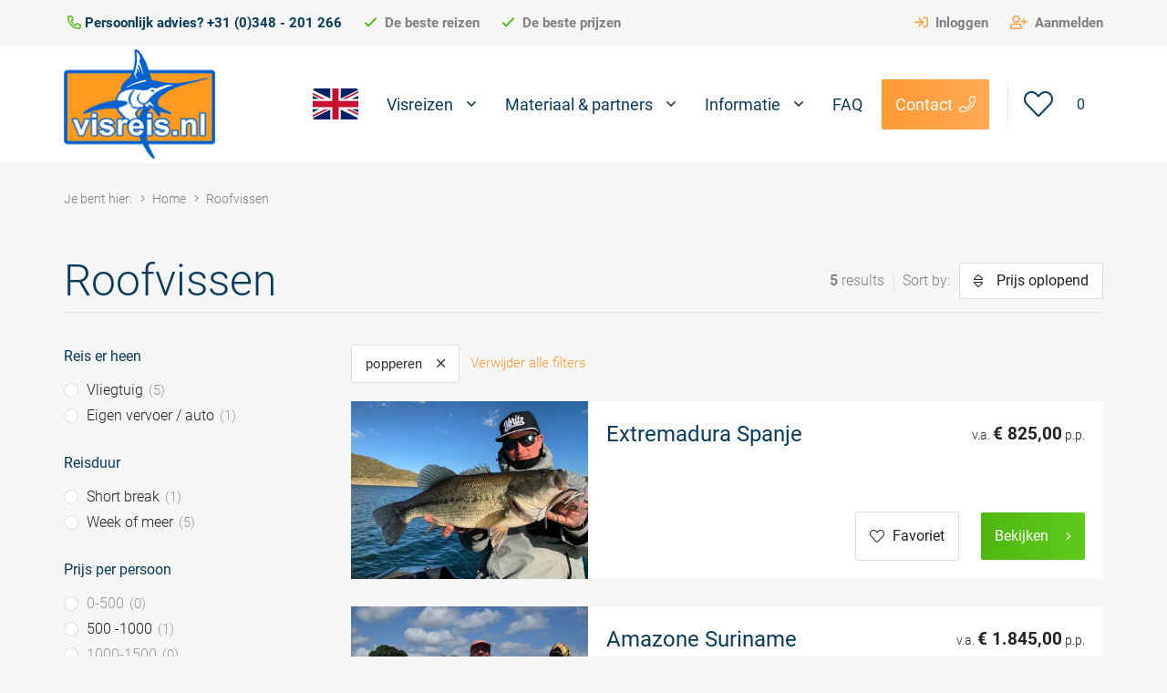

--- FILE ---
content_type: text/html; charset=UTF-8
request_url: https://www.visreis.nl/c-roofvissen/popperen/sort-price-desc/sorteer-price-asc
body_size: 7235
content:
<!DOCTYPE html>
<html lang="nl" xml:lang="nl">
<head>

    
        
    
    <meta charset="utf-8">
    <meta http-equiv="X-UA-Compatible" content="IE=edge">
    <meta name="viewport" content="width=device-width, initial-scale=1">
    <meta name="description" content="">

    
    <title>Roofvissen</title>
    <base href="https://www.visreis.nl/"/>

    
    <link rel="stylesheet" type="text/css" href="https://www.visreis.nl/css/core.css">
<link rel="stylesheet" type="text/css" href="https://www.visreis.nl/css/theme.css">
<link rel="stylesheet" type="text/css" href="https://www.visreis.nl/build/labelholder/dist/labelholder.css">
<link rel="stylesheet" type="text/css" href="https://www.visreis.nl/build/@fancyapps/fancybox/dist/jquery.fancybox.css">
<link rel="stylesheet" type="text/css" href="https://www.visreis.nl/build/selectize/dist/css/selectize.bootstrap3.css">
    <script type="text/javascript" src="https://www.visreis.nl/js-bundles/956c00da71c27a3e15759ad57c20059b.js"></script>
    
    
    <script type="text/javascript" src="https://webapiv2.navionics.com/dist/webapi/webapi.min.no-dep.js"></script>
    <link rel="stylesheet" href="https://webapiv2.navionics.com/dist/webapi/webapi.min.css">

    
    <script>(function(w, d, s, l, i)
        {
            w[l] = w[l] || [];
            w[l].push({
                'gtm.start'                     :
                    new Date().getTime(), event : 'gtm.js'
            });
            var f  = d.getElementsByTagName(s)[0],
                j  = d.createElement(s),
                dl = l != 'dataLayer' ? '&l=' + l : '';
            j.async = true;
            j.src =
                'https://www.googletagmanager.com/gtm.js?id=' + i + dl;
            f.parentNode.insertBefore(j, f);
        })(window, document, 'script', 'dataLayer', 'GTM-PD7VQ47');
    </script>

    
        <link rel="apple-touch-icon" sizes="57x57" href="https://www.visreis.nl/images/icons/apple-icon-57x57.png">
    <link rel="apple-touch-icon" sizes="60x60" href="https://www.visreis.nl/images/icons/apple-icon-60x60.png">
    <link rel="apple-touch-icon" sizes="72x72" href="https://www.visreis.nl/images/icons/apple-icon-72x72.png">
    <link rel="apple-touch-icon" sizes="76x76" href="https://www.visreis.nl/images/icons/apple-icon-76x76.png">
    <link rel="apple-touch-icon" sizes="114x114" href="https://www.visreis.nl/images/icons/apple-icon-114x114.png">
    <link rel="apple-touch-icon" sizes="120x120" href="https://www.visreis.nl/images/icons/apple-icon-120x120.png">
    <link rel="apple-touch-icon" sizes="144x144" href="https://www.visreis.nl/images/icons/apple-icon-144x144.png">
    <link rel="apple-touch-icon" sizes="152x152" href="https://www.visreis.nl/images/icons/apple-icon-152x152.png">
    <link rel="apple-touch-icon" sizes="180x180" href="https://www.visreis.nl/images/icons/apple-icon-180x180.png">
    <link rel="icon" type="image/png" sizes="192x192" href="https://www.visreis.nl/images/icons/android-icon-192x192.png">
    <link rel="icon" type="image/png" sizes="32x32" href="https://www.visreis.nl/images/icons/favicon-32x32.png">
    <link rel="icon" type="image/png" sizes="96x96" href="https://www.visreis.nl/images/icons/favicon-96x96.png">
    <link rel="icon" type="image/png" sizes="16x16" href="https://www.visreis.nl/images/icons/favicon-16x16.png">
    <link rel="manifest" href="https://www.visreis.nl/images/icons/manifest.json">
    <meta name="msapplication-TileColor" content="#ffffff">
    <meta name="msapplication-TileImage" content="https://www.visreis.nl/images/icons/ms-icon-144x144.png">
    <meta name="theme-color" content="#ffffff">

    
    <!--[if lt IE 9]>
    <script src="https://oss.maxcdn.com/libs/html5shiv/3.7.0/html5shiv.js"></script>
    <script src="https://oss.maxcdn.com/libs/respond.js/1.4.2/respond.min.js"></script>
    <![endif]-->

    
    
    
    </head>

<body id="search-controllers-search-index">


<noscript>
    <iframe src="https://www.googletagmanager.com/ns.html?id=GTM-PD7VQ47" height="0" width="0" style="display:none;visibility:hidden"></iframe>
</noscript>


<div id="header">

    <div id="header-meta" class="hidden-xs hidden-sm hide-on-scroll">

        <div class="container">

            
            <ul id="header-usp" class="usp-pull-left">

                

                <li>
                    <i class="fa fa-phone fa-flip-horizontal"></i>
                    Persoonlijk advies? +31 (0)348 - 201 266                </li>
                <li>
                    <i class="fa fa-check"></i>
                    De beste reizen                </li>
                <li>
                    <i class="fa fa-check"></i>
                    De beste prijzen                </li>
            </ul>

            <ul id="header-meta-menu">

                
                    <li>
                        <a href="https://www.visreis.nl/users/login" title="Inloggen">
                            <i class="fa fa-sign-in"></i>
                            Inloggen                        </a>
                    </li>

                    <li>
                        <a href="https://www.visreis.nl/users/signup" title="Aanmelden">
                            <i class="fa fa-user-plus"></i>
                            Aanmelden                        </a>
                    </li>

                
            </ul>
        </div>

    </div>

    <div class="container">

        <nav class="navbar navbar-default">

            <div class="navbar-header">

                <button type="button" class="navbar-toggle collapsed" data-toggle="collapse" data-target="#main-menu" aria-expanded="false">
                    <span class="sr-only">Open menu</span>
                    <span class="icon-bar top"></span>
                    <span class="icon-bar middle"></span>
                    <span class="icon-bar bottom"></span>
                </button>

                <a class="navbar-brand" href="https://www.visreis.nl/" title="Visreis.nl" style="background-image: url('https://www.visreis.nl/pics/fb-170x123-shops/1-visreis.png');">
                    Visreis.nl                </a>

                <a href="https://www.visreis.nl/favorieten" class="mobile-cart navbar-btn-favorites" data-amount="0">
                    <i class="fa fa-heart"></i>
                    <span class="amount">0</span>
                </a>

            </div>

            <div class="collapse navbar-collapse" id="main-menu">
                <a href="https://www.visreis.nl/favorieten" class="navbar-btn-favorites btn btn-space navbar-btn-cart btn-lg navbar-btn pull-right hidden-xs hidden-sm" data-amount="0">
                    <i class="fa fa-heart"></i>
                    <span class="amount">0</span>
                </a>

                <a href="https://www.visreis.nl/contact" class="btn btn-warning navbar-btn-contact btn-lg navbar-btn pull-right icon-right hidden-xs hidden-sm" data-icon="&#xf095;">
                    Contact                </a>

                

<ul class="nav navbar-nav navbar-right">

    
        
            
                
<li class="dropdown">

    
            <a href="https://www.visreis.nl/" title="Visreizen" class="dropdown-toggle" data-toggle="dropdown" role="button" aria-haspopup="true" aria-expanded="false">

            Visreizen    
    
        
    

</a>
    
    
    
    
        <ul class="dropdown-menu" role="menu">

                                
<li>

    
            <a href="https://www.visreis.nl/c-big-game" title="Big game" >

            Big game    
    
        
    

</a>
    
    
    
    
</li>                                
<li>

    
            <a href="https://www.visreis.nl/c-visreis-noorwegen" title="Noorwegen" >

            Noorwegen    
    
        
    

</a>
    
    
    
    
</li>                                
<li>

    
            <a href="https://www.visreis.nl/c-zeevissen" title="Zeevissen" >

            Zeevissen    
    
        
    

</a>
    
    
    
    
</li>                                
<li>

    
            <a href="https://www.visreis.nl/c-roofvissen" title="Roofvissen" >

            Roofvissen    
    
        
    

</a>
    
    
    
    
</li>                                
<li>

    
            <a href="https://www.visreis.nl/c-vliegvissen" title="Vliegvissen" >

            Vliegvissen    
    
        
    

</a>
    
    
    
    
</li>                                
<li>

    
            <a href="https://www.visreis.nl/c-groepsreizen" title="Groepsreizen" >

            Groepsreizen    
    
        
    

</a>
    
    
    
    
</li>            
        </ul>

    
</li>
        
            
                
<li class="dropdown">

    
            <a href="javascript:void(0)" title="Materiaal & partners" class="dropdown-toggle" data-toggle="dropdown" role="button" aria-haspopup="true" aria-expanded="false">

            Materiaal & partners    
    
        
    

</a>
    
    
    
    
        <ul class="dropdown-menu" role="menu">

                                
<li>

    
            <a href="https://www.visreis.nl/materiaal-huren" title="Materiaal huren" >

            Materiaal huren    
    
        
    

</a>    
    
    
</li>                                
<li>

    
            <a href="https://www.visreis.nl/fauna" title="Fauna hengelsport, Raamsdonksveer" >

            Fauna hengelsport, Raamsdonksveer    
    
        
    

</a>    
    
    
</li>                                
<li>

    
            <a href="https://www.visreis.nl/fly-supply" title="Fly Supply, Lelystad" >

            Fly Supply, Lelystad    
    
        
    

</a>
    
    
    
    
</li>                                
<li>

    
            <a href="https://www.visreis.nl/havfiske-zupthen" title="Havfiske, Zutphen" >

            Havfiske, Zutphen    
    
        
    

</a>    
    
    
</li>                                
<li>

    
            <a href="https://www.visreis.nl/nipro-hengelsport" title="Nipro Hengelsport, Sint  Maarten" >

            Nipro Hengelsport, Sint  Maarten    
    
        
    

</a>    
    
    
</li>                                
<li>

    
            <a href="https://www.visreis.nl/ons-stekkie" title="Ons Stekkie, Katwijk aan zee" >

            Ons Stekkie, Katwijk aan zee    
    
        
    

</a>
    
    
    
    
</li>                                
<li>

    
            <a href="https://www.visreis.nl/raven-hengelsport" title="Raven, Lelystad en Steenwijk" >

            Raven, Lelystad en Steenwijk    
    
        
    

</a>    
    
    
</li>                                
<li>

    
            <a href="https://www.visreis.nl/rien-de-wolf" title="Rien de Wolf, Purmerend" >

            Rien de Wolf, Purmerend    
    
        
    

</a>    
    
    
</li>                                
<li>

    
            <a href="https://www.visreis.nl/vishakenshop" title="Vishakenshop" >

            Vishakenshop    
    
        
    

</a>
    
    
    
    
</li>                                
<li>

    
            <a href="https://www.visreis.nl/wout-van-leeuwen-vlaardingen" title="Wout van Leeuwen, Vlaardingen" >

            Wout van Leeuwen, Vlaardingen    
    
        
    

</a>    
    
    
</li>                                
<li>

    
            <a href="https://www.visreis.nl/robbyfish" title="Robbyfish, België, Wommelgem" >

            Robbyfish, België, Wommelgem    
    
        
    

</a>    
    
    
</li>            
        </ul>

    
</li>
        
            
                
<li class="dropdown">

    
            <a href="javascript:void(0)" title="Informatie" class="dropdown-toggle" data-toggle="dropdown" role="button" aria-haspopup="true" aria-expanded="false">

            Informatie    
    
        
    

</a>
    
    
    
    
        <ul class="dropdown-menu" role="menu">

                                
<li>

    
            <a href="https://www.visreis.nl/groepsbegeleiders" title="Groeps begeleiders" >

            Groeps begeleiders    
    
        
    

</a>
    
    
    
    
</li>                                
<li>

    
            <a href="https://www.visreis.nl/vis-fileren" title="Vis Fileren" >

            Vis Fileren    
    
        
    

</a>
    
    
    
    
</li>                                
<li>

    
            <a href="https://www.visreis.nl/reisgarantie" title="Reisgarantie" >

            Reisgarantie    
    
        
    

</a>    
    
    
</li>                                
<li>

    
            <a href="https://www.visreis.nl/materiaal-huren" title="Materiaal huren" >

            Materiaal huren    
    
        
    

</a>
    
    
    
    
</li>                                
<li>

    
            <a href="https://www.visreis.nl/videos" title="Video's" >

            Video's    
    
        
    

</a>    
    
    
</li>                                
<li>

    
            <a href="https://www.visreis.nl/verzekeringen" title="Verzekeringen" >

            Verzekeringen    
    
        
    

</a>    
    
    
</li>                                
<li>

    
            <a href="https://www.visreis.nl/fotoboek" title="Fotoboek" >

            Fotoboek    
    
        
    

</a>    
    
    
</li>            
        </ul>

    
</li>
        
            
                
<li>

    
            <a href="https://www.visreis.nl/faq" title="FAQ" >

            FAQ    
    
        
    

</a>
    
    
    
    
</li>
        
    
    
</ul>
                <ul class="nav navbar-right">
                                            <li>
                            <a href="https://www.worldsbestfishingtrips.com/" title="Worlds Best Fishing Trips">
                                <img width="50px" src="https://www.visreis.nl/images/flags/svg_iso/en.svg">
                            </a>
                        </li>
                                    </ul>

                <ul class="nav navbar-nav hidden-lg hidden-md" id="mobile-meta-menu">

                </ul>
            </div>

        </nav>

    </div>

</div>

<div id="wrapper">
    <div id="breadcrumb-wrapper">

    <div class="container">

        
            <ol class="breadcrumb">

                <li>Je bent hier:</li>

                <li itemscope="" itemtype="http://data-vocabulary.org/Breadcrumb">
                    <a itemprop="url" href="https://www.visreis.nl/" title="Home">
                        <span itemprop="title">
                            Home                        </span>
                    </a>
                </li>

                                    <li class="active" itemscope="" itemtype="http://data-vocabulary.org/Breadcrumb">
                        <a itemprop="url" href="https://www.visreis.nl/c-roofvissen" title="Roofvissen">
                            <span itemprop="title">
                                Roofvissen                            </span>
                        </a>
                    </li>
                
            </ol>

        
    </div>

</div>
<div class="container">

    <div class="search-header">

        <div class="titles">

            <h1 class="title" id="dynamic-title">
                                    Roofvissen                            </h1>

        </div>

        <div class="controls">

            <div class="results hidden-xs hidden-sm">
                <span class="total-hits">5</span>
                results                <span class="sort-on-label">Sort by:</span>
            </div>

            <div class="btn-group" id="sort-wrapper">
                <button type="button" class="btn btn-default dropdown-toggle icon-left icon-only-mobile" data-icon="&#xf0dc;" data-toggle="dropdown" aria-haspopup="true" aria-expanded="false">

            Prijs oplopend    
</button>

<ul class="dropdown-menu dropdown-menu-right">

    <li data-sort="title-asc" class="sort-option title-asc ">
    <a href="https://www.visreis.nl/c-roofvissen/popperen/sort-price-desc/sorteer-title-asc" title="Titel a-z">
        Titel        <span>a-z</span>
    </a>
</li>
    <li data-sort="title-desc" class="sort-option title-desc ">
    <a href="https://www.visreis.nl/c-roofvissen/popperen/sort-price-desc/sorteer-title-desc" title="Titel z-a">
        Titel        <span>z-a</span>
    </a>
</li>
    <li data-sort="price-asc" class="sort-option price-asc active">
    <a href="https://www.visreis.nl/c-roofvissen/popperen/sort-price-desc/sorteer-price-asc" title="Prijs oplopend">
        Prijs        <span>oplopend</span>
    </a>
</li>
    <li data-sort="price-desc" class="sort-option price-desc ">
    <a href="https://www.visreis.nl/c-roofvissen/popperen/sort-price-desc/sorteer-price-desc" title="Prijs aflopend">
        Prijs        <span>aflopend</span>
    </a>
</li>
    <li class="divider"></li>

    <li data-sort="" class="sort-option  ">
    <a href="https://www.visreis.nl/c-roofvissen/popperen/sort-price-desc" title="Standaard ">
        Standaard        <span></span>
    </a>
</li></ul>            </div>

            <button id="laynav-control-button" type="button" class="btn btn-sm btn-default icon-left icon-only-mobile" data-icon="&#xf0b0;">
                Filter            </button>

        </div>

    </div>

</div>

<div id="main-content" class="container">

    <div id="sidebar">

        <div class="sidebar__inner">

            <div id="laynav-control-wrapper">

                <div id="laynav-control-content">

                    <div id="laynav">
                        <ul id="laynav-wrapper-ul">
            <li class="laynav-item  " data-results="5">

        <div class="laynav-property">
        
                    <span class="laynav-title">Reis er heen</span>
        
                    <ul class="depth-1 options">
                                    <li class="laynav-item  radio" data-results="5">

    
        
            <div class="laynav-option">
                <a href="https://www.visreis.nl/c-roofvissen/vliegtuig/popperen/sort-price-asc" title="Vliegtuig">
                    Vliegtuig                                            <span class="results">5</span>
                                    </a>
            </div>

        
        
        
</li>                                    <li class="laynav-item  radio" data-results="1">

    
        
            <div class="laynav-option">
                <a href="https://www.visreis.nl/c-roofvissen/eigen-vervoer-auto/popperen/sort-price-asc" title="Eigen vervoer / auto">
                    Eigen vervoer / auto                                            <span class="results">1</span>
                                    </a>
            </div>

        
        
        
</li>                            </ul>
        
        
</li>            <li class="laynav-item  " data-results="5">

        <div class="laynav-property">
        
                    <span class="laynav-title">Reisduur</span>
        
                    <ul class="depth-1 options">
                                    <li class="laynav-item  radio" data-results="1">

    
        
            <div class="laynav-option">
                <a href="https://www.visreis.nl/c-roofvissen/short-break/popperen/sort-price-asc" title="Short break">
                    Short break                                            <span class="results">1</span>
                                    </a>
            </div>

        
        
        
</li>                                    <li class="laynav-item  radio" data-results="5">

    
        
            <div class="laynav-option">
                <a href="https://www.visreis.nl/c-roofvissen/week-of-meer/popperen/sort-price-asc" title="Week of meer">
                    Week of meer                                            <span class="results">5</span>
                                    </a>
            </div>

        
        
        
</li>                            </ul>
        
        
</li>            <li class="laynav-item  " data-results="5">

        <div class="laynav-property">
        
                    <span class="laynav-title">Prijs per persoon</span>
        
                    <ul class="depth-1 options">
                                    <li class="laynav-item  radio" data-results="0">

    
        
            <div class="laynav-option">
                <a href="https://www.visreis.nl/c-roofvissen/0-500/popperen/sort-price-asc" title="0-500">
                    0-500                                            <span class="results">0</span>
                                    </a>
            </div>

        
        
        
</li>                                    <li class="laynav-item  radio" data-results="1">

    
        
            <div class="laynav-option">
                <a href="https://www.visreis.nl/c-roofvissen/500-1000/popperen/sort-price-asc" title="500 -1000">
                    500 -1000                                            <span class="results">1</span>
                                    </a>
            </div>

        
        
        
</li>                                    <li class="laynav-item  radio" data-results="0">

    
        
            <div class="laynav-option">
                <a href="https://www.visreis.nl/c-roofvissen/1000-1500/popperen/sort-price-asc" title="1000-1500 ">
                    1000-1500                                             <span class="results">0</span>
                                    </a>
            </div>

        
        
        
</li>                                    <li class="laynav-item  radio" data-results="1">

    
        
            <div class="laynav-option">
                <a href="https://www.visreis.nl/c-roofvissen/1500-2000/popperen/sort-price-asc" title="1500-2000">
                    1500-2000                                            <span class="results">1</span>
                                    </a>
            </div>

        
        
        
</li>                                    <li class="laynav-item  radio" data-results="0">

    
        
            <div class="laynav-option">
                <a href="https://www.visreis.nl/c-roofvissen/2000-3000/popperen/sort-price-asc" title="2000-3000">
                    2000-3000                                            <span class="results">0</span>
                                    </a>
            </div>

        
        
        
</li>                                    <li class="laynav-item  radio" data-results="3">

    
        
            <div class="laynav-option">
                <a href="https://www.visreis.nl/c-roofvissen/3000/popperen/sort-price-asc" title="3000 +">
                    3000 +                                            <span class="results">3</span>
                                    </a>
            </div>

        
        
        
</li>                            </ul>
        
        
</li>            <li class="laynav-item  " data-results="5">

        <div class="laynav-property">
        
                    <span class="laynav-title">Type visserij</span>
        
                    <ul class="depth-1 options">
                                    <li class="laynav-item active radio" data-results="35">

    
        
            <div class="laynav-option">
                <a href="https://www.visreis.nl/c-roofvissen//sort-price-asc" title="popperen">
                    popperen                                    </a>
            </div>

        
        
        
</li>                                    <li class="laynav-item  radio" data-results="3">

    
        
            <div class="laynav-option">
                <a href="https://www.visreis.nl/c-roofvissen/jiggen/sort-price-asc" title="jiggen">
                    jiggen                                            <span class="results">3</span>
                                    </a>
            </div>

        
        
        
</li>                                    <li class="laynav-item  radio" data-results="18">

    
        
            <div class="laynav-option">
                <a href="https://www.visreis.nl/c-roofvissen/trollen/sort-price-asc" title="trollen">
                    trollen                                            <span class="results">18</span>
                                    </a>
            </div>

        
        
        
</li>                                    <li class="laynav-item  radio" data-results="31">

    
        
            <div class="laynav-option">
                <a href="https://www.visreis.nl/c-roofvissen/bootvissen/sort-price-asc" title="bootvissen">
                    bootvissen                                            <span class="results">31</span>
                                    </a>
            </div>

        
        
        
</li>                                    <li class="laynav-item  radio" data-results="1">

    
        
            <div class="laynav-option">
                <a href="https://www.visreis.nl/c-roofvissen/kust-strand-vissen/sort-price-asc" title="kust / strand vissen">
                    kust / strand vissen                                            <span class="results">1</span>
                                    </a>
            </div>

        
        
        
</li>                                    <li class="laynav-item  radio" data-results="34">

    
        
            <div class="laynav-option">
                <a href="https://www.visreis.nl/c-roofvissen/spinvissen/sort-price-asc" title="spinvissen">
                    spinvissen                                            <span class="results">34</span>
                                    </a>
            </div>

        
        
        
</li>                                    <li class="laynav-item  radio" data-results="32">

    
        
            <div class="laynav-option">
                <a href="https://www.visreis.nl/c-roofvissen/vlievissen/sort-price-asc" title="vliegvissen">
                    vliegvissen                                            <span class="results">32</span>
                                    </a>
            </div>

        
        
        
</li>                            </ul>
        
        
</li>    </ul>                    </div>

                    <button class="btn btn-primary btn-block" id="laynav-control-see-results">
                        Bekijk resultaten <strong>(<span class="total-hits">5</span>)</strong>
                    </button>

                </div>

            </div>

        </div>

    </div>

    <div id="content">

        <div class="dynamic-content">

            <div id="selected-options-wrapper">
                
    <div class="selected-options">

        
            <a class="btn btn-default btn-sm icon-right" data-icon="&#xf00d;" href="https://www.visreis.nl/c-roofvissen/sort-price-desc" title="popperen">
                popperen            </a>

        
        <a href="https://www.visreis.nl/c-roofvissen/" class="remove-all">
            Verwijder alle filters
        </a>

    </div>

            </div>

        </div>

        <div class="grid">

            <div class="grid-sizer"></div>

                            <div class="grid-item">
    <div class="product-thumbnail click-area ">

        <figure>

            <div class="labels-container ">

    
    
    
    
</div>
            <img class="b-lazy" src="https://www.visreis.nl/images/loading.svg" data-src="https://www.visreis.nl/pics/fb-400x300-products/192/192-1590592748-3160178.jpg" alt="Extremadura Spanje"/>

        </figure>

        <div class="content">

            <h2 class="title">Extremadura Spanje</h2>

            <div class="intro">
                            </div>

            <div class="price">
                v.a. <strong>€&nbsp;825,00</strong> p.p.            </div>

            <div class="buttons">

                
                    <button role="button" data-id="192" data-icon="&#xf004;" class="btn icon-left ignore-click-area btn-follow inactive">
                        Favoriet                    </button>

                    <a rel="click" href="https://www.visreis.nl/extremadura-spanje" title="Extremadura Spanje" class="btn btn-success icon-right" data-icon="&#xf105;">
                        Bekijken                    </a>

                
            </div>

        </div>

    </div>

</div>
                            <div class="grid-item">
    <div class="product-thumbnail click-area ">

        <figure>

            <div class="labels-container ">

    
    
    
    
</div>
            <img class="b-lazy" src="https://www.visreis.nl/images/loading.svg" data-src="https://www.visreis.nl/pics/fb-400x300-products/174/174-1568703538-9172417.jpg" alt="Amazone Suriname"/>

        </figure>

        <div class="content">

            <h2 class="title">Amazone Suriname</h2>

            <div class="intro">
                Super jungle visserij            </div>

            <div class="price">
                v.a. <strong>€&nbsp;1.845,00</strong> p.p.            </div>

            <div class="buttons">

                
                    <button role="button" data-id="174" data-icon="&#xf004;" class="btn icon-left ignore-click-area btn-follow inactive">
                        Favoriet                    </button>

                    <a rel="click" href="https://www.visreis.nl/suriname" title="Amazone Suriname" class="btn btn-success icon-right" data-icon="&#xf105;">
                        Bekijken                    </a>

                
            </div>

        </div>

    </div>

</div>
                            <div class="grid-item">
    <div class="product-thumbnail click-area ">

        <figure>

            <div class="labels-container ">

    
    
    
    
</div>
            <img class="b-lazy" src="https://www.visreis.nl/images/loading.svg" data-src="https://www.visreis.nl/pics/fb-400x300-products/190/190-1573723017-9123951.jpg" alt="Colombia jungle"/>

        </figure>

        <div class="content">

            <h2 class="title">Colombia jungle</h2>

            <div class="intro">
                Peacock bass heaven            </div>

            <div class="price">
                v.a. <strong>€&nbsp;4.250,00</strong> p.p.            </div>

            <div class="buttons">

                
                    <button role="button" data-id="190" data-icon="&#xf004;" class="btn icon-left ignore-click-area btn-follow inactive">
                        Favoriet                    </button>

                    <a rel="click" href="https://www.visreis.nl/colombia-jungle" title="Colombia jungle" class="btn btn-success icon-right" data-icon="&#xf105;">
                        Bekijken                    </a>

                
            </div>

        </div>

    </div>

</div>
                            <div class="grid-item">
    <div class="product-thumbnail click-area ">

        <figure>

            <div class="labels-container ">

    
            <div class="label label-tip ">
    Tip</div>    
    
    
</div>
            <img class="b-lazy" src="https://www.visreis.nl/images/loading.svg" data-src="https://www.visreis.nl/pics/fb-400x300-products/249/249-1640118557-9945900.jpg" alt="Amazone Guyana"/>

        </figure>

        <div class="content">

            <h2 class="title">Amazone Guyana</h2>

            <div class="intro">
                Jaguar Explorer Camp in het hart van de Amazone
 
            </div>

            <div class="price">
                v.a. <strong>€&nbsp;4.650,00</strong> p.p.            </div>

            <div class="buttons">

                
                    <button role="button" data-id="249" data-icon="&#xf004;" class="btn icon-left ignore-click-area btn-follow inactive">
                        Favoriet                    </button>

                    <a rel="click" href="https://www.visreis.nl/guyana" title="Amazone Guyana" class="btn btn-success icon-right" data-icon="&#xf105;">
                        Bekijken                    </a>

                
            </div>

        </div>

    </div>

</div>
                            <div class="grid-item">
    <div class="product-thumbnail click-area ">

        <figure>

            <div class="labels-container ">

    
            <div class="label label-tip ">
    Tip</div>    
    
    
</div>
            <img class="b-lazy" src="https://www.visreis.nl/images/loading.svg" data-src="https://www.visreis.nl/pics/fb-400x300-products/250/250-1681364256-3324922.jpg" alt="Cabeceiras Brazilie "/>

        </figure>

        <div class="content">

            <h2 class="title">Cabeceiras Brazilie </h2>

            <div class="intro">
                Peacock bass per huisboot             </div>

            <div class="price">
                v.a. <strong>€&nbsp;4.750,00</strong> p.p.            </div>

            <div class="buttons">

                
                    <button role="button" data-id="250" data-icon="&#xf004;" class="btn icon-left ignore-click-area btn-follow inactive">
                        Favoriet                    </button>

                    <a rel="click" href="https://www.visreis.nl/brazilie" title="Cabeceiras Brazilie " class="btn btn-success icon-right" data-icon="&#xf105;">
                        Bekijken                    </a>

                
            </div>

        </div>

    </div>

</div>
            
                            <div class="infinity-pagination grid-item">
                    <a class="pagination__next" href="https://www.visreis.nl/c-roofvissen/popperen/sort-price-desc/sorteer-price-asc/page-2" title="Volgende pagina" data-page="1" data-total-pages="1">
                        <i class="fa fa-chevron-down"></i>
                    </a>
                </div>
            
        </div>

    </div>

</div></div>


<div id="footer-organization">

    <div id="footer-organization-inner">

        <div class="container">

            <div class="title">
                Veiligheid            </div>

            <div class="subtitle">
                Voor uw veiligheid werken we samen met deze organisaties            </div>

            <div class="logos-wrapper">

                <div class="logos-wrapper-inner">

                    
                        
                            <div class="logo click-area">

                                <img class="b-lazy"
                                     src="https://www.visreis.nl/images/loading.svg"
                                     data-src="https://www.visreis.nl/images/organizations/sponsor_logo_1.jpg"
                                     alt="Bekijk de website van VVKR"/>

                                <a href="https://www.visreis.nl/external/www.vvkr.nl"
                                   class="link"
                                   rel="click"
                                   title="Bekijk de website van VVKR"
                                   target="_blank">
                                    Bekijk de website van Savage Gear                                </a>

                            </div>

                        
                    
                        
                            <div class="logo click-area">

                                <img class="b-lazy"
                                     src="https://www.visreis.nl/images/loading.svg"
                                     data-src="https://www.visreis.nl/images/organizations/sponsor_logo_2.jpg"
                                     alt="Bekijk de website van VZR Garant"/>

                                <a href="https://www.visreis.nl/external/www.vzr-garant.nl"
                                   class="link"
                                   rel="click"
                                   title="Bekijk de website van VZR Garant"
                                   target="_blank">
                                    Bekijk de website van Plano                                </a>

                            </div>

                        
                    
                </div>

            </div>

        </div>

    </div>

</div>

<div id="footer-sponsors">

    <div id="footer-sponsors-inner">

        <div class="container">

            <div class="title">
                Onze materiaal-partners            </div>

            <div class="subtitle">
                Deze bedrijven ondersteunen ons bij onze visreizen            </div>

            <div class="logos-wrapper">

                <div class="logos-wrapper-inner">

                    
                        
                            <div class="logo click-area">

                                <img class="b-lazy"
                                     src="https://www.visreis.nl/images/loading.svg"
                                     data-src="https://www.visreis.nl/images/sponsors/sponsor_logo_1.png"
                                     alt="Bekijk de website van Savage Gear"/>

                                <a href="https://www.visreis.nl/external/www.savage-gear.com"
                                   class="link"
                                   rel="click"
                                   title="Bekijk de website van Savage Gear"
                                   target="_blank">
                                    Bekijk de website van Savage Gear                                </a>

                            </div>

                        
                    
                        
                            <div class="logo click-area">

                                <img class="b-lazy"
                                     src="https://www.visreis.nl/images/loading.svg"
                                     data-src="https://www.visreis.nl/images/sponsors/sponsor_logo_2.png"
                                     alt="Bekijk de website van Plano"/>

                                <a href="https://www.visreis.nl/external/www.planooutdoors.eu"
                                   class="link"
                                   rel="click"
                                   title="Bekijk de website van Plano"
                                   target="_blank">
                                    Bekijk de website van Plano                                </a>

                            </div>

                        
                    
                        
                            <div class="logo click-area">

                                <img class="b-lazy"
                                     src="https://www.visreis.nl/images/loading.svg"
                                     data-src="https://www.visreis.nl/images/sponsors/sponsor_logo_3.png"
                                     alt="Bekijk de website van Penn"/>

                                <a href="https://www.visreis.nl/external/www.pennfishing.eu"
                                   class="link"
                                   rel="click"
                                   title="Bekijk de website van Penn"
                                   target="_blank">
                                    Bekijk de website van Penn                                </a>

                            </div>

                        
                    
                        
                            <div class="logo click-area">

                                <img class="b-lazy"
                                     src="https://www.visreis.nl/images/loading.svg"
                                     data-src="https://www.visreis.nl/images/sponsors/sponsor_logo_4.png"
                                     alt="Bekijk de website van Berkley"/>

                                <a href="https://www.visreis.nl/external/www.berkleyfishing.eu"
                                   class="link"
                                   rel="click"
                                   title="Bekijk de website van Berkley"
                                   target="_blank">
                                    Bekijk de website van Berkley                                </a>

                            </div>

                        
                    
                        
                            <div class="logo click-area">

                                <img class="b-lazy"
                                     src="https://www.visreis.nl/images/loading.svg"
                                     data-src="https://www.visreis.nl/images/sponsors/sponsor_logo_5.png"
                                     alt="Bekijk de website van Abu Garcia"/>

                                <a href="https://www.visreis.nl/external/www.abugarcia-fishing.eu"
                                   class="link"
                                   rel="click"
                                   title="Bekijk de website van Abu Garcia"
                                   target="_blank">
                                    Bekijk de website van Abu Garcia                                </a>

                            </div>

                        
                    
                </div>

            </div>
        </div>

    </div>

</div>

<div id="footer-statistics">

    <div id="footer-statistics-inner">

        <div class="statistic">
            <div class="amount">
                <i class="fa fa-map-marker-alt"></i>
                100+
            </div>
            <div class="title">
                100+ bestemmingen            </div>
        </div>

        <div class="statistic">
            <div class="amount">
                <i class="fa fa-plane-departure"></i>
                6.000+
            </div>
            <div class="title">
                6.000+ reizen georganiseerd            </div>
        </div>

        <div class="statistic">
            <div class="amount">
                <i class="fa fa-trophy-alt"></i>
                16 jaar            </div>
            <div class="title">
                Meer dan 16 jaar ervaring            </div>
        </div>

    </div>

</div>

<div id="footer-questions">

    <div id="footer-questions-inner">

        <div class="title">
            Vragen of advies?        </div>

        <div class="phone">
            <i class="fas fa-phone fa-flip-horizontal"></i>
            0348 - 201 266        </div>

        <div class="opening-hours">
            ma t/m vr 08:30 - 18:00 uur        </div>

    </div>

</div>

<div id="footer">

    <div id="footer-social-block">

        
        
        
        
        
        
    </div>

    <div id="footer-inner">

        <div class="container">

            <div class="row">

                <div class="col-md-3">

                    <div class="footer-title">
                        Nieuwsbrief                    </div>

                    <form action="https://www.visreis.nl/newsletter/subscribe" class="newsletter-form use-recaptcha" data-toggle="validator" method="post">
                    <div class="form-inner">

                        <div class="form-group">
                            <input type="email" id="email" name="email" class="form-control" placeholder="E-mailadres" />                        </div>

                        <div class="form-group">
                            <input type="text" id="name" name="name" class="form-control" placeholder="Naam" />                        </div>

                        <input type="hidden" id="newsletter_csrf" name="c3ZWRzE4YmRKeklBSUsya3JadHZQUT09" value="OHJlb2M2ZDhMM2Vkdk10SVpPSXRFdz09" />
                        <button type="submit" class="btn btn-sm btn-success icon-right" data-icon="&#xf054;">
                            Inschrijven                        </button>

                    </div>

                    <span class="promise">Uitschrijven kan op ieder moment</span>

                    </form>
                </div>

                <div class="col-md-3">

                    <div class="footer-title">
                        Uw reis boeken                    </div>

                    

<ul class="footer-menu">

    
        
            
                
<li>

    
            <a href="https://www.visreis.nl/videos" title="Videos" >

            Videos    
    
        
    

</a>
    
    
    
    
</li>
        
            
                
<li>

    
            <a href="https://www.visreis.nl/reisgarantie" title="Reisgarantie" >

            Reisgarantie    
    
        
    

</a>
    
    
    
    
</li>
        
            
                
<li>

    
            <a href="https://www.visreis.nl/verzekeringen" title="Verzekeringen" >

            Verzekeringen    
    
        
    

</a>
    
    
    
    
</li>
        
    
    
</ul>
                </div>

                <div class="col-md-3">

                    <div class="footer-title">
                        Top reizen                    </div>

                    

<ul class="footer-menu">

    
        
            
                
<li>

    
            <a href="https://www.visreis.nl/suriname" title="Suriname" >

            Suriname    
    
        
    

</a>
    
    
    
    
</li>
        
            
                
<li>

    
            <a href="https://www.visreis.nl/loppa" title="Loppa" >

            Loppa    
    
        
    

</a>
    
    
    
    
</li>
        
            
                
<li>

    
            <a href="https://www.visreis.nl/ijsland" title="IJsland" >

            IJsland    
    
        
    

</a>
    
    
    
    
</li>
        
            
                
<li>

    
            <a href="https://www.visreis.nl/saltstraumen" title="Saltstraumen" >

            Saltstraumen    
    
        
    

</a>
    
    
    
    
</li>
        
    
    
</ul>
                </div>

                <div class="col-md-3">

                    <div class="footer-title">
                        Contactgegevens                    </div>

                    <address>
                        <p>’s Gravensloot 39 
3471 BP Kamerik
Nederland</p>
                        <i class="fa fa-phone fa-fw"></i>0348 - 201 266<br/>
                                                    <i class="fa fa-fax fa-fw"></i>0628 - 308 345<br/>
                                                <i class="fa fa-envelope fa-fw"></i>
                        <div id="s-mail">Info@visreis.nl</div>
                        <br/>
                    </address>

                </div>

            </div>

        </div>

    </div>

</div>

<div id="footer-meta">

    <div class="container">

        <div id="footer-meta-inner">

            <a href="https://www.visreis.nl/" title="Visreis.nl" class="logo">
                &copy; 2025 - Visreis.nl            </a>

            

<ul class="footer-meta-menu">

    
        
            
                
<li>

    
            <a href="https://www.visreis.nl/privacy" title="Privacy- en cookieverklaring" >

            Privacy- en cookieverklaring    
    
        
    

</a>    
    
    
</li>
        
            
                
<li>

    
            <a href="https://www.visreis.nl/algemene-voorwaarden" title="Algemene voorwaarden" >

            Algemene voorwaarden    
    
        
    

</a>    
    
    
</li>
        
    
    
</ul>
                            <a id="vwebdesign" href="https://www.vwebdesign.nl" title="Website laten maken door Vcreations">
                    Professionele website op maat
                </a>
                    </div>

    </div>

</div>

<script>
    var baseUri                        = 'https://www.visreis.nl/',
        cartUri                        = 'https://www.visreis.nl/offerte',
        coreMessages                   = {"alerts":"","notices":[]},
        isLoggedIn                     = '',
        general_close_alert            = 'Sluit melding',
        general_not_logged_in_title    = 'Not logged in',
        general_not_logged_in_message  = 'You must be logged for this action',
        general_not_logged_in_log_in   = 'Log in',
        general_not_logged_in_sign_up  = 'Sign up',
        general_added_to_favorites     = 'Added to favorites',
        general_removed_from_favorites = 'Removed from favorites';
        general_nothing_selected       = 'Geen resultaat geselecteerd';
        snazzy_map_prefix              = '',
        recaptchaSiteKey               = '6LetsL8qAAAAAANXveD3oFK2q5wE3MbT0OiOKdFE',
        developer                      = '';
</script>


<script type="text/javascript" src="https://www.visreis.nl/js-bundles/7ee8efde0083c10abc30d79444ea6105.js"></script>




<div id="js-media-query"></div>



<script defer src="https://static.cloudflareinsights.com/beacon.min.js/vcd15cbe7772f49c399c6a5babf22c1241717689176015" integrity="sha512-ZpsOmlRQV6y907TI0dKBHq9Md29nnaEIPlkf84rnaERnq6zvWvPUqr2ft8M1aS28oN72PdrCzSjY4U6VaAw1EQ==" data-cf-beacon='{"version":"2024.11.0","token":"d6ee7211d3fd45e0a931a1d47035d86c","r":1,"server_timing":{"name":{"cfCacheStatus":true,"cfEdge":true,"cfExtPri":true,"cfL4":true,"cfOrigin":true,"cfSpeedBrain":true},"location_startswith":null}}' crossorigin="anonymous"></script>
</body>
</html>

--- FILE ---
content_type: text/css
request_url: https://www.visreis.nl/css/core.css
body_size: 28850
content:
@charset "UTF-8";
/*!
 * Bootstrap v3.3.6 (http://getbootstrap.com)
 * Copyright 2011-2015 Twitter, Inc.
 * Licensed under MIT (https://github.com/twbs/bootstrap/blob/master/LICENSE)
 */
/*! normalize.css v3.0.3 | MIT License | github.com/necolas/normalize.css */
/* line 9, C:/Ruby22/lib/ruby/gems/2.2.0/gems/bootstrap-sass-3.3.6/assets/stylesheets/bootstrap/_normalize.scss */
html {
  font-family: sans-serif;
  -ms-text-size-adjust: 100%;
  -webkit-text-size-adjust: 100%;
}

/* line 19, C:/Ruby22/lib/ruby/gems/2.2.0/gems/bootstrap-sass-3.3.6/assets/stylesheets/bootstrap/_normalize.scss */
body {
  margin: 0;
}

/* line 33, C:/Ruby22/lib/ruby/gems/2.2.0/gems/bootstrap-sass-3.3.6/assets/stylesheets/bootstrap/_normalize.scss */
article,
aside,
details,
figcaption,
figure,
footer,
header,
hgroup,
main,
menu,
nav,
section,
summary {
  display: block;
}

/* line 54, C:/Ruby22/lib/ruby/gems/2.2.0/gems/bootstrap-sass-3.3.6/assets/stylesheets/bootstrap/_normalize.scss */
audio,
canvas,
progress,
video {
  display: inline-block;
  vertical-align: baseline;
}

/* line 67, C:/Ruby22/lib/ruby/gems/2.2.0/gems/bootstrap-sass-3.3.6/assets/stylesheets/bootstrap/_normalize.scss */
audio:not([controls]) {
  display: none;
  height: 0;
}

/* line 77, C:/Ruby22/lib/ruby/gems/2.2.0/gems/bootstrap-sass-3.3.6/assets/stylesheets/bootstrap/_normalize.scss */
[hidden],
template {
  display: none;
}

/* line 89, C:/Ruby22/lib/ruby/gems/2.2.0/gems/bootstrap-sass-3.3.6/assets/stylesheets/bootstrap/_normalize.scss */
a {
  background-color: transparent;
}

/* line 98, C:/Ruby22/lib/ruby/gems/2.2.0/gems/bootstrap-sass-3.3.6/assets/stylesheets/bootstrap/_normalize.scss */
a:active,
a:hover {
  outline: 0;
}

/* line 110, C:/Ruby22/lib/ruby/gems/2.2.0/gems/bootstrap-sass-3.3.6/assets/stylesheets/bootstrap/_normalize.scss */
abbr[title] {
  border-bottom: 1px dotted;
}

/* line 118, C:/Ruby22/lib/ruby/gems/2.2.0/gems/bootstrap-sass-3.3.6/assets/stylesheets/bootstrap/_normalize.scss */
b,
strong {
  font-weight: bold;
}

/* line 127, C:/Ruby22/lib/ruby/gems/2.2.0/gems/bootstrap-sass-3.3.6/assets/stylesheets/bootstrap/_normalize.scss */
dfn {
  font-style: italic;
}

/* line 136, C:/Ruby22/lib/ruby/gems/2.2.0/gems/bootstrap-sass-3.3.6/assets/stylesheets/bootstrap/_normalize.scss */
h1 {
  font-size: 2em;
  margin: 0.67em 0;
}

/* line 145, C:/Ruby22/lib/ruby/gems/2.2.0/gems/bootstrap-sass-3.3.6/assets/stylesheets/bootstrap/_normalize.scss */
mark {
  background: #ff0;
  color: #000;
}

/* line 154, C:/Ruby22/lib/ruby/gems/2.2.0/gems/bootstrap-sass-3.3.6/assets/stylesheets/bootstrap/_normalize.scss */
small {
  font-size: 80%;
}

/* line 162, C:/Ruby22/lib/ruby/gems/2.2.0/gems/bootstrap-sass-3.3.6/assets/stylesheets/bootstrap/_normalize.scss */
sub,
sup {
  font-size: 75%;
  line-height: 0;
  position: relative;
  vertical-align: baseline;
}

/* line 170, C:/Ruby22/lib/ruby/gems/2.2.0/gems/bootstrap-sass-3.3.6/assets/stylesheets/bootstrap/_normalize.scss */
sup {
  top: -0.5em;
}

/* line 174, C:/Ruby22/lib/ruby/gems/2.2.0/gems/bootstrap-sass-3.3.6/assets/stylesheets/bootstrap/_normalize.scss */
sub {
  bottom: -0.25em;
}

/* line 185, C:/Ruby22/lib/ruby/gems/2.2.0/gems/bootstrap-sass-3.3.6/assets/stylesheets/bootstrap/_normalize.scss */
img {
  border: 0;
}

/* line 193, C:/Ruby22/lib/ruby/gems/2.2.0/gems/bootstrap-sass-3.3.6/assets/stylesheets/bootstrap/_normalize.scss */
svg:not(:root) {
  overflow: hidden;
}

/* line 204, C:/Ruby22/lib/ruby/gems/2.2.0/gems/bootstrap-sass-3.3.6/assets/stylesheets/bootstrap/_normalize.scss */
figure {
  margin: 1em 40px;
}

/* line 212, C:/Ruby22/lib/ruby/gems/2.2.0/gems/bootstrap-sass-3.3.6/assets/stylesheets/bootstrap/_normalize.scss */
hr {
  box-sizing: content-box;
  height: 0;
}

/* line 221, C:/Ruby22/lib/ruby/gems/2.2.0/gems/bootstrap-sass-3.3.6/assets/stylesheets/bootstrap/_normalize.scss */
pre {
  overflow: auto;
}

/* line 229, C:/Ruby22/lib/ruby/gems/2.2.0/gems/bootstrap-sass-3.3.6/assets/stylesheets/bootstrap/_normalize.scss */
code,
kbd,
pre,
samp {
  font-family: monospace, monospace;
  font-size: 1em;
}

/* line 252, C:/Ruby22/lib/ruby/gems/2.2.0/gems/bootstrap-sass-3.3.6/assets/stylesheets/bootstrap/_normalize.scss */
button,
input,
optgroup,
select,
textarea {
  color: inherit;
  font: inherit;
  margin: 0;
}

/* line 266, C:/Ruby22/lib/ruby/gems/2.2.0/gems/bootstrap-sass-3.3.6/assets/stylesheets/bootstrap/_normalize.scss */
button {
  overflow: visible;
}

/* line 277, C:/Ruby22/lib/ruby/gems/2.2.0/gems/bootstrap-sass-3.3.6/assets/stylesheets/bootstrap/_normalize.scss */
button,
select {
  text-transform: none;
}

/* line 290, C:/Ruby22/lib/ruby/gems/2.2.0/gems/bootstrap-sass-3.3.6/assets/stylesheets/bootstrap/_normalize.scss */
button,
html input[type="button"],
input[type="reset"],
input[type="submit"] {
  -webkit-appearance: button;
  cursor: pointer;
}

/* line 302, C:/Ruby22/lib/ruby/gems/2.2.0/gems/bootstrap-sass-3.3.6/assets/stylesheets/bootstrap/_normalize.scss */
button[disabled],
html input[disabled] {
  cursor: default;
}

/* line 311, C:/Ruby22/lib/ruby/gems/2.2.0/gems/bootstrap-sass-3.3.6/assets/stylesheets/bootstrap/_normalize.scss */
button::-moz-focus-inner,
input::-moz-focus-inner {
  border: 0;
  padding: 0;
}

/* line 322, C:/Ruby22/lib/ruby/gems/2.2.0/gems/bootstrap-sass-3.3.6/assets/stylesheets/bootstrap/_normalize.scss */
input {
  line-height: normal;
}

/* line 334, C:/Ruby22/lib/ruby/gems/2.2.0/gems/bootstrap-sass-3.3.6/assets/stylesheets/bootstrap/_normalize.scss */
input[type="checkbox"],
input[type="radio"] {
  box-sizing: border-box;
  padding: 0;
}

/* line 346, C:/Ruby22/lib/ruby/gems/2.2.0/gems/bootstrap-sass-3.3.6/assets/stylesheets/bootstrap/_normalize.scss */
input[type="number"]::-webkit-inner-spin-button,
input[type="number"]::-webkit-outer-spin-button {
  height: auto;
}

/* line 356, C:/Ruby22/lib/ruby/gems/2.2.0/gems/bootstrap-sass-3.3.6/assets/stylesheets/bootstrap/_normalize.scss */
input[type="search"] {
  -webkit-appearance: textfield;
  box-sizing: content-box;
}

/* line 367, C:/Ruby22/lib/ruby/gems/2.2.0/gems/bootstrap-sass-3.3.6/assets/stylesheets/bootstrap/_normalize.scss */
input[type="search"]::-webkit-search-cancel-button,
input[type="search"]::-webkit-search-decoration {
  -webkit-appearance: none;
}

/* line 376, C:/Ruby22/lib/ruby/gems/2.2.0/gems/bootstrap-sass-3.3.6/assets/stylesheets/bootstrap/_normalize.scss */
fieldset {
  border: 1px solid #c0c0c0;
  margin: 0 2px;
  padding: 0.35em 0.625em 0.75em;
}

/* line 387, C:/Ruby22/lib/ruby/gems/2.2.0/gems/bootstrap-sass-3.3.6/assets/stylesheets/bootstrap/_normalize.scss */
legend {
  border: 0;
  padding: 0;
}

/* line 396, C:/Ruby22/lib/ruby/gems/2.2.0/gems/bootstrap-sass-3.3.6/assets/stylesheets/bootstrap/_normalize.scss */
textarea {
  overflow: auto;
}

/* line 405, C:/Ruby22/lib/ruby/gems/2.2.0/gems/bootstrap-sass-3.3.6/assets/stylesheets/bootstrap/_normalize.scss */
optgroup {
  font-weight: bold;
}

/* line 416, C:/Ruby22/lib/ruby/gems/2.2.0/gems/bootstrap-sass-3.3.6/assets/stylesheets/bootstrap/_normalize.scss */
table {
  border-collapse: collapse;
  border-spacing: 0;
}

/* line 421, C:/Ruby22/lib/ruby/gems/2.2.0/gems/bootstrap-sass-3.3.6/assets/stylesheets/bootstrap/_normalize.scss */
td,
th {
  padding: 0;
}

/*! Source: https://github.com/h5bp/html5-boilerplate/blob/master/src/css/main.css */
@media print {
  /* line 9, C:/Ruby22/lib/ruby/gems/2.2.0/gems/bootstrap-sass-3.3.6/assets/stylesheets/bootstrap/_print.scss */
  *,
  *:before,
  *:after {
    background: transparent !important;
    color: #000 !important;
    box-shadow: none !important;
    text-shadow: none !important;
  }

  /* line 18, C:/Ruby22/lib/ruby/gems/2.2.0/gems/bootstrap-sass-3.3.6/assets/stylesheets/bootstrap/_print.scss */
  a,
  a:visited {
    text-decoration: underline;
  }

  /* line 23, C:/Ruby22/lib/ruby/gems/2.2.0/gems/bootstrap-sass-3.3.6/assets/stylesheets/bootstrap/_print.scss */
  a[href]:after {
    content: " (" attr(href) ")";
  }

  /* line 27, C:/Ruby22/lib/ruby/gems/2.2.0/gems/bootstrap-sass-3.3.6/assets/stylesheets/bootstrap/_print.scss */
  abbr[title]:after {
    content: " (" attr(title) ")";
  }

  /* line 33, C:/Ruby22/lib/ruby/gems/2.2.0/gems/bootstrap-sass-3.3.6/assets/stylesheets/bootstrap/_print.scss */
  a[href^="#"]:after,
  a[href^="javascript:"]:after {
    content: "";
  }

  /* line 38, C:/Ruby22/lib/ruby/gems/2.2.0/gems/bootstrap-sass-3.3.6/assets/stylesheets/bootstrap/_print.scss */
  pre,
  blockquote {
    border: 1px solid #999;
    page-break-inside: avoid;
  }

  /* line 44, C:/Ruby22/lib/ruby/gems/2.2.0/gems/bootstrap-sass-3.3.6/assets/stylesheets/bootstrap/_print.scss */
  thead {
    display: table-header-group;
  }

  /* line 48, C:/Ruby22/lib/ruby/gems/2.2.0/gems/bootstrap-sass-3.3.6/assets/stylesheets/bootstrap/_print.scss */
  tr,
  img {
    page-break-inside: avoid;
  }

  /* line 53, C:/Ruby22/lib/ruby/gems/2.2.0/gems/bootstrap-sass-3.3.6/assets/stylesheets/bootstrap/_print.scss */
  img {
    max-width: 100% !important;
  }

  /* line 57, C:/Ruby22/lib/ruby/gems/2.2.0/gems/bootstrap-sass-3.3.6/assets/stylesheets/bootstrap/_print.scss */
  p,
  h2,
  h3 {
    orphans: 3;
    widows: 3;
  }

  /* line 64, C:/Ruby22/lib/ruby/gems/2.2.0/gems/bootstrap-sass-3.3.6/assets/stylesheets/bootstrap/_print.scss */
  h2,
  h3 {
    page-break-after: avoid;
  }

  /* line 72, C:/Ruby22/lib/ruby/gems/2.2.0/gems/bootstrap-sass-3.3.6/assets/stylesheets/bootstrap/_print.scss */
  .navbar {
    display: none;
  }

  /* line 77, C:/Ruby22/lib/ruby/gems/2.2.0/gems/bootstrap-sass-3.3.6/assets/stylesheets/bootstrap/_print.scss */
  .btn > .caret,
  .dropup > .btn > .caret {
    border-top-color: #000 !important;
  }

  /* line 81, C:/Ruby22/lib/ruby/gems/2.2.0/gems/bootstrap-sass-3.3.6/assets/stylesheets/bootstrap/_print.scss */
  .label {
    border: 1px solid #000;
  }

  /* line 85, C:/Ruby22/lib/ruby/gems/2.2.0/gems/bootstrap-sass-3.3.6/assets/stylesheets/bootstrap/_print.scss */
  .table {
    border-collapse: collapse !important;
  }
  /* line 88, C:/Ruby22/lib/ruby/gems/2.2.0/gems/bootstrap-sass-3.3.6/assets/stylesheets/bootstrap/_print.scss */
  .table td,
  .table th {
    background-color: #fff !important;
  }

  /* line 94, C:/Ruby22/lib/ruby/gems/2.2.0/gems/bootstrap-sass-3.3.6/assets/stylesheets/bootstrap/_print.scss */
  .table-bordered th,
  .table-bordered td {
    border: 1px solid #ddd !important;
  }
}
@font-face {
  font-family: 'Glyphicons Halflings';
  src: url(../fonts/bootstrap/glyphicons-halflings-regular.eot?1587027291);
  src: url(../fonts/bootstrap/glyphicons-halflings-regular.eot?&1587027291#iefix) format("embedded-opentype"), url(../fonts/bootstrap/glyphicons-halflings-regular.woff2?1587027291) format("woff2"), url(../fonts/bootstrap/glyphicons-halflings-regular.woff?1587027291) format("woff"), url(../fonts/bootstrap/glyphicons-halflings-regular.ttf?1587027291) format("truetype"), url(../fonts/bootstrap/glyphicons-halflings-regular.svg?1587027291#glyphicons_halflingsregular) format("svg");
}
/* line 24, C:/Ruby22/lib/ruby/gems/2.2.0/gems/bootstrap-sass-3.3.6/assets/stylesheets/bootstrap/_glyphicons.scss */
.glyphicon {
  position: relative;
  top: 1px;
  display: inline-block;
  font-family: 'Glyphicons Halflings';
  font-style: normal;
  font-weight: normal;
  line-height: 1;
  -webkit-font-smoothing: antialiased;
  -moz-osx-font-smoothing: grayscale;
}

/* line 37, C:/Ruby22/lib/ruby/gems/2.2.0/gems/bootstrap-sass-3.3.6/assets/stylesheets/bootstrap/_glyphicons.scss */
.glyphicon-asterisk:before {
  content: "\002a";
}

/* line 38, C:/Ruby22/lib/ruby/gems/2.2.0/gems/bootstrap-sass-3.3.6/assets/stylesheets/bootstrap/_glyphicons.scss */
.glyphicon-plus:before {
  content: "\002b";
}

/* line 40, C:/Ruby22/lib/ruby/gems/2.2.0/gems/bootstrap-sass-3.3.6/assets/stylesheets/bootstrap/_glyphicons.scss */
.glyphicon-euro:before,
.glyphicon-eur:before {
  content: "\20ac";
}

/* line 41, C:/Ruby22/lib/ruby/gems/2.2.0/gems/bootstrap-sass-3.3.6/assets/stylesheets/bootstrap/_glyphicons.scss */
.glyphicon-minus:before {
  content: "\2212";
}

/* line 42, C:/Ruby22/lib/ruby/gems/2.2.0/gems/bootstrap-sass-3.3.6/assets/stylesheets/bootstrap/_glyphicons.scss */
.glyphicon-cloud:before {
  content: "\2601";
}

/* line 43, C:/Ruby22/lib/ruby/gems/2.2.0/gems/bootstrap-sass-3.3.6/assets/stylesheets/bootstrap/_glyphicons.scss */
.glyphicon-envelope:before {
  content: "\2709";
}

/* line 44, C:/Ruby22/lib/ruby/gems/2.2.0/gems/bootstrap-sass-3.3.6/assets/stylesheets/bootstrap/_glyphicons.scss */
.glyphicon-pencil:before {
  content: "\270f";
}

/* line 45, C:/Ruby22/lib/ruby/gems/2.2.0/gems/bootstrap-sass-3.3.6/assets/stylesheets/bootstrap/_glyphicons.scss */
.glyphicon-glass:before {
  content: "\e001";
}

/* line 46, C:/Ruby22/lib/ruby/gems/2.2.0/gems/bootstrap-sass-3.3.6/assets/stylesheets/bootstrap/_glyphicons.scss */
.glyphicon-music:before {
  content: "\e002";
}

/* line 47, C:/Ruby22/lib/ruby/gems/2.2.0/gems/bootstrap-sass-3.3.6/assets/stylesheets/bootstrap/_glyphicons.scss */
.glyphicon-search:before {
  content: "\e003";
}

/* line 48, C:/Ruby22/lib/ruby/gems/2.2.0/gems/bootstrap-sass-3.3.6/assets/stylesheets/bootstrap/_glyphicons.scss */
.glyphicon-heart:before {
  content: "\e005";
}

/* line 49, C:/Ruby22/lib/ruby/gems/2.2.0/gems/bootstrap-sass-3.3.6/assets/stylesheets/bootstrap/_glyphicons.scss */
.glyphicon-star:before {
  content: "\e006";
}

/* line 50, C:/Ruby22/lib/ruby/gems/2.2.0/gems/bootstrap-sass-3.3.6/assets/stylesheets/bootstrap/_glyphicons.scss */
.glyphicon-star-empty:before {
  content: "\e007";
}

/* line 51, C:/Ruby22/lib/ruby/gems/2.2.0/gems/bootstrap-sass-3.3.6/assets/stylesheets/bootstrap/_glyphicons.scss */
.glyphicon-user:before {
  content: "\e008";
}

/* line 52, C:/Ruby22/lib/ruby/gems/2.2.0/gems/bootstrap-sass-3.3.6/assets/stylesheets/bootstrap/_glyphicons.scss */
.glyphicon-film:before {
  content: "\e009";
}

/* line 53, C:/Ruby22/lib/ruby/gems/2.2.0/gems/bootstrap-sass-3.3.6/assets/stylesheets/bootstrap/_glyphicons.scss */
.glyphicon-th-large:before {
  content: "\e010";
}

/* line 54, C:/Ruby22/lib/ruby/gems/2.2.0/gems/bootstrap-sass-3.3.6/assets/stylesheets/bootstrap/_glyphicons.scss */
.glyphicon-th:before {
  content: "\e011";
}

/* line 55, C:/Ruby22/lib/ruby/gems/2.2.0/gems/bootstrap-sass-3.3.6/assets/stylesheets/bootstrap/_glyphicons.scss */
.glyphicon-th-list:before {
  content: "\e012";
}

/* line 56, C:/Ruby22/lib/ruby/gems/2.2.0/gems/bootstrap-sass-3.3.6/assets/stylesheets/bootstrap/_glyphicons.scss */
.glyphicon-ok:before {
  content: "\e013";
}

/* line 57, C:/Ruby22/lib/ruby/gems/2.2.0/gems/bootstrap-sass-3.3.6/assets/stylesheets/bootstrap/_glyphicons.scss */
.glyphicon-remove:before {
  content: "\e014";
}

/* line 58, C:/Ruby22/lib/ruby/gems/2.2.0/gems/bootstrap-sass-3.3.6/assets/stylesheets/bootstrap/_glyphicons.scss */
.glyphicon-zoom-in:before {
  content: "\e015";
}

/* line 59, C:/Ruby22/lib/ruby/gems/2.2.0/gems/bootstrap-sass-3.3.6/assets/stylesheets/bootstrap/_glyphicons.scss */
.glyphicon-zoom-out:before {
  content: "\e016";
}

/* line 60, C:/Ruby22/lib/ruby/gems/2.2.0/gems/bootstrap-sass-3.3.6/assets/stylesheets/bootstrap/_glyphicons.scss */
.glyphicon-off:before {
  content: "\e017";
}

/* line 61, C:/Ruby22/lib/ruby/gems/2.2.0/gems/bootstrap-sass-3.3.6/assets/stylesheets/bootstrap/_glyphicons.scss */
.glyphicon-signal:before {
  content: "\e018";
}

/* line 62, C:/Ruby22/lib/ruby/gems/2.2.0/gems/bootstrap-sass-3.3.6/assets/stylesheets/bootstrap/_glyphicons.scss */
.glyphicon-cog:before {
  content: "\e019";
}

/* line 63, C:/Ruby22/lib/ruby/gems/2.2.0/gems/bootstrap-sass-3.3.6/assets/stylesheets/bootstrap/_glyphicons.scss */
.glyphicon-trash:before {
  content: "\e020";
}

/* line 64, C:/Ruby22/lib/ruby/gems/2.2.0/gems/bootstrap-sass-3.3.6/assets/stylesheets/bootstrap/_glyphicons.scss */
.glyphicon-home:before {
  content: "\e021";
}

/* line 65, C:/Ruby22/lib/ruby/gems/2.2.0/gems/bootstrap-sass-3.3.6/assets/stylesheets/bootstrap/_glyphicons.scss */
.glyphicon-file:before {
  content: "\e022";
}

/* line 66, C:/Ruby22/lib/ruby/gems/2.2.0/gems/bootstrap-sass-3.3.6/assets/stylesheets/bootstrap/_glyphicons.scss */
.glyphicon-time:before {
  content: "\e023";
}

/* line 67, C:/Ruby22/lib/ruby/gems/2.2.0/gems/bootstrap-sass-3.3.6/assets/stylesheets/bootstrap/_glyphicons.scss */
.glyphicon-road:before {
  content: "\e024";
}

/* line 68, C:/Ruby22/lib/ruby/gems/2.2.0/gems/bootstrap-sass-3.3.6/assets/stylesheets/bootstrap/_glyphicons.scss */
.glyphicon-download-alt:before {
  content: "\e025";
}

/* line 69, C:/Ruby22/lib/ruby/gems/2.2.0/gems/bootstrap-sass-3.3.6/assets/stylesheets/bootstrap/_glyphicons.scss */
.glyphicon-download:before {
  content: "\e026";
}

/* line 70, C:/Ruby22/lib/ruby/gems/2.2.0/gems/bootstrap-sass-3.3.6/assets/stylesheets/bootstrap/_glyphicons.scss */
.glyphicon-upload:before {
  content: "\e027";
}

/* line 71, C:/Ruby22/lib/ruby/gems/2.2.0/gems/bootstrap-sass-3.3.6/assets/stylesheets/bootstrap/_glyphicons.scss */
.glyphicon-inbox:before {
  content: "\e028";
}

/* line 72, C:/Ruby22/lib/ruby/gems/2.2.0/gems/bootstrap-sass-3.3.6/assets/stylesheets/bootstrap/_glyphicons.scss */
.glyphicon-play-circle:before {
  content: "\e029";
}

/* line 73, C:/Ruby22/lib/ruby/gems/2.2.0/gems/bootstrap-sass-3.3.6/assets/stylesheets/bootstrap/_glyphicons.scss */
.glyphicon-repeat:before {
  content: "\e030";
}

/* line 74, C:/Ruby22/lib/ruby/gems/2.2.0/gems/bootstrap-sass-3.3.6/assets/stylesheets/bootstrap/_glyphicons.scss */
.glyphicon-refresh:before {
  content: "\e031";
}

/* line 75, C:/Ruby22/lib/ruby/gems/2.2.0/gems/bootstrap-sass-3.3.6/assets/stylesheets/bootstrap/_glyphicons.scss */
.glyphicon-list-alt:before {
  content: "\e032";
}

/* line 76, C:/Ruby22/lib/ruby/gems/2.2.0/gems/bootstrap-sass-3.3.6/assets/stylesheets/bootstrap/_glyphicons.scss */
.glyphicon-lock:before {
  content: "\e033";
}

/* line 77, C:/Ruby22/lib/ruby/gems/2.2.0/gems/bootstrap-sass-3.3.6/assets/stylesheets/bootstrap/_glyphicons.scss */
.glyphicon-flag:before {
  content: "\e034";
}

/* line 78, C:/Ruby22/lib/ruby/gems/2.2.0/gems/bootstrap-sass-3.3.6/assets/stylesheets/bootstrap/_glyphicons.scss */
.glyphicon-headphones:before {
  content: "\e035";
}

/* line 79, C:/Ruby22/lib/ruby/gems/2.2.0/gems/bootstrap-sass-3.3.6/assets/stylesheets/bootstrap/_glyphicons.scss */
.glyphicon-volume-off:before {
  content: "\e036";
}

/* line 80, C:/Ruby22/lib/ruby/gems/2.2.0/gems/bootstrap-sass-3.3.6/assets/stylesheets/bootstrap/_glyphicons.scss */
.glyphicon-volume-down:before {
  content: "\e037";
}

/* line 81, C:/Ruby22/lib/ruby/gems/2.2.0/gems/bootstrap-sass-3.3.6/assets/stylesheets/bootstrap/_glyphicons.scss */
.glyphicon-volume-up:before {
  content: "\e038";
}

/* line 82, C:/Ruby22/lib/ruby/gems/2.2.0/gems/bootstrap-sass-3.3.6/assets/stylesheets/bootstrap/_glyphicons.scss */
.glyphicon-qrcode:before {
  content: "\e039";
}

/* line 83, C:/Ruby22/lib/ruby/gems/2.2.0/gems/bootstrap-sass-3.3.6/assets/stylesheets/bootstrap/_glyphicons.scss */
.glyphicon-barcode:before {
  content: "\e040";
}

/* line 84, C:/Ruby22/lib/ruby/gems/2.2.0/gems/bootstrap-sass-3.3.6/assets/stylesheets/bootstrap/_glyphicons.scss */
.glyphicon-tag:before {
  content: "\e041";
}

/* line 85, C:/Ruby22/lib/ruby/gems/2.2.0/gems/bootstrap-sass-3.3.6/assets/stylesheets/bootstrap/_glyphicons.scss */
.glyphicon-tags:before {
  content: "\e042";
}

/* line 86, C:/Ruby22/lib/ruby/gems/2.2.0/gems/bootstrap-sass-3.3.6/assets/stylesheets/bootstrap/_glyphicons.scss */
.glyphicon-book:before {
  content: "\e043";
}

/* line 87, C:/Ruby22/lib/ruby/gems/2.2.0/gems/bootstrap-sass-3.3.6/assets/stylesheets/bootstrap/_glyphicons.scss */
.glyphicon-bookmark:before {
  content: "\e044";
}

/* line 88, C:/Ruby22/lib/ruby/gems/2.2.0/gems/bootstrap-sass-3.3.6/assets/stylesheets/bootstrap/_glyphicons.scss */
.glyphicon-print:before {
  content: "\e045";
}

/* line 89, C:/Ruby22/lib/ruby/gems/2.2.0/gems/bootstrap-sass-3.3.6/assets/stylesheets/bootstrap/_glyphicons.scss */
.glyphicon-camera:before {
  content: "\e046";
}

/* line 90, C:/Ruby22/lib/ruby/gems/2.2.0/gems/bootstrap-sass-3.3.6/assets/stylesheets/bootstrap/_glyphicons.scss */
.glyphicon-font:before {
  content: "\e047";
}

/* line 91, C:/Ruby22/lib/ruby/gems/2.2.0/gems/bootstrap-sass-3.3.6/assets/stylesheets/bootstrap/_glyphicons.scss */
.glyphicon-bold:before {
  content: "\e048";
}

/* line 92, C:/Ruby22/lib/ruby/gems/2.2.0/gems/bootstrap-sass-3.3.6/assets/stylesheets/bootstrap/_glyphicons.scss */
.glyphicon-italic:before {
  content: "\e049";
}

/* line 93, C:/Ruby22/lib/ruby/gems/2.2.0/gems/bootstrap-sass-3.3.6/assets/stylesheets/bootstrap/_glyphicons.scss */
.glyphicon-text-height:before {
  content: "\e050";
}

/* line 94, C:/Ruby22/lib/ruby/gems/2.2.0/gems/bootstrap-sass-3.3.6/assets/stylesheets/bootstrap/_glyphicons.scss */
.glyphicon-text-width:before {
  content: "\e051";
}

/* line 95, C:/Ruby22/lib/ruby/gems/2.2.0/gems/bootstrap-sass-3.3.6/assets/stylesheets/bootstrap/_glyphicons.scss */
.glyphicon-align-left:before {
  content: "\e052";
}

/* line 96, C:/Ruby22/lib/ruby/gems/2.2.0/gems/bootstrap-sass-3.3.6/assets/stylesheets/bootstrap/_glyphicons.scss */
.glyphicon-align-center:before {
  content: "\e053";
}

/* line 97, C:/Ruby22/lib/ruby/gems/2.2.0/gems/bootstrap-sass-3.3.6/assets/stylesheets/bootstrap/_glyphicons.scss */
.glyphicon-align-right:before {
  content: "\e054";
}

/* line 98, C:/Ruby22/lib/ruby/gems/2.2.0/gems/bootstrap-sass-3.3.6/assets/stylesheets/bootstrap/_glyphicons.scss */
.glyphicon-align-justify:before {
  content: "\e055";
}

/* line 99, C:/Ruby22/lib/ruby/gems/2.2.0/gems/bootstrap-sass-3.3.6/assets/stylesheets/bootstrap/_glyphicons.scss */
.glyphicon-list:before {
  content: "\e056";
}

/* line 100, C:/Ruby22/lib/ruby/gems/2.2.0/gems/bootstrap-sass-3.3.6/assets/stylesheets/bootstrap/_glyphicons.scss */
.glyphicon-indent-left:before {
  content: "\e057";
}

/* line 101, C:/Ruby22/lib/ruby/gems/2.2.0/gems/bootstrap-sass-3.3.6/assets/stylesheets/bootstrap/_glyphicons.scss */
.glyphicon-indent-right:before {
  content: "\e058";
}

/* line 102, C:/Ruby22/lib/ruby/gems/2.2.0/gems/bootstrap-sass-3.3.6/assets/stylesheets/bootstrap/_glyphicons.scss */
.glyphicon-facetime-video:before {
  content: "\e059";
}

/* line 103, C:/Ruby22/lib/ruby/gems/2.2.0/gems/bootstrap-sass-3.3.6/assets/stylesheets/bootstrap/_glyphicons.scss */
.glyphicon-picture:before {
  content: "\e060";
}

/* line 104, C:/Ruby22/lib/ruby/gems/2.2.0/gems/bootstrap-sass-3.3.6/assets/stylesheets/bootstrap/_glyphicons.scss */
.glyphicon-map-marker:before {
  content: "\e062";
}

/* line 105, C:/Ruby22/lib/ruby/gems/2.2.0/gems/bootstrap-sass-3.3.6/assets/stylesheets/bootstrap/_glyphicons.scss */
.glyphicon-adjust:before {
  content: "\e063";
}

/* line 106, C:/Ruby22/lib/ruby/gems/2.2.0/gems/bootstrap-sass-3.3.6/assets/stylesheets/bootstrap/_glyphicons.scss */
.glyphicon-tint:before {
  content: "\e064";
}

/* line 107, C:/Ruby22/lib/ruby/gems/2.2.0/gems/bootstrap-sass-3.3.6/assets/stylesheets/bootstrap/_glyphicons.scss */
.glyphicon-edit:before {
  content: "\e065";
}

/* line 108, C:/Ruby22/lib/ruby/gems/2.2.0/gems/bootstrap-sass-3.3.6/assets/stylesheets/bootstrap/_glyphicons.scss */
.glyphicon-share:before {
  content: "\e066";
}

/* line 109, C:/Ruby22/lib/ruby/gems/2.2.0/gems/bootstrap-sass-3.3.6/assets/stylesheets/bootstrap/_glyphicons.scss */
.glyphicon-check:before {
  content: "\e067";
}

/* line 110, C:/Ruby22/lib/ruby/gems/2.2.0/gems/bootstrap-sass-3.3.6/assets/stylesheets/bootstrap/_glyphicons.scss */
.glyphicon-move:before {
  content: "\e068";
}

/* line 111, C:/Ruby22/lib/ruby/gems/2.2.0/gems/bootstrap-sass-3.3.6/assets/stylesheets/bootstrap/_glyphicons.scss */
.glyphicon-step-backward:before {
  content: "\e069";
}

/* line 112, C:/Ruby22/lib/ruby/gems/2.2.0/gems/bootstrap-sass-3.3.6/assets/stylesheets/bootstrap/_glyphicons.scss */
.glyphicon-fast-backward:before {
  content: "\e070";
}

/* line 113, C:/Ruby22/lib/ruby/gems/2.2.0/gems/bootstrap-sass-3.3.6/assets/stylesheets/bootstrap/_glyphicons.scss */
.glyphicon-backward:before {
  content: "\e071";
}

/* line 114, C:/Ruby22/lib/ruby/gems/2.2.0/gems/bootstrap-sass-3.3.6/assets/stylesheets/bootstrap/_glyphicons.scss */
.glyphicon-play:before {
  content: "\e072";
}

/* line 115, C:/Ruby22/lib/ruby/gems/2.2.0/gems/bootstrap-sass-3.3.6/assets/stylesheets/bootstrap/_glyphicons.scss */
.glyphicon-pause:before {
  content: "\e073";
}

/* line 116, C:/Ruby22/lib/ruby/gems/2.2.0/gems/bootstrap-sass-3.3.6/assets/stylesheets/bootstrap/_glyphicons.scss */
.glyphicon-stop:before {
  content: "\e074";
}

/* line 117, C:/Ruby22/lib/ruby/gems/2.2.0/gems/bootstrap-sass-3.3.6/assets/stylesheets/bootstrap/_glyphicons.scss */
.glyphicon-forward:before {
  content: "\e075";
}

/* line 118, C:/Ruby22/lib/ruby/gems/2.2.0/gems/bootstrap-sass-3.3.6/assets/stylesheets/bootstrap/_glyphicons.scss */
.glyphicon-fast-forward:before {
  content: "\e076";
}

/* line 119, C:/Ruby22/lib/ruby/gems/2.2.0/gems/bootstrap-sass-3.3.6/assets/stylesheets/bootstrap/_glyphicons.scss */
.glyphicon-step-forward:before {
  content: "\e077";
}

/* line 120, C:/Ruby22/lib/ruby/gems/2.2.0/gems/bootstrap-sass-3.3.6/assets/stylesheets/bootstrap/_glyphicons.scss */
.glyphicon-eject:before {
  content: "\e078";
}

/* line 121, C:/Ruby22/lib/ruby/gems/2.2.0/gems/bootstrap-sass-3.3.6/assets/stylesheets/bootstrap/_glyphicons.scss */
.glyphicon-chevron-left:before {
  content: "\e079";
}

/* line 122, C:/Ruby22/lib/ruby/gems/2.2.0/gems/bootstrap-sass-3.3.6/assets/stylesheets/bootstrap/_glyphicons.scss */
.glyphicon-chevron-right:before {
  content: "\e080";
}

/* line 123, C:/Ruby22/lib/ruby/gems/2.2.0/gems/bootstrap-sass-3.3.6/assets/stylesheets/bootstrap/_glyphicons.scss */
.glyphicon-plus-sign:before {
  content: "\e081";
}

/* line 124, C:/Ruby22/lib/ruby/gems/2.2.0/gems/bootstrap-sass-3.3.6/assets/stylesheets/bootstrap/_glyphicons.scss */
.glyphicon-minus-sign:before {
  content: "\e082";
}

/* line 125, C:/Ruby22/lib/ruby/gems/2.2.0/gems/bootstrap-sass-3.3.6/assets/stylesheets/bootstrap/_glyphicons.scss */
.glyphicon-remove-sign:before {
  content: "\e083";
}

/* line 126, C:/Ruby22/lib/ruby/gems/2.2.0/gems/bootstrap-sass-3.3.6/assets/stylesheets/bootstrap/_glyphicons.scss */
.glyphicon-ok-sign:before {
  content: "\e084";
}

/* line 127, C:/Ruby22/lib/ruby/gems/2.2.0/gems/bootstrap-sass-3.3.6/assets/stylesheets/bootstrap/_glyphicons.scss */
.glyphicon-question-sign:before {
  content: "\e085";
}

/* line 128, C:/Ruby22/lib/ruby/gems/2.2.0/gems/bootstrap-sass-3.3.6/assets/stylesheets/bootstrap/_glyphicons.scss */
.glyphicon-info-sign:before {
  content: "\e086";
}

/* line 129, C:/Ruby22/lib/ruby/gems/2.2.0/gems/bootstrap-sass-3.3.6/assets/stylesheets/bootstrap/_glyphicons.scss */
.glyphicon-screenshot:before {
  content: "\e087";
}

/* line 130, C:/Ruby22/lib/ruby/gems/2.2.0/gems/bootstrap-sass-3.3.6/assets/stylesheets/bootstrap/_glyphicons.scss */
.glyphicon-remove-circle:before {
  content: "\e088";
}

/* line 131, C:/Ruby22/lib/ruby/gems/2.2.0/gems/bootstrap-sass-3.3.6/assets/stylesheets/bootstrap/_glyphicons.scss */
.glyphicon-ok-circle:before {
  content: "\e089";
}

/* line 132, C:/Ruby22/lib/ruby/gems/2.2.0/gems/bootstrap-sass-3.3.6/assets/stylesheets/bootstrap/_glyphicons.scss */
.glyphicon-ban-circle:before {
  content: "\e090";
}

/* line 133, C:/Ruby22/lib/ruby/gems/2.2.0/gems/bootstrap-sass-3.3.6/assets/stylesheets/bootstrap/_glyphicons.scss */
.glyphicon-arrow-left:before {
  content: "\e091";
}

/* line 134, C:/Ruby22/lib/ruby/gems/2.2.0/gems/bootstrap-sass-3.3.6/assets/stylesheets/bootstrap/_glyphicons.scss */
.glyphicon-arrow-right:before {
  content: "\e092";
}

/* line 135, C:/Ruby22/lib/ruby/gems/2.2.0/gems/bootstrap-sass-3.3.6/assets/stylesheets/bootstrap/_glyphicons.scss */
.glyphicon-arrow-up:before {
  content: "\e093";
}

/* line 136, C:/Ruby22/lib/ruby/gems/2.2.0/gems/bootstrap-sass-3.3.6/assets/stylesheets/bootstrap/_glyphicons.scss */
.glyphicon-arrow-down:before {
  content: "\e094";
}

/* line 137, C:/Ruby22/lib/ruby/gems/2.2.0/gems/bootstrap-sass-3.3.6/assets/stylesheets/bootstrap/_glyphicons.scss */
.glyphicon-share-alt:before {
  content: "\e095";
}

/* line 138, C:/Ruby22/lib/ruby/gems/2.2.0/gems/bootstrap-sass-3.3.6/assets/stylesheets/bootstrap/_glyphicons.scss */
.glyphicon-resize-full:before {
  content: "\e096";
}

/* line 139, C:/Ruby22/lib/ruby/gems/2.2.0/gems/bootstrap-sass-3.3.6/assets/stylesheets/bootstrap/_glyphicons.scss */
.glyphicon-resize-small:before {
  content: "\e097";
}

/* line 140, C:/Ruby22/lib/ruby/gems/2.2.0/gems/bootstrap-sass-3.3.6/assets/stylesheets/bootstrap/_glyphicons.scss */
.glyphicon-exclamation-sign:before {
  content: "\e101";
}

/* line 141, C:/Ruby22/lib/ruby/gems/2.2.0/gems/bootstrap-sass-3.3.6/assets/stylesheets/bootstrap/_glyphicons.scss */
.glyphicon-gift:before {
  content: "\e102";
}

/* line 142, C:/Ruby22/lib/ruby/gems/2.2.0/gems/bootstrap-sass-3.3.6/assets/stylesheets/bootstrap/_glyphicons.scss */
.glyphicon-leaf:before {
  content: "\e103";
}

/* line 143, C:/Ruby22/lib/ruby/gems/2.2.0/gems/bootstrap-sass-3.3.6/assets/stylesheets/bootstrap/_glyphicons.scss */
.glyphicon-fire:before {
  content: "\e104";
}

/* line 144, C:/Ruby22/lib/ruby/gems/2.2.0/gems/bootstrap-sass-3.3.6/assets/stylesheets/bootstrap/_glyphicons.scss */
.glyphicon-eye-open:before {
  content: "\e105";
}

/* line 145, C:/Ruby22/lib/ruby/gems/2.2.0/gems/bootstrap-sass-3.3.6/assets/stylesheets/bootstrap/_glyphicons.scss */
.glyphicon-eye-close:before {
  content: "\e106";
}

/* line 146, C:/Ruby22/lib/ruby/gems/2.2.0/gems/bootstrap-sass-3.3.6/assets/stylesheets/bootstrap/_glyphicons.scss */
.glyphicon-warning-sign:before {
  content: "\e107";
}

/* line 147, C:/Ruby22/lib/ruby/gems/2.2.0/gems/bootstrap-sass-3.3.6/assets/stylesheets/bootstrap/_glyphicons.scss */
.glyphicon-plane:before {
  content: "\e108";
}

/* line 148, C:/Ruby22/lib/ruby/gems/2.2.0/gems/bootstrap-sass-3.3.6/assets/stylesheets/bootstrap/_glyphicons.scss */
.glyphicon-calendar:before {
  content: "\e109";
}

/* line 149, C:/Ruby22/lib/ruby/gems/2.2.0/gems/bootstrap-sass-3.3.6/assets/stylesheets/bootstrap/_glyphicons.scss */
.glyphicon-random:before {
  content: "\e110";
}

/* line 150, C:/Ruby22/lib/ruby/gems/2.2.0/gems/bootstrap-sass-3.3.6/assets/stylesheets/bootstrap/_glyphicons.scss */
.glyphicon-comment:before {
  content: "\e111";
}

/* line 151, C:/Ruby22/lib/ruby/gems/2.2.0/gems/bootstrap-sass-3.3.6/assets/stylesheets/bootstrap/_glyphicons.scss */
.glyphicon-magnet:before {
  content: "\e112";
}

/* line 152, C:/Ruby22/lib/ruby/gems/2.2.0/gems/bootstrap-sass-3.3.6/assets/stylesheets/bootstrap/_glyphicons.scss */
.glyphicon-chevron-up:before {
  content: "\e113";
}

/* line 153, C:/Ruby22/lib/ruby/gems/2.2.0/gems/bootstrap-sass-3.3.6/assets/stylesheets/bootstrap/_glyphicons.scss */
.glyphicon-chevron-down:before {
  content: "\e114";
}

/* line 154, C:/Ruby22/lib/ruby/gems/2.2.0/gems/bootstrap-sass-3.3.6/assets/stylesheets/bootstrap/_glyphicons.scss */
.glyphicon-retweet:before {
  content: "\e115";
}

/* line 155, C:/Ruby22/lib/ruby/gems/2.2.0/gems/bootstrap-sass-3.3.6/assets/stylesheets/bootstrap/_glyphicons.scss */
.glyphicon-shopping-cart:before {
  content: "\e116";
}

/* line 156, C:/Ruby22/lib/ruby/gems/2.2.0/gems/bootstrap-sass-3.3.6/assets/stylesheets/bootstrap/_glyphicons.scss */
.glyphicon-folder-close:before {
  content: "\e117";
}

/* line 157, C:/Ruby22/lib/ruby/gems/2.2.0/gems/bootstrap-sass-3.3.6/assets/stylesheets/bootstrap/_glyphicons.scss */
.glyphicon-folder-open:before {
  content: "\e118";
}

/* line 158, C:/Ruby22/lib/ruby/gems/2.2.0/gems/bootstrap-sass-3.3.6/assets/stylesheets/bootstrap/_glyphicons.scss */
.glyphicon-resize-vertical:before {
  content: "\e119";
}

/* line 159, C:/Ruby22/lib/ruby/gems/2.2.0/gems/bootstrap-sass-3.3.6/assets/stylesheets/bootstrap/_glyphicons.scss */
.glyphicon-resize-horizontal:before {
  content: "\e120";
}

/* line 160, C:/Ruby22/lib/ruby/gems/2.2.0/gems/bootstrap-sass-3.3.6/assets/stylesheets/bootstrap/_glyphicons.scss */
.glyphicon-hdd:before {
  content: "\e121";
}

/* line 161, C:/Ruby22/lib/ruby/gems/2.2.0/gems/bootstrap-sass-3.3.6/assets/stylesheets/bootstrap/_glyphicons.scss */
.glyphicon-bullhorn:before {
  content: "\e122";
}

/* line 162, C:/Ruby22/lib/ruby/gems/2.2.0/gems/bootstrap-sass-3.3.6/assets/stylesheets/bootstrap/_glyphicons.scss */
.glyphicon-bell:before {
  content: "\e123";
}

/* line 163, C:/Ruby22/lib/ruby/gems/2.2.0/gems/bootstrap-sass-3.3.6/assets/stylesheets/bootstrap/_glyphicons.scss */
.glyphicon-certificate:before {
  content: "\e124";
}

/* line 164, C:/Ruby22/lib/ruby/gems/2.2.0/gems/bootstrap-sass-3.3.6/assets/stylesheets/bootstrap/_glyphicons.scss */
.glyphicon-thumbs-up:before {
  content: "\e125";
}

/* line 165, C:/Ruby22/lib/ruby/gems/2.2.0/gems/bootstrap-sass-3.3.6/assets/stylesheets/bootstrap/_glyphicons.scss */
.glyphicon-thumbs-down:before {
  content: "\e126";
}

/* line 166, C:/Ruby22/lib/ruby/gems/2.2.0/gems/bootstrap-sass-3.3.6/assets/stylesheets/bootstrap/_glyphicons.scss */
.glyphicon-hand-right:before {
  content: "\e127";
}

/* line 167, C:/Ruby22/lib/ruby/gems/2.2.0/gems/bootstrap-sass-3.3.6/assets/stylesheets/bootstrap/_glyphicons.scss */
.glyphicon-hand-left:before {
  content: "\e128";
}

/* line 168, C:/Ruby22/lib/ruby/gems/2.2.0/gems/bootstrap-sass-3.3.6/assets/stylesheets/bootstrap/_glyphicons.scss */
.glyphicon-hand-up:before {
  content: "\e129";
}

/* line 169, C:/Ruby22/lib/ruby/gems/2.2.0/gems/bootstrap-sass-3.3.6/assets/stylesheets/bootstrap/_glyphicons.scss */
.glyphicon-hand-down:before {
  content: "\e130";
}

/* line 170, C:/Ruby22/lib/ruby/gems/2.2.0/gems/bootstrap-sass-3.3.6/assets/stylesheets/bootstrap/_glyphicons.scss */
.glyphicon-circle-arrow-right:before {
  content: "\e131";
}

/* line 171, C:/Ruby22/lib/ruby/gems/2.2.0/gems/bootstrap-sass-3.3.6/assets/stylesheets/bootstrap/_glyphicons.scss */
.glyphicon-circle-arrow-left:before {
  content: "\e132";
}

/* line 172, C:/Ruby22/lib/ruby/gems/2.2.0/gems/bootstrap-sass-3.3.6/assets/stylesheets/bootstrap/_glyphicons.scss */
.glyphicon-circle-arrow-up:before {
  content: "\e133";
}

/* line 173, C:/Ruby22/lib/ruby/gems/2.2.0/gems/bootstrap-sass-3.3.6/assets/stylesheets/bootstrap/_glyphicons.scss */
.glyphicon-circle-arrow-down:before {
  content: "\e134";
}

/* line 174, C:/Ruby22/lib/ruby/gems/2.2.0/gems/bootstrap-sass-3.3.6/assets/stylesheets/bootstrap/_glyphicons.scss */
.glyphicon-globe:before {
  content: "\e135";
}

/* line 175, C:/Ruby22/lib/ruby/gems/2.2.0/gems/bootstrap-sass-3.3.6/assets/stylesheets/bootstrap/_glyphicons.scss */
.glyphicon-wrench:before {
  content: "\e136";
}

/* line 176, C:/Ruby22/lib/ruby/gems/2.2.0/gems/bootstrap-sass-3.3.6/assets/stylesheets/bootstrap/_glyphicons.scss */
.glyphicon-tasks:before {
  content: "\e137";
}

/* line 177, C:/Ruby22/lib/ruby/gems/2.2.0/gems/bootstrap-sass-3.3.6/assets/stylesheets/bootstrap/_glyphicons.scss */
.glyphicon-filter:before {
  content: "\e138";
}

/* line 178, C:/Ruby22/lib/ruby/gems/2.2.0/gems/bootstrap-sass-3.3.6/assets/stylesheets/bootstrap/_glyphicons.scss */
.glyphicon-briefcase:before {
  content: "\e139";
}

/* line 179, C:/Ruby22/lib/ruby/gems/2.2.0/gems/bootstrap-sass-3.3.6/assets/stylesheets/bootstrap/_glyphicons.scss */
.glyphicon-fullscreen:before {
  content: "\e140";
}

/* line 180, C:/Ruby22/lib/ruby/gems/2.2.0/gems/bootstrap-sass-3.3.6/assets/stylesheets/bootstrap/_glyphicons.scss */
.glyphicon-dashboard:before {
  content: "\e141";
}

/* line 181, C:/Ruby22/lib/ruby/gems/2.2.0/gems/bootstrap-sass-3.3.6/assets/stylesheets/bootstrap/_glyphicons.scss */
.glyphicon-paperclip:before {
  content: "\e142";
}

/* line 182, C:/Ruby22/lib/ruby/gems/2.2.0/gems/bootstrap-sass-3.3.6/assets/stylesheets/bootstrap/_glyphicons.scss */
.glyphicon-heart-empty:before {
  content: "\e143";
}

/* line 183, C:/Ruby22/lib/ruby/gems/2.2.0/gems/bootstrap-sass-3.3.6/assets/stylesheets/bootstrap/_glyphicons.scss */
.glyphicon-link:before {
  content: "\e144";
}

/* line 184, C:/Ruby22/lib/ruby/gems/2.2.0/gems/bootstrap-sass-3.3.6/assets/stylesheets/bootstrap/_glyphicons.scss */
.glyphicon-phone:before {
  content: "\e145";
}

/* line 185, C:/Ruby22/lib/ruby/gems/2.2.0/gems/bootstrap-sass-3.3.6/assets/stylesheets/bootstrap/_glyphicons.scss */
.glyphicon-pushpin:before {
  content: "\e146";
}

/* line 186, C:/Ruby22/lib/ruby/gems/2.2.0/gems/bootstrap-sass-3.3.6/assets/stylesheets/bootstrap/_glyphicons.scss */
.glyphicon-usd:before {
  content: "\e148";
}

/* line 187, C:/Ruby22/lib/ruby/gems/2.2.0/gems/bootstrap-sass-3.3.6/assets/stylesheets/bootstrap/_glyphicons.scss */
.glyphicon-gbp:before {
  content: "\e149";
}

/* line 188, C:/Ruby22/lib/ruby/gems/2.2.0/gems/bootstrap-sass-3.3.6/assets/stylesheets/bootstrap/_glyphicons.scss */
.glyphicon-sort:before {
  content: "\e150";
}

/* line 189, C:/Ruby22/lib/ruby/gems/2.2.0/gems/bootstrap-sass-3.3.6/assets/stylesheets/bootstrap/_glyphicons.scss */
.glyphicon-sort-by-alphabet:before {
  content: "\e151";
}

/* line 190, C:/Ruby22/lib/ruby/gems/2.2.0/gems/bootstrap-sass-3.3.6/assets/stylesheets/bootstrap/_glyphicons.scss */
.glyphicon-sort-by-alphabet-alt:before {
  content: "\e152";
}

/* line 191, C:/Ruby22/lib/ruby/gems/2.2.0/gems/bootstrap-sass-3.3.6/assets/stylesheets/bootstrap/_glyphicons.scss */
.glyphicon-sort-by-order:before {
  content: "\e153";
}

/* line 192, C:/Ruby22/lib/ruby/gems/2.2.0/gems/bootstrap-sass-3.3.6/assets/stylesheets/bootstrap/_glyphicons.scss */
.glyphicon-sort-by-order-alt:before {
  content: "\e154";
}

/* line 193, C:/Ruby22/lib/ruby/gems/2.2.0/gems/bootstrap-sass-3.3.6/assets/stylesheets/bootstrap/_glyphicons.scss */
.glyphicon-sort-by-attributes:before {
  content: "\e155";
}

/* line 194, C:/Ruby22/lib/ruby/gems/2.2.0/gems/bootstrap-sass-3.3.6/assets/stylesheets/bootstrap/_glyphicons.scss */
.glyphicon-sort-by-attributes-alt:before {
  content: "\e156";
}

/* line 195, C:/Ruby22/lib/ruby/gems/2.2.0/gems/bootstrap-sass-3.3.6/assets/stylesheets/bootstrap/_glyphicons.scss */
.glyphicon-unchecked:before {
  content: "\e157";
}

/* line 196, C:/Ruby22/lib/ruby/gems/2.2.0/gems/bootstrap-sass-3.3.6/assets/stylesheets/bootstrap/_glyphicons.scss */
.glyphicon-expand:before {
  content: "\e158";
}

/* line 197, C:/Ruby22/lib/ruby/gems/2.2.0/gems/bootstrap-sass-3.3.6/assets/stylesheets/bootstrap/_glyphicons.scss */
.glyphicon-collapse-down:before {
  content: "\e159";
}

/* line 198, C:/Ruby22/lib/ruby/gems/2.2.0/gems/bootstrap-sass-3.3.6/assets/stylesheets/bootstrap/_glyphicons.scss */
.glyphicon-collapse-up:before {
  content: "\e160";
}

/* line 199, C:/Ruby22/lib/ruby/gems/2.2.0/gems/bootstrap-sass-3.3.6/assets/stylesheets/bootstrap/_glyphicons.scss */
.glyphicon-log-in:before {
  content: "\e161";
}

/* line 200, C:/Ruby22/lib/ruby/gems/2.2.0/gems/bootstrap-sass-3.3.6/assets/stylesheets/bootstrap/_glyphicons.scss */
.glyphicon-flash:before {
  content: "\e162";
}

/* line 201, C:/Ruby22/lib/ruby/gems/2.2.0/gems/bootstrap-sass-3.3.6/assets/stylesheets/bootstrap/_glyphicons.scss */
.glyphicon-log-out:before {
  content: "\e163";
}

/* line 202, C:/Ruby22/lib/ruby/gems/2.2.0/gems/bootstrap-sass-3.3.6/assets/stylesheets/bootstrap/_glyphicons.scss */
.glyphicon-new-window:before {
  content: "\e164";
}

/* line 203, C:/Ruby22/lib/ruby/gems/2.2.0/gems/bootstrap-sass-3.3.6/assets/stylesheets/bootstrap/_glyphicons.scss */
.glyphicon-record:before {
  content: "\e165";
}

/* line 204, C:/Ruby22/lib/ruby/gems/2.2.0/gems/bootstrap-sass-3.3.6/assets/stylesheets/bootstrap/_glyphicons.scss */
.glyphicon-save:before {
  content: "\e166";
}

/* line 205, C:/Ruby22/lib/ruby/gems/2.2.0/gems/bootstrap-sass-3.3.6/assets/stylesheets/bootstrap/_glyphicons.scss */
.glyphicon-open:before {
  content: "\e167";
}

/* line 206, C:/Ruby22/lib/ruby/gems/2.2.0/gems/bootstrap-sass-3.3.6/assets/stylesheets/bootstrap/_glyphicons.scss */
.glyphicon-saved:before {
  content: "\e168";
}

/* line 207, C:/Ruby22/lib/ruby/gems/2.2.0/gems/bootstrap-sass-3.3.6/assets/stylesheets/bootstrap/_glyphicons.scss */
.glyphicon-import:before {
  content: "\e169";
}

/* line 208, C:/Ruby22/lib/ruby/gems/2.2.0/gems/bootstrap-sass-3.3.6/assets/stylesheets/bootstrap/_glyphicons.scss */
.glyphicon-export:before {
  content: "\e170";
}

/* line 209, C:/Ruby22/lib/ruby/gems/2.2.0/gems/bootstrap-sass-3.3.6/assets/stylesheets/bootstrap/_glyphicons.scss */
.glyphicon-send:before {
  content: "\e171";
}

/* line 210, C:/Ruby22/lib/ruby/gems/2.2.0/gems/bootstrap-sass-3.3.6/assets/stylesheets/bootstrap/_glyphicons.scss */
.glyphicon-floppy-disk:before {
  content: "\e172";
}

/* line 211, C:/Ruby22/lib/ruby/gems/2.2.0/gems/bootstrap-sass-3.3.6/assets/stylesheets/bootstrap/_glyphicons.scss */
.glyphicon-floppy-saved:before {
  content: "\e173";
}

/* line 212, C:/Ruby22/lib/ruby/gems/2.2.0/gems/bootstrap-sass-3.3.6/assets/stylesheets/bootstrap/_glyphicons.scss */
.glyphicon-floppy-remove:before {
  content: "\e174";
}

/* line 213, C:/Ruby22/lib/ruby/gems/2.2.0/gems/bootstrap-sass-3.3.6/assets/stylesheets/bootstrap/_glyphicons.scss */
.glyphicon-floppy-save:before {
  content: "\e175";
}

/* line 214, C:/Ruby22/lib/ruby/gems/2.2.0/gems/bootstrap-sass-3.3.6/assets/stylesheets/bootstrap/_glyphicons.scss */
.glyphicon-floppy-open:before {
  content: "\e176";
}

/* line 215, C:/Ruby22/lib/ruby/gems/2.2.0/gems/bootstrap-sass-3.3.6/assets/stylesheets/bootstrap/_glyphicons.scss */
.glyphicon-credit-card:before {
  content: "\e177";
}

/* line 216, C:/Ruby22/lib/ruby/gems/2.2.0/gems/bootstrap-sass-3.3.6/assets/stylesheets/bootstrap/_glyphicons.scss */
.glyphicon-transfer:before {
  content: "\e178";
}

/* line 217, C:/Ruby22/lib/ruby/gems/2.2.0/gems/bootstrap-sass-3.3.6/assets/stylesheets/bootstrap/_glyphicons.scss */
.glyphicon-cutlery:before {
  content: "\e179";
}

/* line 218, C:/Ruby22/lib/ruby/gems/2.2.0/gems/bootstrap-sass-3.3.6/assets/stylesheets/bootstrap/_glyphicons.scss */
.glyphicon-header:before {
  content: "\e180";
}

/* line 219, C:/Ruby22/lib/ruby/gems/2.2.0/gems/bootstrap-sass-3.3.6/assets/stylesheets/bootstrap/_glyphicons.scss */
.glyphicon-compressed:before {
  content: "\e181";
}

/* line 220, C:/Ruby22/lib/ruby/gems/2.2.0/gems/bootstrap-sass-3.3.6/assets/stylesheets/bootstrap/_glyphicons.scss */
.glyphicon-earphone:before {
  content: "\e182";
}

/* line 221, C:/Ruby22/lib/ruby/gems/2.2.0/gems/bootstrap-sass-3.3.6/assets/stylesheets/bootstrap/_glyphicons.scss */
.glyphicon-phone-alt:before {
  content: "\e183";
}

/* line 222, C:/Ruby22/lib/ruby/gems/2.2.0/gems/bootstrap-sass-3.3.6/assets/stylesheets/bootstrap/_glyphicons.scss */
.glyphicon-tower:before {
  content: "\e184";
}

/* line 223, C:/Ruby22/lib/ruby/gems/2.2.0/gems/bootstrap-sass-3.3.6/assets/stylesheets/bootstrap/_glyphicons.scss */
.glyphicon-stats:before {
  content: "\e185";
}

/* line 224, C:/Ruby22/lib/ruby/gems/2.2.0/gems/bootstrap-sass-3.3.6/assets/stylesheets/bootstrap/_glyphicons.scss */
.glyphicon-sd-video:before {
  content: "\e186";
}

/* line 225, C:/Ruby22/lib/ruby/gems/2.2.0/gems/bootstrap-sass-3.3.6/assets/stylesheets/bootstrap/_glyphicons.scss */
.glyphicon-hd-video:before {
  content: "\e187";
}

/* line 226, C:/Ruby22/lib/ruby/gems/2.2.0/gems/bootstrap-sass-3.3.6/assets/stylesheets/bootstrap/_glyphicons.scss */
.glyphicon-subtitles:before {
  content: "\e188";
}

/* line 227, C:/Ruby22/lib/ruby/gems/2.2.0/gems/bootstrap-sass-3.3.6/assets/stylesheets/bootstrap/_glyphicons.scss */
.glyphicon-sound-stereo:before {
  content: "\e189";
}

/* line 228, C:/Ruby22/lib/ruby/gems/2.2.0/gems/bootstrap-sass-3.3.6/assets/stylesheets/bootstrap/_glyphicons.scss */
.glyphicon-sound-dolby:before {
  content: "\e190";
}

/* line 229, C:/Ruby22/lib/ruby/gems/2.2.0/gems/bootstrap-sass-3.3.6/assets/stylesheets/bootstrap/_glyphicons.scss */
.glyphicon-sound-5-1:before {
  content: "\e191";
}

/* line 230, C:/Ruby22/lib/ruby/gems/2.2.0/gems/bootstrap-sass-3.3.6/assets/stylesheets/bootstrap/_glyphicons.scss */
.glyphicon-sound-6-1:before {
  content: "\e192";
}

/* line 231, C:/Ruby22/lib/ruby/gems/2.2.0/gems/bootstrap-sass-3.3.6/assets/stylesheets/bootstrap/_glyphicons.scss */
.glyphicon-sound-7-1:before {
  content: "\e193";
}

/* line 232, C:/Ruby22/lib/ruby/gems/2.2.0/gems/bootstrap-sass-3.3.6/assets/stylesheets/bootstrap/_glyphicons.scss */
.glyphicon-copyright-mark:before {
  content: "\e194";
}

/* line 233, C:/Ruby22/lib/ruby/gems/2.2.0/gems/bootstrap-sass-3.3.6/assets/stylesheets/bootstrap/_glyphicons.scss */
.glyphicon-registration-mark:before {
  content: "\e195";
}

/* line 234, C:/Ruby22/lib/ruby/gems/2.2.0/gems/bootstrap-sass-3.3.6/assets/stylesheets/bootstrap/_glyphicons.scss */
.glyphicon-cloud-download:before {
  content: "\e197";
}

/* line 235, C:/Ruby22/lib/ruby/gems/2.2.0/gems/bootstrap-sass-3.3.6/assets/stylesheets/bootstrap/_glyphicons.scss */
.glyphicon-cloud-upload:before {
  content: "\e198";
}

/* line 236, C:/Ruby22/lib/ruby/gems/2.2.0/gems/bootstrap-sass-3.3.6/assets/stylesheets/bootstrap/_glyphicons.scss */
.glyphicon-tree-conifer:before {
  content: "\e199";
}

/* line 237, C:/Ruby22/lib/ruby/gems/2.2.0/gems/bootstrap-sass-3.3.6/assets/stylesheets/bootstrap/_glyphicons.scss */
.glyphicon-tree-deciduous:before {
  content: "\e200";
}

/* line 238, C:/Ruby22/lib/ruby/gems/2.2.0/gems/bootstrap-sass-3.3.6/assets/stylesheets/bootstrap/_glyphicons.scss */
.glyphicon-cd:before {
  content: "\e201";
}

/* line 239, C:/Ruby22/lib/ruby/gems/2.2.0/gems/bootstrap-sass-3.3.6/assets/stylesheets/bootstrap/_glyphicons.scss */
.glyphicon-save-file:before {
  content: "\e202";
}

/* line 240, C:/Ruby22/lib/ruby/gems/2.2.0/gems/bootstrap-sass-3.3.6/assets/stylesheets/bootstrap/_glyphicons.scss */
.glyphicon-open-file:before {
  content: "\e203";
}

/* line 241, C:/Ruby22/lib/ruby/gems/2.2.0/gems/bootstrap-sass-3.3.6/assets/stylesheets/bootstrap/_glyphicons.scss */
.glyphicon-level-up:before {
  content: "\e204";
}

/* line 242, C:/Ruby22/lib/ruby/gems/2.2.0/gems/bootstrap-sass-3.3.6/assets/stylesheets/bootstrap/_glyphicons.scss */
.glyphicon-copy:before {
  content: "\e205";
}

/* line 243, C:/Ruby22/lib/ruby/gems/2.2.0/gems/bootstrap-sass-3.3.6/assets/stylesheets/bootstrap/_glyphicons.scss */
.glyphicon-paste:before {
  content: "\e206";
}

/* line 252, C:/Ruby22/lib/ruby/gems/2.2.0/gems/bootstrap-sass-3.3.6/assets/stylesheets/bootstrap/_glyphicons.scss */
.glyphicon-alert:before {
  content: "\e209";
}

/* line 253, C:/Ruby22/lib/ruby/gems/2.2.0/gems/bootstrap-sass-3.3.6/assets/stylesheets/bootstrap/_glyphicons.scss */
.glyphicon-equalizer:before {
  content: "\e210";
}

/* line 254, C:/Ruby22/lib/ruby/gems/2.2.0/gems/bootstrap-sass-3.3.6/assets/stylesheets/bootstrap/_glyphicons.scss */
.glyphicon-king:before {
  content: "\e211";
}

/* line 255, C:/Ruby22/lib/ruby/gems/2.2.0/gems/bootstrap-sass-3.3.6/assets/stylesheets/bootstrap/_glyphicons.scss */
.glyphicon-queen:before {
  content: "\e212";
}

/* line 256, C:/Ruby22/lib/ruby/gems/2.2.0/gems/bootstrap-sass-3.3.6/assets/stylesheets/bootstrap/_glyphicons.scss */
.glyphicon-pawn:before {
  content: "\e213";
}

/* line 257, C:/Ruby22/lib/ruby/gems/2.2.0/gems/bootstrap-sass-3.3.6/assets/stylesheets/bootstrap/_glyphicons.scss */
.glyphicon-bishop:before {
  content: "\e214";
}

/* line 258, C:/Ruby22/lib/ruby/gems/2.2.0/gems/bootstrap-sass-3.3.6/assets/stylesheets/bootstrap/_glyphicons.scss */
.glyphicon-knight:before {
  content: "\e215";
}

/* line 259, C:/Ruby22/lib/ruby/gems/2.2.0/gems/bootstrap-sass-3.3.6/assets/stylesheets/bootstrap/_glyphicons.scss */
.glyphicon-baby-formula:before {
  content: "\e216";
}

/* line 260, C:/Ruby22/lib/ruby/gems/2.2.0/gems/bootstrap-sass-3.3.6/assets/stylesheets/bootstrap/_glyphicons.scss */
.glyphicon-tent:before {
  content: "\26fa";
}

/* line 261, C:/Ruby22/lib/ruby/gems/2.2.0/gems/bootstrap-sass-3.3.6/assets/stylesheets/bootstrap/_glyphicons.scss */
.glyphicon-blackboard:before {
  content: "\e218";
}

/* line 262, C:/Ruby22/lib/ruby/gems/2.2.0/gems/bootstrap-sass-3.3.6/assets/stylesheets/bootstrap/_glyphicons.scss */
.glyphicon-bed:before {
  content: "\e219";
}

/* line 263, C:/Ruby22/lib/ruby/gems/2.2.0/gems/bootstrap-sass-3.3.6/assets/stylesheets/bootstrap/_glyphicons.scss */
.glyphicon-apple:before {
  content: "\f8ff";
}

/* line 264, C:/Ruby22/lib/ruby/gems/2.2.0/gems/bootstrap-sass-3.3.6/assets/stylesheets/bootstrap/_glyphicons.scss */
.glyphicon-erase:before {
  content: "\e221";
}

/* line 265, C:/Ruby22/lib/ruby/gems/2.2.0/gems/bootstrap-sass-3.3.6/assets/stylesheets/bootstrap/_glyphicons.scss */
.glyphicon-hourglass:before {
  content: "\231b";
}

/* line 266, C:/Ruby22/lib/ruby/gems/2.2.0/gems/bootstrap-sass-3.3.6/assets/stylesheets/bootstrap/_glyphicons.scss */
.glyphicon-lamp:before {
  content: "\e223";
}

/* line 267, C:/Ruby22/lib/ruby/gems/2.2.0/gems/bootstrap-sass-3.3.6/assets/stylesheets/bootstrap/_glyphicons.scss */
.glyphicon-duplicate:before {
  content: "\e224";
}

/* line 268, C:/Ruby22/lib/ruby/gems/2.2.0/gems/bootstrap-sass-3.3.6/assets/stylesheets/bootstrap/_glyphicons.scss */
.glyphicon-piggy-bank:before {
  content: "\e225";
}

/* line 269, C:/Ruby22/lib/ruby/gems/2.2.0/gems/bootstrap-sass-3.3.6/assets/stylesheets/bootstrap/_glyphicons.scss */
.glyphicon-scissors:before {
  content: "\e226";
}

/* line 270, C:/Ruby22/lib/ruby/gems/2.2.0/gems/bootstrap-sass-3.3.6/assets/stylesheets/bootstrap/_glyphicons.scss */
.glyphicon-bitcoin:before {
  content: "\e227";
}

/* line 271, C:/Ruby22/lib/ruby/gems/2.2.0/gems/bootstrap-sass-3.3.6/assets/stylesheets/bootstrap/_glyphicons.scss */
.glyphicon-btc:before {
  content: "\e227";
}

/* line 272, C:/Ruby22/lib/ruby/gems/2.2.0/gems/bootstrap-sass-3.3.6/assets/stylesheets/bootstrap/_glyphicons.scss */
.glyphicon-xbt:before {
  content: "\e227";
}

/* line 273, C:/Ruby22/lib/ruby/gems/2.2.0/gems/bootstrap-sass-3.3.6/assets/stylesheets/bootstrap/_glyphicons.scss */
.glyphicon-yen:before {
  content: "\00a5";
}

/* line 274, C:/Ruby22/lib/ruby/gems/2.2.0/gems/bootstrap-sass-3.3.6/assets/stylesheets/bootstrap/_glyphicons.scss */
.glyphicon-jpy:before {
  content: "\00a5";
}

/* line 275, C:/Ruby22/lib/ruby/gems/2.2.0/gems/bootstrap-sass-3.3.6/assets/stylesheets/bootstrap/_glyphicons.scss */
.glyphicon-ruble:before {
  content: "\20bd";
}

/* line 276, C:/Ruby22/lib/ruby/gems/2.2.0/gems/bootstrap-sass-3.3.6/assets/stylesheets/bootstrap/_glyphicons.scss */
.glyphicon-rub:before {
  content: "\20bd";
}

/* line 277, C:/Ruby22/lib/ruby/gems/2.2.0/gems/bootstrap-sass-3.3.6/assets/stylesheets/bootstrap/_glyphicons.scss */
.glyphicon-scale:before {
  content: "\e230";
}

/* line 278, C:/Ruby22/lib/ruby/gems/2.2.0/gems/bootstrap-sass-3.3.6/assets/stylesheets/bootstrap/_glyphicons.scss */
.glyphicon-ice-lolly:before {
  content: "\e231";
}

/* line 279, C:/Ruby22/lib/ruby/gems/2.2.0/gems/bootstrap-sass-3.3.6/assets/stylesheets/bootstrap/_glyphicons.scss */
.glyphicon-ice-lolly-tasted:before {
  content: "\e232";
}

/* line 280, C:/Ruby22/lib/ruby/gems/2.2.0/gems/bootstrap-sass-3.3.6/assets/stylesheets/bootstrap/_glyphicons.scss */
.glyphicon-education:before {
  content: "\e233";
}

/* line 281, C:/Ruby22/lib/ruby/gems/2.2.0/gems/bootstrap-sass-3.3.6/assets/stylesheets/bootstrap/_glyphicons.scss */
.glyphicon-option-horizontal:before {
  content: "\e234";
}

/* line 282, C:/Ruby22/lib/ruby/gems/2.2.0/gems/bootstrap-sass-3.3.6/assets/stylesheets/bootstrap/_glyphicons.scss */
.glyphicon-option-vertical:before {
  content: "\e235";
}

/* line 283, C:/Ruby22/lib/ruby/gems/2.2.0/gems/bootstrap-sass-3.3.6/assets/stylesheets/bootstrap/_glyphicons.scss */
.glyphicon-menu-hamburger:before {
  content: "\e236";
}

/* line 284, C:/Ruby22/lib/ruby/gems/2.2.0/gems/bootstrap-sass-3.3.6/assets/stylesheets/bootstrap/_glyphicons.scss */
.glyphicon-modal-window:before {
  content: "\e237";
}

/* line 285, C:/Ruby22/lib/ruby/gems/2.2.0/gems/bootstrap-sass-3.3.6/assets/stylesheets/bootstrap/_glyphicons.scss */
.glyphicon-oil:before {
  content: "\e238";
}

/* line 286, C:/Ruby22/lib/ruby/gems/2.2.0/gems/bootstrap-sass-3.3.6/assets/stylesheets/bootstrap/_glyphicons.scss */
.glyphicon-grain:before {
  content: "\e239";
}

/* line 287, C:/Ruby22/lib/ruby/gems/2.2.0/gems/bootstrap-sass-3.3.6/assets/stylesheets/bootstrap/_glyphicons.scss */
.glyphicon-sunglasses:before {
  content: "\e240";
}

/* line 288, C:/Ruby22/lib/ruby/gems/2.2.0/gems/bootstrap-sass-3.3.6/assets/stylesheets/bootstrap/_glyphicons.scss */
.glyphicon-text-size:before {
  content: "\e241";
}

/* line 289, C:/Ruby22/lib/ruby/gems/2.2.0/gems/bootstrap-sass-3.3.6/assets/stylesheets/bootstrap/_glyphicons.scss */
.glyphicon-text-color:before {
  content: "\e242";
}

/* line 290, C:/Ruby22/lib/ruby/gems/2.2.0/gems/bootstrap-sass-3.3.6/assets/stylesheets/bootstrap/_glyphicons.scss */
.glyphicon-text-background:before {
  content: "\e243";
}

/* line 291, C:/Ruby22/lib/ruby/gems/2.2.0/gems/bootstrap-sass-3.3.6/assets/stylesheets/bootstrap/_glyphicons.scss */
.glyphicon-object-align-top:before {
  content: "\e244";
}

/* line 292, C:/Ruby22/lib/ruby/gems/2.2.0/gems/bootstrap-sass-3.3.6/assets/stylesheets/bootstrap/_glyphicons.scss */
.glyphicon-object-align-bottom:before {
  content: "\e245";
}

/* line 293, C:/Ruby22/lib/ruby/gems/2.2.0/gems/bootstrap-sass-3.3.6/assets/stylesheets/bootstrap/_glyphicons.scss */
.glyphicon-object-align-horizontal:before {
  content: "\e246";
}

/* line 294, C:/Ruby22/lib/ruby/gems/2.2.0/gems/bootstrap-sass-3.3.6/assets/stylesheets/bootstrap/_glyphicons.scss */
.glyphicon-object-align-left:before {
  content: "\e247";
}

/* line 295, C:/Ruby22/lib/ruby/gems/2.2.0/gems/bootstrap-sass-3.3.6/assets/stylesheets/bootstrap/_glyphicons.scss */
.glyphicon-object-align-vertical:before {
  content: "\e248";
}

/* line 296, C:/Ruby22/lib/ruby/gems/2.2.0/gems/bootstrap-sass-3.3.6/assets/stylesheets/bootstrap/_glyphicons.scss */
.glyphicon-object-align-right:before {
  content: "\e249";
}

/* line 297, C:/Ruby22/lib/ruby/gems/2.2.0/gems/bootstrap-sass-3.3.6/assets/stylesheets/bootstrap/_glyphicons.scss */
.glyphicon-triangle-right:before {
  content: "\e250";
}

/* line 298, C:/Ruby22/lib/ruby/gems/2.2.0/gems/bootstrap-sass-3.3.6/assets/stylesheets/bootstrap/_glyphicons.scss */
.glyphicon-triangle-left:before {
  content: "\e251";
}

/* line 299, C:/Ruby22/lib/ruby/gems/2.2.0/gems/bootstrap-sass-3.3.6/assets/stylesheets/bootstrap/_glyphicons.scss */
.glyphicon-triangle-bottom:before {
  content: "\e252";
}

/* line 300, C:/Ruby22/lib/ruby/gems/2.2.0/gems/bootstrap-sass-3.3.6/assets/stylesheets/bootstrap/_glyphicons.scss */
.glyphicon-triangle-top:before {
  content: "\e253";
}

/* line 301, C:/Ruby22/lib/ruby/gems/2.2.0/gems/bootstrap-sass-3.3.6/assets/stylesheets/bootstrap/_glyphicons.scss */
.glyphicon-console:before {
  content: "\e254";
}

/* line 302, C:/Ruby22/lib/ruby/gems/2.2.0/gems/bootstrap-sass-3.3.6/assets/stylesheets/bootstrap/_glyphicons.scss */
.glyphicon-superscript:before {
  content: "\e255";
}

/* line 303, C:/Ruby22/lib/ruby/gems/2.2.0/gems/bootstrap-sass-3.3.6/assets/stylesheets/bootstrap/_glyphicons.scss */
.glyphicon-subscript:before {
  content: "\e256";
}

/* line 304, C:/Ruby22/lib/ruby/gems/2.2.0/gems/bootstrap-sass-3.3.6/assets/stylesheets/bootstrap/_glyphicons.scss */
.glyphicon-menu-left:before {
  content: "\e257";
}

/* line 305, C:/Ruby22/lib/ruby/gems/2.2.0/gems/bootstrap-sass-3.3.6/assets/stylesheets/bootstrap/_glyphicons.scss */
.glyphicon-menu-right:before {
  content: "\e258";
}

/* line 306, C:/Ruby22/lib/ruby/gems/2.2.0/gems/bootstrap-sass-3.3.6/assets/stylesheets/bootstrap/_glyphicons.scss */
.glyphicon-menu-down:before {
  content: "\e259";
}

/* line 307, C:/Ruby22/lib/ruby/gems/2.2.0/gems/bootstrap-sass-3.3.6/assets/stylesheets/bootstrap/_glyphicons.scss */
.glyphicon-menu-up:before {
  content: "\e260";
}

/* line 11, C:/Ruby22/lib/ruby/gems/2.2.0/gems/bootstrap-sass-3.3.6/assets/stylesheets/bootstrap/_scaffolding.scss */
* {
  -webkit-box-sizing: border-box;
  -moz-box-sizing: border-box;
  box-sizing: border-box;
}

/* line 14, C:/Ruby22/lib/ruby/gems/2.2.0/gems/bootstrap-sass-3.3.6/assets/stylesheets/bootstrap/_scaffolding.scss */
*:before,
*:after {
  -webkit-box-sizing: border-box;
  -moz-box-sizing: border-box;
  box-sizing: border-box;
}

/* line 22, C:/Ruby22/lib/ruby/gems/2.2.0/gems/bootstrap-sass-3.3.6/assets/stylesheets/bootstrap/_scaffolding.scss */
html {
  font-size: 10px;
  -webkit-tap-highlight-color: transparent;
}

/* line 27, C:/Ruby22/lib/ruby/gems/2.2.0/gems/bootstrap-sass-3.3.6/assets/stylesheets/bootstrap/_scaffolding.scss */
body {
  font-family: "Roboto", Helvetica, Arial, sans-serif;
  font-size: 16px;
  line-height: 1.8;
  color: #808080;
  background-color: #f6f6f6;
}

/* line 36, C:/Ruby22/lib/ruby/gems/2.2.0/gems/bootstrap-sass-3.3.6/assets/stylesheets/bootstrap/_scaffolding.scss */
input,
button,
select,
textarea {
  font-family: inherit;
  font-size: inherit;
  line-height: inherit;
}

/* line 48, C:/Ruby22/lib/ruby/gems/2.2.0/gems/bootstrap-sass-3.3.6/assets/stylesheets/bootstrap/_scaffolding.scss */
a {
  color: #093b5d;
  text-decoration: none;
}
/* line 52, C:/Ruby22/lib/ruby/gems/2.2.0/gems/bootstrap-sass-3.3.6/assets/stylesheets/bootstrap/_scaffolding.scss */
a:hover, a:focus {
  color: #020f17;
  text-decoration: underline;
}
/* line 58, C:/Ruby22/lib/ruby/gems/2.2.0/gems/bootstrap-sass-3.3.6/assets/stylesheets/bootstrap/_scaffolding.scss */
a:focus {
  outline: thin dotted;
  outline: 5px auto -webkit-focus-ring-color;
  outline-offset: -2px;
}

/* line 69, C:/Ruby22/lib/ruby/gems/2.2.0/gems/bootstrap-sass-3.3.6/assets/stylesheets/bootstrap/_scaffolding.scss */
figure {
  margin: 0;
}

/* line 76, C:/Ruby22/lib/ruby/gems/2.2.0/gems/bootstrap-sass-3.3.6/assets/stylesheets/bootstrap/_scaffolding.scss */
img {
  vertical-align: middle;
}

/* line 81, C:/Ruby22/lib/ruby/gems/2.2.0/gems/bootstrap-sass-3.3.6/assets/stylesheets/bootstrap/_scaffolding.scss */
.img-responsive {
  display: block;
  max-width: 100%;
  height: auto;
}

/* line 86, C:/Ruby22/lib/ruby/gems/2.2.0/gems/bootstrap-sass-3.3.6/assets/stylesheets/bootstrap/_scaffolding.scss */
.img-rounded {
  border-radius: 4px;
}

/* line 93, C:/Ruby22/lib/ruby/gems/2.2.0/gems/bootstrap-sass-3.3.6/assets/stylesheets/bootstrap/_scaffolding.scss */
.img-thumbnail {
  padding: 4px;
  line-height: 1.8;
  background-color: #f6f6f6;
  border: 1px solid #ddd;
  border-radius: 2px;
  -webkit-transition: all 0.2s ease-in-out;
  -o-transition: all 0.2s ease-in-out;
  transition: all 0.2s ease-in-out;
  display: inline-block;
  max-width: 100%;
  height: auto;
}

/* line 106, C:/Ruby22/lib/ruby/gems/2.2.0/gems/bootstrap-sass-3.3.6/assets/stylesheets/bootstrap/_scaffolding.scss */
.img-circle {
  border-radius: 50%;
}

/* line 113, C:/Ruby22/lib/ruby/gems/2.2.0/gems/bootstrap-sass-3.3.6/assets/stylesheets/bootstrap/_scaffolding.scss */
hr {
  margin-top: 28px;
  margin-bottom: 28px;
  border: 0;
  border-top: 1px solid #bababa;
}

/* line 125, C:/Ruby22/lib/ruby/gems/2.2.0/gems/bootstrap-sass-3.3.6/assets/stylesheets/bootstrap/_scaffolding.scss */
.sr-only {
  position: absolute;
  width: 1px;
  height: 1px;
  margin: -1px;
  padding: 0;
  overflow: hidden;
  clip: rect(0, 0, 0, 0);
  border: 0;
}

/* line 141, C:/Ruby22/lib/ruby/gems/2.2.0/gems/bootstrap-sass-3.3.6/assets/stylesheets/bootstrap/_scaffolding.scss */
.sr-only-focusable:active, .sr-only-focusable:focus {
  position: static;
  width: auto;
  height: auto;
  margin: 0;
  overflow: visible;
  clip: auto;
}

/* line 159, C:/Ruby22/lib/ruby/gems/2.2.0/gems/bootstrap-sass-3.3.6/assets/stylesheets/bootstrap/_scaffolding.scss */
[role="button"] {
  cursor: pointer;
}

/* line 9, C:/Ruby22/lib/ruby/gems/2.2.0/gems/bootstrap-sass-3.3.6/assets/stylesheets/bootstrap/_type.scss */
h1, h2, h3, h4, h5, h6,
.h1, .h2, .h3, .h4, .h5, .h6 {
  font-family: inherit;
  font-weight: 500;
  line-height: 1.1;
  color: inherit;
}
/* line 16, C:/Ruby22/lib/ruby/gems/2.2.0/gems/bootstrap-sass-3.3.6/assets/stylesheets/bootstrap/_type.scss */
h1 small,
h1 .small, h2 small,
h2 .small, h3 small,
h3 .small, h4 small,
h4 .small, h5 small,
h5 .small, h6 small,
h6 .small,
.h1 small,
.h1 .small, .h2 small,
.h2 .small, .h3 small,
.h3 .small, .h4 small,
.h4 .small, .h5 small,
.h5 .small, .h6 small,
.h6 .small {
  font-weight: normal;
  line-height: 1;
  color: #808080;
}

/* line 24, C:/Ruby22/lib/ruby/gems/2.2.0/gems/bootstrap-sass-3.3.6/assets/stylesheets/bootstrap/_type.scss */
h1, .h1,
h2, .h2,
h3, .h3 {
  margin-top: 28px;
  margin-bottom: 14px;
}
/* line 30, C:/Ruby22/lib/ruby/gems/2.2.0/gems/bootstrap-sass-3.3.6/assets/stylesheets/bootstrap/_type.scss */
h1 small,
h1 .small, .h1 small,
.h1 .small,
h2 small,
h2 .small, .h2 small,
.h2 .small,
h3 small,
h3 .small, .h3 small,
.h3 .small {
  font-size: 65%;
}

/* line 35, C:/Ruby22/lib/ruby/gems/2.2.0/gems/bootstrap-sass-3.3.6/assets/stylesheets/bootstrap/_type.scss */
h4, .h4,
h5, .h5,
h6, .h6 {
  margin-top: 14px;
  margin-bottom: 14px;
}
/* line 41, C:/Ruby22/lib/ruby/gems/2.2.0/gems/bootstrap-sass-3.3.6/assets/stylesheets/bootstrap/_type.scss */
h4 small,
h4 .small, .h4 small,
.h4 .small,
h5 small,
h5 .small, .h5 small,
.h5 .small,
h6 small,
h6 .small, .h6 small,
.h6 .small {
  font-size: 75%;
}

/* line 47, C:/Ruby22/lib/ruby/gems/2.2.0/gems/bootstrap-sass-3.3.6/assets/stylesheets/bootstrap/_type.scss */
h1, .h1 {
  font-size: 41px;
}

/* line 48, C:/Ruby22/lib/ruby/gems/2.2.0/gems/bootstrap-sass-3.3.6/assets/stylesheets/bootstrap/_type.scss */
h2, .h2 {
  font-size: 34px;
}

/* line 49, C:/Ruby22/lib/ruby/gems/2.2.0/gems/bootstrap-sass-3.3.6/assets/stylesheets/bootstrap/_type.scss */
h3, .h3 {
  font-size: 28px;
}

/* line 50, C:/Ruby22/lib/ruby/gems/2.2.0/gems/bootstrap-sass-3.3.6/assets/stylesheets/bootstrap/_type.scss */
h4, .h4 {
  font-size: 20px;
}

/* line 51, C:/Ruby22/lib/ruby/gems/2.2.0/gems/bootstrap-sass-3.3.6/assets/stylesheets/bootstrap/_type.scss */
h5, .h5 {
  font-size: 16px;
}

/* line 52, C:/Ruby22/lib/ruby/gems/2.2.0/gems/bootstrap-sass-3.3.6/assets/stylesheets/bootstrap/_type.scss */
h6, .h6 {
  font-size: 14px;
}

/* line 58, C:/Ruby22/lib/ruby/gems/2.2.0/gems/bootstrap-sass-3.3.6/assets/stylesheets/bootstrap/_type.scss */
p {
  margin: 0 0 14px;
}

/* line 62, C:/Ruby22/lib/ruby/gems/2.2.0/gems/bootstrap-sass-3.3.6/assets/stylesheets/bootstrap/_type.scss */
.lead {
  margin-bottom: 28px;
  font-size: 18px;
  font-weight: 300;
  line-height: 1.4;
}
@media (min-width: 768px) {
  /* line 62, C:/Ruby22/lib/ruby/gems/2.2.0/gems/bootstrap-sass-3.3.6/assets/stylesheets/bootstrap/_type.scss */
  .lead {
    font-size: 24px;
  }
}

/* line 78, C:/Ruby22/lib/ruby/gems/2.2.0/gems/bootstrap-sass-3.3.6/assets/stylesheets/bootstrap/_type.scss */
small,
.small {
  font-size: 87%;
}

/* line 83, C:/Ruby22/lib/ruby/gems/2.2.0/gems/bootstrap-sass-3.3.6/assets/stylesheets/bootstrap/_type.scss */
mark,
.mark {
  background-color: #fcf8e3;
  padding: .2em;
}

/* line 90, C:/Ruby22/lib/ruby/gems/2.2.0/gems/bootstrap-sass-3.3.6/assets/stylesheets/bootstrap/_type.scss */
.text-left {
  text-align: left;
}

/* line 91, C:/Ruby22/lib/ruby/gems/2.2.0/gems/bootstrap-sass-3.3.6/assets/stylesheets/bootstrap/_type.scss */
.text-right {
  text-align: right;
}

/* line 92, C:/Ruby22/lib/ruby/gems/2.2.0/gems/bootstrap-sass-3.3.6/assets/stylesheets/bootstrap/_type.scss */
.text-center {
  text-align: center;
}

/* line 93, C:/Ruby22/lib/ruby/gems/2.2.0/gems/bootstrap-sass-3.3.6/assets/stylesheets/bootstrap/_type.scss */
.text-justify {
  text-align: justify;
}

/* line 94, C:/Ruby22/lib/ruby/gems/2.2.0/gems/bootstrap-sass-3.3.6/assets/stylesheets/bootstrap/_type.scss */
.text-nowrap {
  white-space: nowrap;
}

/* line 97, C:/Ruby22/lib/ruby/gems/2.2.0/gems/bootstrap-sass-3.3.6/assets/stylesheets/bootstrap/_type.scss */
.text-lowercase {
  text-transform: lowercase;
}

/* line 98, C:/Ruby22/lib/ruby/gems/2.2.0/gems/bootstrap-sass-3.3.6/assets/stylesheets/bootstrap/_type.scss */
.text-uppercase, .initialism {
  text-transform: uppercase;
}

/* line 99, C:/Ruby22/lib/ruby/gems/2.2.0/gems/bootstrap-sass-3.3.6/assets/stylesheets/bootstrap/_type.scss */
.text-capitalize {
  text-transform: capitalize;
}

/* line 102, C:/Ruby22/lib/ruby/gems/2.2.0/gems/bootstrap-sass-3.3.6/assets/stylesheets/bootstrap/_type.scss */
.text-muted {
  color: #808080;
}

/* line 5, C:/Ruby22/lib/ruby/gems/2.2.0/gems/bootstrap-sass-3.3.6/assets/stylesheets/bootstrap/mixins/_text-emphasis.scss */
.text-primary {
  color: #093b5d;
}

/* line 8, C:/Ruby22/lib/ruby/gems/2.2.0/gems/bootstrap-sass-3.3.6/assets/stylesheets/bootstrap/mixins/_text-emphasis.scss */
a.text-primary:hover,
a.text-primary:focus {
  color: #051e2f;
}

/* line 5, C:/Ruby22/lib/ruby/gems/2.2.0/gems/bootstrap-sass-3.3.6/assets/stylesheets/bootstrap/mixins/_text-emphasis.scss */
.text-success {
  color: #3c763d;
}

/* line 8, C:/Ruby22/lib/ruby/gems/2.2.0/gems/bootstrap-sass-3.3.6/assets/stylesheets/bootstrap/mixins/_text-emphasis.scss */
a.text-success:hover,
a.text-success:focus {
  color: #2b542c;
}

/* line 5, C:/Ruby22/lib/ruby/gems/2.2.0/gems/bootstrap-sass-3.3.6/assets/stylesheets/bootstrap/mixins/_text-emphasis.scss */
.text-info {
  color: #31708f;
}

/* line 8, C:/Ruby22/lib/ruby/gems/2.2.0/gems/bootstrap-sass-3.3.6/assets/stylesheets/bootstrap/mixins/_text-emphasis.scss */
a.text-info:hover,
a.text-info:focus {
  color: #245269;
}

/* line 5, C:/Ruby22/lib/ruby/gems/2.2.0/gems/bootstrap-sass-3.3.6/assets/stylesheets/bootstrap/mixins/_text-emphasis.scss */
.text-warning {
  color: #8a6d3b;
}

/* line 8, C:/Ruby22/lib/ruby/gems/2.2.0/gems/bootstrap-sass-3.3.6/assets/stylesheets/bootstrap/mixins/_text-emphasis.scss */
a.text-warning:hover,
a.text-warning:focus {
  color: #66512c;
}

/* line 5, C:/Ruby22/lib/ruby/gems/2.2.0/gems/bootstrap-sass-3.3.6/assets/stylesheets/bootstrap/mixins/_text-emphasis.scss */
.text-danger {
  color: #a94442;
}

/* line 8, C:/Ruby22/lib/ruby/gems/2.2.0/gems/bootstrap-sass-3.3.6/assets/stylesheets/bootstrap/mixins/_text-emphasis.scss */
a.text-danger:hover,
a.text-danger:focus {
  color: #843534;
}

/* line 119, C:/Ruby22/lib/ruby/gems/2.2.0/gems/bootstrap-sass-3.3.6/assets/stylesheets/bootstrap/_type.scss */
.bg-primary {
  color: #fff;
}

/* line 5, C:/Ruby22/lib/ruby/gems/2.2.0/gems/bootstrap-sass-3.3.6/assets/stylesheets/bootstrap/mixins/_background-variant.scss */
.bg-primary {
  background-color: #093b5d;
}

/* line 8, C:/Ruby22/lib/ruby/gems/2.2.0/gems/bootstrap-sass-3.3.6/assets/stylesheets/bootstrap/mixins/_background-variant.scss */
a.bg-primary:hover,
a.bg-primary:focus {
  background-color: #051e2f;
}

/* line 5, C:/Ruby22/lib/ruby/gems/2.2.0/gems/bootstrap-sass-3.3.6/assets/stylesheets/bootstrap/mixins/_background-variant.scss */
.bg-success {
  background-color: #dff0d8;
}

/* line 8, C:/Ruby22/lib/ruby/gems/2.2.0/gems/bootstrap-sass-3.3.6/assets/stylesheets/bootstrap/mixins/_background-variant.scss */
a.bg-success:hover,
a.bg-success:focus {
  background-color: #c1e2b3;
}

/* line 5, C:/Ruby22/lib/ruby/gems/2.2.0/gems/bootstrap-sass-3.3.6/assets/stylesheets/bootstrap/mixins/_background-variant.scss */
.bg-info {
  background-color: #d9edf7;
}

/* line 8, C:/Ruby22/lib/ruby/gems/2.2.0/gems/bootstrap-sass-3.3.6/assets/stylesheets/bootstrap/mixins/_background-variant.scss */
a.bg-info:hover,
a.bg-info:focus {
  background-color: #afd9ee;
}

/* line 5, C:/Ruby22/lib/ruby/gems/2.2.0/gems/bootstrap-sass-3.3.6/assets/stylesheets/bootstrap/mixins/_background-variant.scss */
.bg-warning {
  background-color: #fcf8e3;
}

/* line 8, C:/Ruby22/lib/ruby/gems/2.2.0/gems/bootstrap-sass-3.3.6/assets/stylesheets/bootstrap/mixins/_background-variant.scss */
a.bg-warning:hover,
a.bg-warning:focus {
  background-color: #f7ecb5;
}

/* line 5, C:/Ruby22/lib/ruby/gems/2.2.0/gems/bootstrap-sass-3.3.6/assets/stylesheets/bootstrap/mixins/_background-variant.scss */
.bg-danger {
  background-color: #f2dede;
}

/* line 8, C:/Ruby22/lib/ruby/gems/2.2.0/gems/bootstrap-sass-3.3.6/assets/stylesheets/bootstrap/mixins/_background-variant.scss */
a.bg-danger:hover,
a.bg-danger:focus {
  background-color: #e4b9b9;
}

/* line 138, C:/Ruby22/lib/ruby/gems/2.2.0/gems/bootstrap-sass-3.3.6/assets/stylesheets/bootstrap/_type.scss */
.page-header {
  padding-bottom: 13px;
  margin: 56px 0 28px;
  border-bottom: 1px solid #bababa;
}

/* line 149, C:/Ruby22/lib/ruby/gems/2.2.0/gems/bootstrap-sass-3.3.6/assets/stylesheets/bootstrap/_type.scss */
ul,
ol {
  margin-top: 0;
  margin-bottom: 14px;
}
/* line 153, C:/Ruby22/lib/ruby/gems/2.2.0/gems/bootstrap-sass-3.3.6/assets/stylesheets/bootstrap/_type.scss */
ul ul,
ul ol,
ol ul,
ol ol {
  margin-bottom: 0;
}

/* line 167, C:/Ruby22/lib/ruby/gems/2.2.0/gems/bootstrap-sass-3.3.6/assets/stylesheets/bootstrap/_type.scss */
.list-unstyled {
  padding-left: 0;
  list-style: none;
}

/* line 173, C:/Ruby22/lib/ruby/gems/2.2.0/gems/bootstrap-sass-3.3.6/assets/stylesheets/bootstrap/_type.scss */
.list-inline {
  padding-left: 0;
  list-style: none;
  margin-left: -5px;
}
/* line 177, C:/Ruby22/lib/ruby/gems/2.2.0/gems/bootstrap-sass-3.3.6/assets/stylesheets/bootstrap/_type.scss */
.list-inline > li {
  display: inline-block;
  padding-left: 5px;
  padding-right: 5px;
}

/* line 185, C:/Ruby22/lib/ruby/gems/2.2.0/gems/bootstrap-sass-3.3.6/assets/stylesheets/bootstrap/_type.scss */
dl {
  margin-top: 0;
  margin-bottom: 28px;
}

/* line 189, C:/Ruby22/lib/ruby/gems/2.2.0/gems/bootstrap-sass-3.3.6/assets/stylesheets/bootstrap/_type.scss */
dt,
dd {
  line-height: 1.8;
}

/* line 193, C:/Ruby22/lib/ruby/gems/2.2.0/gems/bootstrap-sass-3.3.6/assets/stylesheets/bootstrap/_type.scss */
dt {
  font-weight: bold;
}

/* line 196, C:/Ruby22/lib/ruby/gems/2.2.0/gems/bootstrap-sass-3.3.6/assets/stylesheets/bootstrap/_type.scss */
dd {
  margin-left: 0;
}

/* line 14, C:/Ruby22/lib/ruby/gems/2.2.0/gems/bootstrap-sass-3.3.6/assets/stylesheets/bootstrap/mixins/_clearfix.scss */
.dl-horizontal dd:before, .dl-horizontal dd:after {
  content: " ";
  display: table;
}
/* line 19, C:/Ruby22/lib/ruby/gems/2.2.0/gems/bootstrap-sass-3.3.6/assets/stylesheets/bootstrap/mixins/_clearfix.scss */
.dl-horizontal dd:after {
  clear: both;
}
@media (min-width: 768px) {
  /* line 211, C:/Ruby22/lib/ruby/gems/2.2.0/gems/bootstrap-sass-3.3.6/assets/stylesheets/bootstrap/_type.scss */
  .dl-horizontal dt {
    float: left;
    width: 160px;
    clear: left;
    text-align: right;
    overflow: hidden;
    text-overflow: ellipsis;
    white-space: nowrap;
  }
  /* line 218, C:/Ruby22/lib/ruby/gems/2.2.0/gems/bootstrap-sass-3.3.6/assets/stylesheets/bootstrap/_type.scss */
  .dl-horizontal dd {
    margin-left: 180px;
  }
}

/* line 229, C:/Ruby22/lib/ruby/gems/2.2.0/gems/bootstrap-sass-3.3.6/assets/stylesheets/bootstrap/_type.scss */
abbr[title],
abbr[data-original-title] {
  cursor: help;
  border-bottom: 1px dotted #808080;
}

/* line 235, C:/Ruby22/lib/ruby/gems/2.2.0/gems/bootstrap-sass-3.3.6/assets/stylesheets/bootstrap/_type.scss */
.initialism {
  font-size: 90%;
}

/* line 241, C:/Ruby22/lib/ruby/gems/2.2.0/gems/bootstrap-sass-3.3.6/assets/stylesheets/bootstrap/_type.scss */
blockquote {
  padding: 14px 28px;
  margin: 0 0 28px;
  font-size: 20px;
  border-left: 5px solid #bababa;
}
/* line 250, C:/Ruby22/lib/ruby/gems/2.2.0/gems/bootstrap-sass-3.3.6/assets/stylesheets/bootstrap/_type.scss */
blockquote p:last-child,
blockquote ul:last-child,
blockquote ol:last-child {
  margin-bottom: 0;
}
/* line 257, C:/Ruby22/lib/ruby/gems/2.2.0/gems/bootstrap-sass-3.3.6/assets/stylesheets/bootstrap/_type.scss */
blockquote footer,
blockquote small,
blockquote .small {
  display: block;
  font-size: 80%;
  line-height: 1.8;
  color: #808080;
}
/* line 265, C:/Ruby22/lib/ruby/gems/2.2.0/gems/bootstrap-sass-3.3.6/assets/stylesheets/bootstrap/_type.scss */
blockquote footer:before,
blockquote small:before,
blockquote .small:before {
  content: '\2014 \00A0';
}

/* line 274, C:/Ruby22/lib/ruby/gems/2.2.0/gems/bootstrap-sass-3.3.6/assets/stylesheets/bootstrap/_type.scss */
.blockquote-reverse,
blockquote.pull-right {
  padding-right: 15px;
  padding-left: 0;
  border-right: 5px solid #bababa;
  border-left: 0;
  text-align: right;
}
/* line 286, C:/Ruby22/lib/ruby/gems/2.2.0/gems/bootstrap-sass-3.3.6/assets/stylesheets/bootstrap/_type.scss */
.blockquote-reverse footer:before,
.blockquote-reverse small:before,
.blockquote-reverse .small:before,
blockquote.pull-right footer:before,
blockquote.pull-right small:before,
blockquote.pull-right .small:before {
  content: '';
}
/* line 287, C:/Ruby22/lib/ruby/gems/2.2.0/gems/bootstrap-sass-3.3.6/assets/stylesheets/bootstrap/_type.scss */
.blockquote-reverse footer:after,
.blockquote-reverse small:after,
.blockquote-reverse .small:after,
blockquote.pull-right footer:after,
blockquote.pull-right small:after,
blockquote.pull-right .small:after {
  content: '\00A0 \2014';
}

/* line 294, C:/Ruby22/lib/ruby/gems/2.2.0/gems/bootstrap-sass-3.3.6/assets/stylesheets/bootstrap/_type.scss */
address {
  margin-bottom: 28px;
  font-style: normal;
  line-height: 1.8;
}

/* line 7, C:/Ruby22/lib/ruby/gems/2.2.0/gems/bootstrap-sass-3.3.6/assets/stylesheets/bootstrap/_code.scss */
code,
kbd,
pre,
samp {
  font-family: Menlo, Monaco, Consolas, "Courier New", monospace;
}

/* line 15, C:/Ruby22/lib/ruby/gems/2.2.0/gems/bootstrap-sass-3.3.6/assets/stylesheets/bootstrap/_code.scss */
code {
  padding: 2px 4px;
  font-size: 90%;
  color: #c7254e;
  background-color: #f9f2f4;
  border-radius: 2px;
}

/* line 24, C:/Ruby22/lib/ruby/gems/2.2.0/gems/bootstrap-sass-3.3.6/assets/stylesheets/bootstrap/_code.scss */
kbd {
  padding: 2px 4px;
  font-size: 90%;
  color: #fff;
  background-color: #333;
  border-radius: 1px;
  box-shadow: inset 0 -1px 0 rgba(0, 0, 0, 0.25);
}
/* line 32, C:/Ruby22/lib/ruby/gems/2.2.0/gems/bootstrap-sass-3.3.6/assets/stylesheets/bootstrap/_code.scss */
kbd kbd {
  padding: 0;
  font-size: 100%;
  font-weight: bold;
  box-shadow: none;
}

/* line 41, C:/Ruby22/lib/ruby/gems/2.2.0/gems/bootstrap-sass-3.3.6/assets/stylesheets/bootstrap/_code.scss */
pre {
  display: block;
  padding: 13.5px;
  margin: 0 0 14px;
  font-size: 15px;
  line-height: 1.8;
  word-break: break-all;
  word-wrap: break-word;
  color: #333333;
  background-color: #f5f5f5;
  border: 1px solid #ccc;
  border-radius: 2px;
}
/* line 55, C:/Ruby22/lib/ruby/gems/2.2.0/gems/bootstrap-sass-3.3.6/assets/stylesheets/bootstrap/_code.scss */
pre code {
  padding: 0;
  font-size: inherit;
  color: inherit;
  white-space: pre-wrap;
  background-color: transparent;
  border-radius: 0;
}

/* line 66, C:/Ruby22/lib/ruby/gems/2.2.0/gems/bootstrap-sass-3.3.6/assets/stylesheets/bootstrap/_code.scss */
.pre-scrollable {
  max-height: 340px;
  overflow-y: scroll;
}

/* line 10, C:/Ruby22/lib/ruby/gems/2.2.0/gems/bootstrap-sass-3.3.6/assets/stylesheets/bootstrap/_grid.scss */
.container {
  margin-right: auto;
  margin-left: auto;
  padding-left: 15px;
  padding-right: 15px;
}
/* line 14, C:/Ruby22/lib/ruby/gems/2.2.0/gems/bootstrap-sass-3.3.6/assets/stylesheets/bootstrap/mixins/_clearfix.scss */
.container:before, .container:after {
  content: " ";
  display: table;
}
/* line 19, C:/Ruby22/lib/ruby/gems/2.2.0/gems/bootstrap-sass-3.3.6/assets/stylesheets/bootstrap/mixins/_clearfix.scss */
.container:after {
  clear: both;
}
@media (min-width: 768px) {
  /* line 10, C:/Ruby22/lib/ruby/gems/2.2.0/gems/bootstrap-sass-3.3.6/assets/stylesheets/bootstrap/_grid.scss */
  .container {
    width: 750px;
  }
}
@media (min-width: 992px) {
  /* line 10, C:/Ruby22/lib/ruby/gems/2.2.0/gems/bootstrap-sass-3.3.6/assets/stylesheets/bootstrap/_grid.scss */
  .container {
    width: 970px;
  }
}
@media (min-width: 1200px) {
  /* line 10, C:/Ruby22/lib/ruby/gems/2.2.0/gems/bootstrap-sass-3.3.6/assets/stylesheets/bootstrap/_grid.scss */
  .container {
    width: 1170px;
  }
}

/* line 30, C:/Ruby22/lib/ruby/gems/2.2.0/gems/bootstrap-sass-3.3.6/assets/stylesheets/bootstrap/_grid.scss */
.container-fluid {
  margin-right: auto;
  margin-left: auto;
  padding-left: 15px;
  padding-right: 15px;
}
/* line 14, C:/Ruby22/lib/ruby/gems/2.2.0/gems/bootstrap-sass-3.3.6/assets/stylesheets/bootstrap/mixins/_clearfix.scss */
.container-fluid:before, .container-fluid:after {
  content: " ";
  display: table;
}
/* line 19, C:/Ruby22/lib/ruby/gems/2.2.0/gems/bootstrap-sass-3.3.6/assets/stylesheets/bootstrap/mixins/_clearfix.scss */
.container-fluid:after {
  clear: both;
}

/* line 39, C:/Ruby22/lib/ruby/gems/2.2.0/gems/bootstrap-sass-3.3.6/assets/stylesheets/bootstrap/_grid.scss */
.row {
  margin-left: -15px;
  margin-right: -15px;
}
/* line 14, C:/Ruby22/lib/ruby/gems/2.2.0/gems/bootstrap-sass-3.3.6/assets/stylesheets/bootstrap/mixins/_clearfix.scss */
.row:before, .row:after {
  content: " ";
  display: table;
}
/* line 19, C:/Ruby22/lib/ruby/gems/2.2.0/gems/bootstrap-sass-3.3.6/assets/stylesheets/bootstrap/mixins/_clearfix.scss */
.row:after {
  clear: both;
}

/* line 11, C:/Ruby22/lib/ruby/gems/2.2.0/gems/bootstrap-sass-3.3.6/assets/stylesheets/bootstrap/mixins/_grid-framework.scss */
.col-xs-1, .col-sm-1, .col-md-1, .col-lg-1, .col-xs-2, .col-sm-2, .col-md-2, .col-lg-2, .col-xs-3, .col-sm-3, .col-md-3, .col-lg-3, .col-xs-4, .col-sm-4, .col-md-4, .col-lg-4, .col-xs-5, .col-sm-5, .col-md-5, .col-lg-5, .col-xs-6, .col-sm-6, .col-md-6, .col-lg-6, .col-xs-7, .col-sm-7, .col-md-7, .col-lg-7, .col-xs-8, .col-sm-8, .col-md-8, .col-lg-8, .col-xs-9, .col-sm-9, .col-md-9, .col-lg-9, .col-xs-10, .col-sm-10, .col-md-10, .col-lg-10, .col-xs-11, .col-sm-11, .col-md-11, .col-lg-11, .col-xs-12, .col-sm-12, .col-md-12, .col-lg-12 {
  position: relative;
  min-height: 1px;
  padding-left: 15px;
  padding-right: 15px;
}

/* line 27, C:/Ruby22/lib/ruby/gems/2.2.0/gems/bootstrap-sass-3.3.6/assets/stylesheets/bootstrap/mixins/_grid-framework.scss */
.col-xs-1, .col-xs-2, .col-xs-3, .col-xs-4, .col-xs-5, .col-xs-6, .col-xs-7, .col-xs-8, .col-xs-9, .col-xs-10, .col-xs-11, .col-xs-12 {
  float: left;
}

/* line 35, C:/Ruby22/lib/ruby/gems/2.2.0/gems/bootstrap-sass-3.3.6/assets/stylesheets/bootstrap/mixins/_grid-framework.scss */
.col-xs-1 {
  width: 8.33333333%;
}

/* line 35, C:/Ruby22/lib/ruby/gems/2.2.0/gems/bootstrap-sass-3.3.6/assets/stylesheets/bootstrap/mixins/_grid-framework.scss */
.col-xs-2 {
  width: 16.66666667%;
}

/* line 35, C:/Ruby22/lib/ruby/gems/2.2.0/gems/bootstrap-sass-3.3.6/assets/stylesheets/bootstrap/mixins/_grid-framework.scss */
.col-xs-3 {
  width: 25%;
}

/* line 35, C:/Ruby22/lib/ruby/gems/2.2.0/gems/bootstrap-sass-3.3.6/assets/stylesheets/bootstrap/mixins/_grid-framework.scss */
.col-xs-4 {
  width: 33.33333333%;
}

/* line 35, C:/Ruby22/lib/ruby/gems/2.2.0/gems/bootstrap-sass-3.3.6/assets/stylesheets/bootstrap/mixins/_grid-framework.scss */
.col-xs-5 {
  width: 41.66666667%;
}

/* line 35, C:/Ruby22/lib/ruby/gems/2.2.0/gems/bootstrap-sass-3.3.6/assets/stylesheets/bootstrap/mixins/_grid-framework.scss */
.col-xs-6 {
  width: 50%;
}

/* line 35, C:/Ruby22/lib/ruby/gems/2.2.0/gems/bootstrap-sass-3.3.6/assets/stylesheets/bootstrap/mixins/_grid-framework.scss */
.col-xs-7 {
  width: 58.33333333%;
}

/* line 35, C:/Ruby22/lib/ruby/gems/2.2.0/gems/bootstrap-sass-3.3.6/assets/stylesheets/bootstrap/mixins/_grid-framework.scss */
.col-xs-8 {
  width: 66.66666667%;
}

/* line 35, C:/Ruby22/lib/ruby/gems/2.2.0/gems/bootstrap-sass-3.3.6/assets/stylesheets/bootstrap/mixins/_grid-framework.scss */
.col-xs-9 {
  width: 75%;
}

/* line 35, C:/Ruby22/lib/ruby/gems/2.2.0/gems/bootstrap-sass-3.3.6/assets/stylesheets/bootstrap/mixins/_grid-framework.scss */
.col-xs-10 {
  width: 83.33333333%;
}

/* line 35, C:/Ruby22/lib/ruby/gems/2.2.0/gems/bootstrap-sass-3.3.6/assets/stylesheets/bootstrap/mixins/_grid-framework.scss */
.col-xs-11 {
  width: 91.66666667%;
}

/* line 35, C:/Ruby22/lib/ruby/gems/2.2.0/gems/bootstrap-sass-3.3.6/assets/stylesheets/bootstrap/mixins/_grid-framework.scss */
.col-xs-12 {
  width: 100%;
}

/* line 55, C:/Ruby22/lib/ruby/gems/2.2.0/gems/bootstrap-sass-3.3.6/assets/stylesheets/bootstrap/mixins/_grid-framework.scss */
.col-xs-pull-0 {
  right: auto;
}

/* line 50, C:/Ruby22/lib/ruby/gems/2.2.0/gems/bootstrap-sass-3.3.6/assets/stylesheets/bootstrap/mixins/_grid-framework.scss */
.col-xs-pull-1 {
  right: 8.33333333%;
}

/* line 50, C:/Ruby22/lib/ruby/gems/2.2.0/gems/bootstrap-sass-3.3.6/assets/stylesheets/bootstrap/mixins/_grid-framework.scss */
.col-xs-pull-2 {
  right: 16.66666667%;
}

/* line 50, C:/Ruby22/lib/ruby/gems/2.2.0/gems/bootstrap-sass-3.3.6/assets/stylesheets/bootstrap/mixins/_grid-framework.scss */
.col-xs-pull-3 {
  right: 25%;
}

/* line 50, C:/Ruby22/lib/ruby/gems/2.2.0/gems/bootstrap-sass-3.3.6/assets/stylesheets/bootstrap/mixins/_grid-framework.scss */
.col-xs-pull-4 {
  right: 33.33333333%;
}

/* line 50, C:/Ruby22/lib/ruby/gems/2.2.0/gems/bootstrap-sass-3.3.6/assets/stylesheets/bootstrap/mixins/_grid-framework.scss */
.col-xs-pull-5 {
  right: 41.66666667%;
}

/* line 50, C:/Ruby22/lib/ruby/gems/2.2.0/gems/bootstrap-sass-3.3.6/assets/stylesheets/bootstrap/mixins/_grid-framework.scss */
.col-xs-pull-6 {
  right: 50%;
}

/* line 50, C:/Ruby22/lib/ruby/gems/2.2.0/gems/bootstrap-sass-3.3.6/assets/stylesheets/bootstrap/mixins/_grid-framework.scss */
.col-xs-pull-7 {
  right: 58.33333333%;
}

/* line 50, C:/Ruby22/lib/ruby/gems/2.2.0/gems/bootstrap-sass-3.3.6/assets/stylesheets/bootstrap/mixins/_grid-framework.scss */
.col-xs-pull-8 {
  right: 66.66666667%;
}

/* line 50, C:/Ruby22/lib/ruby/gems/2.2.0/gems/bootstrap-sass-3.3.6/assets/stylesheets/bootstrap/mixins/_grid-framework.scss */
.col-xs-pull-9 {
  right: 75%;
}

/* line 50, C:/Ruby22/lib/ruby/gems/2.2.0/gems/bootstrap-sass-3.3.6/assets/stylesheets/bootstrap/mixins/_grid-framework.scss */
.col-xs-pull-10 {
  right: 83.33333333%;
}

/* line 50, C:/Ruby22/lib/ruby/gems/2.2.0/gems/bootstrap-sass-3.3.6/assets/stylesheets/bootstrap/mixins/_grid-framework.scss */
.col-xs-pull-11 {
  right: 91.66666667%;
}

/* line 50, C:/Ruby22/lib/ruby/gems/2.2.0/gems/bootstrap-sass-3.3.6/assets/stylesheets/bootstrap/mixins/_grid-framework.scss */
.col-xs-pull-12 {
  right: 100%;
}

/* line 45, C:/Ruby22/lib/ruby/gems/2.2.0/gems/bootstrap-sass-3.3.6/assets/stylesheets/bootstrap/mixins/_grid-framework.scss */
.col-xs-push-0 {
  left: auto;
}

/* line 40, C:/Ruby22/lib/ruby/gems/2.2.0/gems/bootstrap-sass-3.3.6/assets/stylesheets/bootstrap/mixins/_grid-framework.scss */
.col-xs-push-1 {
  left: 8.33333333%;
}

/* line 40, C:/Ruby22/lib/ruby/gems/2.2.0/gems/bootstrap-sass-3.3.6/assets/stylesheets/bootstrap/mixins/_grid-framework.scss */
.col-xs-push-2 {
  left: 16.66666667%;
}

/* line 40, C:/Ruby22/lib/ruby/gems/2.2.0/gems/bootstrap-sass-3.3.6/assets/stylesheets/bootstrap/mixins/_grid-framework.scss */
.col-xs-push-3 {
  left: 25%;
}

/* line 40, C:/Ruby22/lib/ruby/gems/2.2.0/gems/bootstrap-sass-3.3.6/assets/stylesheets/bootstrap/mixins/_grid-framework.scss */
.col-xs-push-4 {
  left: 33.33333333%;
}

/* line 40, C:/Ruby22/lib/ruby/gems/2.2.0/gems/bootstrap-sass-3.3.6/assets/stylesheets/bootstrap/mixins/_grid-framework.scss */
.col-xs-push-5 {
  left: 41.66666667%;
}

/* line 40, C:/Ruby22/lib/ruby/gems/2.2.0/gems/bootstrap-sass-3.3.6/assets/stylesheets/bootstrap/mixins/_grid-framework.scss */
.col-xs-push-6 {
  left: 50%;
}

/* line 40, C:/Ruby22/lib/ruby/gems/2.2.0/gems/bootstrap-sass-3.3.6/assets/stylesheets/bootstrap/mixins/_grid-framework.scss */
.col-xs-push-7 {
  left: 58.33333333%;
}

/* line 40, C:/Ruby22/lib/ruby/gems/2.2.0/gems/bootstrap-sass-3.3.6/assets/stylesheets/bootstrap/mixins/_grid-framework.scss */
.col-xs-push-8 {
  left: 66.66666667%;
}

/* line 40, C:/Ruby22/lib/ruby/gems/2.2.0/gems/bootstrap-sass-3.3.6/assets/stylesheets/bootstrap/mixins/_grid-framework.scss */
.col-xs-push-9 {
  left: 75%;
}

/* line 40, C:/Ruby22/lib/ruby/gems/2.2.0/gems/bootstrap-sass-3.3.6/assets/stylesheets/bootstrap/mixins/_grid-framework.scss */
.col-xs-push-10 {
  left: 83.33333333%;
}

/* line 40, C:/Ruby22/lib/ruby/gems/2.2.0/gems/bootstrap-sass-3.3.6/assets/stylesheets/bootstrap/mixins/_grid-framework.scss */
.col-xs-push-11 {
  left: 91.66666667%;
}

/* line 40, C:/Ruby22/lib/ruby/gems/2.2.0/gems/bootstrap-sass-3.3.6/assets/stylesheets/bootstrap/mixins/_grid-framework.scss */
.col-xs-push-12 {
  left: 100%;
}

/* line 60, C:/Ruby22/lib/ruby/gems/2.2.0/gems/bootstrap-sass-3.3.6/assets/stylesheets/bootstrap/mixins/_grid-framework.scss */
.col-xs-offset-0 {
  margin-left: 0%;
}

/* line 60, C:/Ruby22/lib/ruby/gems/2.2.0/gems/bootstrap-sass-3.3.6/assets/stylesheets/bootstrap/mixins/_grid-framework.scss */
.col-xs-offset-1 {
  margin-left: 8.33333333%;
}

/* line 60, C:/Ruby22/lib/ruby/gems/2.2.0/gems/bootstrap-sass-3.3.6/assets/stylesheets/bootstrap/mixins/_grid-framework.scss */
.col-xs-offset-2 {
  margin-left: 16.66666667%;
}

/* line 60, C:/Ruby22/lib/ruby/gems/2.2.0/gems/bootstrap-sass-3.3.6/assets/stylesheets/bootstrap/mixins/_grid-framework.scss */
.col-xs-offset-3 {
  margin-left: 25%;
}

/* line 60, C:/Ruby22/lib/ruby/gems/2.2.0/gems/bootstrap-sass-3.3.6/assets/stylesheets/bootstrap/mixins/_grid-framework.scss */
.col-xs-offset-4 {
  margin-left: 33.33333333%;
}

/* line 60, C:/Ruby22/lib/ruby/gems/2.2.0/gems/bootstrap-sass-3.3.6/assets/stylesheets/bootstrap/mixins/_grid-framework.scss */
.col-xs-offset-5 {
  margin-left: 41.66666667%;
}

/* line 60, C:/Ruby22/lib/ruby/gems/2.2.0/gems/bootstrap-sass-3.3.6/assets/stylesheets/bootstrap/mixins/_grid-framework.scss */
.col-xs-offset-6 {
  margin-left: 50%;
}

/* line 60, C:/Ruby22/lib/ruby/gems/2.2.0/gems/bootstrap-sass-3.3.6/assets/stylesheets/bootstrap/mixins/_grid-framework.scss */
.col-xs-offset-7 {
  margin-left: 58.33333333%;
}

/* line 60, C:/Ruby22/lib/ruby/gems/2.2.0/gems/bootstrap-sass-3.3.6/assets/stylesheets/bootstrap/mixins/_grid-framework.scss */
.col-xs-offset-8 {
  margin-left: 66.66666667%;
}

/* line 60, C:/Ruby22/lib/ruby/gems/2.2.0/gems/bootstrap-sass-3.3.6/assets/stylesheets/bootstrap/mixins/_grid-framework.scss */
.col-xs-offset-9 {
  margin-left: 75%;
}

/* line 60, C:/Ruby22/lib/ruby/gems/2.2.0/gems/bootstrap-sass-3.3.6/assets/stylesheets/bootstrap/mixins/_grid-framework.scss */
.col-xs-offset-10 {
  margin-left: 83.33333333%;
}

/* line 60, C:/Ruby22/lib/ruby/gems/2.2.0/gems/bootstrap-sass-3.3.6/assets/stylesheets/bootstrap/mixins/_grid-framework.scss */
.col-xs-offset-11 {
  margin-left: 91.66666667%;
}

/* line 60, C:/Ruby22/lib/ruby/gems/2.2.0/gems/bootstrap-sass-3.3.6/assets/stylesheets/bootstrap/mixins/_grid-framework.scss */
.col-xs-offset-12 {
  margin-left: 100%;
}

@media (min-width: 768px) {
  /* line 27, C:/Ruby22/lib/ruby/gems/2.2.0/gems/bootstrap-sass-3.3.6/assets/stylesheets/bootstrap/mixins/_grid-framework.scss */
  .col-sm-1, .col-sm-2, .col-sm-3, .col-sm-4, .col-sm-5, .col-sm-6, .col-sm-7, .col-sm-8, .col-sm-9, .col-sm-10, .col-sm-11, .col-sm-12 {
    float: left;
  }

  /* line 35, C:/Ruby22/lib/ruby/gems/2.2.0/gems/bootstrap-sass-3.3.6/assets/stylesheets/bootstrap/mixins/_grid-framework.scss */
  .col-sm-1 {
    width: 8.33333333%;
  }

  /* line 35, C:/Ruby22/lib/ruby/gems/2.2.0/gems/bootstrap-sass-3.3.6/assets/stylesheets/bootstrap/mixins/_grid-framework.scss */
  .col-sm-2 {
    width: 16.66666667%;
  }

  /* line 35, C:/Ruby22/lib/ruby/gems/2.2.0/gems/bootstrap-sass-3.3.6/assets/stylesheets/bootstrap/mixins/_grid-framework.scss */
  .col-sm-3 {
    width: 25%;
  }

  /* line 35, C:/Ruby22/lib/ruby/gems/2.2.0/gems/bootstrap-sass-3.3.6/assets/stylesheets/bootstrap/mixins/_grid-framework.scss */
  .col-sm-4 {
    width: 33.33333333%;
  }

  /* line 35, C:/Ruby22/lib/ruby/gems/2.2.0/gems/bootstrap-sass-3.3.6/assets/stylesheets/bootstrap/mixins/_grid-framework.scss */
  .col-sm-5 {
    width: 41.66666667%;
  }

  /* line 35, C:/Ruby22/lib/ruby/gems/2.2.0/gems/bootstrap-sass-3.3.6/assets/stylesheets/bootstrap/mixins/_grid-framework.scss */
  .col-sm-6 {
    width: 50%;
  }

  /* line 35, C:/Ruby22/lib/ruby/gems/2.2.0/gems/bootstrap-sass-3.3.6/assets/stylesheets/bootstrap/mixins/_grid-framework.scss */
  .col-sm-7 {
    width: 58.33333333%;
  }

  /* line 35, C:/Ruby22/lib/ruby/gems/2.2.0/gems/bootstrap-sass-3.3.6/assets/stylesheets/bootstrap/mixins/_grid-framework.scss */
  .col-sm-8 {
    width: 66.66666667%;
  }

  /* line 35, C:/Ruby22/lib/ruby/gems/2.2.0/gems/bootstrap-sass-3.3.6/assets/stylesheets/bootstrap/mixins/_grid-framework.scss */
  .col-sm-9 {
    width: 75%;
  }

  /* line 35, C:/Ruby22/lib/ruby/gems/2.2.0/gems/bootstrap-sass-3.3.6/assets/stylesheets/bootstrap/mixins/_grid-framework.scss */
  .col-sm-10 {
    width: 83.33333333%;
  }

  /* line 35, C:/Ruby22/lib/ruby/gems/2.2.0/gems/bootstrap-sass-3.3.6/assets/stylesheets/bootstrap/mixins/_grid-framework.scss */
  .col-sm-11 {
    width: 91.66666667%;
  }

  /* line 35, C:/Ruby22/lib/ruby/gems/2.2.0/gems/bootstrap-sass-3.3.6/assets/stylesheets/bootstrap/mixins/_grid-framework.scss */
  .col-sm-12 {
    width: 100%;
  }

  /* line 55, C:/Ruby22/lib/ruby/gems/2.2.0/gems/bootstrap-sass-3.3.6/assets/stylesheets/bootstrap/mixins/_grid-framework.scss */
  .col-sm-pull-0 {
    right: auto;
  }

  /* line 50, C:/Ruby22/lib/ruby/gems/2.2.0/gems/bootstrap-sass-3.3.6/assets/stylesheets/bootstrap/mixins/_grid-framework.scss */
  .col-sm-pull-1 {
    right: 8.33333333%;
  }

  /* line 50, C:/Ruby22/lib/ruby/gems/2.2.0/gems/bootstrap-sass-3.3.6/assets/stylesheets/bootstrap/mixins/_grid-framework.scss */
  .col-sm-pull-2 {
    right: 16.66666667%;
  }

  /* line 50, C:/Ruby22/lib/ruby/gems/2.2.0/gems/bootstrap-sass-3.3.6/assets/stylesheets/bootstrap/mixins/_grid-framework.scss */
  .col-sm-pull-3 {
    right: 25%;
  }

  /* line 50, C:/Ruby22/lib/ruby/gems/2.2.0/gems/bootstrap-sass-3.3.6/assets/stylesheets/bootstrap/mixins/_grid-framework.scss */
  .col-sm-pull-4 {
    right: 33.33333333%;
  }

  /* line 50, C:/Ruby22/lib/ruby/gems/2.2.0/gems/bootstrap-sass-3.3.6/assets/stylesheets/bootstrap/mixins/_grid-framework.scss */
  .col-sm-pull-5 {
    right: 41.66666667%;
  }

  /* line 50, C:/Ruby22/lib/ruby/gems/2.2.0/gems/bootstrap-sass-3.3.6/assets/stylesheets/bootstrap/mixins/_grid-framework.scss */
  .col-sm-pull-6 {
    right: 50%;
  }

  /* line 50, C:/Ruby22/lib/ruby/gems/2.2.0/gems/bootstrap-sass-3.3.6/assets/stylesheets/bootstrap/mixins/_grid-framework.scss */
  .col-sm-pull-7 {
    right: 58.33333333%;
  }

  /* line 50, C:/Ruby22/lib/ruby/gems/2.2.0/gems/bootstrap-sass-3.3.6/assets/stylesheets/bootstrap/mixins/_grid-framework.scss */
  .col-sm-pull-8 {
    right: 66.66666667%;
  }

  /* line 50, C:/Ruby22/lib/ruby/gems/2.2.0/gems/bootstrap-sass-3.3.6/assets/stylesheets/bootstrap/mixins/_grid-framework.scss */
  .col-sm-pull-9 {
    right: 75%;
  }

  /* line 50, C:/Ruby22/lib/ruby/gems/2.2.0/gems/bootstrap-sass-3.3.6/assets/stylesheets/bootstrap/mixins/_grid-framework.scss */
  .col-sm-pull-10 {
    right: 83.33333333%;
  }

  /* line 50, C:/Ruby22/lib/ruby/gems/2.2.0/gems/bootstrap-sass-3.3.6/assets/stylesheets/bootstrap/mixins/_grid-framework.scss */
  .col-sm-pull-11 {
    right: 91.66666667%;
  }

  /* line 50, C:/Ruby22/lib/ruby/gems/2.2.0/gems/bootstrap-sass-3.3.6/assets/stylesheets/bootstrap/mixins/_grid-framework.scss */
  .col-sm-pull-12 {
    right: 100%;
  }

  /* line 45, C:/Ruby22/lib/ruby/gems/2.2.0/gems/bootstrap-sass-3.3.6/assets/stylesheets/bootstrap/mixins/_grid-framework.scss */
  .col-sm-push-0 {
    left: auto;
  }

  /* line 40, C:/Ruby22/lib/ruby/gems/2.2.0/gems/bootstrap-sass-3.3.6/assets/stylesheets/bootstrap/mixins/_grid-framework.scss */
  .col-sm-push-1 {
    left: 8.33333333%;
  }

  /* line 40, C:/Ruby22/lib/ruby/gems/2.2.0/gems/bootstrap-sass-3.3.6/assets/stylesheets/bootstrap/mixins/_grid-framework.scss */
  .col-sm-push-2 {
    left: 16.66666667%;
  }

  /* line 40, C:/Ruby22/lib/ruby/gems/2.2.0/gems/bootstrap-sass-3.3.6/assets/stylesheets/bootstrap/mixins/_grid-framework.scss */
  .col-sm-push-3 {
    left: 25%;
  }

  /* line 40, C:/Ruby22/lib/ruby/gems/2.2.0/gems/bootstrap-sass-3.3.6/assets/stylesheets/bootstrap/mixins/_grid-framework.scss */
  .col-sm-push-4 {
    left: 33.33333333%;
  }

  /* line 40, C:/Ruby22/lib/ruby/gems/2.2.0/gems/bootstrap-sass-3.3.6/assets/stylesheets/bootstrap/mixins/_grid-framework.scss */
  .col-sm-push-5 {
    left: 41.66666667%;
  }

  /* line 40, C:/Ruby22/lib/ruby/gems/2.2.0/gems/bootstrap-sass-3.3.6/assets/stylesheets/bootstrap/mixins/_grid-framework.scss */
  .col-sm-push-6 {
    left: 50%;
  }

  /* line 40, C:/Ruby22/lib/ruby/gems/2.2.0/gems/bootstrap-sass-3.3.6/assets/stylesheets/bootstrap/mixins/_grid-framework.scss */
  .col-sm-push-7 {
    left: 58.33333333%;
  }

  /* line 40, C:/Ruby22/lib/ruby/gems/2.2.0/gems/bootstrap-sass-3.3.6/assets/stylesheets/bootstrap/mixins/_grid-framework.scss */
  .col-sm-push-8 {
    left: 66.66666667%;
  }

  /* line 40, C:/Ruby22/lib/ruby/gems/2.2.0/gems/bootstrap-sass-3.3.6/assets/stylesheets/bootstrap/mixins/_grid-framework.scss */
  .col-sm-push-9 {
    left: 75%;
  }

  /* line 40, C:/Ruby22/lib/ruby/gems/2.2.0/gems/bootstrap-sass-3.3.6/assets/stylesheets/bootstrap/mixins/_grid-framework.scss */
  .col-sm-push-10 {
    left: 83.33333333%;
  }

  /* line 40, C:/Ruby22/lib/ruby/gems/2.2.0/gems/bootstrap-sass-3.3.6/assets/stylesheets/bootstrap/mixins/_grid-framework.scss */
  .col-sm-push-11 {
    left: 91.66666667%;
  }

  /* line 40, C:/Ruby22/lib/ruby/gems/2.2.0/gems/bootstrap-sass-3.3.6/assets/stylesheets/bootstrap/mixins/_grid-framework.scss */
  .col-sm-push-12 {
    left: 100%;
  }

  /* line 60, C:/Ruby22/lib/ruby/gems/2.2.0/gems/bootstrap-sass-3.3.6/assets/stylesheets/bootstrap/mixins/_grid-framework.scss */
  .col-sm-offset-0 {
    margin-left: 0%;
  }

  /* line 60, C:/Ruby22/lib/ruby/gems/2.2.0/gems/bootstrap-sass-3.3.6/assets/stylesheets/bootstrap/mixins/_grid-framework.scss */
  .col-sm-offset-1 {
    margin-left: 8.33333333%;
  }

  /* line 60, C:/Ruby22/lib/ruby/gems/2.2.0/gems/bootstrap-sass-3.3.6/assets/stylesheets/bootstrap/mixins/_grid-framework.scss */
  .col-sm-offset-2 {
    margin-left: 16.66666667%;
  }

  /* line 60, C:/Ruby22/lib/ruby/gems/2.2.0/gems/bootstrap-sass-3.3.6/assets/stylesheets/bootstrap/mixins/_grid-framework.scss */
  .col-sm-offset-3 {
    margin-left: 25%;
  }

  /* line 60, C:/Ruby22/lib/ruby/gems/2.2.0/gems/bootstrap-sass-3.3.6/assets/stylesheets/bootstrap/mixins/_grid-framework.scss */
  .col-sm-offset-4 {
    margin-left: 33.33333333%;
  }

  /* line 60, C:/Ruby22/lib/ruby/gems/2.2.0/gems/bootstrap-sass-3.3.6/assets/stylesheets/bootstrap/mixins/_grid-framework.scss */
  .col-sm-offset-5 {
    margin-left: 41.66666667%;
  }

  /* line 60, C:/Ruby22/lib/ruby/gems/2.2.0/gems/bootstrap-sass-3.3.6/assets/stylesheets/bootstrap/mixins/_grid-framework.scss */
  .col-sm-offset-6 {
    margin-left: 50%;
  }

  /* line 60, C:/Ruby22/lib/ruby/gems/2.2.0/gems/bootstrap-sass-3.3.6/assets/stylesheets/bootstrap/mixins/_grid-framework.scss */
  .col-sm-offset-7 {
    margin-left: 58.33333333%;
  }

  /* line 60, C:/Ruby22/lib/ruby/gems/2.2.0/gems/bootstrap-sass-3.3.6/assets/stylesheets/bootstrap/mixins/_grid-framework.scss */
  .col-sm-offset-8 {
    margin-left: 66.66666667%;
  }

  /* line 60, C:/Ruby22/lib/ruby/gems/2.2.0/gems/bootstrap-sass-3.3.6/assets/stylesheets/bootstrap/mixins/_grid-framework.scss */
  .col-sm-offset-9 {
    margin-left: 75%;
  }

  /* line 60, C:/Ruby22/lib/ruby/gems/2.2.0/gems/bootstrap-sass-3.3.6/assets/stylesheets/bootstrap/mixins/_grid-framework.scss */
  .col-sm-offset-10 {
    margin-left: 83.33333333%;
  }

  /* line 60, C:/Ruby22/lib/ruby/gems/2.2.0/gems/bootstrap-sass-3.3.6/assets/stylesheets/bootstrap/mixins/_grid-framework.scss */
  .col-sm-offset-11 {
    margin-left: 91.66666667%;
  }

  /* line 60, C:/Ruby22/lib/ruby/gems/2.2.0/gems/bootstrap-sass-3.3.6/assets/stylesheets/bootstrap/mixins/_grid-framework.scss */
  .col-sm-offset-12 {
    margin-left: 100%;
  }
}
@media (min-width: 992px) {
  /* line 27, C:/Ruby22/lib/ruby/gems/2.2.0/gems/bootstrap-sass-3.3.6/assets/stylesheets/bootstrap/mixins/_grid-framework.scss */
  .col-md-1, .col-md-2, .col-md-3, .col-md-4, .col-md-5, .col-md-6, .col-md-7, .col-md-8, .col-md-9, .col-md-10, .col-md-11, .col-md-12 {
    float: left;
  }

  /* line 35, C:/Ruby22/lib/ruby/gems/2.2.0/gems/bootstrap-sass-3.3.6/assets/stylesheets/bootstrap/mixins/_grid-framework.scss */
  .col-md-1 {
    width: 8.33333333%;
  }

  /* line 35, C:/Ruby22/lib/ruby/gems/2.2.0/gems/bootstrap-sass-3.3.6/assets/stylesheets/bootstrap/mixins/_grid-framework.scss */
  .col-md-2 {
    width: 16.66666667%;
  }

  /* line 35, C:/Ruby22/lib/ruby/gems/2.2.0/gems/bootstrap-sass-3.3.6/assets/stylesheets/bootstrap/mixins/_grid-framework.scss */
  .col-md-3 {
    width: 25%;
  }

  /* line 35, C:/Ruby22/lib/ruby/gems/2.2.0/gems/bootstrap-sass-3.3.6/assets/stylesheets/bootstrap/mixins/_grid-framework.scss */
  .col-md-4 {
    width: 33.33333333%;
  }

  /* line 35, C:/Ruby22/lib/ruby/gems/2.2.0/gems/bootstrap-sass-3.3.6/assets/stylesheets/bootstrap/mixins/_grid-framework.scss */
  .col-md-5 {
    width: 41.66666667%;
  }

  /* line 35, C:/Ruby22/lib/ruby/gems/2.2.0/gems/bootstrap-sass-3.3.6/assets/stylesheets/bootstrap/mixins/_grid-framework.scss */
  .col-md-6 {
    width: 50%;
  }

  /* line 35, C:/Ruby22/lib/ruby/gems/2.2.0/gems/bootstrap-sass-3.3.6/assets/stylesheets/bootstrap/mixins/_grid-framework.scss */
  .col-md-7 {
    width: 58.33333333%;
  }

  /* line 35, C:/Ruby22/lib/ruby/gems/2.2.0/gems/bootstrap-sass-3.3.6/assets/stylesheets/bootstrap/mixins/_grid-framework.scss */
  .col-md-8 {
    width: 66.66666667%;
  }

  /* line 35, C:/Ruby22/lib/ruby/gems/2.2.0/gems/bootstrap-sass-3.3.6/assets/stylesheets/bootstrap/mixins/_grid-framework.scss */
  .col-md-9 {
    width: 75%;
  }

  /* line 35, C:/Ruby22/lib/ruby/gems/2.2.0/gems/bootstrap-sass-3.3.6/assets/stylesheets/bootstrap/mixins/_grid-framework.scss */
  .col-md-10 {
    width: 83.33333333%;
  }

  /* line 35, C:/Ruby22/lib/ruby/gems/2.2.0/gems/bootstrap-sass-3.3.6/assets/stylesheets/bootstrap/mixins/_grid-framework.scss */
  .col-md-11 {
    width: 91.66666667%;
  }

  /* line 35, C:/Ruby22/lib/ruby/gems/2.2.0/gems/bootstrap-sass-3.3.6/assets/stylesheets/bootstrap/mixins/_grid-framework.scss */
  .col-md-12 {
    width: 100%;
  }

  /* line 55, C:/Ruby22/lib/ruby/gems/2.2.0/gems/bootstrap-sass-3.3.6/assets/stylesheets/bootstrap/mixins/_grid-framework.scss */
  .col-md-pull-0 {
    right: auto;
  }

  /* line 50, C:/Ruby22/lib/ruby/gems/2.2.0/gems/bootstrap-sass-3.3.6/assets/stylesheets/bootstrap/mixins/_grid-framework.scss */
  .col-md-pull-1 {
    right: 8.33333333%;
  }

  /* line 50, C:/Ruby22/lib/ruby/gems/2.2.0/gems/bootstrap-sass-3.3.6/assets/stylesheets/bootstrap/mixins/_grid-framework.scss */
  .col-md-pull-2 {
    right: 16.66666667%;
  }

  /* line 50, C:/Ruby22/lib/ruby/gems/2.2.0/gems/bootstrap-sass-3.3.6/assets/stylesheets/bootstrap/mixins/_grid-framework.scss */
  .col-md-pull-3 {
    right: 25%;
  }

  /* line 50, C:/Ruby22/lib/ruby/gems/2.2.0/gems/bootstrap-sass-3.3.6/assets/stylesheets/bootstrap/mixins/_grid-framework.scss */
  .col-md-pull-4 {
    right: 33.33333333%;
  }

  /* line 50, C:/Ruby22/lib/ruby/gems/2.2.0/gems/bootstrap-sass-3.3.6/assets/stylesheets/bootstrap/mixins/_grid-framework.scss */
  .col-md-pull-5 {
    right: 41.66666667%;
  }

  /* line 50, C:/Ruby22/lib/ruby/gems/2.2.0/gems/bootstrap-sass-3.3.6/assets/stylesheets/bootstrap/mixins/_grid-framework.scss */
  .col-md-pull-6 {
    right: 50%;
  }

  /* line 50, C:/Ruby22/lib/ruby/gems/2.2.0/gems/bootstrap-sass-3.3.6/assets/stylesheets/bootstrap/mixins/_grid-framework.scss */
  .col-md-pull-7 {
    right: 58.33333333%;
  }

  /* line 50, C:/Ruby22/lib/ruby/gems/2.2.0/gems/bootstrap-sass-3.3.6/assets/stylesheets/bootstrap/mixins/_grid-framework.scss */
  .col-md-pull-8 {
    right: 66.66666667%;
  }

  /* line 50, C:/Ruby22/lib/ruby/gems/2.2.0/gems/bootstrap-sass-3.3.6/assets/stylesheets/bootstrap/mixins/_grid-framework.scss */
  .col-md-pull-9 {
    right: 75%;
  }

  /* line 50, C:/Ruby22/lib/ruby/gems/2.2.0/gems/bootstrap-sass-3.3.6/assets/stylesheets/bootstrap/mixins/_grid-framework.scss */
  .col-md-pull-10 {
    right: 83.33333333%;
  }

  /* line 50, C:/Ruby22/lib/ruby/gems/2.2.0/gems/bootstrap-sass-3.3.6/assets/stylesheets/bootstrap/mixins/_grid-framework.scss */
  .col-md-pull-11 {
    right: 91.66666667%;
  }

  /* line 50, C:/Ruby22/lib/ruby/gems/2.2.0/gems/bootstrap-sass-3.3.6/assets/stylesheets/bootstrap/mixins/_grid-framework.scss */
  .col-md-pull-12 {
    right: 100%;
  }

  /* line 45, C:/Ruby22/lib/ruby/gems/2.2.0/gems/bootstrap-sass-3.3.6/assets/stylesheets/bootstrap/mixins/_grid-framework.scss */
  .col-md-push-0 {
    left: auto;
  }

  /* line 40, C:/Ruby22/lib/ruby/gems/2.2.0/gems/bootstrap-sass-3.3.6/assets/stylesheets/bootstrap/mixins/_grid-framework.scss */
  .col-md-push-1 {
    left: 8.33333333%;
  }

  /* line 40, C:/Ruby22/lib/ruby/gems/2.2.0/gems/bootstrap-sass-3.3.6/assets/stylesheets/bootstrap/mixins/_grid-framework.scss */
  .col-md-push-2 {
    left: 16.66666667%;
  }

  /* line 40, C:/Ruby22/lib/ruby/gems/2.2.0/gems/bootstrap-sass-3.3.6/assets/stylesheets/bootstrap/mixins/_grid-framework.scss */
  .col-md-push-3 {
    left: 25%;
  }

  /* line 40, C:/Ruby22/lib/ruby/gems/2.2.0/gems/bootstrap-sass-3.3.6/assets/stylesheets/bootstrap/mixins/_grid-framework.scss */
  .col-md-push-4 {
    left: 33.33333333%;
  }

  /* line 40, C:/Ruby22/lib/ruby/gems/2.2.0/gems/bootstrap-sass-3.3.6/assets/stylesheets/bootstrap/mixins/_grid-framework.scss */
  .col-md-push-5 {
    left: 41.66666667%;
  }

  /* line 40, C:/Ruby22/lib/ruby/gems/2.2.0/gems/bootstrap-sass-3.3.6/assets/stylesheets/bootstrap/mixins/_grid-framework.scss */
  .col-md-push-6 {
    left: 50%;
  }

  /* line 40, C:/Ruby22/lib/ruby/gems/2.2.0/gems/bootstrap-sass-3.3.6/assets/stylesheets/bootstrap/mixins/_grid-framework.scss */
  .col-md-push-7 {
    left: 58.33333333%;
  }

  /* line 40, C:/Ruby22/lib/ruby/gems/2.2.0/gems/bootstrap-sass-3.3.6/assets/stylesheets/bootstrap/mixins/_grid-framework.scss */
  .col-md-push-8 {
    left: 66.66666667%;
  }

  /* line 40, C:/Ruby22/lib/ruby/gems/2.2.0/gems/bootstrap-sass-3.3.6/assets/stylesheets/bootstrap/mixins/_grid-framework.scss */
  .col-md-push-9 {
    left: 75%;
  }

  /* line 40, C:/Ruby22/lib/ruby/gems/2.2.0/gems/bootstrap-sass-3.3.6/assets/stylesheets/bootstrap/mixins/_grid-framework.scss */
  .col-md-push-10 {
    left: 83.33333333%;
  }

  /* line 40, C:/Ruby22/lib/ruby/gems/2.2.0/gems/bootstrap-sass-3.3.6/assets/stylesheets/bootstrap/mixins/_grid-framework.scss */
  .col-md-push-11 {
    left: 91.66666667%;
  }

  /* line 40, C:/Ruby22/lib/ruby/gems/2.2.0/gems/bootstrap-sass-3.3.6/assets/stylesheets/bootstrap/mixins/_grid-framework.scss */
  .col-md-push-12 {
    left: 100%;
  }

  /* line 60, C:/Ruby22/lib/ruby/gems/2.2.0/gems/bootstrap-sass-3.3.6/assets/stylesheets/bootstrap/mixins/_grid-framework.scss */
  .col-md-offset-0 {
    margin-left: 0%;
  }

  /* line 60, C:/Ruby22/lib/ruby/gems/2.2.0/gems/bootstrap-sass-3.3.6/assets/stylesheets/bootstrap/mixins/_grid-framework.scss */
  .col-md-offset-1 {
    margin-left: 8.33333333%;
  }

  /* line 60, C:/Ruby22/lib/ruby/gems/2.2.0/gems/bootstrap-sass-3.3.6/assets/stylesheets/bootstrap/mixins/_grid-framework.scss */
  .col-md-offset-2 {
    margin-left: 16.66666667%;
  }

  /* line 60, C:/Ruby22/lib/ruby/gems/2.2.0/gems/bootstrap-sass-3.3.6/assets/stylesheets/bootstrap/mixins/_grid-framework.scss */
  .col-md-offset-3 {
    margin-left: 25%;
  }

  /* line 60, C:/Ruby22/lib/ruby/gems/2.2.0/gems/bootstrap-sass-3.3.6/assets/stylesheets/bootstrap/mixins/_grid-framework.scss */
  .col-md-offset-4 {
    margin-left: 33.33333333%;
  }

  /* line 60, C:/Ruby22/lib/ruby/gems/2.2.0/gems/bootstrap-sass-3.3.6/assets/stylesheets/bootstrap/mixins/_grid-framework.scss */
  .col-md-offset-5 {
    margin-left: 41.66666667%;
  }

  /* line 60, C:/Ruby22/lib/ruby/gems/2.2.0/gems/bootstrap-sass-3.3.6/assets/stylesheets/bootstrap/mixins/_grid-framework.scss */
  .col-md-offset-6 {
    margin-left: 50%;
  }

  /* line 60, C:/Ruby22/lib/ruby/gems/2.2.0/gems/bootstrap-sass-3.3.6/assets/stylesheets/bootstrap/mixins/_grid-framework.scss */
  .col-md-offset-7 {
    margin-left: 58.33333333%;
  }

  /* line 60, C:/Ruby22/lib/ruby/gems/2.2.0/gems/bootstrap-sass-3.3.6/assets/stylesheets/bootstrap/mixins/_grid-framework.scss */
  .col-md-offset-8 {
    margin-left: 66.66666667%;
  }

  /* line 60, C:/Ruby22/lib/ruby/gems/2.2.0/gems/bootstrap-sass-3.3.6/assets/stylesheets/bootstrap/mixins/_grid-framework.scss */
  .col-md-offset-9 {
    margin-left: 75%;
  }

  /* line 60, C:/Ruby22/lib/ruby/gems/2.2.0/gems/bootstrap-sass-3.3.6/assets/stylesheets/bootstrap/mixins/_grid-framework.scss */
  .col-md-offset-10 {
    margin-left: 83.33333333%;
  }

  /* line 60, C:/Ruby22/lib/ruby/gems/2.2.0/gems/bootstrap-sass-3.3.6/assets/stylesheets/bootstrap/mixins/_grid-framework.scss */
  .col-md-offset-11 {
    margin-left: 91.66666667%;
  }

  /* line 60, C:/Ruby22/lib/ruby/gems/2.2.0/gems/bootstrap-sass-3.3.6/assets/stylesheets/bootstrap/mixins/_grid-framework.scss */
  .col-md-offset-12 {
    margin-left: 100%;
  }
}
@media (min-width: 1200px) {
  /* line 27, C:/Ruby22/lib/ruby/gems/2.2.0/gems/bootstrap-sass-3.3.6/assets/stylesheets/bootstrap/mixins/_grid-framework.scss */
  .col-lg-1, .col-lg-2, .col-lg-3, .col-lg-4, .col-lg-5, .col-lg-6, .col-lg-7, .col-lg-8, .col-lg-9, .col-lg-10, .col-lg-11, .col-lg-12 {
    float: left;
  }

  /* line 35, C:/Ruby22/lib/ruby/gems/2.2.0/gems/bootstrap-sass-3.3.6/assets/stylesheets/bootstrap/mixins/_grid-framework.scss */
  .col-lg-1 {
    width: 8.33333333%;
  }

  /* line 35, C:/Ruby22/lib/ruby/gems/2.2.0/gems/bootstrap-sass-3.3.6/assets/stylesheets/bootstrap/mixins/_grid-framework.scss */
  .col-lg-2 {
    width: 16.66666667%;
  }

  /* line 35, C:/Ruby22/lib/ruby/gems/2.2.0/gems/bootstrap-sass-3.3.6/assets/stylesheets/bootstrap/mixins/_grid-framework.scss */
  .col-lg-3 {
    width: 25%;
  }

  /* line 35, C:/Ruby22/lib/ruby/gems/2.2.0/gems/bootstrap-sass-3.3.6/assets/stylesheets/bootstrap/mixins/_grid-framework.scss */
  .col-lg-4 {
    width: 33.33333333%;
  }

  /* line 35, C:/Ruby22/lib/ruby/gems/2.2.0/gems/bootstrap-sass-3.3.6/assets/stylesheets/bootstrap/mixins/_grid-framework.scss */
  .col-lg-5 {
    width: 41.66666667%;
  }

  /* line 35, C:/Ruby22/lib/ruby/gems/2.2.0/gems/bootstrap-sass-3.3.6/assets/stylesheets/bootstrap/mixins/_grid-framework.scss */
  .col-lg-6 {
    width: 50%;
  }

  /* line 35, C:/Ruby22/lib/ruby/gems/2.2.0/gems/bootstrap-sass-3.3.6/assets/stylesheets/bootstrap/mixins/_grid-framework.scss */
  .col-lg-7 {
    width: 58.33333333%;
  }

  /* line 35, C:/Ruby22/lib/ruby/gems/2.2.0/gems/bootstrap-sass-3.3.6/assets/stylesheets/bootstrap/mixins/_grid-framework.scss */
  .col-lg-8 {
    width: 66.66666667%;
  }

  /* line 35, C:/Ruby22/lib/ruby/gems/2.2.0/gems/bootstrap-sass-3.3.6/assets/stylesheets/bootstrap/mixins/_grid-framework.scss */
  .col-lg-9 {
    width: 75%;
  }

  /* line 35, C:/Ruby22/lib/ruby/gems/2.2.0/gems/bootstrap-sass-3.3.6/assets/stylesheets/bootstrap/mixins/_grid-framework.scss */
  .col-lg-10 {
    width: 83.33333333%;
  }

  /* line 35, C:/Ruby22/lib/ruby/gems/2.2.0/gems/bootstrap-sass-3.3.6/assets/stylesheets/bootstrap/mixins/_grid-framework.scss */
  .col-lg-11 {
    width: 91.66666667%;
  }

  /* line 35, C:/Ruby22/lib/ruby/gems/2.2.0/gems/bootstrap-sass-3.3.6/assets/stylesheets/bootstrap/mixins/_grid-framework.scss */
  .col-lg-12 {
    width: 100%;
  }

  /* line 55, C:/Ruby22/lib/ruby/gems/2.2.0/gems/bootstrap-sass-3.3.6/assets/stylesheets/bootstrap/mixins/_grid-framework.scss */
  .col-lg-pull-0 {
    right: auto;
  }

  /* line 50, C:/Ruby22/lib/ruby/gems/2.2.0/gems/bootstrap-sass-3.3.6/assets/stylesheets/bootstrap/mixins/_grid-framework.scss */
  .col-lg-pull-1 {
    right: 8.33333333%;
  }

  /* line 50, C:/Ruby22/lib/ruby/gems/2.2.0/gems/bootstrap-sass-3.3.6/assets/stylesheets/bootstrap/mixins/_grid-framework.scss */
  .col-lg-pull-2 {
    right: 16.66666667%;
  }

  /* line 50, C:/Ruby22/lib/ruby/gems/2.2.0/gems/bootstrap-sass-3.3.6/assets/stylesheets/bootstrap/mixins/_grid-framework.scss */
  .col-lg-pull-3 {
    right: 25%;
  }

  /* line 50, C:/Ruby22/lib/ruby/gems/2.2.0/gems/bootstrap-sass-3.3.6/assets/stylesheets/bootstrap/mixins/_grid-framework.scss */
  .col-lg-pull-4 {
    right: 33.33333333%;
  }

  /* line 50, C:/Ruby22/lib/ruby/gems/2.2.0/gems/bootstrap-sass-3.3.6/assets/stylesheets/bootstrap/mixins/_grid-framework.scss */
  .col-lg-pull-5 {
    right: 41.66666667%;
  }

  /* line 50, C:/Ruby22/lib/ruby/gems/2.2.0/gems/bootstrap-sass-3.3.6/assets/stylesheets/bootstrap/mixins/_grid-framework.scss */
  .col-lg-pull-6 {
    right: 50%;
  }

  /* line 50, C:/Ruby22/lib/ruby/gems/2.2.0/gems/bootstrap-sass-3.3.6/assets/stylesheets/bootstrap/mixins/_grid-framework.scss */
  .col-lg-pull-7 {
    right: 58.33333333%;
  }

  /* line 50, C:/Ruby22/lib/ruby/gems/2.2.0/gems/bootstrap-sass-3.3.6/assets/stylesheets/bootstrap/mixins/_grid-framework.scss */
  .col-lg-pull-8 {
    right: 66.66666667%;
  }

  /* line 50, C:/Ruby22/lib/ruby/gems/2.2.0/gems/bootstrap-sass-3.3.6/assets/stylesheets/bootstrap/mixins/_grid-framework.scss */
  .col-lg-pull-9 {
    right: 75%;
  }

  /* line 50, C:/Ruby22/lib/ruby/gems/2.2.0/gems/bootstrap-sass-3.3.6/assets/stylesheets/bootstrap/mixins/_grid-framework.scss */
  .col-lg-pull-10 {
    right: 83.33333333%;
  }

  /* line 50, C:/Ruby22/lib/ruby/gems/2.2.0/gems/bootstrap-sass-3.3.6/assets/stylesheets/bootstrap/mixins/_grid-framework.scss */
  .col-lg-pull-11 {
    right: 91.66666667%;
  }

  /* line 50, C:/Ruby22/lib/ruby/gems/2.2.0/gems/bootstrap-sass-3.3.6/assets/stylesheets/bootstrap/mixins/_grid-framework.scss */
  .col-lg-pull-12 {
    right: 100%;
  }

  /* line 45, C:/Ruby22/lib/ruby/gems/2.2.0/gems/bootstrap-sass-3.3.6/assets/stylesheets/bootstrap/mixins/_grid-framework.scss */
  .col-lg-push-0 {
    left: auto;
  }

  /* line 40, C:/Ruby22/lib/ruby/gems/2.2.0/gems/bootstrap-sass-3.3.6/assets/stylesheets/bootstrap/mixins/_grid-framework.scss */
  .col-lg-push-1 {
    left: 8.33333333%;
  }

  /* line 40, C:/Ruby22/lib/ruby/gems/2.2.0/gems/bootstrap-sass-3.3.6/assets/stylesheets/bootstrap/mixins/_grid-framework.scss */
  .col-lg-push-2 {
    left: 16.66666667%;
  }

  /* line 40, C:/Ruby22/lib/ruby/gems/2.2.0/gems/bootstrap-sass-3.3.6/assets/stylesheets/bootstrap/mixins/_grid-framework.scss */
  .col-lg-push-3 {
    left: 25%;
  }

  /* line 40, C:/Ruby22/lib/ruby/gems/2.2.0/gems/bootstrap-sass-3.3.6/assets/stylesheets/bootstrap/mixins/_grid-framework.scss */
  .col-lg-push-4 {
    left: 33.33333333%;
  }

  /* line 40, C:/Ruby22/lib/ruby/gems/2.2.0/gems/bootstrap-sass-3.3.6/assets/stylesheets/bootstrap/mixins/_grid-framework.scss */
  .col-lg-push-5 {
    left: 41.66666667%;
  }

  /* line 40, C:/Ruby22/lib/ruby/gems/2.2.0/gems/bootstrap-sass-3.3.6/assets/stylesheets/bootstrap/mixins/_grid-framework.scss */
  .col-lg-push-6 {
    left: 50%;
  }

  /* line 40, C:/Ruby22/lib/ruby/gems/2.2.0/gems/bootstrap-sass-3.3.6/assets/stylesheets/bootstrap/mixins/_grid-framework.scss */
  .col-lg-push-7 {
    left: 58.33333333%;
  }

  /* line 40, C:/Ruby22/lib/ruby/gems/2.2.0/gems/bootstrap-sass-3.3.6/assets/stylesheets/bootstrap/mixins/_grid-framework.scss */
  .col-lg-push-8 {
    left: 66.66666667%;
  }

  /* line 40, C:/Ruby22/lib/ruby/gems/2.2.0/gems/bootstrap-sass-3.3.6/assets/stylesheets/bootstrap/mixins/_grid-framework.scss */
  .col-lg-push-9 {
    left: 75%;
  }

  /* line 40, C:/Ruby22/lib/ruby/gems/2.2.0/gems/bootstrap-sass-3.3.6/assets/stylesheets/bootstrap/mixins/_grid-framework.scss */
  .col-lg-push-10 {
    left: 83.33333333%;
  }

  /* line 40, C:/Ruby22/lib/ruby/gems/2.2.0/gems/bootstrap-sass-3.3.6/assets/stylesheets/bootstrap/mixins/_grid-framework.scss */
  .col-lg-push-11 {
    left: 91.66666667%;
  }

  /* line 40, C:/Ruby22/lib/ruby/gems/2.2.0/gems/bootstrap-sass-3.3.6/assets/stylesheets/bootstrap/mixins/_grid-framework.scss */
  .col-lg-push-12 {
    left: 100%;
  }

  /* line 60, C:/Ruby22/lib/ruby/gems/2.2.0/gems/bootstrap-sass-3.3.6/assets/stylesheets/bootstrap/mixins/_grid-framework.scss */
  .col-lg-offset-0 {
    margin-left: 0%;
  }

  /* line 60, C:/Ruby22/lib/ruby/gems/2.2.0/gems/bootstrap-sass-3.3.6/assets/stylesheets/bootstrap/mixins/_grid-framework.scss */
  .col-lg-offset-1 {
    margin-left: 8.33333333%;
  }

  /* line 60, C:/Ruby22/lib/ruby/gems/2.2.0/gems/bootstrap-sass-3.3.6/assets/stylesheets/bootstrap/mixins/_grid-framework.scss */
  .col-lg-offset-2 {
    margin-left: 16.66666667%;
  }

  /* line 60, C:/Ruby22/lib/ruby/gems/2.2.0/gems/bootstrap-sass-3.3.6/assets/stylesheets/bootstrap/mixins/_grid-framework.scss */
  .col-lg-offset-3 {
    margin-left: 25%;
  }

  /* line 60, C:/Ruby22/lib/ruby/gems/2.2.0/gems/bootstrap-sass-3.3.6/assets/stylesheets/bootstrap/mixins/_grid-framework.scss */
  .col-lg-offset-4 {
    margin-left: 33.33333333%;
  }

  /* line 60, C:/Ruby22/lib/ruby/gems/2.2.0/gems/bootstrap-sass-3.3.6/assets/stylesheets/bootstrap/mixins/_grid-framework.scss */
  .col-lg-offset-5 {
    margin-left: 41.66666667%;
  }

  /* line 60, C:/Ruby22/lib/ruby/gems/2.2.0/gems/bootstrap-sass-3.3.6/assets/stylesheets/bootstrap/mixins/_grid-framework.scss */
  .col-lg-offset-6 {
    margin-left: 50%;
  }

  /* line 60, C:/Ruby22/lib/ruby/gems/2.2.0/gems/bootstrap-sass-3.3.6/assets/stylesheets/bootstrap/mixins/_grid-framework.scss */
  .col-lg-offset-7 {
    margin-left: 58.33333333%;
  }

  /* line 60, C:/Ruby22/lib/ruby/gems/2.2.0/gems/bootstrap-sass-3.3.6/assets/stylesheets/bootstrap/mixins/_grid-framework.scss */
  .col-lg-offset-8 {
    margin-left: 66.66666667%;
  }

  /* line 60, C:/Ruby22/lib/ruby/gems/2.2.0/gems/bootstrap-sass-3.3.6/assets/stylesheets/bootstrap/mixins/_grid-framework.scss */
  .col-lg-offset-9 {
    margin-left: 75%;
  }

  /* line 60, C:/Ruby22/lib/ruby/gems/2.2.0/gems/bootstrap-sass-3.3.6/assets/stylesheets/bootstrap/mixins/_grid-framework.scss */
  .col-lg-offset-10 {
    margin-left: 83.33333333%;
  }

  /* line 60, C:/Ruby22/lib/ruby/gems/2.2.0/gems/bootstrap-sass-3.3.6/assets/stylesheets/bootstrap/mixins/_grid-framework.scss */
  .col-lg-offset-11 {
    margin-left: 91.66666667%;
  }

  /* line 60, C:/Ruby22/lib/ruby/gems/2.2.0/gems/bootstrap-sass-3.3.6/assets/stylesheets/bootstrap/mixins/_grid-framework.scss */
  .col-lg-offset-12 {
    margin-left: 100%;
  }
}
/* line 6, C:/Ruby22/lib/ruby/gems/2.2.0/gems/bootstrap-sass-3.3.6/assets/stylesheets/bootstrap/_tables.scss */
table {
  background-color: transparent;
}

/* line 9, C:/Ruby22/lib/ruby/gems/2.2.0/gems/bootstrap-sass-3.3.6/assets/stylesheets/bootstrap/_tables.scss */
caption {
  padding-top: 8px;
  padding-bottom: 8px;
  color: #808080;
  text-align: left;
}

/* line 15, C:/Ruby22/lib/ruby/gems/2.2.0/gems/bootstrap-sass-3.3.6/assets/stylesheets/bootstrap/_tables.scss */
th {
  text-align: left;
}

/* line 22, C:/Ruby22/lib/ruby/gems/2.2.0/gems/bootstrap-sass-3.3.6/assets/stylesheets/bootstrap/_tables.scss */
.table {
  width: 100%;
  max-width: 100%;
  margin-bottom: 28px;
}
/* line 31, C:/Ruby22/lib/ruby/gems/2.2.0/gems/bootstrap-sass-3.3.6/assets/stylesheets/bootstrap/_tables.scss */
.table > thead > tr > th,
.table > thead > tr > td,
.table > tbody > tr > th,
.table > tbody > tr > td,
.table > tfoot > tr > th,
.table > tfoot > tr > td {
  padding: 8px;
  line-height: 1.8;
  vertical-align: top;
  border-top: 1px solid #ddd;
}
/* line 41, C:/Ruby22/lib/ruby/gems/2.2.0/gems/bootstrap-sass-3.3.6/assets/stylesheets/bootstrap/_tables.scss */
.table > thead > tr > th {
  vertical-align: bottom;
  border-bottom: 2px solid #ddd;
}
/* line 50, C:/Ruby22/lib/ruby/gems/2.2.0/gems/bootstrap-sass-3.3.6/assets/stylesheets/bootstrap/_tables.scss */
.table > caption + thead > tr:first-child > th,
.table > caption + thead > tr:first-child > td,
.table > colgroup + thead > tr:first-child > th,
.table > colgroup + thead > tr:first-child > td,
.table > thead:first-child > tr:first-child > th,
.table > thead:first-child > tr:first-child > td {
  border-top: 0;
}
/* line 57, C:/Ruby22/lib/ruby/gems/2.2.0/gems/bootstrap-sass-3.3.6/assets/stylesheets/bootstrap/_tables.scss */
.table > tbody + tbody {
  border-top: 2px solid #ddd;
}
/* line 62, C:/Ruby22/lib/ruby/gems/2.2.0/gems/bootstrap-sass-3.3.6/assets/stylesheets/bootstrap/_tables.scss */
.table .table {
  background-color: #f6f6f6;
}

/* line 75, C:/Ruby22/lib/ruby/gems/2.2.0/gems/bootstrap-sass-3.3.6/assets/stylesheets/bootstrap/_tables.scss */
.table-condensed > thead > tr > th,
.table-condensed > thead > tr > td,
.table-condensed > tbody > tr > th,
.table-condensed > tbody > tr > td,
.table-condensed > tfoot > tr > th,
.table-condensed > tfoot > tr > td {
  padding: 5px;
}

/* line 88, C:/Ruby22/lib/ruby/gems/2.2.0/gems/bootstrap-sass-3.3.6/assets/stylesheets/bootstrap/_tables.scss */
.table-bordered {
  border: 1px solid #ddd;
}
/* line 94, C:/Ruby22/lib/ruby/gems/2.2.0/gems/bootstrap-sass-3.3.6/assets/stylesheets/bootstrap/_tables.scss */
.table-bordered > thead > tr > th,
.table-bordered > thead > tr > td,
.table-bordered > tbody > tr > th,
.table-bordered > tbody > tr > td,
.table-bordered > tfoot > tr > th,
.table-bordered > tfoot > tr > td {
  border: 1px solid #ddd;
}
/* line 101, C:/Ruby22/lib/ruby/gems/2.2.0/gems/bootstrap-sass-3.3.6/assets/stylesheets/bootstrap/_tables.scss */
.table-bordered > thead > tr > th,
.table-bordered > thead > tr > td {
  border-bottom-width: 2px;
}

/* line 114, C:/Ruby22/lib/ruby/gems/2.2.0/gems/bootstrap-sass-3.3.6/assets/stylesheets/bootstrap/_tables.scss */
.table-striped > tbody > tr:nth-of-type(odd) {
  background-color: #f9f9f9;
}

/* line 125, C:/Ruby22/lib/ruby/gems/2.2.0/gems/bootstrap-sass-3.3.6/assets/stylesheets/bootstrap/_tables.scss */
.table-hover > tbody > tr:hover {
  background-color: #f5f5f5;
}

/* line 135, C:/Ruby22/lib/ruby/gems/2.2.0/gems/bootstrap-sass-3.3.6/assets/stylesheets/bootstrap/_tables.scss */
table col[class*="col-"] {
  position: static;
  float: none;
  display: table-column;
}

/* line 143, C:/Ruby22/lib/ruby/gems/2.2.0/gems/bootstrap-sass-3.3.6/assets/stylesheets/bootstrap/_tables.scss */
table td[class*="col-"],
table th[class*="col-"] {
  position: static;
  float: none;
  display: table-cell;
}

/* line 9, C:/Ruby22/lib/ruby/gems/2.2.0/gems/bootstrap-sass-3.3.6/assets/stylesheets/bootstrap/mixins/_table-row.scss */
.table > thead > tr > td.active,
.table > thead > tr > th.active, .table > thead > tr.active > td, .table > thead > tr.active > th,
.table > tbody > tr > td.active,
.table > tbody > tr > th.active,
.table > tbody > tr.active > td,
.table > tbody > tr.active > th,
.table > tfoot > tr > td.active,
.table > tfoot > tr > th.active,
.table > tfoot > tr.active > td,
.table > tfoot > tr.active > th {
  background-color: #f5f5f5;
}

/* line 20, C:/Ruby22/lib/ruby/gems/2.2.0/gems/bootstrap-sass-3.3.6/assets/stylesheets/bootstrap/mixins/_table-row.scss */
.table-hover > tbody > tr > td.active:hover,
.table-hover > tbody > tr > th.active:hover, .table-hover > tbody > tr.active:hover > td, .table-hover > tbody > tr:hover > .active, .table-hover > tbody > tr.active:hover > th {
  background-color: #e8e8e8;
}

/* line 9, C:/Ruby22/lib/ruby/gems/2.2.0/gems/bootstrap-sass-3.3.6/assets/stylesheets/bootstrap/mixins/_table-row.scss */
.table > thead > tr > td.success,
.table > thead > tr > th.success, .table > thead > tr.success > td, .table > thead > tr.success > th,
.table > tbody > tr > td.success,
.table > tbody > tr > th.success,
.table > tbody > tr.success > td,
.table > tbody > tr.success > th,
.table > tfoot > tr > td.success,
.table > tfoot > tr > th.success,
.table > tfoot > tr.success > td,
.table > tfoot > tr.success > th {
  background-color: #dff0d8;
}

/* line 20, C:/Ruby22/lib/ruby/gems/2.2.0/gems/bootstrap-sass-3.3.6/assets/stylesheets/bootstrap/mixins/_table-row.scss */
.table-hover > tbody > tr > td.success:hover,
.table-hover > tbody > tr > th.success:hover, .table-hover > tbody > tr.success:hover > td, .table-hover > tbody > tr:hover > .success, .table-hover > tbody > tr.success:hover > th {
  background-color: #d0e9c6;
}

/* line 9, C:/Ruby22/lib/ruby/gems/2.2.0/gems/bootstrap-sass-3.3.6/assets/stylesheets/bootstrap/mixins/_table-row.scss */
.table > thead > tr > td.info,
.table > thead > tr > th.info, .table > thead > tr.info > td, .table > thead > tr.info > th,
.table > tbody > tr > td.info,
.table > tbody > tr > th.info,
.table > tbody > tr.info > td,
.table > tbody > tr.info > th,
.table > tfoot > tr > td.info,
.table > tfoot > tr > th.info,
.table > tfoot > tr.info > td,
.table > tfoot > tr.info > th {
  background-color: #d9edf7;
}

/* line 20, C:/Ruby22/lib/ruby/gems/2.2.0/gems/bootstrap-sass-3.3.6/assets/stylesheets/bootstrap/mixins/_table-row.scss */
.table-hover > tbody > tr > td.info:hover,
.table-hover > tbody > tr > th.info:hover, .table-hover > tbody > tr.info:hover > td, .table-hover > tbody > tr:hover > .info, .table-hover > tbody > tr.info:hover > th {
  background-color: #c4e3f3;
}

/* line 9, C:/Ruby22/lib/ruby/gems/2.2.0/gems/bootstrap-sass-3.3.6/assets/stylesheets/bootstrap/mixins/_table-row.scss */
.table > thead > tr > td.warning,
.table > thead > tr > th.warning, .table > thead > tr.warning > td, .table > thead > tr.warning > th,
.table > tbody > tr > td.warning,
.table > tbody > tr > th.warning,
.table > tbody > tr.warning > td,
.table > tbody > tr.warning > th,
.table > tfoot > tr > td.warning,
.table > tfoot > tr > th.warning,
.table > tfoot > tr.warning > td,
.table > tfoot > tr.warning > th {
  background-color: #fcf8e3;
}

/* line 20, C:/Ruby22/lib/ruby/gems/2.2.0/gems/bootstrap-sass-3.3.6/assets/stylesheets/bootstrap/mixins/_table-row.scss */
.table-hover > tbody > tr > td.warning:hover,
.table-hover > tbody > tr > th.warning:hover, .table-hover > tbody > tr.warning:hover > td, .table-hover > tbody > tr:hover > .warning, .table-hover > tbody > tr.warning:hover > th {
  background-color: #faf2cc;
}

/* line 9, C:/Ruby22/lib/ruby/gems/2.2.0/gems/bootstrap-sass-3.3.6/assets/stylesheets/bootstrap/mixins/_table-row.scss */
.table > thead > tr > td.danger,
.table > thead > tr > th.danger, .table > thead > tr.danger > td, .table > thead > tr.danger > th,
.table > tbody > tr > td.danger,
.table > tbody > tr > th.danger,
.table > tbody > tr.danger > td,
.table > tbody > tr.danger > th,
.table > tfoot > tr > td.danger,
.table > tfoot > tr > th.danger,
.table > tfoot > tr.danger > td,
.table > tfoot > tr.danger > th {
  background-color: #f2dede;
}

/* line 20, C:/Ruby22/lib/ruby/gems/2.2.0/gems/bootstrap-sass-3.3.6/assets/stylesheets/bootstrap/mixins/_table-row.scss */
.table-hover > tbody > tr > td.danger:hover,
.table-hover > tbody > tr > th.danger:hover, .table-hover > tbody > tr.danger:hover > td, .table-hover > tbody > tr:hover > .danger, .table-hover > tbody > tr.danger:hover > th {
  background-color: #ebcccc;
}

/* line 171, C:/Ruby22/lib/ruby/gems/2.2.0/gems/bootstrap-sass-3.3.6/assets/stylesheets/bootstrap/_tables.scss */
.table-responsive {
  overflow-x: auto;
  min-height: 0.01%;
}
@media screen and (max-width: 767px) {
  /* line 171, C:/Ruby22/lib/ruby/gems/2.2.0/gems/bootstrap-sass-3.3.6/assets/stylesheets/bootstrap/_tables.scss */
  .table-responsive {
    width: 100%;
    margin-bottom: 21px;
    overflow-y: hidden;
    -ms-overflow-style: -ms-autohiding-scrollbar;
    border: 1px solid #ddd;
  }
  /* line 183, C:/Ruby22/lib/ruby/gems/2.2.0/gems/bootstrap-sass-3.3.6/assets/stylesheets/bootstrap/_tables.scss */
  .table-responsive > .table {
    margin-bottom: 0;
  }
  /* line 191, C:/Ruby22/lib/ruby/gems/2.2.0/gems/bootstrap-sass-3.3.6/assets/stylesheets/bootstrap/_tables.scss */
  .table-responsive > .table > thead > tr > th,
  .table-responsive > .table > thead > tr > td,
  .table-responsive > .table > tbody > tr > th,
  .table-responsive > .table > tbody > tr > td,
  .table-responsive > .table > tfoot > tr > th,
  .table-responsive > .table > tfoot > tr > td {
    white-space: nowrap;
  }
  /* line 200, C:/Ruby22/lib/ruby/gems/2.2.0/gems/bootstrap-sass-3.3.6/assets/stylesheets/bootstrap/_tables.scss */
  .table-responsive > .table-bordered {
    border: 0;
  }
  /* line 208, C:/Ruby22/lib/ruby/gems/2.2.0/gems/bootstrap-sass-3.3.6/assets/stylesheets/bootstrap/_tables.scss */
  .table-responsive > .table-bordered > thead > tr > th:first-child,
  .table-responsive > .table-bordered > thead > tr > td:first-child,
  .table-responsive > .table-bordered > tbody > tr > th:first-child,
  .table-responsive > .table-bordered > tbody > tr > td:first-child,
  .table-responsive > .table-bordered > tfoot > tr > th:first-child,
  .table-responsive > .table-bordered > tfoot > tr > td:first-child {
    border-left: 0;
  }
  /* line 212, C:/Ruby22/lib/ruby/gems/2.2.0/gems/bootstrap-sass-3.3.6/assets/stylesheets/bootstrap/_tables.scss */
  .table-responsive > .table-bordered > thead > tr > th:last-child,
  .table-responsive > .table-bordered > thead > tr > td:last-child,
  .table-responsive > .table-bordered > tbody > tr > th:last-child,
  .table-responsive > .table-bordered > tbody > tr > td:last-child,
  .table-responsive > .table-bordered > tfoot > tr > th:last-child,
  .table-responsive > .table-bordered > tfoot > tr > td:last-child {
    border-right: 0;
  }
  /* line 225, C:/Ruby22/lib/ruby/gems/2.2.0/gems/bootstrap-sass-3.3.6/assets/stylesheets/bootstrap/_tables.scss */
  .table-responsive > .table-bordered > tbody > tr:last-child > th,
  .table-responsive > .table-bordered > tbody > tr:last-child > td,
  .table-responsive > .table-bordered > tfoot > tr:last-child > th,
  .table-responsive > .table-bordered > tfoot > tr:last-child > td {
    border-bottom: 0;
  }
}

/* line 10, C:/Ruby22/lib/ruby/gems/2.2.0/gems/bootstrap-sass-3.3.6/assets/stylesheets/bootstrap/_forms.scss */
fieldset {
  padding: 0;
  margin: 0;
  border: 0;
  min-width: 0;
}

/* line 20, C:/Ruby22/lib/ruby/gems/2.2.0/gems/bootstrap-sass-3.3.6/assets/stylesheets/bootstrap/_forms.scss */
legend {
  display: block;
  width: 100%;
  padding: 0;
  margin-bottom: 28px;
  font-size: 24px;
  line-height: inherit;
  color: #333333;
  border: 0;
  border-bottom: 1px solid #e5e5e5;
}

/* line 32, C:/Ruby22/lib/ruby/gems/2.2.0/gems/bootstrap-sass-3.3.6/assets/stylesheets/bootstrap/_forms.scss */
label {
  display: inline-block;
  max-width: 100%;
  margin-bottom: 5px;
  font-weight: bold;
}

/* line 47, C:/Ruby22/lib/ruby/gems/2.2.0/gems/bootstrap-sass-3.3.6/assets/stylesheets/bootstrap/_forms.scss */
input[type="search"] {
  -webkit-box-sizing: border-box;
  -moz-box-sizing: border-box;
  box-sizing: border-box;
}

/* line 52, C:/Ruby22/lib/ruby/gems/2.2.0/gems/bootstrap-sass-3.3.6/assets/stylesheets/bootstrap/_forms.scss */
input[type="radio"],
input[type="checkbox"] {
  margin: 4px 0 0;
  margin-top: 1px \9;
  line-height: normal;
}

/* line 59, C:/Ruby22/lib/ruby/gems/2.2.0/gems/bootstrap-sass-3.3.6/assets/stylesheets/bootstrap/_forms.scss */
input[type="file"] {
  display: block;
}

/* line 64, C:/Ruby22/lib/ruby/gems/2.2.0/gems/bootstrap-sass-3.3.6/assets/stylesheets/bootstrap/_forms.scss */
input[type="range"] {
  display: block;
  width: 100%;
}

/* line 70, C:/Ruby22/lib/ruby/gems/2.2.0/gems/bootstrap-sass-3.3.6/assets/stylesheets/bootstrap/_forms.scss */
select[multiple],
select[size] {
  height: auto;
}

/* line 76, C:/Ruby22/lib/ruby/gems/2.2.0/gems/bootstrap-sass-3.3.6/assets/stylesheets/bootstrap/_forms.scss */
input[type="file"]:focus,
input[type="radio"]:focus,
input[type="checkbox"]:focus {
  outline: thin dotted;
  outline: 5px auto -webkit-focus-ring-color;
  outline-offset: -2px;
}

/* line 83, C:/Ruby22/lib/ruby/gems/2.2.0/gems/bootstrap-sass-3.3.6/assets/stylesheets/bootstrap/_forms.scss */
output {
  display: block;
  padding-top: 7px;
  font-size: 16px;
  line-height: 1.8;
  color: #555555;
}

/* line 114, C:/Ruby22/lib/ruby/gems/2.2.0/gems/bootstrap-sass-3.3.6/assets/stylesheets/bootstrap/_forms.scss */
.form-control {
  display: block;
  width: 100%;
  height: 42px;
  padding: 6px 12px;
  font-size: 16px;
  line-height: 1.8;
  color: #555555;
  background-color: #fff;
  background-image: none;
  border: 1px solid #ccc;
  border-radius: 2px;
  -webkit-box-shadow: inset 0 1px 1px rgba(0, 0, 0, 0.075);
  box-shadow: inset 0 1px 1px rgba(0, 0, 0, 0.075);
  -webkit-transition: border-color ease-in-out 0.15s, box-shadow ease-in-out 0.15s;
  -o-transition: border-color ease-in-out 0.15s, box-shadow ease-in-out 0.15s;
  transition: border-color ease-in-out 0.15s, box-shadow ease-in-out 0.15s;
}
/* line 57, C:/Ruby22/lib/ruby/gems/2.2.0/gems/bootstrap-sass-3.3.6/assets/stylesheets/bootstrap/mixins/_forms.scss */
.form-control:focus {
  border-color: #66afe9;
  outline: 0;
  -webkit-box-shadow: inset 0 1px 1px rgba(0, 0, 0, 0.075), 0 0 8px rgba(102, 175, 233, 0.6);
  box-shadow: inset 0 1px 1px rgba(0, 0, 0, 0.075), 0 0 8px rgba(102, 175, 233, 0.6);
}
/* line 103, C:/Ruby22/lib/ruby/gems/2.2.0/gems/bootstrap-sass-3.3.6/assets/stylesheets/bootstrap/mixins/_vendor-prefixes.scss */
.form-control::-moz-placeholder {
  color: #999;
  opacity: 1;
}
/* line 107, C:/Ruby22/lib/ruby/gems/2.2.0/gems/bootstrap-sass-3.3.6/assets/stylesheets/bootstrap/mixins/_vendor-prefixes.scss */
.form-control:-ms-input-placeholder {
  color: #999;
}
/* line 108, C:/Ruby22/lib/ruby/gems/2.2.0/gems/bootstrap-sass-3.3.6/assets/stylesheets/bootstrap/mixins/_vendor-prefixes.scss */
.form-control::-webkit-input-placeholder {
  color: #999;
}
/* line 136, C:/Ruby22/lib/ruby/gems/2.2.0/gems/bootstrap-sass-3.3.6/assets/stylesheets/bootstrap/_forms.scss */
.form-control::-ms-expand {
  border: 0;
  background-color: transparent;
}
/* line 146, C:/Ruby22/lib/ruby/gems/2.2.0/gems/bootstrap-sass-3.3.6/assets/stylesheets/bootstrap/_forms.scss */
.form-control[disabled], .form-control[readonly], fieldset[disabled] .form-control {
  background-color: #bababa;
  opacity: 1;
}
/* line 153, C:/Ruby22/lib/ruby/gems/2.2.0/gems/bootstrap-sass-3.3.6/assets/stylesheets/bootstrap/_forms.scss */
.form-control[disabled], fieldset[disabled] .form-control {
  cursor: not-allowed;
}

/* line 162, C:/Ruby22/lib/ruby/gems/2.2.0/gems/bootstrap-sass-3.3.6/assets/stylesheets/bootstrap/_forms.scss */
textarea.form-control {
  height: auto;
}

/* line 174, C:/Ruby22/lib/ruby/gems/2.2.0/gems/bootstrap-sass-3.3.6/assets/stylesheets/bootstrap/_forms.scss */
input[type="search"] {
  -webkit-appearance: none;
}

@media screen and (-webkit-min-device-pixel-ratio: 0) {
  /* line 193, C:/Ruby22/lib/ruby/gems/2.2.0/gems/bootstrap-sass-3.3.6/assets/stylesheets/bootstrap/_forms.scss */
  input[type="date"].form-control,
  input[type="time"].form-control,
  input[type="datetime-local"].form-control,
  input[type="month"].form-control {
    line-height: 42px;
  }
  /* line 197, C:/Ruby22/lib/ruby/gems/2.2.0/gems/bootstrap-sass-3.3.6/assets/stylesheets/bootstrap/_forms.scss */
  input[type="date"].input-sm, .input-group-sm > input[type="date"].form-control,
  .input-group-sm > input[type="date"].input-group-addon,
  .input-group-sm > .input-group-btn > input[type="date"].btn, .input-group-sm input[type="date"],
  input[type="time"].input-sm,
  .input-group-sm > input[type="time"].form-control,
  .input-group-sm > input[type="time"].input-group-addon,
  .input-group-sm > .input-group-btn > input[type="time"].btn, .input-group-sm
  input[type="time"],
  input[type="datetime-local"].input-sm,
  .input-group-sm > input[type="datetime-local"].form-control,
  .input-group-sm > input[type="datetime-local"].input-group-addon,
  .input-group-sm > .input-group-btn > input[type="datetime-local"].btn, .input-group-sm
  input[type="datetime-local"],
  input[type="month"].input-sm,
  .input-group-sm > input[type="month"].form-control,
  .input-group-sm > input[type="month"].input-group-addon,
  .input-group-sm > .input-group-btn > input[type="month"].btn, .input-group-sm
  input[type="month"] {
    line-height: 33px;
  }
  /* line 202, C:/Ruby22/lib/ruby/gems/2.2.0/gems/bootstrap-sass-3.3.6/assets/stylesheets/bootstrap/_forms.scss */
  input[type="date"].input-lg, .input-group-lg > input[type="date"].form-control,
  .input-group-lg > input[type="date"].input-group-addon,
  .input-group-lg > .input-group-btn > input[type="date"].btn, .input-group-lg input[type="date"],
  input[type="time"].input-lg,
  .input-group-lg > input[type="time"].form-control,
  .input-group-lg > input[type="time"].input-group-addon,
  .input-group-lg > .input-group-btn > input[type="time"].btn, .input-group-lg
  input[type="time"],
  input[type="datetime-local"].input-lg,
  .input-group-lg > input[type="datetime-local"].form-control,
  .input-group-lg > input[type="datetime-local"].input-group-addon,
  .input-group-lg > .input-group-btn > input[type="datetime-local"].btn, .input-group-lg
  input[type="datetime-local"],
  input[type="month"].input-lg,
  .input-group-lg > input[type="month"].form-control,
  .input-group-lg > input[type="month"].input-group-addon,
  .input-group-lg > .input-group-btn > input[type="month"].btn, .input-group-lg
  input[type="month"] {
    line-height: 49px;
  }
}
/* line 215, C:/Ruby22/lib/ruby/gems/2.2.0/gems/bootstrap-sass-3.3.6/assets/stylesheets/bootstrap/_forms.scss */
.form-group {
  margin-bottom: 15px;
}

/* line 224, C:/Ruby22/lib/ruby/gems/2.2.0/gems/bootstrap-sass-3.3.6/assets/stylesheets/bootstrap/_forms.scss */
.radio,
.checkbox {
  position: relative;
  display: block;
  margin-top: 10px;
  margin-bottom: 10px;
}
/* line 231, C:/Ruby22/lib/ruby/gems/2.2.0/gems/bootstrap-sass-3.3.6/assets/stylesheets/bootstrap/_forms.scss */
.radio label,
.checkbox label {
  min-height: 28px;
  padding-left: 20px;
  margin-bottom: 0;
  font-weight: normal;
  cursor: pointer;
}

/* line 239, C:/Ruby22/lib/ruby/gems/2.2.0/gems/bootstrap-sass-3.3.6/assets/stylesheets/bootstrap/_forms.scss */
.radio input[type="radio"],
.radio-inline input[type="radio"],
.checkbox input[type="checkbox"],
.checkbox-inline input[type="checkbox"] {
  position: absolute;
  margin-left: -20px;
  margin-top: 4px \9;
}

/* line 248, C:/Ruby22/lib/ruby/gems/2.2.0/gems/bootstrap-sass-3.3.6/assets/stylesheets/bootstrap/_forms.scss */
.radio + .radio,
.checkbox + .checkbox {
  margin-top: -5px;
}

/* line 254, C:/Ruby22/lib/ruby/gems/2.2.0/gems/bootstrap-sass-3.3.6/assets/stylesheets/bootstrap/_forms.scss */
.radio-inline,
.checkbox-inline {
  position: relative;
  display: inline-block;
  padding-left: 20px;
  margin-bottom: 0;
  vertical-align: middle;
  font-weight: normal;
  cursor: pointer;
}

/* line 264, C:/Ruby22/lib/ruby/gems/2.2.0/gems/bootstrap-sass-3.3.6/assets/stylesheets/bootstrap/_forms.scss */
.radio-inline + .radio-inline,
.checkbox-inline + .checkbox-inline {
  margin-top: 0;
  margin-left: 10px;
}

/* line 276, C:/Ruby22/lib/ruby/gems/2.2.0/gems/bootstrap-sass-3.3.6/assets/stylesheets/bootstrap/_forms.scss */
input[type="radio"][disabled], input[type="radio"].disabled, fieldset[disabled] input[type="radio"],
input[type="checkbox"][disabled],
input[type="checkbox"].disabled, fieldset[disabled]
input[type="checkbox"] {
  cursor: not-allowed;
}

/* line 285, C:/Ruby22/lib/ruby/gems/2.2.0/gems/bootstrap-sass-3.3.6/assets/stylesheets/bootstrap/_forms.scss */
.radio-inline.disabled, fieldset[disabled] .radio-inline,
.checkbox-inline.disabled, fieldset[disabled]
.checkbox-inline {
  cursor: not-allowed;
}

/* line 295, C:/Ruby22/lib/ruby/gems/2.2.0/gems/bootstrap-sass-3.3.6/assets/stylesheets/bootstrap/_forms.scss */
.radio.disabled label, fieldset[disabled] .radio label,
.checkbox.disabled label, fieldset[disabled]
.checkbox label {
  cursor: not-allowed;
}

/* line 307, C:/Ruby22/lib/ruby/gems/2.2.0/gems/bootstrap-sass-3.3.6/assets/stylesheets/bootstrap/_forms.scss */
.form-control-static {
  padding-top: 7px;
  padding-bottom: 7px;
  margin-bottom: 0;
  min-height: 44px;
}
/* line 315, C:/Ruby22/lib/ruby/gems/2.2.0/gems/bootstrap-sass-3.3.6/assets/stylesheets/bootstrap/_forms.scss */
.form-control-static.input-lg, .input-group-lg > .form-control-static.form-control,
.input-group-lg > .form-control-static.input-group-addon,
.input-group-lg > .input-group-btn > .form-control-static.btn, .form-control-static.input-sm, .input-group-sm > .form-control-static.form-control,
.input-group-sm > .form-control-static.input-group-addon,
.input-group-sm > .input-group-btn > .form-control-static.btn {
  padding-left: 0;
  padding-right: 0;
}

/* line 71, C:/Ruby22/lib/ruby/gems/2.2.0/gems/bootstrap-sass-3.3.6/assets/stylesheets/bootstrap/mixins/_forms.scss */
.input-sm, .input-group-sm > .form-control,
.input-group-sm > .input-group-addon,
.input-group-sm > .input-group-btn > .btn {
  height: 33px;
  padding: 5px 10px;
  font-size: 14px;
  line-height: 1.5;
  border-radius: 1px;
}

/* line 79, C:/Ruby22/lib/ruby/gems/2.2.0/gems/bootstrap-sass-3.3.6/assets/stylesheets/bootstrap/mixins/_forms.scss */
select.input-sm, .input-group-sm > select.form-control,
.input-group-sm > select.input-group-addon,
.input-group-sm > .input-group-btn > select.btn {
  height: 33px;
  line-height: 33px;
}

/* line 84, C:/Ruby22/lib/ruby/gems/2.2.0/gems/bootstrap-sass-3.3.6/assets/stylesheets/bootstrap/mixins/_forms.scss */
textarea.input-sm, .input-group-sm > textarea.form-control,
.input-group-sm > textarea.input-group-addon,
.input-group-sm > .input-group-btn > textarea.btn,
select[multiple].input-sm,
.input-group-sm > select[multiple].form-control,
.input-group-sm > select[multiple].input-group-addon,
.input-group-sm > .input-group-btn > select[multiple].btn {
  height: auto;
}

/* line 333, C:/Ruby22/lib/ruby/gems/2.2.0/gems/bootstrap-sass-3.3.6/assets/stylesheets/bootstrap/_forms.scss */
.form-group-sm .form-control {
  height: 33px;
  padding: 5px 10px;
  font-size: 14px;
  line-height: 1.5;
  border-radius: 1px;
}
/* line 340, C:/Ruby22/lib/ruby/gems/2.2.0/gems/bootstrap-sass-3.3.6/assets/stylesheets/bootstrap/_forms.scss */
.form-group-sm select.form-control {
  height: 33px;
  line-height: 33px;
}
/* line 344, C:/Ruby22/lib/ruby/gems/2.2.0/gems/bootstrap-sass-3.3.6/assets/stylesheets/bootstrap/_forms.scss */
.form-group-sm textarea.form-control,
.form-group-sm select[multiple].form-control {
  height: auto;
}
/* line 348, C:/Ruby22/lib/ruby/gems/2.2.0/gems/bootstrap-sass-3.3.6/assets/stylesheets/bootstrap/_forms.scss */
.form-group-sm .form-control-static {
  height: 33px;
  min-height: 42px;
  padding: 6px 10px;
  font-size: 14px;
  line-height: 1.5;
}

/* line 71, C:/Ruby22/lib/ruby/gems/2.2.0/gems/bootstrap-sass-3.3.6/assets/stylesheets/bootstrap/mixins/_forms.scss */
.input-lg, .input-group-lg > .form-control,
.input-group-lg > .input-group-addon,
.input-group-lg > .input-group-btn > .btn {
  height: 49px;
  padding: 10px 16px;
  font-size: 20px;
  line-height: 1.3333333;
  border-radius: 4px;
}

/* line 79, C:/Ruby22/lib/ruby/gems/2.2.0/gems/bootstrap-sass-3.3.6/assets/stylesheets/bootstrap/mixins/_forms.scss */
select.input-lg, .input-group-lg > select.form-control,
.input-group-lg > select.input-group-addon,
.input-group-lg > .input-group-btn > select.btn {
  height: 49px;
  line-height: 49px;
}

/* line 84, C:/Ruby22/lib/ruby/gems/2.2.0/gems/bootstrap-sass-3.3.6/assets/stylesheets/bootstrap/mixins/_forms.scss */
textarea.input-lg, .input-group-lg > textarea.form-control,
.input-group-lg > textarea.input-group-addon,
.input-group-lg > .input-group-btn > textarea.btn,
select[multiple].input-lg,
.input-group-lg > select[multiple].form-control,
.input-group-lg > select[multiple].input-group-addon,
.input-group-lg > .input-group-btn > select[multiple].btn {
  height: auto;
}

/* line 359, C:/Ruby22/lib/ruby/gems/2.2.0/gems/bootstrap-sass-3.3.6/assets/stylesheets/bootstrap/_forms.scss */
.form-group-lg .form-control {
  height: 49px;
  padding: 10px 16px;
  font-size: 20px;
  line-height: 1.3333333;
  border-radius: 4px;
}
/* line 366, C:/Ruby22/lib/ruby/gems/2.2.0/gems/bootstrap-sass-3.3.6/assets/stylesheets/bootstrap/_forms.scss */
.form-group-lg select.form-control {
  height: 49px;
  line-height: 49px;
}
/* line 370, C:/Ruby22/lib/ruby/gems/2.2.0/gems/bootstrap-sass-3.3.6/assets/stylesheets/bootstrap/_forms.scss */
.form-group-lg textarea.form-control,
.form-group-lg select[multiple].form-control {
  height: auto;
}
/* line 374, C:/Ruby22/lib/ruby/gems/2.2.0/gems/bootstrap-sass-3.3.6/assets/stylesheets/bootstrap/_forms.scss */
.form-group-lg .form-control-static {
  height: 49px;
  min-height: 48px;
  padding: 11px 16px;
  font-size: 20px;
  line-height: 1.3333333;
}

/* line 388, C:/Ruby22/lib/ruby/gems/2.2.0/gems/bootstrap-sass-3.3.6/assets/stylesheets/bootstrap/_forms.scss */
.has-feedback {
  position: relative;
}
/* line 393, C:/Ruby22/lib/ruby/gems/2.2.0/gems/bootstrap-sass-3.3.6/assets/stylesheets/bootstrap/_forms.scss */
.has-feedback .form-control {
  padding-right: 52.5px;
}

/* line 398, C:/Ruby22/lib/ruby/gems/2.2.0/gems/bootstrap-sass-3.3.6/assets/stylesheets/bootstrap/_forms.scss */
.form-control-feedback {
  position: absolute;
  top: 0;
  right: 0;
  z-index: 2;
  display: block;
  width: 42px;
  height: 42px;
  line-height: 42px;
  text-align: center;
  pointer-events: none;
}

/* line 410, C:/Ruby22/lib/ruby/gems/2.2.0/gems/bootstrap-sass-3.3.6/assets/stylesheets/bootstrap/_forms.scss */
.input-lg + .form-control-feedback, .input-group-lg > .form-control + .form-control-feedback,
.input-group-lg > .input-group-addon + .form-control-feedback,
.input-group-lg > .input-group-btn > .btn + .form-control-feedback,
.input-group-lg + .form-control-feedback,
.form-group-lg .form-control + .form-control-feedback {
  width: 49px;
  height: 49px;
  line-height: 49px;
}

/* line 417, C:/Ruby22/lib/ruby/gems/2.2.0/gems/bootstrap-sass-3.3.6/assets/stylesheets/bootstrap/_forms.scss */
.input-sm + .form-control-feedback, .input-group-sm > .form-control + .form-control-feedback,
.input-group-sm > .input-group-addon + .form-control-feedback,
.input-group-sm > .input-group-btn > .btn + .form-control-feedback,
.input-group-sm + .form-control-feedback,
.form-group-sm .form-control + .form-control-feedback {
  width: 33px;
  height: 33px;
  line-height: 33px;
}

/* line 8, C:/Ruby22/lib/ruby/gems/2.2.0/gems/bootstrap-sass-3.3.6/assets/stylesheets/bootstrap/mixins/_forms.scss */
.has-success .help-block,
.has-success .control-label,
.has-success .radio,
.has-success .checkbox,
.has-success .radio-inline,
.has-success .checkbox-inline, .has-success.radio label, .has-success.checkbox label, .has-success.radio-inline label, .has-success.checkbox-inline label {
  color: #3c763d;
}
/* line 21, C:/Ruby22/lib/ruby/gems/2.2.0/gems/bootstrap-sass-3.3.6/assets/stylesheets/bootstrap/mixins/_forms.scss */
.has-success .form-control {
  border-color: #3c763d;
  -webkit-box-shadow: inset 0 1px 1px rgba(0, 0, 0, 0.075);
  box-shadow: inset 0 1px 1px rgba(0, 0, 0, 0.075);
}
/* line 24, C:/Ruby22/lib/ruby/gems/2.2.0/gems/bootstrap-sass-3.3.6/assets/stylesheets/bootstrap/mixins/_forms.scss */
.has-success .form-control:focus {
  border-color: #2b542c;
  -webkit-box-shadow: inset 0 1px 1px rgba(0, 0, 0, 0.075), 0 0 6px #67b168;
  box-shadow: inset 0 1px 1px rgba(0, 0, 0, 0.075), 0 0 6px #67b168;
}
/* line 31, C:/Ruby22/lib/ruby/gems/2.2.0/gems/bootstrap-sass-3.3.6/assets/stylesheets/bootstrap/mixins/_forms.scss */
.has-success .input-group-addon {
  color: #3c763d;
  border-color: #3c763d;
  background-color: #dff0d8;
}
/* line 37, C:/Ruby22/lib/ruby/gems/2.2.0/gems/bootstrap-sass-3.3.6/assets/stylesheets/bootstrap/mixins/_forms.scss */
.has-success .form-control-feedback {
  color: #3c763d;
}

/* line 8, C:/Ruby22/lib/ruby/gems/2.2.0/gems/bootstrap-sass-3.3.6/assets/stylesheets/bootstrap/mixins/_forms.scss */
.has-warning .help-block,
.has-warning .control-label,
.has-warning .radio,
.has-warning .checkbox,
.has-warning .radio-inline,
.has-warning .checkbox-inline, .has-warning.radio label, .has-warning.checkbox label, .has-warning.radio-inline label, .has-warning.checkbox-inline label {
  color: #8a6d3b;
}
/* line 21, C:/Ruby22/lib/ruby/gems/2.2.0/gems/bootstrap-sass-3.3.6/assets/stylesheets/bootstrap/mixins/_forms.scss */
.has-warning .form-control {
  border-color: #8a6d3b;
  -webkit-box-shadow: inset 0 1px 1px rgba(0, 0, 0, 0.075);
  box-shadow: inset 0 1px 1px rgba(0, 0, 0, 0.075);
}
/* line 24, C:/Ruby22/lib/ruby/gems/2.2.0/gems/bootstrap-sass-3.3.6/assets/stylesheets/bootstrap/mixins/_forms.scss */
.has-warning .form-control:focus {
  border-color: #66512c;
  -webkit-box-shadow: inset 0 1px 1px rgba(0, 0, 0, 0.075), 0 0 6px #c0a16b;
  box-shadow: inset 0 1px 1px rgba(0, 0, 0, 0.075), 0 0 6px #c0a16b;
}
/* line 31, C:/Ruby22/lib/ruby/gems/2.2.0/gems/bootstrap-sass-3.3.6/assets/stylesheets/bootstrap/mixins/_forms.scss */
.has-warning .input-group-addon {
  color: #8a6d3b;
  border-color: #8a6d3b;
  background-color: #fcf8e3;
}
/* line 37, C:/Ruby22/lib/ruby/gems/2.2.0/gems/bootstrap-sass-3.3.6/assets/stylesheets/bootstrap/mixins/_forms.scss */
.has-warning .form-control-feedback {
  color: #8a6d3b;
}

/* line 8, C:/Ruby22/lib/ruby/gems/2.2.0/gems/bootstrap-sass-3.3.6/assets/stylesheets/bootstrap/mixins/_forms.scss */
.has-error .help-block,
.has-error .control-label,
.has-error .radio,
.has-error .checkbox,
.has-error .radio-inline,
.has-error .checkbox-inline, .has-error.radio label, .has-error.checkbox label, .has-error.radio-inline label, .has-error.checkbox-inline label {
  color: #a94442;
}
/* line 21, C:/Ruby22/lib/ruby/gems/2.2.0/gems/bootstrap-sass-3.3.6/assets/stylesheets/bootstrap/mixins/_forms.scss */
.has-error .form-control {
  border-color: #a94442;
  -webkit-box-shadow: inset 0 1px 1px rgba(0, 0, 0, 0.075);
  box-shadow: inset 0 1px 1px rgba(0, 0, 0, 0.075);
}
/* line 24, C:/Ruby22/lib/ruby/gems/2.2.0/gems/bootstrap-sass-3.3.6/assets/stylesheets/bootstrap/mixins/_forms.scss */
.has-error .form-control:focus {
  border-color: #843534;
  -webkit-box-shadow: inset 0 1px 1px rgba(0, 0, 0, 0.075), 0 0 6px #ce8483;
  box-shadow: inset 0 1px 1px rgba(0, 0, 0, 0.075), 0 0 6px #ce8483;
}
/* line 31, C:/Ruby22/lib/ruby/gems/2.2.0/gems/bootstrap-sass-3.3.6/assets/stylesheets/bootstrap/mixins/_forms.scss */
.has-error .input-group-addon {
  color: #a94442;
  border-color: #a94442;
  background-color: #f2dede;
}
/* line 37, C:/Ruby22/lib/ruby/gems/2.2.0/gems/bootstrap-sass-3.3.6/assets/stylesheets/bootstrap/mixins/_forms.scss */
.has-error .form-control-feedback {
  color: #a94442;
}

/* line 439, C:/Ruby22/lib/ruby/gems/2.2.0/gems/bootstrap-sass-3.3.6/assets/stylesheets/bootstrap/_forms.scss */
.has-feedback label ~ .form-control-feedback {
  top: 33px;
}
/* line 442, C:/Ruby22/lib/ruby/gems/2.2.0/gems/bootstrap-sass-3.3.6/assets/stylesheets/bootstrap/_forms.scss */
.has-feedback label.sr-only ~ .form-control-feedback {
  top: 0;
}

/* line 453, C:/Ruby22/lib/ruby/gems/2.2.0/gems/bootstrap-sass-3.3.6/assets/stylesheets/bootstrap/_forms.scss */
.help-block {
  display: block;
  margin-top: 5px;
  margin-bottom: 10px;
  color: silver;
}

@media (min-width: 768px) {
  /* line 478, C:/Ruby22/lib/ruby/gems/2.2.0/gems/bootstrap-sass-3.3.6/assets/stylesheets/bootstrap/_forms.scss */
  .form-inline .form-group {
    display: inline-block;
    margin-bottom: 0;
    vertical-align: middle;
  }
  /* line 485, C:/Ruby22/lib/ruby/gems/2.2.0/gems/bootstrap-sass-3.3.6/assets/stylesheets/bootstrap/_forms.scss */
  .form-inline .form-control {
    display: inline-block;
    width: auto;
    vertical-align: middle;
  }
  /* line 492, C:/Ruby22/lib/ruby/gems/2.2.0/gems/bootstrap-sass-3.3.6/assets/stylesheets/bootstrap/_forms.scss */
  .form-inline .form-control-static {
    display: inline-block;
  }
  /* line 496, C:/Ruby22/lib/ruby/gems/2.2.0/gems/bootstrap-sass-3.3.6/assets/stylesheets/bootstrap/_forms.scss */
  .form-inline .input-group {
    display: inline-table;
    vertical-align: middle;
  }
  /* line 500, C:/Ruby22/lib/ruby/gems/2.2.0/gems/bootstrap-sass-3.3.6/assets/stylesheets/bootstrap/_forms.scss */
  .form-inline .input-group .input-group-addon,
  .form-inline .input-group .input-group-btn,
  .form-inline .input-group .form-control {
    width: auto;
  }
  /* line 508, C:/Ruby22/lib/ruby/gems/2.2.0/gems/bootstrap-sass-3.3.6/assets/stylesheets/bootstrap/_forms.scss */
  .form-inline .input-group > .form-control {
    width: 100%;
  }
  /* line 512, C:/Ruby22/lib/ruby/gems/2.2.0/gems/bootstrap-sass-3.3.6/assets/stylesheets/bootstrap/_forms.scss */
  .form-inline .control-label {
    margin-bottom: 0;
    vertical-align: middle;
  }
  /* line 519, C:/Ruby22/lib/ruby/gems/2.2.0/gems/bootstrap-sass-3.3.6/assets/stylesheets/bootstrap/_forms.scss */
  .form-inline .radio,
  .form-inline .checkbox {
    display: inline-block;
    margin-top: 0;
    margin-bottom: 0;
    vertical-align: middle;
  }
  /* line 526, C:/Ruby22/lib/ruby/gems/2.2.0/gems/bootstrap-sass-3.3.6/assets/stylesheets/bootstrap/_forms.scss */
  .form-inline .radio label,
  .form-inline .checkbox label {
    padding-left: 0;
  }
  /* line 530, C:/Ruby22/lib/ruby/gems/2.2.0/gems/bootstrap-sass-3.3.6/assets/stylesheets/bootstrap/_forms.scss */
  .form-inline .radio input[type="radio"],
  .form-inline .checkbox input[type="checkbox"] {
    position: relative;
    margin-left: 0;
  }
  /* line 537, C:/Ruby22/lib/ruby/gems/2.2.0/gems/bootstrap-sass-3.3.6/assets/stylesheets/bootstrap/_forms.scss */
  .form-inline .has-feedback .form-control-feedback {
    top: 0;
  }
}

/* line 559, C:/Ruby22/lib/ruby/gems/2.2.0/gems/bootstrap-sass-3.3.6/assets/stylesheets/bootstrap/_forms.scss */
.form-horizontal .radio,
.form-horizontal .checkbox,
.form-horizontal .radio-inline,
.form-horizontal .checkbox-inline {
  margin-top: 0;
  margin-bottom: 0;
  padding-top: 7px;
}
/* line 569, C:/Ruby22/lib/ruby/gems/2.2.0/gems/bootstrap-sass-3.3.6/assets/stylesheets/bootstrap/_forms.scss */
.form-horizontal .radio,
.form-horizontal .checkbox {
  min-height: 35px;
}
/* line 575, C:/Ruby22/lib/ruby/gems/2.2.0/gems/bootstrap-sass-3.3.6/assets/stylesheets/bootstrap/_forms.scss */
.form-horizontal .form-group {
  margin-left: -15px;
  margin-right: -15px;
}
/* line 14, C:/Ruby22/lib/ruby/gems/2.2.0/gems/bootstrap-sass-3.3.6/assets/stylesheets/bootstrap/mixins/_clearfix.scss */
.form-horizontal .form-group:before, .form-horizontal .form-group:after {
  content: " ";
  display: table;
}
/* line 19, C:/Ruby22/lib/ruby/gems/2.2.0/gems/bootstrap-sass-3.3.6/assets/stylesheets/bootstrap/mixins/_clearfix.scss */
.form-horizontal .form-group:after {
  clear: both;
}
@media (min-width: 768px) {
  /* line 582, C:/Ruby22/lib/ruby/gems/2.2.0/gems/bootstrap-sass-3.3.6/assets/stylesheets/bootstrap/_forms.scss */
  .form-horizontal .control-label {
    text-align: right;
    margin-bottom: 0;
    padding-top: 7px;
  }
}
/* line 593, C:/Ruby22/lib/ruby/gems/2.2.0/gems/bootstrap-sass-3.3.6/assets/stylesheets/bootstrap/_forms.scss */
.form-horizontal .has-feedback .form-control-feedback {
  right: 15px;
}
@media (min-width: 768px) {
  /* line 603, C:/Ruby22/lib/ruby/gems/2.2.0/gems/bootstrap-sass-3.3.6/assets/stylesheets/bootstrap/_forms.scss */
  .form-horizontal .form-group-lg .control-label {
    padding-top: 11px;
    font-size: 20px;
  }
}
@media (min-width: 768px) {
  /* line 611, C:/Ruby22/lib/ruby/gems/2.2.0/gems/bootstrap-sass-3.3.6/assets/stylesheets/bootstrap/_forms.scss */
  .form-horizontal .form-group-sm .control-label {
    padding-top: 6px;
    font-size: 14px;
  }
}

/* line 9, C:/Ruby22/lib/ruby/gems/2.2.0/gems/bootstrap-sass-3.3.6/assets/stylesheets/bootstrap/_buttons.scss */
.btn {
  display: inline-block;
  margin-bottom: 0;
  font-weight: normal;
  text-align: center;
  vertical-align: middle;
  touch-action: manipulation;
  cursor: pointer;
  background-image: none;
  border: 1px solid transparent;
  white-space: nowrap;
  padding: 6px 12px;
  font-size: 16px;
  line-height: 1.8;
  border-radius: 2px;
  -webkit-user-select: none;
  -moz-user-select: none;
  -ms-user-select: none;
  user-select: none;
}
/* line 26, C:/Ruby22/lib/ruby/gems/2.2.0/gems/bootstrap-sass-3.3.6/assets/stylesheets/bootstrap/_buttons.scss */
.btn:focus, .btn.focus, .btn:active:focus, .btn:active.focus, .btn.active:focus, .btn.active.focus {
  outline: thin dotted;
  outline: 5px auto -webkit-focus-ring-color;
  outline-offset: -2px;
}
/* line 32, C:/Ruby22/lib/ruby/gems/2.2.0/gems/bootstrap-sass-3.3.6/assets/stylesheets/bootstrap/_buttons.scss */
.btn:hover, .btn:focus, .btn.focus {
  color: #333;
  text-decoration: none;
}
/* line 39, C:/Ruby22/lib/ruby/gems/2.2.0/gems/bootstrap-sass-3.3.6/assets/stylesheets/bootstrap/_buttons.scss */
.btn:active, .btn.active {
  outline: 0;
  background-image: none;
  -webkit-box-shadow: inset 0 3px 5px rgba(0, 0, 0, 0.125);
  box-shadow: inset 0 3px 5px rgba(0, 0, 0, 0.125);
}
/* line 46, C:/Ruby22/lib/ruby/gems/2.2.0/gems/bootstrap-sass-3.3.6/assets/stylesheets/bootstrap/_buttons.scss */
.btn.disabled, .btn[disabled], fieldset[disabled] .btn {
  cursor: not-allowed;
  opacity: 0.65;
  filter: alpha(opacity=65);
  -webkit-box-shadow: none;
  box-shadow: none;
}

/* line 58, C:/Ruby22/lib/ruby/gems/2.2.0/gems/bootstrap-sass-3.3.6/assets/stylesheets/bootstrap/_buttons.scss */
a.btn.disabled, fieldset[disabled] a.btn {
  pointer-events: none;
}

/* line 68, C:/Ruby22/lib/ruby/gems/2.2.0/gems/bootstrap-sass-3.3.6/assets/stylesheets/bootstrap/_buttons.scss */
.btn-default {
  color: #333;
  background-color: #fff;
  border-color: #ccc;
}
/* line 11, C:/Ruby22/lib/ruby/gems/2.2.0/gems/bootstrap-sass-3.3.6/assets/stylesheets/bootstrap/mixins/_buttons.scss */
.btn-default:focus, .btn-default.focus {
  color: #333;
  background-color: #e6e6e6;
  border-color: #8c8c8c;
}
/* line 17, C:/Ruby22/lib/ruby/gems/2.2.0/gems/bootstrap-sass-3.3.6/assets/stylesheets/bootstrap/mixins/_buttons.scss */
.btn-default:hover {
  color: #333;
  background-color: #e6e6e6;
  border-color: #adadad;
}
/* line 22, C:/Ruby22/lib/ruby/gems/2.2.0/gems/bootstrap-sass-3.3.6/assets/stylesheets/bootstrap/mixins/_buttons.scss */
.btn-default:active, .btn-default.active, .open > .btn-default.dropdown-toggle {
  color: #333;
  background-color: #e6e6e6;
  border-color: #adadad;
}
/* line 29, C:/Ruby22/lib/ruby/gems/2.2.0/gems/bootstrap-sass-3.3.6/assets/stylesheets/bootstrap/mixins/_buttons.scss */
.btn-default:active:hover, .btn-default:active:focus, .btn-default:active.focus, .btn-default.active:hover, .btn-default.active:focus, .btn-default.active.focus, .open > .btn-default.dropdown-toggle:hover, .open > .btn-default.dropdown-toggle:focus, .open > .btn-default.dropdown-toggle.focus {
  color: #333;
  background-color: #d4d4d4;
  border-color: #8c8c8c;
}
/* line 37, C:/Ruby22/lib/ruby/gems/2.2.0/gems/bootstrap-sass-3.3.6/assets/stylesheets/bootstrap/mixins/_buttons.scss */
.btn-default:active, .btn-default.active, .open > .btn-default.dropdown-toggle {
  background-image: none;
}
/* line 45, C:/Ruby22/lib/ruby/gems/2.2.0/gems/bootstrap-sass-3.3.6/assets/stylesheets/bootstrap/mixins/_buttons.scss */
.btn-default.disabled:hover, .btn-default.disabled:focus, .btn-default.disabled.focus, .btn-default[disabled]:hover, .btn-default[disabled]:focus, .btn-default[disabled].focus, fieldset[disabled] .btn-default:hover, fieldset[disabled] .btn-default:focus, fieldset[disabled] .btn-default.focus {
  background-color: #fff;
  border-color: #ccc;
}
/* line 53, C:/Ruby22/lib/ruby/gems/2.2.0/gems/bootstrap-sass-3.3.6/assets/stylesheets/bootstrap/mixins/_buttons.scss */
.btn-default .badge {
  color: #fff;
  background-color: #333;
}

/* line 71, C:/Ruby22/lib/ruby/gems/2.2.0/gems/bootstrap-sass-3.3.6/assets/stylesheets/bootstrap/_buttons.scss */
.btn-primary {
  color: #fff;
  background-color: #093b5d;
  border-color: #072c46;
}
/* line 11, C:/Ruby22/lib/ruby/gems/2.2.0/gems/bootstrap-sass-3.3.6/assets/stylesheets/bootstrap/mixins/_buttons.scss */
.btn-primary:focus, .btn-primary.focus {
  color: #fff;
  background-color: #051e2f;
  border-color: black;
}
/* line 17, C:/Ruby22/lib/ruby/gems/2.2.0/gems/bootstrap-sass-3.3.6/assets/stylesheets/bootstrap/mixins/_buttons.scss */
.btn-primary:hover {
  color: #fff;
  background-color: #051e2f;
  border-color: #01090e;
}
/* line 22, C:/Ruby22/lib/ruby/gems/2.2.0/gems/bootstrap-sass-3.3.6/assets/stylesheets/bootstrap/mixins/_buttons.scss */
.btn-primary:active, .btn-primary.active, .open > .btn-primary.dropdown-toggle {
  color: #fff;
  background-color: #051e2f;
  border-color: #01090e;
}
/* line 29, C:/Ruby22/lib/ruby/gems/2.2.0/gems/bootstrap-sass-3.3.6/assets/stylesheets/bootstrap/mixins/_buttons.scss */
.btn-primary:active:hover, .btn-primary:active:focus, .btn-primary:active.focus, .btn-primary.active:hover, .btn-primary.active:focus, .btn-primary.active.focus, .open > .btn-primary.dropdown-toggle:hover, .open > .btn-primary.dropdown-toggle:focus, .open > .btn-primary.dropdown-toggle.focus {
  color: #fff;
  background-color: #01090e;
  border-color: black;
}
/* line 37, C:/Ruby22/lib/ruby/gems/2.2.0/gems/bootstrap-sass-3.3.6/assets/stylesheets/bootstrap/mixins/_buttons.scss */
.btn-primary:active, .btn-primary.active, .open > .btn-primary.dropdown-toggle {
  background-image: none;
}
/* line 45, C:/Ruby22/lib/ruby/gems/2.2.0/gems/bootstrap-sass-3.3.6/assets/stylesheets/bootstrap/mixins/_buttons.scss */
.btn-primary.disabled:hover, .btn-primary.disabled:focus, .btn-primary.disabled.focus, .btn-primary[disabled]:hover, .btn-primary[disabled]:focus, .btn-primary[disabled].focus, fieldset[disabled] .btn-primary:hover, fieldset[disabled] .btn-primary:focus, fieldset[disabled] .btn-primary.focus {
  background-color: #093b5d;
  border-color: #072c46;
}
/* line 53, C:/Ruby22/lib/ruby/gems/2.2.0/gems/bootstrap-sass-3.3.6/assets/stylesheets/bootstrap/mixins/_buttons.scss */
.btn-primary .badge {
  color: #093b5d;
  background-color: #fff;
}

/* line 75, C:/Ruby22/lib/ruby/gems/2.2.0/gems/bootstrap-sass-3.3.6/assets/stylesheets/bootstrap/_buttons.scss */
.btn-success {
  color: #fff;
  background-color: #4eb70e;
  border-color: #449f0c;
}
/* line 11, C:/Ruby22/lib/ruby/gems/2.2.0/gems/bootstrap-sass-3.3.6/assets/stylesheets/bootstrap/mixins/_buttons.scss */
.btn-success:focus, .btn-success.focus {
  color: #fff;
  background-color: #3a880a;
  border-color: #112903;
}
/* line 17, C:/Ruby22/lib/ruby/gems/2.2.0/gems/bootstrap-sass-3.3.6/assets/stylesheets/bootstrap/mixins/_buttons.scss */
.btn-success:hover {
  color: #fff;
  background-color: #3a880a;
  border-color: #2c6608;
}
/* line 22, C:/Ruby22/lib/ruby/gems/2.2.0/gems/bootstrap-sass-3.3.6/assets/stylesheets/bootstrap/mixins/_buttons.scss */
.btn-success:active, .btn-success.active, .open > .btn-success.dropdown-toggle {
  color: #fff;
  background-color: #3a880a;
  border-color: #2c6608;
}
/* line 29, C:/Ruby22/lib/ruby/gems/2.2.0/gems/bootstrap-sass-3.3.6/assets/stylesheets/bootstrap/mixins/_buttons.scss */
.btn-success:active:hover, .btn-success:active:focus, .btn-success:active.focus, .btn-success.active:hover, .btn-success.active:focus, .btn-success.active.focus, .open > .btn-success.dropdown-toggle:hover, .open > .btn-success.dropdown-toggle:focus, .open > .btn-success.dropdown-toggle.focus {
  color: #fff;
  background-color: #2c6608;
  border-color: #112903;
}
/* line 37, C:/Ruby22/lib/ruby/gems/2.2.0/gems/bootstrap-sass-3.3.6/assets/stylesheets/bootstrap/mixins/_buttons.scss */
.btn-success:active, .btn-success.active, .open > .btn-success.dropdown-toggle {
  background-image: none;
}
/* line 45, C:/Ruby22/lib/ruby/gems/2.2.0/gems/bootstrap-sass-3.3.6/assets/stylesheets/bootstrap/mixins/_buttons.scss */
.btn-success.disabled:hover, .btn-success.disabled:focus, .btn-success.disabled.focus, .btn-success[disabled]:hover, .btn-success[disabled]:focus, .btn-success[disabled].focus, fieldset[disabled] .btn-success:hover, fieldset[disabled] .btn-success:focus, fieldset[disabled] .btn-success.focus {
  background-color: #4eb70e;
  border-color: #449f0c;
}
/* line 53, C:/Ruby22/lib/ruby/gems/2.2.0/gems/bootstrap-sass-3.3.6/assets/stylesheets/bootstrap/mixins/_buttons.scss */
.btn-success .badge {
  color: #4eb70e;
  background-color: #fff;
}

/* line 79, C:/Ruby22/lib/ruby/gems/2.2.0/gems/bootstrap-sass-3.3.6/assets/stylesheets/bootstrap/_buttons.scss */
.btn-info {
  color: #fff;
  background-color: #1067a3;
  border-color: #0e598c;
}
/* line 11, C:/Ruby22/lib/ruby/gems/2.2.0/gems/bootstrap-sass-3.3.6/assets/stylesheets/bootstrap/mixins/_buttons.scss */
.btn-info:focus, .btn-info.focus {
  color: #fff;
  background-color: #0b4a74;
  border-color: #020f17;
}
/* line 17, C:/Ruby22/lib/ruby/gems/2.2.0/gems/bootstrap-sass-3.3.6/assets/stylesheets/bootstrap/mixins/_buttons.scss */
.btn-info:hover {
  color: #fff;
  background-color: #0b4a74;
  border-color: #083554;
}
/* line 22, C:/Ruby22/lib/ruby/gems/2.2.0/gems/bootstrap-sass-3.3.6/assets/stylesheets/bootstrap/mixins/_buttons.scss */
.btn-info:active, .btn-info.active, .open > .btn-info.dropdown-toggle {
  color: #fff;
  background-color: #0b4a74;
  border-color: #083554;
}
/* line 29, C:/Ruby22/lib/ruby/gems/2.2.0/gems/bootstrap-sass-3.3.6/assets/stylesheets/bootstrap/mixins/_buttons.scss */
.btn-info:active:hover, .btn-info:active:focus, .btn-info:active.focus, .btn-info.active:hover, .btn-info.active:focus, .btn-info.active.focus, .open > .btn-info.dropdown-toggle:hover, .open > .btn-info.dropdown-toggle:focus, .open > .btn-info.dropdown-toggle.focus {
  color: #fff;
  background-color: #083554;
  border-color: #020f17;
}
/* line 37, C:/Ruby22/lib/ruby/gems/2.2.0/gems/bootstrap-sass-3.3.6/assets/stylesheets/bootstrap/mixins/_buttons.scss */
.btn-info:active, .btn-info.active, .open > .btn-info.dropdown-toggle {
  background-image: none;
}
/* line 45, C:/Ruby22/lib/ruby/gems/2.2.0/gems/bootstrap-sass-3.3.6/assets/stylesheets/bootstrap/mixins/_buttons.scss */
.btn-info.disabled:hover, .btn-info.disabled:focus, .btn-info.disabled.focus, .btn-info[disabled]:hover, .btn-info[disabled]:focus, .btn-info[disabled].focus, fieldset[disabled] .btn-info:hover, fieldset[disabled] .btn-info:focus, fieldset[disabled] .btn-info.focus {
  background-color: #1067a3;
  border-color: #0e598c;
}
/* line 53, C:/Ruby22/lib/ruby/gems/2.2.0/gems/bootstrap-sass-3.3.6/assets/stylesheets/bootstrap/mixins/_buttons.scss */
.btn-info .badge {
  color: #1067a3;
  background-color: #fff;
}

/* line 83, C:/Ruby22/lib/ruby/gems/2.2.0/gems/bootstrap-sass-3.3.6/assets/stylesheets/bootstrap/_buttons.scss */
.btn-warning {
  color: #fff;
  background-color: #ff9931;
  border-color: #ff8c18;
}
/* line 11, C:/Ruby22/lib/ruby/gems/2.2.0/gems/bootstrap-sass-3.3.6/assets/stylesheets/bootstrap/mixins/_buttons.scss */
.btn-warning:focus, .btn-warning.focus {
  color: #fff;
  background-color: #fd8000;
  border-color: #974c00;
}
/* line 17, C:/Ruby22/lib/ruby/gems/2.2.0/gems/bootstrap-sass-3.3.6/assets/stylesheets/bootstrap/mixins/_buttons.scss */
.btn-warning:hover {
  color: #fff;
  background-color: #fd8000;
  border-color: #d96e00;
}
/* line 22, C:/Ruby22/lib/ruby/gems/2.2.0/gems/bootstrap-sass-3.3.6/assets/stylesheets/bootstrap/mixins/_buttons.scss */
.btn-warning:active, .btn-warning.active, .open > .btn-warning.dropdown-toggle {
  color: #fff;
  background-color: #fd8000;
  border-color: #d96e00;
}
/* line 29, C:/Ruby22/lib/ruby/gems/2.2.0/gems/bootstrap-sass-3.3.6/assets/stylesheets/bootstrap/mixins/_buttons.scss */
.btn-warning:active:hover, .btn-warning:active:focus, .btn-warning:active.focus, .btn-warning.active:hover, .btn-warning.active:focus, .btn-warning.active.focus, .open > .btn-warning.dropdown-toggle:hover, .open > .btn-warning.dropdown-toggle:focus, .open > .btn-warning.dropdown-toggle.focus {
  color: #fff;
  background-color: #d96e00;
  border-color: #974c00;
}
/* line 37, C:/Ruby22/lib/ruby/gems/2.2.0/gems/bootstrap-sass-3.3.6/assets/stylesheets/bootstrap/mixins/_buttons.scss */
.btn-warning:active, .btn-warning.active, .open > .btn-warning.dropdown-toggle {
  background-image: none;
}
/* line 45, C:/Ruby22/lib/ruby/gems/2.2.0/gems/bootstrap-sass-3.3.6/assets/stylesheets/bootstrap/mixins/_buttons.scss */
.btn-warning.disabled:hover, .btn-warning.disabled:focus, .btn-warning.disabled.focus, .btn-warning[disabled]:hover, .btn-warning[disabled]:focus, .btn-warning[disabled].focus, fieldset[disabled] .btn-warning:hover, fieldset[disabled] .btn-warning:focus, fieldset[disabled] .btn-warning.focus {
  background-color: #ff9931;
  border-color: #ff8c18;
}
/* line 53, C:/Ruby22/lib/ruby/gems/2.2.0/gems/bootstrap-sass-3.3.6/assets/stylesheets/bootstrap/mixins/_buttons.scss */
.btn-warning .badge {
  color: #ff9931;
  background-color: #fff;
}

/* line 87, C:/Ruby22/lib/ruby/gems/2.2.0/gems/bootstrap-sass-3.3.6/assets/stylesheets/bootstrap/_buttons.scss */
.btn-danger {
  color: #fff;
  background-color: #E61A23;
  border-color: #d0171f;
}
/* line 11, C:/Ruby22/lib/ruby/gems/2.2.0/gems/bootstrap-sass-3.3.6/assets/stylesheets/bootstrap/mixins/_buttons.scss */
.btn-danger:focus, .btn-danger.focus {
  color: #fff;
  background-color: #b9141b;
  border-color: #5d0a0e;
}
/* line 17, C:/Ruby22/lib/ruby/gems/2.2.0/gems/bootstrap-sass-3.3.6/assets/stylesheets/bootstrap/mixins/_buttons.scss */
.btn-danger:hover {
  color: #fff;
  background-color: #b9141b;
  border-color: #991117;
}
/* line 22, C:/Ruby22/lib/ruby/gems/2.2.0/gems/bootstrap-sass-3.3.6/assets/stylesheets/bootstrap/mixins/_buttons.scss */
.btn-danger:active, .btn-danger.active, .open > .btn-danger.dropdown-toggle {
  color: #fff;
  background-color: #b9141b;
  border-color: #991117;
}
/* line 29, C:/Ruby22/lib/ruby/gems/2.2.0/gems/bootstrap-sass-3.3.6/assets/stylesheets/bootstrap/mixins/_buttons.scss */
.btn-danger:active:hover, .btn-danger:active:focus, .btn-danger:active.focus, .btn-danger.active:hover, .btn-danger.active:focus, .btn-danger.active.focus, .open > .btn-danger.dropdown-toggle:hover, .open > .btn-danger.dropdown-toggle:focus, .open > .btn-danger.dropdown-toggle.focus {
  color: #fff;
  background-color: #991117;
  border-color: #5d0a0e;
}
/* line 37, C:/Ruby22/lib/ruby/gems/2.2.0/gems/bootstrap-sass-3.3.6/assets/stylesheets/bootstrap/mixins/_buttons.scss */
.btn-danger:active, .btn-danger.active, .open > .btn-danger.dropdown-toggle {
  background-image: none;
}
/* line 45, C:/Ruby22/lib/ruby/gems/2.2.0/gems/bootstrap-sass-3.3.6/assets/stylesheets/bootstrap/mixins/_buttons.scss */
.btn-danger.disabled:hover, .btn-danger.disabled:focus, .btn-danger.disabled.focus, .btn-danger[disabled]:hover, .btn-danger[disabled]:focus, .btn-danger[disabled].focus, fieldset[disabled] .btn-danger:hover, fieldset[disabled] .btn-danger:focus, fieldset[disabled] .btn-danger.focus {
  background-color: #E61A23;
  border-color: #d0171f;
}
/* line 53, C:/Ruby22/lib/ruby/gems/2.2.0/gems/bootstrap-sass-3.3.6/assets/stylesheets/bootstrap/mixins/_buttons.scss */
.btn-danger .badge {
  color: #E61A23;
  background-color: #fff;
}

/* line 96, C:/Ruby22/lib/ruby/gems/2.2.0/gems/bootstrap-sass-3.3.6/assets/stylesheets/bootstrap/_buttons.scss */
.btn-link {
  color: #093b5d;
  font-weight: normal;
  border-radius: 0;
}
/* line 101, C:/Ruby22/lib/ruby/gems/2.2.0/gems/bootstrap-sass-3.3.6/assets/stylesheets/bootstrap/_buttons.scss */
.btn-link, .btn-link:active, .btn-link.active, .btn-link[disabled], fieldset[disabled] .btn-link {
  background-color: transparent;
  -webkit-box-shadow: none;
  box-shadow: none;
}
/* line 109, C:/Ruby22/lib/ruby/gems/2.2.0/gems/bootstrap-sass-3.3.6/assets/stylesheets/bootstrap/_buttons.scss */
.btn-link, .btn-link:hover, .btn-link:focus, .btn-link:active {
  border-color: transparent;
}
/* line 115, C:/Ruby22/lib/ruby/gems/2.2.0/gems/bootstrap-sass-3.3.6/assets/stylesheets/bootstrap/_buttons.scss */
.btn-link:hover, .btn-link:focus {
  color: #020f17;
  text-decoration: underline;
  background-color: transparent;
}
/* line 123, C:/Ruby22/lib/ruby/gems/2.2.0/gems/bootstrap-sass-3.3.6/assets/stylesheets/bootstrap/_buttons.scss */
.btn-link[disabled]:hover, .btn-link[disabled]:focus, fieldset[disabled] .btn-link:hover, fieldset[disabled] .btn-link:focus {
  color: #808080;
  text-decoration: none;
}

/* line 135, C:/Ruby22/lib/ruby/gems/2.2.0/gems/bootstrap-sass-3.3.6/assets/stylesheets/bootstrap/_buttons.scss */
.btn-lg, .btn-group-lg > .btn {
  padding: 10px 16px;
  font-size: 20px;
  line-height: 1.3333333;
  border-radius: 4px;
}

/* line 139, C:/Ruby22/lib/ruby/gems/2.2.0/gems/bootstrap-sass-3.3.6/assets/stylesheets/bootstrap/_buttons.scss */
.btn-sm, .btn-group-sm > .btn {
  padding: 5px 10px;
  font-size: 14px;
  line-height: 1.5;
  border-radius: 1px;
}

/* line 143, C:/Ruby22/lib/ruby/gems/2.2.0/gems/bootstrap-sass-3.3.6/assets/stylesheets/bootstrap/_buttons.scss */
.btn-xs, .btn-group-xs > .btn {
  padding: 1px 5px;
  font-size: 14px;
  line-height: 1.5;
  border-radius: 1px;
}

/* line 151, C:/Ruby22/lib/ruby/gems/2.2.0/gems/bootstrap-sass-3.3.6/assets/stylesheets/bootstrap/_buttons.scss */
.btn-block {
  display: block;
  width: 100%;
}

/* line 157, C:/Ruby22/lib/ruby/gems/2.2.0/gems/bootstrap-sass-3.3.6/assets/stylesheets/bootstrap/_buttons.scss */
.btn-block + .btn-block {
  margin-top: 5px;
}

/* line 165, C:/Ruby22/lib/ruby/gems/2.2.0/gems/bootstrap-sass-3.3.6/assets/stylesheets/bootstrap/_buttons.scss */
input[type="submit"].btn-block,
input[type="reset"].btn-block,
input[type="button"].btn-block {
  width: 100%;
}

/* line 10, C:/Ruby22/lib/ruby/gems/2.2.0/gems/bootstrap-sass-3.3.6/assets/stylesheets/bootstrap/_component-animations.scss */
.fade {
  opacity: 0;
  -webkit-transition: opacity 0.15s linear;
  -o-transition: opacity 0.15s linear;
  transition: opacity 0.15s linear;
}
/* line 13, C:/Ruby22/lib/ruby/gems/2.2.0/gems/bootstrap-sass-3.3.6/assets/stylesheets/bootstrap/_component-animations.scss */
.fade.in {
  opacity: 1;
}

/* line 18, C:/Ruby22/lib/ruby/gems/2.2.0/gems/bootstrap-sass-3.3.6/assets/stylesheets/bootstrap/_component-animations.scss */
.collapse {
  display: none;
}
/* line 21, C:/Ruby22/lib/ruby/gems/2.2.0/gems/bootstrap-sass-3.3.6/assets/stylesheets/bootstrap/_component-animations.scss */
.collapse.in {
  display: block;
}

/* line 26, C:/Ruby22/lib/ruby/gems/2.2.0/gems/bootstrap-sass-3.3.6/assets/stylesheets/bootstrap/_component-animations.scss */
tr.collapse.in {
  display: table-row;
}

/* line 28, C:/Ruby22/lib/ruby/gems/2.2.0/gems/bootstrap-sass-3.3.6/assets/stylesheets/bootstrap/_component-animations.scss */
tbody.collapse.in {
  display: table-row-group;
}

/* line 30, C:/Ruby22/lib/ruby/gems/2.2.0/gems/bootstrap-sass-3.3.6/assets/stylesheets/bootstrap/_component-animations.scss */
.collapsing {
  position: relative;
  height: 0;
  overflow: hidden;
  -webkit-transition-property: height, visibility;
  transition-property: height, visibility;
  -webkit-transition-duration: 0.35s;
  transition-duration: 0.35s;
  -webkit-transition-timing-function: ease;
  transition-timing-function: ease;
}

/* line 7, C:/Ruby22/lib/ruby/gems/2.2.0/gems/bootstrap-sass-3.3.6/assets/stylesheets/bootstrap/_dropdowns.scss */
.caret {
  display: inline-block;
  width: 0;
  height: 0;
  margin-left: 2px;
  vertical-align: middle;
  border-top: 4px dashed;
  border-top: 4px solid \9;
  border-right: 4px solid transparent;
  border-left: 4px solid transparent;
}

/* line 20, C:/Ruby22/lib/ruby/gems/2.2.0/gems/bootstrap-sass-3.3.6/assets/stylesheets/bootstrap/_dropdowns.scss */
.dropup,
.dropdown {
  position: relative;
}

/* line 26, C:/Ruby22/lib/ruby/gems/2.2.0/gems/bootstrap-sass-3.3.6/assets/stylesheets/bootstrap/_dropdowns.scss */
.dropdown-toggle:focus {
  outline: 0;
}

/* line 31, C:/Ruby22/lib/ruby/gems/2.2.0/gems/bootstrap-sass-3.3.6/assets/stylesheets/bootstrap/_dropdowns.scss */
.dropdown-menu {
  position: absolute;
  top: 100%;
  left: 0;
  z-index: 1000;
  display: none;
  float: left;
  min-width: 160px;
  padding: 5px 0;
  margin: 2px 0 0;
  list-style: none;
  font-size: 16px;
  text-align: left;
  background-color: #fff;
  border: 1px solid #ccc;
  border: 1px solid rgba(0, 0, 0, 0.15);
  border-radius: 2px;
  -webkit-box-shadow: 0 6px 12px rgba(0, 0, 0, 0.175);
  box-shadow: 0 6px 12px rgba(0, 0, 0, 0.175);
  background-clip: padding-box;
}
/* line 54, C:/Ruby22/lib/ruby/gems/2.2.0/gems/bootstrap-sass-3.3.6/assets/stylesheets/bootstrap/_dropdowns.scss */
.dropdown-menu.pull-right {
  right: 0;
  left: auto;
}
/* line 60, C:/Ruby22/lib/ruby/gems/2.2.0/gems/bootstrap-sass-3.3.6/assets/stylesheets/bootstrap/_dropdowns.scss */
.dropdown-menu .divider {
  height: 1px;
  margin: 13px 0;
  overflow: hidden;
  background-color: #e5e5e5;
}
/* line 65, C:/Ruby22/lib/ruby/gems/2.2.0/gems/bootstrap-sass-3.3.6/assets/stylesheets/bootstrap/_dropdowns.scss */
.dropdown-menu > li > a {
  display: block;
  padding: 3px 20px;
  clear: both;
  font-weight: normal;
  line-height: 1.8;
  color: #333333;
  white-space: nowrap;
}

/* line 78, C:/Ruby22/lib/ruby/gems/2.2.0/gems/bootstrap-sass-3.3.6/assets/stylesheets/bootstrap/_dropdowns.scss */
.dropdown-menu > li > a:hover, .dropdown-menu > li > a:focus {
  text-decoration: none;
  color: #262626;
  background-color: #f5f5f5;
}

/* line 88, C:/Ruby22/lib/ruby/gems/2.2.0/gems/bootstrap-sass-3.3.6/assets/stylesheets/bootstrap/_dropdowns.scss */
.dropdown-menu > .active > a, .dropdown-menu > .active > a:hover, .dropdown-menu > .active > a:focus {
  color: #fff;
  text-decoration: none;
  outline: 0;
  background-color: #093b5d;
}

/* line 103, C:/Ruby22/lib/ruby/gems/2.2.0/gems/bootstrap-sass-3.3.6/assets/stylesheets/bootstrap/_dropdowns.scss */
.dropdown-menu > .disabled > a, .dropdown-menu > .disabled > a:hover, .dropdown-menu > .disabled > a:focus {
  color: #808080;
}
/* line 110, C:/Ruby22/lib/ruby/gems/2.2.0/gems/bootstrap-sass-3.3.6/assets/stylesheets/bootstrap/_dropdowns.scss */
.dropdown-menu > .disabled > a:hover, .dropdown-menu > .disabled > a:focus {
  text-decoration: none;
  background-color: transparent;
  background-image: none;
  filter: progid:DXImageTransform.Microsoft.gradient(enabled = false);
  cursor: not-allowed;
}

/* line 123, C:/Ruby22/lib/ruby/gems/2.2.0/gems/bootstrap-sass-3.3.6/assets/stylesheets/bootstrap/_dropdowns.scss */
.open > .dropdown-menu {
  display: block;
}
/* line 128, C:/Ruby22/lib/ruby/gems/2.2.0/gems/bootstrap-sass-3.3.6/assets/stylesheets/bootstrap/_dropdowns.scss */
.open > a {
  outline: 0;
}

/* line 137, C:/Ruby22/lib/ruby/gems/2.2.0/gems/bootstrap-sass-3.3.6/assets/stylesheets/bootstrap/_dropdowns.scss */
.dropdown-menu-right {
  left: auto;
  right: 0;
}

/* line 147, C:/Ruby22/lib/ruby/gems/2.2.0/gems/bootstrap-sass-3.3.6/assets/stylesheets/bootstrap/_dropdowns.scss */
.dropdown-menu-left {
  left: 0;
  right: auto;
}

/* line 153, C:/Ruby22/lib/ruby/gems/2.2.0/gems/bootstrap-sass-3.3.6/assets/stylesheets/bootstrap/_dropdowns.scss */
.dropdown-header {
  display: block;
  padding: 3px 20px;
  font-size: 14px;
  line-height: 1.8;
  color: #808080;
  white-space: nowrap;
}

/* line 163, C:/Ruby22/lib/ruby/gems/2.2.0/gems/bootstrap-sass-3.3.6/assets/stylesheets/bootstrap/_dropdowns.scss */
.dropdown-backdrop {
  position: fixed;
  left: 0;
  right: 0;
  bottom: 0;
  top: 0;
  z-index: 990;
}

/* line 173, C:/Ruby22/lib/ruby/gems/2.2.0/gems/bootstrap-sass-3.3.6/assets/stylesheets/bootstrap/_dropdowns.scss */
.pull-right > .dropdown-menu {
  right: 0;
  left: auto;
}

/* line 186, C:/Ruby22/lib/ruby/gems/2.2.0/gems/bootstrap-sass-3.3.6/assets/stylesheets/bootstrap/_dropdowns.scss */
.dropup .caret,
.navbar-fixed-bottom .dropdown .caret {
  border-top: 0;
  border-bottom: 4px dashed;
  border-bottom: 4px solid \9;
  content: "";
}
/* line 193, C:/Ruby22/lib/ruby/gems/2.2.0/gems/bootstrap-sass-3.3.6/assets/stylesheets/bootstrap/_dropdowns.scss */
.dropup .dropdown-menu,
.navbar-fixed-bottom .dropdown .dropdown-menu {
  top: auto;
  bottom: 100%;
  margin-bottom: 2px;
}

@media (min-width: 768px) {
  /* line 207, C:/Ruby22/lib/ruby/gems/2.2.0/gems/bootstrap-sass-3.3.6/assets/stylesheets/bootstrap/_dropdowns.scss */
  .navbar-right .dropdown-menu {
    right: 0;
    left: auto;
  }
  /* line 212, C:/Ruby22/lib/ruby/gems/2.2.0/gems/bootstrap-sass-3.3.6/assets/stylesheets/bootstrap/_dropdowns.scss */
  .navbar-right .dropdown-menu-left {
    left: 0;
    right: auto;
  }
}
/* line 6, C:/Ruby22/lib/ruby/gems/2.2.0/gems/bootstrap-sass-3.3.6/assets/stylesheets/bootstrap/_button-groups.scss */
.btn-group,
.btn-group-vertical {
  position: relative;
  display: inline-block;
  vertical-align: middle;
}
/* line 11, C:/Ruby22/lib/ruby/gems/2.2.0/gems/bootstrap-sass-3.3.6/assets/stylesheets/bootstrap/_button-groups.scss */
.btn-group > .btn,
.btn-group-vertical > .btn {
  position: relative;
  float: left;
}
/* line 15, C:/Ruby22/lib/ruby/gems/2.2.0/gems/bootstrap-sass-3.3.6/assets/stylesheets/bootstrap/_button-groups.scss */
.btn-group > .btn:hover, .btn-group > .btn:focus, .btn-group > .btn:active, .btn-group > .btn.active,
.btn-group-vertical > .btn:hover,
.btn-group-vertical > .btn:focus,
.btn-group-vertical > .btn:active,
.btn-group-vertical > .btn.active {
  z-index: 2;
}

/* line 26, C:/Ruby22/lib/ruby/gems/2.2.0/gems/bootstrap-sass-3.3.6/assets/stylesheets/bootstrap/_button-groups.scss */
.btn-group .btn + .btn,
.btn-group .btn + .btn-group,
.btn-group .btn-group + .btn,
.btn-group .btn-group + .btn-group {
  margin-left: -1px;
}

/* line 35, C:/Ruby22/lib/ruby/gems/2.2.0/gems/bootstrap-sass-3.3.6/assets/stylesheets/bootstrap/_button-groups.scss */
.btn-toolbar {
  margin-left: -5px;
}
/* line 14, C:/Ruby22/lib/ruby/gems/2.2.0/gems/bootstrap-sass-3.3.6/assets/stylesheets/bootstrap/mixins/_clearfix.scss */
.btn-toolbar:before, .btn-toolbar:after {
  content: " ";
  display: table;
}
/* line 19, C:/Ruby22/lib/ruby/gems/2.2.0/gems/bootstrap-sass-3.3.6/assets/stylesheets/bootstrap/mixins/_clearfix.scss */
.btn-toolbar:after {
  clear: both;
}
/* line 39, C:/Ruby22/lib/ruby/gems/2.2.0/gems/bootstrap-sass-3.3.6/assets/stylesheets/bootstrap/_button-groups.scss */
.btn-toolbar .btn,
.btn-toolbar .btn-group,
.btn-toolbar .input-group {
  float: left;
}
/* line 44, C:/Ruby22/lib/ruby/gems/2.2.0/gems/bootstrap-sass-3.3.6/assets/stylesheets/bootstrap/_button-groups.scss */
.btn-toolbar > .btn,
.btn-toolbar > .btn-group,
.btn-toolbar > .input-group {
  margin-left: 5px;
}

/* line 51, C:/Ruby22/lib/ruby/gems/2.2.0/gems/bootstrap-sass-3.3.6/assets/stylesheets/bootstrap/_button-groups.scss */
.btn-group > .btn:not(:first-child):not(:last-child):not(.dropdown-toggle) {
  border-radius: 0;
}

/* line 56, C:/Ruby22/lib/ruby/gems/2.2.0/gems/bootstrap-sass-3.3.6/assets/stylesheets/bootstrap/_button-groups.scss */
.btn-group > .btn:first-child {
  margin-left: 0;
}
/* line 58, C:/Ruby22/lib/ruby/gems/2.2.0/gems/bootstrap-sass-3.3.6/assets/stylesheets/bootstrap/_button-groups.scss */
.btn-group > .btn:first-child:not(:last-child):not(.dropdown-toggle) {
  border-bottom-right-radius: 0;
  border-top-right-radius: 0;
}

/* line 63, C:/Ruby22/lib/ruby/gems/2.2.0/gems/bootstrap-sass-3.3.6/assets/stylesheets/bootstrap/_button-groups.scss */
.btn-group > .btn:last-child:not(:first-child),
.btn-group > .dropdown-toggle:not(:first-child) {
  border-bottom-left-radius: 0;
  border-top-left-radius: 0;
}

/* line 69, C:/Ruby22/lib/ruby/gems/2.2.0/gems/bootstrap-sass-3.3.6/assets/stylesheets/bootstrap/_button-groups.scss */
.btn-group > .btn-group {
  float: left;
}

/* line 72, C:/Ruby22/lib/ruby/gems/2.2.0/gems/bootstrap-sass-3.3.6/assets/stylesheets/bootstrap/_button-groups.scss */
.btn-group > .btn-group:not(:first-child):not(:last-child) > .btn {
  border-radius: 0;
}

/* line 76, C:/Ruby22/lib/ruby/gems/2.2.0/gems/bootstrap-sass-3.3.6/assets/stylesheets/bootstrap/_button-groups.scss */
.btn-group > .btn-group:first-child:not(:last-child) > .btn:last-child,
.btn-group > .btn-group:first-child:not(:last-child) > .dropdown-toggle {
  border-bottom-right-radius: 0;
  border-top-right-radius: 0;
}

/* line 81, C:/Ruby22/lib/ruby/gems/2.2.0/gems/bootstrap-sass-3.3.6/assets/stylesheets/bootstrap/_button-groups.scss */
.btn-group > .btn-group:last-child:not(:first-child) > .btn:first-child {
  border-bottom-left-radius: 0;
  border-top-left-radius: 0;
}

/* line 86, C:/Ruby22/lib/ruby/gems/2.2.0/gems/bootstrap-sass-3.3.6/assets/stylesheets/bootstrap/_button-groups.scss */
.btn-group .dropdown-toggle:active,
.btn-group.open .dropdown-toggle {
  outline: 0;
}

/* line 105, C:/Ruby22/lib/ruby/gems/2.2.0/gems/bootstrap-sass-3.3.6/assets/stylesheets/bootstrap/_button-groups.scss */
.btn-group > .btn + .dropdown-toggle {
  padding-left: 8px;
  padding-right: 8px;
}

/* line 109, C:/Ruby22/lib/ruby/gems/2.2.0/gems/bootstrap-sass-3.3.6/assets/stylesheets/bootstrap/_button-groups.scss */
.btn-group > .btn-lg + .dropdown-toggle, .btn-group-lg.btn-group > .btn + .dropdown-toggle {
  padding-left: 12px;
  padding-right: 12px;
}

/* line 116, C:/Ruby22/lib/ruby/gems/2.2.0/gems/bootstrap-sass-3.3.6/assets/stylesheets/bootstrap/_button-groups.scss */
.btn-group.open .dropdown-toggle {
  -webkit-box-shadow: inset 0 3px 5px rgba(0, 0, 0, 0.125);
  box-shadow: inset 0 3px 5px rgba(0, 0, 0, 0.125);
}
/* line 120, C:/Ruby22/lib/ruby/gems/2.2.0/gems/bootstrap-sass-3.3.6/assets/stylesheets/bootstrap/_button-groups.scss */
.btn-group.open .dropdown-toggle.btn-link {
  -webkit-box-shadow: none;
  box-shadow: none;
}

/* line 127, C:/Ruby22/lib/ruby/gems/2.2.0/gems/bootstrap-sass-3.3.6/assets/stylesheets/bootstrap/_button-groups.scss */
.btn .caret {
  margin-left: 0;
}

/* line 131, C:/Ruby22/lib/ruby/gems/2.2.0/gems/bootstrap-sass-3.3.6/assets/stylesheets/bootstrap/_button-groups.scss */
.btn-lg .caret, .btn-group-lg > .btn .caret {
  border-width: 5px 5px 0;
  border-bottom-width: 0;
}

/* line 136, C:/Ruby22/lib/ruby/gems/2.2.0/gems/bootstrap-sass-3.3.6/assets/stylesheets/bootstrap/_button-groups.scss */
.dropup .btn-lg .caret, .dropup .btn-group-lg > .btn .caret {
  border-width: 0 5px 5px;
}

/* line 145, C:/Ruby22/lib/ruby/gems/2.2.0/gems/bootstrap-sass-3.3.6/assets/stylesheets/bootstrap/_button-groups.scss */
.btn-group-vertical > .btn,
.btn-group-vertical > .btn-group,
.btn-group-vertical > .btn-group > .btn {
  display: block;
  float: none;
  width: 100%;
  max-width: 100%;
}
/* line 14, C:/Ruby22/lib/ruby/gems/2.2.0/gems/bootstrap-sass-3.3.6/assets/stylesheets/bootstrap/mixins/_clearfix.scss */
.btn-group-vertical > .btn-group:before, .btn-group-vertical > .btn-group:after {
  content: " ";
  display: table;
}
/* line 19, C:/Ruby22/lib/ruby/gems/2.2.0/gems/bootstrap-sass-3.3.6/assets/stylesheets/bootstrap/mixins/_clearfix.scss */
.btn-group-vertical > .btn-group:after {
  clear: both;
}
/* line 157, C:/Ruby22/lib/ruby/gems/2.2.0/gems/bootstrap-sass-3.3.6/assets/stylesheets/bootstrap/_button-groups.scss */
.btn-group-vertical > .btn-group > .btn {
  float: none;
}
/* line 162, C:/Ruby22/lib/ruby/gems/2.2.0/gems/bootstrap-sass-3.3.6/assets/stylesheets/bootstrap/_button-groups.scss */
.btn-group-vertical > .btn + .btn,
.btn-group-vertical > .btn + .btn-group,
.btn-group-vertical > .btn-group + .btn,
.btn-group-vertical > .btn-group + .btn-group {
  margin-top: -1px;
  margin-left: 0;
}

/* line 172, C:/Ruby22/lib/ruby/gems/2.2.0/gems/bootstrap-sass-3.3.6/assets/stylesheets/bootstrap/_button-groups.scss */
.btn-group-vertical > .btn:not(:first-child):not(:last-child) {
  border-radius: 0;
}
/* line 175, C:/Ruby22/lib/ruby/gems/2.2.0/gems/bootstrap-sass-3.3.6/assets/stylesheets/bootstrap/_button-groups.scss */
.btn-group-vertical > .btn:first-child:not(:last-child) {
  border-top-right-radius: 2px;
  border-top-left-radius: 2px;
  border-bottom-right-radius: 0;
  border-bottom-left-radius: 0;
}
/* line 179, C:/Ruby22/lib/ruby/gems/2.2.0/gems/bootstrap-sass-3.3.6/assets/stylesheets/bootstrap/_button-groups.scss */
.btn-group-vertical > .btn:last-child:not(:first-child) {
  border-top-right-radius: 0;
  border-top-left-radius: 0;
  border-bottom-right-radius: 2px;
  border-bottom-left-radius: 2px;
}

/* line 184, C:/Ruby22/lib/ruby/gems/2.2.0/gems/bootstrap-sass-3.3.6/assets/stylesheets/bootstrap/_button-groups.scss */
.btn-group-vertical > .btn-group:not(:first-child):not(:last-child) > .btn {
  border-radius: 0;
}

/* line 188, C:/Ruby22/lib/ruby/gems/2.2.0/gems/bootstrap-sass-3.3.6/assets/stylesheets/bootstrap/_button-groups.scss */
.btn-group-vertical > .btn-group:first-child:not(:last-child) > .btn:last-child,
.btn-group-vertical > .btn-group:first-child:not(:last-child) > .dropdown-toggle {
  border-bottom-right-radius: 0;
  border-bottom-left-radius: 0;
}

/* line 193, C:/Ruby22/lib/ruby/gems/2.2.0/gems/bootstrap-sass-3.3.6/assets/stylesheets/bootstrap/_button-groups.scss */
.btn-group-vertical > .btn-group:last-child:not(:first-child) > .btn:first-child {
  border-top-right-radius: 0;
  border-top-left-radius: 0;
}

/* line 201, C:/Ruby22/lib/ruby/gems/2.2.0/gems/bootstrap-sass-3.3.6/assets/stylesheets/bootstrap/_button-groups.scss */
.btn-group-justified {
  display: table;
  width: 100%;
  table-layout: fixed;
  border-collapse: separate;
}
/* line 206, C:/Ruby22/lib/ruby/gems/2.2.0/gems/bootstrap-sass-3.3.6/assets/stylesheets/bootstrap/_button-groups.scss */
.btn-group-justified > .btn,
.btn-group-justified > .btn-group {
  float: none;
  display: table-cell;
  width: 1%;
}
/* line 212, C:/Ruby22/lib/ruby/gems/2.2.0/gems/bootstrap-sass-3.3.6/assets/stylesheets/bootstrap/_button-groups.scss */
.btn-group-justified > .btn-group .btn {
  width: 100%;
}
/* line 216, C:/Ruby22/lib/ruby/gems/2.2.0/gems/bootstrap-sass-3.3.6/assets/stylesheets/bootstrap/_button-groups.scss */
.btn-group-justified > .btn-group .dropdown-menu {
  left: auto;
}

/* line 237, C:/Ruby22/lib/ruby/gems/2.2.0/gems/bootstrap-sass-3.3.6/assets/stylesheets/bootstrap/_button-groups.scss */
[data-toggle="buttons"] > .btn input[type="radio"],
[data-toggle="buttons"] > .btn input[type="checkbox"],
[data-toggle="buttons"] > .btn-group > .btn input[type="radio"],
[data-toggle="buttons"] > .btn-group > .btn input[type="checkbox"] {
  position: absolute;
  clip: rect(0, 0, 0, 0);
  pointer-events: none;
}

/* line 7, C:/Ruby22/lib/ruby/gems/2.2.0/gems/bootstrap-sass-3.3.6/assets/stylesheets/bootstrap/_input-groups.scss */
.input-group {
  position: relative;
  display: table;
  border-collapse: separate;
}
/* line 13, C:/Ruby22/lib/ruby/gems/2.2.0/gems/bootstrap-sass-3.3.6/assets/stylesheets/bootstrap/_input-groups.scss */
.input-group[class*="col-"] {
  float: none;
  padding-left: 0;
  padding-right: 0;
}
/* line 19, C:/Ruby22/lib/ruby/gems/2.2.0/gems/bootstrap-sass-3.3.6/assets/stylesheets/bootstrap/_input-groups.scss */
.input-group .form-control {
  position: relative;
  z-index: 2;
  float: left;
  width: 100%;
  margin-bottom: 0;
}
/* line 33, C:/Ruby22/lib/ruby/gems/2.2.0/gems/bootstrap-sass-3.3.6/assets/stylesheets/bootstrap/_input-groups.scss */
.input-group .form-control:focus {
  z-index: 3;
}

/* line 58, C:/Ruby22/lib/ruby/gems/2.2.0/gems/bootstrap-sass-3.3.6/assets/stylesheets/bootstrap/_input-groups.scss */
.input-group-addon,
.input-group-btn,
.input-group .form-control {
  display: table-cell;
}
/* line 63, C:/Ruby22/lib/ruby/gems/2.2.0/gems/bootstrap-sass-3.3.6/assets/stylesheets/bootstrap/_input-groups.scss */
.input-group-addon:not(:first-child):not(:last-child),
.input-group-btn:not(:first-child):not(:last-child),
.input-group .form-control:not(:first-child):not(:last-child) {
  border-radius: 0;
}

/* line 68, C:/Ruby22/lib/ruby/gems/2.2.0/gems/bootstrap-sass-3.3.6/assets/stylesheets/bootstrap/_input-groups.scss */
.input-group-addon,
.input-group-btn {
  width: 1%;
  white-space: nowrap;
  vertical-align: middle;
}

/* line 77, C:/Ruby22/lib/ruby/gems/2.2.0/gems/bootstrap-sass-3.3.6/assets/stylesheets/bootstrap/_input-groups.scss */
.input-group-addon {
  padding: 6px 12px;
  font-size: 16px;
  font-weight: normal;
  line-height: 1;
  color: #555555;
  text-align: center;
  background-color: #eee;
  border: 1px solid #ccc;
  border-radius: 2px;
}
/* line 89, C:/Ruby22/lib/ruby/gems/2.2.0/gems/bootstrap-sass-3.3.6/assets/stylesheets/bootstrap/_input-groups.scss */
.input-group-addon.input-sm,
.input-group-sm > .input-group-addon,
.input-group-sm > .input-group-btn > .input-group-addon.btn {
  padding: 5px 10px;
  font-size: 14px;
  border-radius: 1px;
}
/* line 94, C:/Ruby22/lib/ruby/gems/2.2.0/gems/bootstrap-sass-3.3.6/assets/stylesheets/bootstrap/_input-groups.scss */
.input-group-addon.input-lg,
.input-group-lg > .input-group-addon,
.input-group-lg > .input-group-btn > .input-group-addon.btn {
  padding: 10px 16px;
  font-size: 20px;
  border-radius: 4px;
}
/* line 101, C:/Ruby22/lib/ruby/gems/2.2.0/gems/bootstrap-sass-3.3.6/assets/stylesheets/bootstrap/_input-groups.scss */
.input-group-addon input[type="radio"],
.input-group-addon input[type="checkbox"] {
  margin-top: 0;
}

/* line 108, C:/Ruby22/lib/ruby/gems/2.2.0/gems/bootstrap-sass-3.3.6/assets/stylesheets/bootstrap/_input-groups.scss */
.input-group .form-control:first-child,
.input-group-addon:first-child,
.input-group-btn:first-child > .btn,
.input-group-btn:first-child > .btn-group > .btn,
.input-group-btn:first-child > .dropdown-toggle,
.input-group-btn:last-child > .btn:not(:last-child):not(.dropdown-toggle),
.input-group-btn:last-child > .btn-group:not(:last-child) > .btn {
  border-bottom-right-radius: 0;
  border-top-right-radius: 0;
}

/* line 117, C:/Ruby22/lib/ruby/gems/2.2.0/gems/bootstrap-sass-3.3.6/assets/stylesheets/bootstrap/_input-groups.scss */
.input-group-addon:first-child {
  border-right: 0;
}

/* line 120, C:/Ruby22/lib/ruby/gems/2.2.0/gems/bootstrap-sass-3.3.6/assets/stylesheets/bootstrap/_input-groups.scss */
.input-group .form-control:last-child,
.input-group-addon:last-child,
.input-group-btn:last-child > .btn,
.input-group-btn:last-child > .btn-group > .btn,
.input-group-btn:last-child > .dropdown-toggle,
.input-group-btn:first-child > .btn:not(:first-child),
.input-group-btn:first-child > .btn-group:not(:first-child) > .btn {
  border-bottom-left-radius: 0;
  border-top-left-radius: 0;
}

/* line 129, C:/Ruby22/lib/ruby/gems/2.2.0/gems/bootstrap-sass-3.3.6/assets/stylesheets/bootstrap/_input-groups.scss */
.input-group-addon:last-child {
  border-left: 0;
}

/* line 135, C:/Ruby22/lib/ruby/gems/2.2.0/gems/bootstrap-sass-3.3.6/assets/stylesheets/bootstrap/_input-groups.scss */
.input-group-btn {
  position: relative;
  font-size: 0;
  white-space: nowrap;
}
/* line 144, C:/Ruby22/lib/ruby/gems/2.2.0/gems/bootstrap-sass-3.3.6/assets/stylesheets/bootstrap/_input-groups.scss */
.input-group-btn > .btn {
  position: relative;
}
/* line 146, C:/Ruby22/lib/ruby/gems/2.2.0/gems/bootstrap-sass-3.3.6/assets/stylesheets/bootstrap/_input-groups.scss */
.input-group-btn > .btn + .btn {
  margin-left: -1px;
}
/* line 150, C:/Ruby22/lib/ruby/gems/2.2.0/gems/bootstrap-sass-3.3.6/assets/stylesheets/bootstrap/_input-groups.scss */
.input-group-btn > .btn:hover, .input-group-btn > .btn:focus, .input-group-btn > .btn:active {
  z-index: 2;
}
/* line 159, C:/Ruby22/lib/ruby/gems/2.2.0/gems/bootstrap-sass-3.3.6/assets/stylesheets/bootstrap/_input-groups.scss */
.input-group-btn:first-child > .btn,
.input-group-btn:first-child > .btn-group {
  margin-right: -1px;
}
/* line 165, C:/Ruby22/lib/ruby/gems/2.2.0/gems/bootstrap-sass-3.3.6/assets/stylesheets/bootstrap/_input-groups.scss */
.input-group-btn:last-child > .btn,
.input-group-btn:last-child > .btn-group {
  z-index: 2;
  margin-left: -1px;
}

/* line 9, C:/Ruby22/lib/ruby/gems/2.2.0/gems/bootstrap-sass-3.3.6/assets/stylesheets/bootstrap/_navs.scss */
.nav {
  margin-bottom: 0;
  padding-left: 0;
  list-style: none;
}
/* line 14, C:/Ruby22/lib/ruby/gems/2.2.0/gems/bootstrap-sass-3.3.6/assets/stylesheets/bootstrap/mixins/_clearfix.scss */
.nav:before, .nav:after {
  content: " ";
  display: table;
}
/* line 19, C:/Ruby22/lib/ruby/gems/2.2.0/gems/bootstrap-sass-3.3.6/assets/stylesheets/bootstrap/mixins/_clearfix.scss */
.nav:after {
  clear: both;
}
/* line 15, C:/Ruby22/lib/ruby/gems/2.2.0/gems/bootstrap-sass-3.3.6/assets/stylesheets/bootstrap/_navs.scss */
.nav > li {
  position: relative;
  display: block;
}
/* line 19, C:/Ruby22/lib/ruby/gems/2.2.0/gems/bootstrap-sass-3.3.6/assets/stylesheets/bootstrap/_navs.scss */
.nav > li > a {
  position: relative;
  display: block;
  padding: 10px 15px;
}
/* line 23, C:/Ruby22/lib/ruby/gems/2.2.0/gems/bootstrap-sass-3.3.6/assets/stylesheets/bootstrap/_navs.scss */
.nav > li > a:hover, .nav > li > a:focus {
  text-decoration: none;
  background-color: #bababa;
}
/* line 31, C:/Ruby22/lib/ruby/gems/2.2.0/gems/bootstrap-sass-3.3.6/assets/stylesheets/bootstrap/_navs.scss */
.nav > li.disabled > a {
  color: #808080;
}
/* line 34, C:/Ruby22/lib/ruby/gems/2.2.0/gems/bootstrap-sass-3.3.6/assets/stylesheets/bootstrap/_navs.scss */
.nav > li.disabled > a:hover, .nav > li.disabled > a:focus {
  color: #808080;
  text-decoration: none;
  background-color: transparent;
  cursor: not-allowed;
}
/* line 46, C:/Ruby22/lib/ruby/gems/2.2.0/gems/bootstrap-sass-3.3.6/assets/stylesheets/bootstrap/_navs.scss */
.nav .open > a, .nav .open > a:hover, .nav .open > a:focus {
  background-color: #bababa;
  border-color: #093b5d;
}
/* line 59, C:/Ruby22/lib/ruby/gems/2.2.0/gems/bootstrap-sass-3.3.6/assets/stylesheets/bootstrap/_navs.scss */
.nav .nav-divider {
  height: 1px;
  margin: 13px 0;
  overflow: hidden;
  background-color: #e5e5e5;
}
/* line 66, C:/Ruby22/lib/ruby/gems/2.2.0/gems/bootstrap-sass-3.3.6/assets/stylesheets/bootstrap/_navs.scss */
.nav > li > a > img {
  max-width: none;
}

/* line 76, C:/Ruby22/lib/ruby/gems/2.2.0/gems/bootstrap-sass-3.3.6/assets/stylesheets/bootstrap/_navs.scss */
.nav-tabs {
  border-bottom: 1px solid #ddd;
}
/* line 78, C:/Ruby22/lib/ruby/gems/2.2.0/gems/bootstrap-sass-3.3.6/assets/stylesheets/bootstrap/_navs.scss */
.nav-tabs > li {
  float: left;
  margin-bottom: -1px;
}
/* line 84, C:/Ruby22/lib/ruby/gems/2.2.0/gems/bootstrap-sass-3.3.6/assets/stylesheets/bootstrap/_navs.scss */
.nav-tabs > li > a {
  margin-right: 2px;
  line-height: 1.8;
  border: 1px solid transparent;
  border-radius: 2px 2px 0 0;
}
/* line 89, C:/Ruby22/lib/ruby/gems/2.2.0/gems/bootstrap-sass-3.3.6/assets/stylesheets/bootstrap/_navs.scss */
.nav-tabs > li > a:hover {
  border-color: #bababa #bababa #ddd;
}
/* line 96, C:/Ruby22/lib/ruby/gems/2.2.0/gems/bootstrap-sass-3.3.6/assets/stylesheets/bootstrap/_navs.scss */
.nav-tabs > li.active > a, .nav-tabs > li.active > a:hover, .nav-tabs > li.active > a:focus {
  color: #555555;
  background-color: #f6f6f6;
  border: 1px solid #ddd;
  border-bottom-color: transparent;
  cursor: default;
}

/* line 118, C:/Ruby22/lib/ruby/gems/2.2.0/gems/bootstrap-sass-3.3.6/assets/stylesheets/bootstrap/_navs.scss */
.nav-pills > li {
  float: left;
}
/* line 122, C:/Ruby22/lib/ruby/gems/2.2.0/gems/bootstrap-sass-3.3.6/assets/stylesheets/bootstrap/_navs.scss */
.nav-pills > li > a {
  border-radius: 2px;
}
/* line 125, C:/Ruby22/lib/ruby/gems/2.2.0/gems/bootstrap-sass-3.3.6/assets/stylesheets/bootstrap/_navs.scss */
.nav-pills > li + li {
  margin-left: 2px;
}
/* line 131, C:/Ruby22/lib/ruby/gems/2.2.0/gems/bootstrap-sass-3.3.6/assets/stylesheets/bootstrap/_navs.scss */
.nav-pills > li.active > a, .nav-pills > li.active > a:hover, .nav-pills > li.active > a:focus {
  color: #fff;
  background-color: #093b5d;
}

/* line 144, C:/Ruby22/lib/ruby/gems/2.2.0/gems/bootstrap-sass-3.3.6/assets/stylesheets/bootstrap/_navs.scss */
.nav-stacked > li {
  float: none;
}
/* line 146, C:/Ruby22/lib/ruby/gems/2.2.0/gems/bootstrap-sass-3.3.6/assets/stylesheets/bootstrap/_navs.scss */
.nav-stacked > li + li {
  margin-top: 2px;
  margin-left: 0;
}

/* line 160, C:/Ruby22/lib/ruby/gems/2.2.0/gems/bootstrap-sass-3.3.6/assets/stylesheets/bootstrap/_navs.scss */
.nav-justified, .nav-tabs.nav-justified {
  width: 100%;
}
/* line 163, C:/Ruby22/lib/ruby/gems/2.2.0/gems/bootstrap-sass-3.3.6/assets/stylesheets/bootstrap/_navs.scss */
.nav-justified > li, .nav-tabs.nav-justified > li {
  float: none;
}
/* line 165, C:/Ruby22/lib/ruby/gems/2.2.0/gems/bootstrap-sass-3.3.6/assets/stylesheets/bootstrap/_navs.scss */
.nav-justified > li > a, .nav-tabs.nav-justified > li > a {
  text-align: center;
  margin-bottom: 5px;
}
/* line 171, C:/Ruby22/lib/ruby/gems/2.2.0/gems/bootstrap-sass-3.3.6/assets/stylesheets/bootstrap/_navs.scss */
.nav-justified > .dropdown .dropdown-menu {
  top: auto;
  left: auto;
}
@media (min-width: 768px) {
  /* line 177, C:/Ruby22/lib/ruby/gems/2.2.0/gems/bootstrap-sass-3.3.6/assets/stylesheets/bootstrap/_navs.scss */
  .nav-justified > li, .nav-tabs.nav-justified > li {
    display: table-cell;
    width: 1%;
  }
  /* line 180, C:/Ruby22/lib/ruby/gems/2.2.0/gems/bootstrap-sass-3.3.6/assets/stylesheets/bootstrap/_navs.scss */
  .nav-justified > li > a, .nav-tabs.nav-justified > li > a {
    margin-bottom: 0;
  }
}

/* line 190, C:/Ruby22/lib/ruby/gems/2.2.0/gems/bootstrap-sass-3.3.6/assets/stylesheets/bootstrap/_navs.scss */
.nav-tabs-justified, .nav-tabs.nav-justified {
  border-bottom: 0;
}
/* line 193, C:/Ruby22/lib/ruby/gems/2.2.0/gems/bootstrap-sass-3.3.6/assets/stylesheets/bootstrap/_navs.scss */
.nav-tabs-justified > li > a, .nav-tabs.nav-justified > li > a {
  margin-right: 0;
  border-radius: 2px;
}
/* line 199, C:/Ruby22/lib/ruby/gems/2.2.0/gems/bootstrap-sass-3.3.6/assets/stylesheets/bootstrap/_navs.scss */
.nav-tabs-justified > .active > a, .nav-tabs.nav-justified > .active > a,
.nav-tabs-justified > .active > a:hover,
.nav-tabs.nav-justified > .active > a:hover,
.nav-tabs-justified > .active > a:focus,
.nav-tabs.nav-justified > .active > a:focus {
  border: 1px solid #ddd;
}
@media (min-width: 768px) {
  /* line 206, C:/Ruby22/lib/ruby/gems/2.2.0/gems/bootstrap-sass-3.3.6/assets/stylesheets/bootstrap/_navs.scss */
  .nav-tabs-justified > li > a, .nav-tabs.nav-justified > li > a {
    border-bottom: 1px solid #ddd;
    border-radius: 2px 2px 0 0;
  }
  /* line 210, C:/Ruby22/lib/ruby/gems/2.2.0/gems/bootstrap-sass-3.3.6/assets/stylesheets/bootstrap/_navs.scss */
  .nav-tabs-justified > .active > a, .nav-tabs.nav-justified > .active > a,
  .nav-tabs-justified > .active > a:hover,
  .nav-tabs.nav-justified > .active > a:hover,
  .nav-tabs-justified > .active > a:focus,
  .nav-tabs.nav-justified > .active > a:focus {
    border-bottom-color: #f6f6f6;
  }
}

/* line 224, C:/Ruby22/lib/ruby/gems/2.2.0/gems/bootstrap-sass-3.3.6/assets/stylesheets/bootstrap/_navs.scss */
.tab-content > .tab-pane {
  display: none;
}
/* line 227, C:/Ruby22/lib/ruby/gems/2.2.0/gems/bootstrap-sass-3.3.6/assets/stylesheets/bootstrap/_navs.scss */
.tab-content > .active {
  display: block;
}

/* line 237, C:/Ruby22/lib/ruby/gems/2.2.0/gems/bootstrap-sass-3.3.6/assets/stylesheets/bootstrap/_navs.scss */
.nav-tabs .dropdown-menu {
  margin-top: -1px;
  border-top-right-radius: 0;
  border-top-left-radius: 0;
}

/* line 11, C:/Ruby22/lib/ruby/gems/2.2.0/gems/bootstrap-sass-3.3.6/assets/stylesheets/bootstrap/_navbar.scss */
.navbar {
  position: relative;
  min-height: 50px;
  margin-bottom: 28px;
  border: 1px solid transparent;
}
/* line 14, C:/Ruby22/lib/ruby/gems/2.2.0/gems/bootstrap-sass-3.3.6/assets/stylesheets/bootstrap/mixins/_clearfix.scss */
.navbar:before, .navbar:after {
  content: " ";
  display: table;
}
/* line 19, C:/Ruby22/lib/ruby/gems/2.2.0/gems/bootstrap-sass-3.3.6/assets/stylesheets/bootstrap/mixins/_clearfix.scss */
.navbar:after {
  clear: both;
}
@media (min-width: 768px) {
  /* line 11, C:/Ruby22/lib/ruby/gems/2.2.0/gems/bootstrap-sass-3.3.6/assets/stylesheets/bootstrap/_navbar.scss */
  .navbar {
    border-radius: 2px;
  }
}

/* line 14, C:/Ruby22/lib/ruby/gems/2.2.0/gems/bootstrap-sass-3.3.6/assets/stylesheets/bootstrap/mixins/_clearfix.scss */
.navbar-header:before, .navbar-header:after {
  content: " ";
  display: table;
}
/* line 19, C:/Ruby22/lib/ruby/gems/2.2.0/gems/bootstrap-sass-3.3.6/assets/stylesheets/bootstrap/mixins/_clearfix.scss */
.navbar-header:after {
  clear: both;
}
@media (min-width: 768px) {
  /* line 31, C:/Ruby22/lib/ruby/gems/2.2.0/gems/bootstrap-sass-3.3.6/assets/stylesheets/bootstrap/_navbar.scss */
  .navbar-header {
    float: left;
  }
}

/* line 50, C:/Ruby22/lib/ruby/gems/2.2.0/gems/bootstrap-sass-3.3.6/assets/stylesheets/bootstrap/_navbar.scss */
.navbar-collapse {
  overflow-x: visible;
  padding-right: 15px;
  padding-left: 15px;
  border-top: 1px solid transparent;
  box-shadow: inset 0 1px 0 rgba(255, 255, 255, 0.1);
  -webkit-overflow-scrolling: touch;
}
/* line 14, C:/Ruby22/lib/ruby/gems/2.2.0/gems/bootstrap-sass-3.3.6/assets/stylesheets/bootstrap/mixins/_clearfix.scss */
.navbar-collapse:before, .navbar-collapse:after {
  content: " ";
  display: table;
}
/* line 19, C:/Ruby22/lib/ruby/gems/2.2.0/gems/bootstrap-sass-3.3.6/assets/stylesheets/bootstrap/mixins/_clearfix.scss */
.navbar-collapse:after {
  clear: both;
}
/* line 59, C:/Ruby22/lib/ruby/gems/2.2.0/gems/bootstrap-sass-3.3.6/assets/stylesheets/bootstrap/_navbar.scss */
.navbar-collapse.in {
  overflow-y: auto;
}
@media (min-width: 768px) {
  /* line 50, C:/Ruby22/lib/ruby/gems/2.2.0/gems/bootstrap-sass-3.3.6/assets/stylesheets/bootstrap/_navbar.scss */
  .navbar-collapse {
    width: auto;
    border-top: 0;
    box-shadow: none;
  }
  /* line 68, C:/Ruby22/lib/ruby/gems/2.2.0/gems/bootstrap-sass-3.3.6/assets/stylesheets/bootstrap/_navbar.scss */
  .navbar-collapse.collapse {
    display: block !important;
    height: auto !important;
    padding-bottom: 0;
    overflow: visible !important;
  }
  /* line 75, C:/Ruby22/lib/ruby/gems/2.2.0/gems/bootstrap-sass-3.3.6/assets/stylesheets/bootstrap/_navbar.scss */
  .navbar-collapse.in {
    overflow-y: visible;
  }
  /* line 81, C:/Ruby22/lib/ruby/gems/2.2.0/gems/bootstrap-sass-3.3.6/assets/stylesheets/bootstrap/_navbar.scss */
  .navbar-fixed-top .navbar-collapse, .navbar-static-top .navbar-collapse, .navbar-fixed-bottom .navbar-collapse {
    padding-left: 0;
    padding-right: 0;
  }
}

/* line 92, C:/Ruby22/lib/ruby/gems/2.2.0/gems/bootstrap-sass-3.3.6/assets/stylesheets/bootstrap/_navbar.scss */
.navbar-fixed-top .navbar-collapse,
.navbar-fixed-bottom .navbar-collapse {
  max-height: 340px;
}
@media (max-device-width: 480px) and (orientation: landscape) {
  /* line 92, C:/Ruby22/lib/ruby/gems/2.2.0/gems/bootstrap-sass-3.3.6/assets/stylesheets/bootstrap/_navbar.scss */
  .navbar-fixed-top .navbar-collapse,
  .navbar-fixed-bottom .navbar-collapse {
    max-height: 200px;
  }
}

/* line 108, C:/Ruby22/lib/ruby/gems/2.2.0/gems/bootstrap-sass-3.3.6/assets/stylesheets/bootstrap/_navbar.scss */
.container > .navbar-header,
.container > .navbar-collapse,
.container-fluid > .navbar-header,
.container-fluid > .navbar-collapse {
  margin-right: -15px;
  margin-left: -15px;
}
@media (min-width: 768px) {
  /* line 108, C:/Ruby22/lib/ruby/gems/2.2.0/gems/bootstrap-sass-3.3.6/assets/stylesheets/bootstrap/_navbar.scss */
  .container > .navbar-header,
  .container > .navbar-collapse,
  .container-fluid > .navbar-header,
  .container-fluid > .navbar-collapse {
    margin-right: 0;
    margin-left: 0;
  }
}

/* line 128, C:/Ruby22/lib/ruby/gems/2.2.0/gems/bootstrap-sass-3.3.6/assets/stylesheets/bootstrap/_navbar.scss */
.navbar-static-top {
  z-index: 1000;
  border-width: 0 0 1px;
}
@media (min-width: 768px) {
  /* line 128, C:/Ruby22/lib/ruby/gems/2.2.0/gems/bootstrap-sass-3.3.6/assets/stylesheets/bootstrap/_navbar.scss */
  .navbar-static-top {
    border-radius: 0;
  }
}

/* line 138, C:/Ruby22/lib/ruby/gems/2.2.0/gems/bootstrap-sass-3.3.6/assets/stylesheets/bootstrap/_navbar.scss */
.navbar-fixed-top,
.navbar-fixed-bottom {
  position: fixed;
  right: 0;
  left: 0;
  z-index: 1030;
}
@media (min-width: 768px) {
  /* line 138, C:/Ruby22/lib/ruby/gems/2.2.0/gems/bootstrap-sass-3.3.6/assets/stylesheets/bootstrap/_navbar.scss */
  .navbar-fixed-top,
  .navbar-fixed-bottom {
    border-radius: 0;
  }
}

/* line 150, C:/Ruby22/lib/ruby/gems/2.2.0/gems/bootstrap-sass-3.3.6/assets/stylesheets/bootstrap/_navbar.scss */
.navbar-fixed-top {
  top: 0;
  border-width: 0 0 1px;
}

/* line 154, C:/Ruby22/lib/ruby/gems/2.2.0/gems/bootstrap-sass-3.3.6/assets/stylesheets/bootstrap/_navbar.scss */
.navbar-fixed-bottom {
  bottom: 0;
  margin-bottom: 0;
  border-width: 1px 0 0;
}

/* line 163, C:/Ruby22/lib/ruby/gems/2.2.0/gems/bootstrap-sass-3.3.6/assets/stylesheets/bootstrap/_navbar.scss */
.navbar-brand {
  float: left;
  padding: 11px 15px;
  font-size: 20px;
  line-height: 28px;
  height: 50px;
}
/* line 170, C:/Ruby22/lib/ruby/gems/2.2.0/gems/bootstrap-sass-3.3.6/assets/stylesheets/bootstrap/_navbar.scss */
.navbar-brand:hover, .navbar-brand:focus {
  text-decoration: none;
}
/* line 175, C:/Ruby22/lib/ruby/gems/2.2.0/gems/bootstrap-sass-3.3.6/assets/stylesheets/bootstrap/_navbar.scss */
.navbar-brand > img {
  display: block;
}
@media (min-width: 768px) {
  /* line 180, C:/Ruby22/lib/ruby/gems/2.2.0/gems/bootstrap-sass-3.3.6/assets/stylesheets/bootstrap/_navbar.scss */
  .navbar > .container .navbar-brand, .navbar > .container-fluid .navbar-brand {
    margin-left: -15px;
  }
}

/* line 193, C:/Ruby22/lib/ruby/gems/2.2.0/gems/bootstrap-sass-3.3.6/assets/stylesheets/bootstrap/_navbar.scss */
.navbar-toggle {
  position: relative;
  float: right;
  margin-right: 15px;
  padding: 9px 10px;
  margin-top: 8px;
  margin-bottom: 8px;
  background-color: transparent;
  background-image: none;
  border: 1px solid transparent;
  border-radius: 2px;
}
/* line 206, C:/Ruby22/lib/ruby/gems/2.2.0/gems/bootstrap-sass-3.3.6/assets/stylesheets/bootstrap/_navbar.scss */
.navbar-toggle:focus {
  outline: 0;
}
/* line 211, C:/Ruby22/lib/ruby/gems/2.2.0/gems/bootstrap-sass-3.3.6/assets/stylesheets/bootstrap/_navbar.scss */
.navbar-toggle .icon-bar {
  display: block;
  width: 22px;
  height: 2px;
  border-radius: 1px;
}
/* line 217, C:/Ruby22/lib/ruby/gems/2.2.0/gems/bootstrap-sass-3.3.6/assets/stylesheets/bootstrap/_navbar.scss */
.navbar-toggle .icon-bar + .icon-bar {
  margin-top: 4px;
}
@media (min-width: 768px) {
  /* line 193, C:/Ruby22/lib/ruby/gems/2.2.0/gems/bootstrap-sass-3.3.6/assets/stylesheets/bootstrap/_navbar.scss */
  .navbar-toggle {
    display: none;
  }
}

/* line 232, C:/Ruby22/lib/ruby/gems/2.2.0/gems/bootstrap-sass-3.3.6/assets/stylesheets/bootstrap/_navbar.scss */
.navbar-nav {
  margin: 5.5px -15px;
}
/* line 235, C:/Ruby22/lib/ruby/gems/2.2.0/gems/bootstrap-sass-3.3.6/assets/stylesheets/bootstrap/_navbar.scss */
.navbar-nav > li > a {
  padding-top: 10px;
  padding-bottom: 10px;
  line-height: 28px;
}
@media (max-width: 767px) {
  /* line 243, C:/Ruby22/lib/ruby/gems/2.2.0/gems/bootstrap-sass-3.3.6/assets/stylesheets/bootstrap/_navbar.scss */
  .navbar-nav .open .dropdown-menu {
    position: static;
    float: none;
    width: auto;
    margin-top: 0;
    background-color: transparent;
    border: 0;
    box-shadow: none;
  }
  /* line 251, C:/Ruby22/lib/ruby/gems/2.2.0/gems/bootstrap-sass-3.3.6/assets/stylesheets/bootstrap/_navbar.scss */
  .navbar-nav .open .dropdown-menu > li > a,
  .navbar-nav .open .dropdown-menu .dropdown-header {
    padding: 5px 15px 5px 25px;
  }
  /* line 255, C:/Ruby22/lib/ruby/gems/2.2.0/gems/bootstrap-sass-3.3.6/assets/stylesheets/bootstrap/_navbar.scss */
  .navbar-nav .open .dropdown-menu > li > a {
    line-height: 28px;
  }
  /* line 257, C:/Ruby22/lib/ruby/gems/2.2.0/gems/bootstrap-sass-3.3.6/assets/stylesheets/bootstrap/_navbar.scss */
  .navbar-nav .open .dropdown-menu > li > a:hover, .navbar-nav .open .dropdown-menu > li > a:focus {
    background-image: none;
  }
}
@media (min-width: 768px) {
  /* line 232, C:/Ruby22/lib/ruby/gems/2.2.0/gems/bootstrap-sass-3.3.6/assets/stylesheets/bootstrap/_navbar.scss */
  .navbar-nav {
    float: left;
    margin: 0;
  }
  /* line 270, C:/Ruby22/lib/ruby/gems/2.2.0/gems/bootstrap-sass-3.3.6/assets/stylesheets/bootstrap/_navbar.scss */
  .navbar-nav > li {
    float: left;
  }
  /* line 272, C:/Ruby22/lib/ruby/gems/2.2.0/gems/bootstrap-sass-3.3.6/assets/stylesheets/bootstrap/_navbar.scss */
  .navbar-nav > li > a {
    padding-top: 11px;
    padding-bottom: 11px;
  }
}

/* line 286, C:/Ruby22/lib/ruby/gems/2.2.0/gems/bootstrap-sass-3.3.6/assets/stylesheets/bootstrap/_navbar.scss */
.navbar-form {
  margin-left: -15px;
  margin-right: -15px;
  padding: 10px 15px;
  border-top: 1px solid transparent;
  border-bottom: 1px solid transparent;
  -webkit-box-shadow: inset 0 1px 0 rgba(255, 255, 255, 0.1), 0 1px 0 rgba(255, 255, 255, 0.1);
  box-shadow: inset 0 1px 0 rgba(255, 255, 255, 0.1), 0 1px 0 rgba(255, 255, 255, 0.1);
  margin-top: 4px;
  margin-bottom: 4px;
}
@media (min-width: 768px) {
  /* line 478, C:/Ruby22/lib/ruby/gems/2.2.0/gems/bootstrap-sass-3.3.6/assets/stylesheets/bootstrap/_forms.scss */
  .navbar-form .form-group {
    display: inline-block;
    margin-bottom: 0;
    vertical-align: middle;
  }
  /* line 485, C:/Ruby22/lib/ruby/gems/2.2.0/gems/bootstrap-sass-3.3.6/assets/stylesheets/bootstrap/_forms.scss */
  .navbar-form .form-control {
    display: inline-block;
    width: auto;
    vertical-align: middle;
  }
  /* line 492, C:/Ruby22/lib/ruby/gems/2.2.0/gems/bootstrap-sass-3.3.6/assets/stylesheets/bootstrap/_forms.scss */
  .navbar-form .form-control-static {
    display: inline-block;
  }
  /* line 496, C:/Ruby22/lib/ruby/gems/2.2.0/gems/bootstrap-sass-3.3.6/assets/stylesheets/bootstrap/_forms.scss */
  .navbar-form .input-group {
    display: inline-table;
    vertical-align: middle;
  }
  /* line 500, C:/Ruby22/lib/ruby/gems/2.2.0/gems/bootstrap-sass-3.3.6/assets/stylesheets/bootstrap/_forms.scss */
  .navbar-form .input-group .input-group-addon,
  .navbar-form .input-group .input-group-btn,
  .navbar-form .input-group .form-control {
    width: auto;
  }
  /* line 508, C:/Ruby22/lib/ruby/gems/2.2.0/gems/bootstrap-sass-3.3.6/assets/stylesheets/bootstrap/_forms.scss */
  .navbar-form .input-group > .form-control {
    width: 100%;
  }
  /* line 512, C:/Ruby22/lib/ruby/gems/2.2.0/gems/bootstrap-sass-3.3.6/assets/stylesheets/bootstrap/_forms.scss */
  .navbar-form .control-label {
    margin-bottom: 0;
    vertical-align: middle;
  }
  /* line 519, C:/Ruby22/lib/ruby/gems/2.2.0/gems/bootstrap-sass-3.3.6/assets/stylesheets/bootstrap/_forms.scss */
  .navbar-form .radio,
  .navbar-form .checkbox {
    display: inline-block;
    margin-top: 0;
    margin-bottom: 0;
    vertical-align: middle;
  }
  /* line 526, C:/Ruby22/lib/ruby/gems/2.2.0/gems/bootstrap-sass-3.3.6/assets/stylesheets/bootstrap/_forms.scss */
  .navbar-form .radio label,
  .navbar-form .checkbox label {
    padding-left: 0;
  }
  /* line 530, C:/Ruby22/lib/ruby/gems/2.2.0/gems/bootstrap-sass-3.3.6/assets/stylesheets/bootstrap/_forms.scss */
  .navbar-form .radio input[type="radio"],
  .navbar-form .checkbox input[type="checkbox"] {
    position: relative;
    margin-left: 0;
  }
  /* line 537, C:/Ruby22/lib/ruby/gems/2.2.0/gems/bootstrap-sass-3.3.6/assets/stylesheets/bootstrap/_forms.scss */
  .navbar-form .has-feedback .form-control-feedback {
    top: 0;
  }
}
@media (max-width: 767px) {
  /* line 298, C:/Ruby22/lib/ruby/gems/2.2.0/gems/bootstrap-sass-3.3.6/assets/stylesheets/bootstrap/_navbar.scss */
  .navbar-form .form-group {
    margin-bottom: 5px;
  }
  /* line 302, C:/Ruby22/lib/ruby/gems/2.2.0/gems/bootstrap-sass-3.3.6/assets/stylesheets/bootstrap/_navbar.scss */
  .navbar-form .form-group:last-child {
    margin-bottom: 0;
  }
}
@media (min-width: 768px) {
  /* line 286, C:/Ruby22/lib/ruby/gems/2.2.0/gems/bootstrap-sass-3.3.6/assets/stylesheets/bootstrap/_navbar.scss */
  .navbar-form {
    width: auto;
    border: 0;
    margin-left: 0;
    margin-right: 0;
    padding-top: 0;
    padding-bottom: 0;
    -webkit-box-shadow: none;
    box-shadow: none;
  }
}

/* line 327, C:/Ruby22/lib/ruby/gems/2.2.0/gems/bootstrap-sass-3.3.6/assets/stylesheets/bootstrap/_navbar.scss */
.navbar-nav > li > .dropdown-menu {
  margin-top: 0;
  border-top-right-radius: 0;
  border-top-left-radius: 0;
}

/* line 332, C:/Ruby22/lib/ruby/gems/2.2.0/gems/bootstrap-sass-3.3.6/assets/stylesheets/bootstrap/_navbar.scss */
.navbar-fixed-bottom .navbar-nav > li > .dropdown-menu {
  margin-bottom: 0;
  border-top-right-radius: 2px;
  border-top-left-radius: 2px;
  border-bottom-right-radius: 0;
  border-bottom-left-radius: 0;
}

/* line 343, C:/Ruby22/lib/ruby/gems/2.2.0/gems/bootstrap-sass-3.3.6/assets/stylesheets/bootstrap/_navbar.scss */
.navbar-btn {
  margin-top: 4px;
  margin-bottom: 4px;
}
/* line 346, C:/Ruby22/lib/ruby/gems/2.2.0/gems/bootstrap-sass-3.3.6/assets/stylesheets/bootstrap/_navbar.scss */
.navbar-btn.btn-sm, .btn-group-sm > .navbar-btn.btn {
  margin-top: 8.5px;
  margin-bottom: 8.5px;
}
/* line 349, C:/Ruby22/lib/ruby/gems/2.2.0/gems/bootstrap-sass-3.3.6/assets/stylesheets/bootstrap/_navbar.scss */
.navbar-btn.btn-xs, .btn-group-xs > .navbar-btn.btn {
  margin-top: 14px;
  margin-bottom: 14px;
}

/* line 359, C:/Ruby22/lib/ruby/gems/2.2.0/gems/bootstrap-sass-3.3.6/assets/stylesheets/bootstrap/_navbar.scss */
.navbar-text {
  margin-top: 11px;
  margin-bottom: 11px;
}
@media (min-width: 768px) {
  /* line 359, C:/Ruby22/lib/ruby/gems/2.2.0/gems/bootstrap-sass-3.3.6/assets/stylesheets/bootstrap/_navbar.scss */
  .navbar-text {
    float: left;
    margin-left: 15px;
    margin-right: 15px;
  }
}

@media (min-width: 768px) {
  /* line 379, C:/Ruby22/lib/ruby/gems/2.2.0/gems/bootstrap-sass-3.3.6/assets/stylesheets/bootstrap/_navbar.scss */
  .navbar-left {
    float: left !important;
  }

  /* line 382, C:/Ruby22/lib/ruby/gems/2.2.0/gems/bootstrap-sass-3.3.6/assets/stylesheets/bootstrap/_navbar.scss */
  .navbar-right {
    float: right !important;
    margin-right: -15px;
  }
  /* line 386, C:/Ruby22/lib/ruby/gems/2.2.0/gems/bootstrap-sass-3.3.6/assets/stylesheets/bootstrap/_navbar.scss */
  .navbar-right ~ .navbar-right {
    margin-right: 0;
  }
}
/* line 397, C:/Ruby22/lib/ruby/gems/2.2.0/gems/bootstrap-sass-3.3.6/assets/stylesheets/bootstrap/_navbar.scss */
.navbar-default {
  background-color: #f8f8f8;
  border-color: #e7e7e7;
}
/* line 401, C:/Ruby22/lib/ruby/gems/2.2.0/gems/bootstrap-sass-3.3.6/assets/stylesheets/bootstrap/_navbar.scss */
.navbar-default .navbar-brand {
  color: #777;
}
/* line 403, C:/Ruby22/lib/ruby/gems/2.2.0/gems/bootstrap-sass-3.3.6/assets/stylesheets/bootstrap/_navbar.scss */
.navbar-default .navbar-brand:hover, .navbar-default .navbar-brand:focus {
  color: #5e5e5e;
  background-color: transparent;
}
/* line 410, C:/Ruby22/lib/ruby/gems/2.2.0/gems/bootstrap-sass-3.3.6/assets/stylesheets/bootstrap/_navbar.scss */
.navbar-default .navbar-text {
  color: #777;
}
/* line 415, C:/Ruby22/lib/ruby/gems/2.2.0/gems/bootstrap-sass-3.3.6/assets/stylesheets/bootstrap/_navbar.scss */
.navbar-default .navbar-nav > li > a {
  color: #777;
}
/* line 418, C:/Ruby22/lib/ruby/gems/2.2.0/gems/bootstrap-sass-3.3.6/assets/stylesheets/bootstrap/_navbar.scss */
.navbar-default .navbar-nav > li > a:hover, .navbar-default .navbar-nav > li > a:focus {
  color: #333;
  background-color: transparent;
}
/* line 425, C:/Ruby22/lib/ruby/gems/2.2.0/gems/bootstrap-sass-3.3.6/assets/stylesheets/bootstrap/_navbar.scss */
.navbar-default .navbar-nav > .active > a, .navbar-default .navbar-nav > .active > a:hover, .navbar-default .navbar-nav > .active > a:focus {
  color: #555;
  background-color: #e7e7e7;
}
/* line 433, C:/Ruby22/lib/ruby/gems/2.2.0/gems/bootstrap-sass-3.3.6/assets/stylesheets/bootstrap/_navbar.scss */
.navbar-default .navbar-nav > .disabled > a, .navbar-default .navbar-nav > .disabled > a:hover, .navbar-default .navbar-nav > .disabled > a:focus {
  color: #ccc;
  background-color: transparent;
}
/* line 442, C:/Ruby22/lib/ruby/gems/2.2.0/gems/bootstrap-sass-3.3.6/assets/stylesheets/bootstrap/_navbar.scss */
.navbar-default .navbar-toggle {
  border-color: #ddd;
}
/* line 444, C:/Ruby22/lib/ruby/gems/2.2.0/gems/bootstrap-sass-3.3.6/assets/stylesheets/bootstrap/_navbar.scss */
.navbar-default .navbar-toggle:hover, .navbar-default .navbar-toggle:focus {
  background-color: #ddd;
}
/* line 448, C:/Ruby22/lib/ruby/gems/2.2.0/gems/bootstrap-sass-3.3.6/assets/stylesheets/bootstrap/_navbar.scss */
.navbar-default .navbar-toggle .icon-bar {
  background-color: #888;
}
/* line 453, C:/Ruby22/lib/ruby/gems/2.2.0/gems/bootstrap-sass-3.3.6/assets/stylesheets/bootstrap/_navbar.scss */
.navbar-default .navbar-collapse,
.navbar-default .navbar-form {
  border-color: #e7e7e7;
}
/* line 462, C:/Ruby22/lib/ruby/gems/2.2.0/gems/bootstrap-sass-3.3.6/assets/stylesheets/bootstrap/_navbar.scss */
.navbar-default .navbar-nav > .open > a, .navbar-default .navbar-nav > .open > a:hover, .navbar-default .navbar-nav > .open > a:focus {
  background-color: #e7e7e7;
  color: #555;
}
@media (max-width: 767px) {
  /* line 473, C:/Ruby22/lib/ruby/gems/2.2.0/gems/bootstrap-sass-3.3.6/assets/stylesheets/bootstrap/_navbar.scss */
  .navbar-default .navbar-nav .open .dropdown-menu > li > a {
    color: #777;
  }
  /* line 475, C:/Ruby22/lib/ruby/gems/2.2.0/gems/bootstrap-sass-3.3.6/assets/stylesheets/bootstrap/_navbar.scss */
  .navbar-default .navbar-nav .open .dropdown-menu > li > a:hover, .navbar-default .navbar-nav .open .dropdown-menu > li > a:focus {
    color: #333;
    background-color: transparent;
  }
  /* line 482, C:/Ruby22/lib/ruby/gems/2.2.0/gems/bootstrap-sass-3.3.6/assets/stylesheets/bootstrap/_navbar.scss */
  .navbar-default .navbar-nav .open .dropdown-menu > .active > a, .navbar-default .navbar-nav .open .dropdown-menu > .active > a:hover, .navbar-default .navbar-nav .open .dropdown-menu > .active > a:focus {
    color: #555;
    background-color: #e7e7e7;
  }
  /* line 490, C:/Ruby22/lib/ruby/gems/2.2.0/gems/bootstrap-sass-3.3.6/assets/stylesheets/bootstrap/_navbar.scss */
  .navbar-default .navbar-nav .open .dropdown-menu > .disabled > a, .navbar-default .navbar-nav .open .dropdown-menu > .disabled > a:hover, .navbar-default .navbar-nav .open .dropdown-menu > .disabled > a:focus {
    color: #ccc;
    background-color: transparent;
  }
}
/* line 506, C:/Ruby22/lib/ruby/gems/2.2.0/gems/bootstrap-sass-3.3.6/assets/stylesheets/bootstrap/_navbar.scss */
.navbar-default .navbar-link {
  color: #777;
}
/* line 508, C:/Ruby22/lib/ruby/gems/2.2.0/gems/bootstrap-sass-3.3.6/assets/stylesheets/bootstrap/_navbar.scss */
.navbar-default .navbar-link:hover {
  color: #333;
}
/* line 513, C:/Ruby22/lib/ruby/gems/2.2.0/gems/bootstrap-sass-3.3.6/assets/stylesheets/bootstrap/_navbar.scss */
.navbar-default .btn-link {
  color: #777;
}
/* line 515, C:/Ruby22/lib/ruby/gems/2.2.0/gems/bootstrap-sass-3.3.6/assets/stylesheets/bootstrap/_navbar.scss */
.navbar-default .btn-link:hover, .navbar-default .btn-link:focus {
  color: #333;
}
/* line 521, C:/Ruby22/lib/ruby/gems/2.2.0/gems/bootstrap-sass-3.3.6/assets/stylesheets/bootstrap/_navbar.scss */
.navbar-default .btn-link[disabled]:hover, .navbar-default .btn-link[disabled]:focus, fieldset[disabled] .navbar-default .btn-link:hover, fieldset[disabled] .navbar-default .btn-link:focus {
  color: #ccc;
}

/* line 531, C:/Ruby22/lib/ruby/gems/2.2.0/gems/bootstrap-sass-3.3.6/assets/stylesheets/bootstrap/_navbar.scss */
.navbar-inverse {
  background-color: #222;
  border-color: #090909;
}
/* line 535, C:/Ruby22/lib/ruby/gems/2.2.0/gems/bootstrap-sass-3.3.6/assets/stylesheets/bootstrap/_navbar.scss */
.navbar-inverse .navbar-brand {
  color: #a6a6a6;
}
/* line 537, C:/Ruby22/lib/ruby/gems/2.2.0/gems/bootstrap-sass-3.3.6/assets/stylesheets/bootstrap/_navbar.scss */
.navbar-inverse .navbar-brand:hover, .navbar-inverse .navbar-brand:focus {
  color: #fff;
  background-color: transparent;
}
/* line 544, C:/Ruby22/lib/ruby/gems/2.2.0/gems/bootstrap-sass-3.3.6/assets/stylesheets/bootstrap/_navbar.scss */
.navbar-inverse .navbar-text {
  color: #a6a6a6;
}
/* line 549, C:/Ruby22/lib/ruby/gems/2.2.0/gems/bootstrap-sass-3.3.6/assets/stylesheets/bootstrap/_navbar.scss */
.navbar-inverse .navbar-nav > li > a {
  color: #a6a6a6;
}
/* line 552, C:/Ruby22/lib/ruby/gems/2.2.0/gems/bootstrap-sass-3.3.6/assets/stylesheets/bootstrap/_navbar.scss */
.navbar-inverse .navbar-nav > li > a:hover, .navbar-inverse .navbar-nav > li > a:focus {
  color: #fff;
  background-color: transparent;
}
/* line 559, C:/Ruby22/lib/ruby/gems/2.2.0/gems/bootstrap-sass-3.3.6/assets/stylesheets/bootstrap/_navbar.scss */
.navbar-inverse .navbar-nav > .active > a, .navbar-inverse .navbar-nav > .active > a:hover, .navbar-inverse .navbar-nav > .active > a:focus {
  color: #fff;
  background-color: #090909;
}
/* line 567, C:/Ruby22/lib/ruby/gems/2.2.0/gems/bootstrap-sass-3.3.6/assets/stylesheets/bootstrap/_navbar.scss */
.navbar-inverse .navbar-nav > .disabled > a, .navbar-inverse .navbar-nav > .disabled > a:hover, .navbar-inverse .navbar-nav > .disabled > a:focus {
  color: #444;
  background-color: transparent;
}
/* line 577, C:/Ruby22/lib/ruby/gems/2.2.0/gems/bootstrap-sass-3.3.6/assets/stylesheets/bootstrap/_navbar.scss */
.navbar-inverse .navbar-toggle {
  border-color: #333;
}
/* line 579, C:/Ruby22/lib/ruby/gems/2.2.0/gems/bootstrap-sass-3.3.6/assets/stylesheets/bootstrap/_navbar.scss */
.navbar-inverse .navbar-toggle:hover, .navbar-inverse .navbar-toggle:focus {
  background-color: #333;
}
/* line 583, C:/Ruby22/lib/ruby/gems/2.2.0/gems/bootstrap-sass-3.3.6/assets/stylesheets/bootstrap/_navbar.scss */
.navbar-inverse .navbar-toggle .icon-bar {
  background-color: #fff;
}
/* line 588, C:/Ruby22/lib/ruby/gems/2.2.0/gems/bootstrap-sass-3.3.6/assets/stylesheets/bootstrap/_navbar.scss */
.navbar-inverse .navbar-collapse,
.navbar-inverse .navbar-form {
  border-color: #101010;
}
/* line 596, C:/Ruby22/lib/ruby/gems/2.2.0/gems/bootstrap-sass-3.3.6/assets/stylesheets/bootstrap/_navbar.scss */
.navbar-inverse .navbar-nav > .open > a, .navbar-inverse .navbar-nav > .open > a:hover, .navbar-inverse .navbar-nav > .open > a:focus {
  background-color: #090909;
  color: #fff;
}
@media (max-width: 767px) {
  /* line 607, C:/Ruby22/lib/ruby/gems/2.2.0/gems/bootstrap-sass-3.3.6/assets/stylesheets/bootstrap/_navbar.scss */
  .navbar-inverse .navbar-nav .open .dropdown-menu > .dropdown-header {
    border-color: #090909;
  }
  /* line 610, C:/Ruby22/lib/ruby/gems/2.2.0/gems/bootstrap-sass-3.3.6/assets/stylesheets/bootstrap/_navbar.scss */
  .navbar-inverse .navbar-nav .open .dropdown-menu .divider {
    background-color: #090909;
  }
  /* line 613, C:/Ruby22/lib/ruby/gems/2.2.0/gems/bootstrap-sass-3.3.6/assets/stylesheets/bootstrap/_navbar.scss */
  .navbar-inverse .navbar-nav .open .dropdown-menu > li > a {
    color: #a6a6a6;
  }
  /* line 615, C:/Ruby22/lib/ruby/gems/2.2.0/gems/bootstrap-sass-3.3.6/assets/stylesheets/bootstrap/_navbar.scss */
  .navbar-inverse .navbar-nav .open .dropdown-menu > li > a:hover, .navbar-inverse .navbar-nav .open .dropdown-menu > li > a:focus {
    color: #fff;
    background-color: transparent;
  }
  /* line 622, C:/Ruby22/lib/ruby/gems/2.2.0/gems/bootstrap-sass-3.3.6/assets/stylesheets/bootstrap/_navbar.scss */
  .navbar-inverse .navbar-nav .open .dropdown-menu > .active > a, .navbar-inverse .navbar-nav .open .dropdown-menu > .active > a:hover, .navbar-inverse .navbar-nav .open .dropdown-menu > .active > a:focus {
    color: #fff;
    background-color: #090909;
  }
  /* line 630, C:/Ruby22/lib/ruby/gems/2.2.0/gems/bootstrap-sass-3.3.6/assets/stylesheets/bootstrap/_navbar.scss */
  .navbar-inverse .navbar-nav .open .dropdown-menu > .disabled > a, .navbar-inverse .navbar-nav .open .dropdown-menu > .disabled > a:hover, .navbar-inverse .navbar-nav .open .dropdown-menu > .disabled > a:focus {
    color: #444;
    background-color: transparent;
  }
}
/* line 641, C:/Ruby22/lib/ruby/gems/2.2.0/gems/bootstrap-sass-3.3.6/assets/stylesheets/bootstrap/_navbar.scss */
.navbar-inverse .navbar-link {
  color: #a6a6a6;
}
/* line 643, C:/Ruby22/lib/ruby/gems/2.2.0/gems/bootstrap-sass-3.3.6/assets/stylesheets/bootstrap/_navbar.scss */
.navbar-inverse .navbar-link:hover {
  color: #fff;
}
/* line 648, C:/Ruby22/lib/ruby/gems/2.2.0/gems/bootstrap-sass-3.3.6/assets/stylesheets/bootstrap/_navbar.scss */
.navbar-inverse .btn-link {
  color: #a6a6a6;
}
/* line 650, C:/Ruby22/lib/ruby/gems/2.2.0/gems/bootstrap-sass-3.3.6/assets/stylesheets/bootstrap/_navbar.scss */
.navbar-inverse .btn-link:hover, .navbar-inverse .btn-link:focus {
  color: #fff;
}
/* line 656, C:/Ruby22/lib/ruby/gems/2.2.0/gems/bootstrap-sass-3.3.6/assets/stylesheets/bootstrap/_navbar.scss */
.navbar-inverse .btn-link[disabled]:hover, .navbar-inverse .btn-link[disabled]:focus, fieldset[disabled] .navbar-inverse .btn-link:hover, fieldset[disabled] .navbar-inverse .btn-link:focus {
  color: #444;
}

/* line 6, C:/Ruby22/lib/ruby/gems/2.2.0/gems/bootstrap-sass-3.3.6/assets/stylesheets/bootstrap/_breadcrumbs.scss */
.breadcrumb {
  padding: 8px 0;
  margin-bottom: 28px;
  list-style: none;
  background-color: #f5f5f5;
  border-radius: 2px;
}
/* line 13, C:/Ruby22/lib/ruby/gems/2.2.0/gems/bootstrap-sass-3.3.6/assets/stylesheets/bootstrap/_breadcrumbs.scss */
.breadcrumb > li {
  display: inline-block;
}
/* line 16, C:/Ruby22/lib/ruby/gems/2.2.0/gems/bootstrap-sass-3.3.6/assets/stylesheets/bootstrap/_breadcrumbs.scss */
.breadcrumb > li + li:before {
  content: "/ ";
  padding: 0 5px;
  color: #808080;
}
/* line 25, C:/Ruby22/lib/ruby/gems/2.2.0/gems/bootstrap-sass-3.3.6/assets/stylesheets/bootstrap/_breadcrumbs.scss */
.breadcrumb > .active {
  color: #808080;
}

/* line 4, C:/Ruby22/lib/ruby/gems/2.2.0/gems/bootstrap-sass-3.3.6/assets/stylesheets/bootstrap/_pagination.scss */
.pagination {
  display: inline-block;
  padding-left: 0;
  margin: 28px 0;
  border-radius: 2px;
}
/* line 10, C:/Ruby22/lib/ruby/gems/2.2.0/gems/bootstrap-sass-3.3.6/assets/stylesheets/bootstrap/_pagination.scss */
.pagination > li {
  display: inline;
}
/* line 12, C:/Ruby22/lib/ruby/gems/2.2.0/gems/bootstrap-sass-3.3.6/assets/stylesheets/bootstrap/_pagination.scss */
.pagination > li > a,
.pagination > li > span {
  position: relative;
  float: left;
  padding: 6px 12px;
  line-height: 1.8;
  text-decoration: none;
  color: #093b5d;
  background-color: #fff;
  border: 1px solid #ddd;
  margin-left: -1px;
}
/* line 25, C:/Ruby22/lib/ruby/gems/2.2.0/gems/bootstrap-sass-3.3.6/assets/stylesheets/bootstrap/_pagination.scss */
.pagination > li:first-child > a,
.pagination > li:first-child > span {
  margin-left: 0;
  border-bottom-left-radius: 2px;
  border-top-left-radius: 2px;
}
/* line 32, C:/Ruby22/lib/ruby/gems/2.2.0/gems/bootstrap-sass-3.3.6/assets/stylesheets/bootstrap/_pagination.scss */
.pagination > li:last-child > a,
.pagination > li:last-child > span {
  border-bottom-right-radius: 2px;
  border-top-right-radius: 2px;
}
/* line 41, C:/Ruby22/lib/ruby/gems/2.2.0/gems/bootstrap-sass-3.3.6/assets/stylesheets/bootstrap/_pagination.scss */
.pagination > li > a:hover, .pagination > li > a:focus,
.pagination > li > span:hover,
.pagination > li > span:focus {
  z-index: 2;
  color: #020f17;
  background-color: #bababa;
  border-color: #ddd;
}
/* line 52, C:/Ruby22/lib/ruby/gems/2.2.0/gems/bootstrap-sass-3.3.6/assets/stylesheets/bootstrap/_pagination.scss */
.pagination > .active > a, .pagination > .active > a:hover, .pagination > .active > a:focus,
.pagination > .active > span,
.pagination > .active > span:hover,
.pagination > .active > span:focus {
  z-index: 3;
  color: #fff;
  background-color: #093b5d;
  border-color: #093b5d;
  cursor: default;
}
/* line 64, C:/Ruby22/lib/ruby/gems/2.2.0/gems/bootstrap-sass-3.3.6/assets/stylesheets/bootstrap/_pagination.scss */
.pagination > .disabled > span,
.pagination > .disabled > span:hover,
.pagination > .disabled > span:focus,
.pagination > .disabled > a,
.pagination > .disabled > a:hover,
.pagination > .disabled > a:focus {
  color: #808080;
  background-color: #fff;
  border-color: #ddd;
  cursor: not-allowed;
}

/* line 5, C:/Ruby22/lib/ruby/gems/2.2.0/gems/bootstrap-sass-3.3.6/assets/stylesheets/bootstrap/mixins/_pagination.scss */
.pagination-lg > li > a,
.pagination-lg > li > span {
  padding: 10px 16px;
  font-size: 20px;
  line-height: 1.3333333;
}
/* line 12, C:/Ruby22/lib/ruby/gems/2.2.0/gems/bootstrap-sass-3.3.6/assets/stylesheets/bootstrap/mixins/_pagination.scss */
.pagination-lg > li:first-child > a,
.pagination-lg > li:first-child > span {
  border-bottom-left-radius: 4px;
  border-top-left-radius: 4px;
}
/* line 18, C:/Ruby22/lib/ruby/gems/2.2.0/gems/bootstrap-sass-3.3.6/assets/stylesheets/bootstrap/mixins/_pagination.scss */
.pagination-lg > li:last-child > a,
.pagination-lg > li:last-child > span {
  border-bottom-right-radius: 4px;
  border-top-right-radius: 4px;
}

/* line 5, C:/Ruby22/lib/ruby/gems/2.2.0/gems/bootstrap-sass-3.3.6/assets/stylesheets/bootstrap/mixins/_pagination.scss */
.pagination-sm > li > a,
.pagination-sm > li > span {
  padding: 5px 10px;
  font-size: 14px;
  line-height: 1.5;
}
/* line 12, C:/Ruby22/lib/ruby/gems/2.2.0/gems/bootstrap-sass-3.3.6/assets/stylesheets/bootstrap/mixins/_pagination.scss */
.pagination-sm > li:first-child > a,
.pagination-sm > li:first-child > span {
  border-bottom-left-radius: 1px;
  border-top-left-radius: 1px;
}
/* line 18, C:/Ruby22/lib/ruby/gems/2.2.0/gems/bootstrap-sass-3.3.6/assets/stylesheets/bootstrap/mixins/_pagination.scss */
.pagination-sm > li:last-child > a,
.pagination-sm > li:last-child > span {
  border-bottom-right-radius: 1px;
  border-top-right-radius: 1px;
}

/* line 6, C:/Ruby22/lib/ruby/gems/2.2.0/gems/bootstrap-sass-3.3.6/assets/stylesheets/bootstrap/_pager.scss */
.pager {
  padding-left: 0;
  margin: 28px 0;
  list-style: none;
  text-align: center;
}
/* line 14, C:/Ruby22/lib/ruby/gems/2.2.0/gems/bootstrap-sass-3.3.6/assets/stylesheets/bootstrap/mixins/_clearfix.scss */
.pager:before, .pager:after {
  content: " ";
  display: table;
}
/* line 19, C:/Ruby22/lib/ruby/gems/2.2.0/gems/bootstrap-sass-3.3.6/assets/stylesheets/bootstrap/mixins/_clearfix.scss */
.pager:after {
  clear: both;
}
/* line 12, C:/Ruby22/lib/ruby/gems/2.2.0/gems/bootstrap-sass-3.3.6/assets/stylesheets/bootstrap/_pager.scss */
.pager li {
  display: inline;
}
/* line 14, C:/Ruby22/lib/ruby/gems/2.2.0/gems/bootstrap-sass-3.3.6/assets/stylesheets/bootstrap/_pager.scss */
.pager li > a,
.pager li > span {
  display: inline-block;
  padding: 5px 14px;
  background-color: #fff;
  border: 1px solid #ddd;
  border-radius: 15px;
}
/* line 23, C:/Ruby22/lib/ruby/gems/2.2.0/gems/bootstrap-sass-3.3.6/assets/stylesheets/bootstrap/_pager.scss */
.pager li > a:hover,
.pager li > a:focus {
  text-decoration: none;
  background-color: #bababa;
}
/* line 31, C:/Ruby22/lib/ruby/gems/2.2.0/gems/bootstrap-sass-3.3.6/assets/stylesheets/bootstrap/_pager.scss */
.pager .next > a,
.pager .next > span {
  float: right;
}
/* line 38, C:/Ruby22/lib/ruby/gems/2.2.0/gems/bootstrap-sass-3.3.6/assets/stylesheets/bootstrap/_pager.scss */
.pager .previous > a,
.pager .previous > span {
  float: left;
}
/* line 45, C:/Ruby22/lib/ruby/gems/2.2.0/gems/bootstrap-sass-3.3.6/assets/stylesheets/bootstrap/_pager.scss */
.pager .disabled > a,
.pager .disabled > a:hover,
.pager .disabled > a:focus,
.pager .disabled > span {
  color: #808080;
  background-color: #fff;
  cursor: not-allowed;
}

/* line 5, C:/Ruby22/lib/ruby/gems/2.2.0/gems/bootstrap-sass-3.3.6/assets/stylesheets/bootstrap/_labels.scss */
.label {
  display: inline;
  padding: .2em .6em .3em;
  font-size: 75%;
  font-weight: bold;
  line-height: 1;
  color: #fff;
  text-align: center;
  white-space: nowrap;
  vertical-align: baseline;
  border-radius: .25em;
}
/* line 20, C:/Ruby22/lib/ruby/gems/2.2.0/gems/bootstrap-sass-3.3.6/assets/stylesheets/bootstrap/_labels.scss */
.label:empty {
  display: none;
}
/* line 25, C:/Ruby22/lib/ruby/gems/2.2.0/gems/bootstrap-sass-3.3.6/assets/stylesheets/bootstrap/_labels.scss */
.btn .label {
  position: relative;
  top: -1px;
}

/* line 33, C:/Ruby22/lib/ruby/gems/2.2.0/gems/bootstrap-sass-3.3.6/assets/stylesheets/bootstrap/_labels.scss */
a.label:hover, a.label:focus {
  color: #fff;
  text-decoration: none;
  cursor: pointer;
}

/* line 44, C:/Ruby22/lib/ruby/gems/2.2.0/gems/bootstrap-sass-3.3.6/assets/stylesheets/bootstrap/_labels.scss */
.label-default {
  background-color: #808080;
}
/* line 7, C:/Ruby22/lib/ruby/gems/2.2.0/gems/bootstrap-sass-3.3.6/assets/stylesheets/bootstrap/mixins/_labels.scss */
.label-default[href]:hover, .label-default[href]:focus {
  background-color: #676767;
}

/* line 48, C:/Ruby22/lib/ruby/gems/2.2.0/gems/bootstrap-sass-3.3.6/assets/stylesheets/bootstrap/_labels.scss */
.label-primary {
  background-color: #093b5d;
}
/* line 7, C:/Ruby22/lib/ruby/gems/2.2.0/gems/bootstrap-sass-3.3.6/assets/stylesheets/bootstrap/mixins/_labels.scss */
.label-primary[href]:hover, .label-primary[href]:focus {
  background-color: #051e2f;
}

/* line 52, C:/Ruby22/lib/ruby/gems/2.2.0/gems/bootstrap-sass-3.3.6/assets/stylesheets/bootstrap/_labels.scss */
.label-success {
  background-color: #4eb70e;
}
/* line 7, C:/Ruby22/lib/ruby/gems/2.2.0/gems/bootstrap-sass-3.3.6/assets/stylesheets/bootstrap/mixins/_labels.scss */
.label-success[href]:hover, .label-success[href]:focus {
  background-color: #3a880a;
}

/* line 56, C:/Ruby22/lib/ruby/gems/2.2.0/gems/bootstrap-sass-3.3.6/assets/stylesheets/bootstrap/_labels.scss */
.label-info {
  background-color: #1067a3;
}
/* line 7, C:/Ruby22/lib/ruby/gems/2.2.0/gems/bootstrap-sass-3.3.6/assets/stylesheets/bootstrap/mixins/_labels.scss */
.label-info[href]:hover, .label-info[href]:focus {
  background-color: #0b4a74;
}

/* line 60, C:/Ruby22/lib/ruby/gems/2.2.0/gems/bootstrap-sass-3.3.6/assets/stylesheets/bootstrap/_labels.scss */
.label-warning {
  background-color: #ff9931;
}
/* line 7, C:/Ruby22/lib/ruby/gems/2.2.0/gems/bootstrap-sass-3.3.6/assets/stylesheets/bootstrap/mixins/_labels.scss */
.label-warning[href]:hover, .label-warning[href]:focus {
  background-color: #fd8000;
}

/* line 64, C:/Ruby22/lib/ruby/gems/2.2.0/gems/bootstrap-sass-3.3.6/assets/stylesheets/bootstrap/_labels.scss */
.label-danger {
  background-color: #E61A23;
}
/* line 7, C:/Ruby22/lib/ruby/gems/2.2.0/gems/bootstrap-sass-3.3.6/assets/stylesheets/bootstrap/mixins/_labels.scss */
.label-danger[href]:hover, .label-danger[href]:focus {
  background-color: #b9141b;
}

/* line 7, C:/Ruby22/lib/ruby/gems/2.2.0/gems/bootstrap-sass-3.3.6/assets/stylesheets/bootstrap/_badges.scss */
.badge {
  display: inline-block;
  min-width: 10px;
  padding: 3px 7px;
  font-size: 14px;
  font-weight: bold;
  color: #fff;
  line-height: 1;
  vertical-align: middle;
  white-space: nowrap;
  text-align: center;
  background-color: #808080;
  border-radius: 10px;
}
/* line 22, C:/Ruby22/lib/ruby/gems/2.2.0/gems/bootstrap-sass-3.3.6/assets/stylesheets/bootstrap/_badges.scss */
.badge:empty {
  display: none;
}
/* line 27, C:/Ruby22/lib/ruby/gems/2.2.0/gems/bootstrap-sass-3.3.6/assets/stylesheets/bootstrap/_badges.scss */
.btn .badge {
  position: relative;
  top: -1px;
}
/* line 32, C:/Ruby22/lib/ruby/gems/2.2.0/gems/bootstrap-sass-3.3.6/assets/stylesheets/bootstrap/_badges.scss */
.btn-xs .badge, .btn-group-xs > .btn .badge, .btn-group-xs > .btn .badge {
  top: 0;
  padding: 1px 5px;
}
/* line 41, C:/Ruby22/lib/ruby/gems/2.2.0/gems/bootstrap-sass-3.3.6/assets/stylesheets/bootstrap/_badges.scss */
.list-group-item.active > .badge, .nav-pills > .active > a > .badge {
  color: #093b5d;
  background-color: #fff;
}
/* line 47, C:/Ruby22/lib/ruby/gems/2.2.0/gems/bootstrap-sass-3.3.6/assets/stylesheets/bootstrap/_badges.scss */
.list-group-item > .badge {
  float: right;
}
/* line 51, C:/Ruby22/lib/ruby/gems/2.2.0/gems/bootstrap-sass-3.3.6/assets/stylesheets/bootstrap/_badges.scss */
.list-group-item > .badge + .badge {
  margin-right: 5px;
}
/* line 55, C:/Ruby22/lib/ruby/gems/2.2.0/gems/bootstrap-sass-3.3.6/assets/stylesheets/bootstrap/_badges.scss */
.nav-pills > li > a > .badge {
  margin-left: 3px;
}

/* line 62, C:/Ruby22/lib/ruby/gems/2.2.0/gems/bootstrap-sass-3.3.6/assets/stylesheets/bootstrap/_badges.scss */
a.badge:hover, a.badge:focus {
  color: #fff;
  text-decoration: none;
  cursor: pointer;
}

/* line 6, C:/Ruby22/lib/ruby/gems/2.2.0/gems/bootstrap-sass-3.3.6/assets/stylesheets/bootstrap/_jumbotron.scss */
.jumbotron {
  padding-top: 30px;
  padding-bottom: 30px;
  margin-bottom: 30px;
  color: inherit;
  background-color: #bababa;
}
/* line 13, C:/Ruby22/lib/ruby/gems/2.2.0/gems/bootstrap-sass-3.3.6/assets/stylesheets/bootstrap/_jumbotron.scss */
.jumbotron h1,
.jumbotron .h1 {
  color: inherit;
}
/* line 18, C:/Ruby22/lib/ruby/gems/2.2.0/gems/bootstrap-sass-3.3.6/assets/stylesheets/bootstrap/_jumbotron.scss */
.jumbotron p {
  margin-bottom: 15px;
  font-size: 24px;
  font-weight: 200;
}
/* line 24, C:/Ruby22/lib/ruby/gems/2.2.0/gems/bootstrap-sass-3.3.6/assets/stylesheets/bootstrap/_jumbotron.scss */
.jumbotron > hr {
  border-top-color: #a1a1a1;
}
/* line 28, C:/Ruby22/lib/ruby/gems/2.2.0/gems/bootstrap-sass-3.3.6/assets/stylesheets/bootstrap/_jumbotron.scss */
.container .jumbotron, .container-fluid .jumbotron {
  border-radius: 4px;
  padding-left: 15px;
  padding-right: 15px;
}
/* line 35, C:/Ruby22/lib/ruby/gems/2.2.0/gems/bootstrap-sass-3.3.6/assets/stylesheets/bootstrap/_jumbotron.scss */
.jumbotron .container {
  max-width: 100%;
}
@media screen and (min-width: 768px) {
  /* line 6, C:/Ruby22/lib/ruby/gems/2.2.0/gems/bootstrap-sass-3.3.6/assets/stylesheets/bootstrap/_jumbotron.scss */
  .jumbotron {
    padding-top: 48px;
    padding-bottom: 48px;
  }
  /* line 43, C:/Ruby22/lib/ruby/gems/2.2.0/gems/bootstrap-sass-3.3.6/assets/stylesheets/bootstrap/_jumbotron.scss */
  .container .jumbotron, .container-fluid .jumbotron {
    padding-left: 60px;
    padding-right: 60px;
  }
  /* line 49, C:/Ruby22/lib/ruby/gems/2.2.0/gems/bootstrap-sass-3.3.6/assets/stylesheets/bootstrap/_jumbotron.scss */
  .jumbotron h1,
  .jumbotron .h1 {
    font-size: 72px;
  }
}

/* line 7, C:/Ruby22/lib/ruby/gems/2.2.0/gems/bootstrap-sass-3.3.6/assets/stylesheets/bootstrap/_thumbnails.scss */
.thumbnail {
  display: block;
  padding: 4px;
  margin-bottom: 28px;
  line-height: 1.8;
  background-color: #f6f6f6;
  border: 1px solid #ddd;
  border-radius: 2px;
  -webkit-transition: border 0.2s ease-in-out;
  -o-transition: border 0.2s ease-in-out;
  transition: border 0.2s ease-in-out;
}
/* line 17, C:/Ruby22/lib/ruby/gems/2.2.0/gems/bootstrap-sass-3.3.6/assets/stylesheets/bootstrap/_thumbnails.scss */
.thumbnail > img,
.thumbnail a > img {
  display: block;
  max-width: 100%;
  height: auto;
  margin-left: auto;
  margin-right: auto;
}
/* line 27, C:/Ruby22/lib/ruby/gems/2.2.0/gems/bootstrap-sass-3.3.6/assets/stylesheets/bootstrap/_thumbnails.scss */
.thumbnail .caption {
  padding: 9px;
  color: #808080;
}

/* line 34, C:/Ruby22/lib/ruby/gems/2.2.0/gems/bootstrap-sass-3.3.6/assets/stylesheets/bootstrap/_thumbnails.scss */
a.thumbnail:hover,
a.thumbnail:focus,
a.thumbnail.active {
  border-color: #093b5d;
}

/* line 9, C:/Ruby22/lib/ruby/gems/2.2.0/gems/bootstrap-sass-3.3.6/assets/stylesheets/bootstrap/_alerts.scss */
.alert {
  padding: 15px;
  margin-bottom: 28px;
  border: 1px solid transparent;
  border-radius: 2px;
}
/* line 16, C:/Ruby22/lib/ruby/gems/2.2.0/gems/bootstrap-sass-3.3.6/assets/stylesheets/bootstrap/_alerts.scss */
.alert h4 {
  margin-top: 0;
  color: inherit;
}
/* line 23, C:/Ruby22/lib/ruby/gems/2.2.0/gems/bootstrap-sass-3.3.6/assets/stylesheets/bootstrap/_alerts.scss */
.alert .alert-link {
  font-weight: bold;
}
/* line 28, C:/Ruby22/lib/ruby/gems/2.2.0/gems/bootstrap-sass-3.3.6/assets/stylesheets/bootstrap/_alerts.scss */
.alert > p,
.alert > ul {
  margin-bottom: 0;
}
/* line 33, C:/Ruby22/lib/ruby/gems/2.2.0/gems/bootstrap-sass-3.3.6/assets/stylesheets/bootstrap/_alerts.scss */
.alert > p + p {
  margin-top: 5px;
}

/* line 42, C:/Ruby22/lib/ruby/gems/2.2.0/gems/bootstrap-sass-3.3.6/assets/stylesheets/bootstrap/_alerts.scss */
.alert-dismissable,
.alert-dismissible {
  padding-right: 35px;
}
/* line 47, C:/Ruby22/lib/ruby/gems/2.2.0/gems/bootstrap-sass-3.3.6/assets/stylesheets/bootstrap/_alerts.scss */
.alert-dismissable .close,
.alert-dismissible .close {
  position: relative;
  top: -2px;
  right: -21px;
  color: inherit;
}

/* line 59, C:/Ruby22/lib/ruby/gems/2.2.0/gems/bootstrap-sass-3.3.6/assets/stylesheets/bootstrap/_alerts.scss */
.alert-success {
  background-color: #dff0d8;
  border-color: #d6e9c6;
  color: #3c763d;
}
/* line 8, C:/Ruby22/lib/ruby/gems/2.2.0/gems/bootstrap-sass-3.3.6/assets/stylesheets/bootstrap/mixins/_alerts.scss */
.alert-success hr {
  border-top-color: #c9e2b3;
}
/* line 11, C:/Ruby22/lib/ruby/gems/2.2.0/gems/bootstrap-sass-3.3.6/assets/stylesheets/bootstrap/mixins/_alerts.scss */
.alert-success .alert-link {
  color: #2b542c;
}

/* line 63, C:/Ruby22/lib/ruby/gems/2.2.0/gems/bootstrap-sass-3.3.6/assets/stylesheets/bootstrap/_alerts.scss */
.alert-info {
  background-color: #d9edf7;
  border-color: #bce8f1;
  color: #31708f;
}
/* line 8, C:/Ruby22/lib/ruby/gems/2.2.0/gems/bootstrap-sass-3.3.6/assets/stylesheets/bootstrap/mixins/_alerts.scss */
.alert-info hr {
  border-top-color: #a6e1ec;
}
/* line 11, C:/Ruby22/lib/ruby/gems/2.2.0/gems/bootstrap-sass-3.3.6/assets/stylesheets/bootstrap/mixins/_alerts.scss */
.alert-info .alert-link {
  color: #245269;
}

/* line 67, C:/Ruby22/lib/ruby/gems/2.2.0/gems/bootstrap-sass-3.3.6/assets/stylesheets/bootstrap/_alerts.scss */
.alert-warning {
  background-color: #fcf8e3;
  border-color: #faebcc;
  color: #8a6d3b;
}
/* line 8, C:/Ruby22/lib/ruby/gems/2.2.0/gems/bootstrap-sass-3.3.6/assets/stylesheets/bootstrap/mixins/_alerts.scss */
.alert-warning hr {
  border-top-color: #f7e1b5;
}
/* line 11, C:/Ruby22/lib/ruby/gems/2.2.0/gems/bootstrap-sass-3.3.6/assets/stylesheets/bootstrap/mixins/_alerts.scss */
.alert-warning .alert-link {
  color: #66512c;
}

/* line 71, C:/Ruby22/lib/ruby/gems/2.2.0/gems/bootstrap-sass-3.3.6/assets/stylesheets/bootstrap/_alerts.scss */
.alert-danger {
  background-color: #f2dede;
  border-color: #ebccd1;
  color: #a94442;
}
/* line 8, C:/Ruby22/lib/ruby/gems/2.2.0/gems/bootstrap-sass-3.3.6/assets/stylesheets/bootstrap/mixins/_alerts.scss */
.alert-danger hr {
  border-top-color: #e4b9c0;
}
/* line 11, C:/Ruby22/lib/ruby/gems/2.2.0/gems/bootstrap-sass-3.3.6/assets/stylesheets/bootstrap/mixins/_alerts.scss */
.alert-danger .alert-link {
  color: #843534;
}

@-webkit-keyframes progress-bar-stripes {
  from {
    background-position: 40px 0;
  }
  to {
    background-position: 0 0;
  }
}
@keyframes progress-bar-stripes {
  from {
    background-position: 40px 0;
  }
  to {
    background-position: 0 0;
  }
}
/* line 26, C:/Ruby22/lib/ruby/gems/2.2.0/gems/bootstrap-sass-3.3.6/assets/stylesheets/bootstrap/_progress-bars.scss */
.progress {
  overflow: hidden;
  height: 28px;
  margin-bottom: 28px;
  background-color: #f5f5f5;
  border-radius: 2px;
  -webkit-box-shadow: inset 0 1px 2px rgba(0, 0, 0, 0.1);
  box-shadow: inset 0 1px 2px rgba(0, 0, 0, 0.1);
}

/* line 36, C:/Ruby22/lib/ruby/gems/2.2.0/gems/bootstrap-sass-3.3.6/assets/stylesheets/bootstrap/_progress-bars.scss */
.progress-bar {
  float: left;
  width: 0%;
  height: 100%;
  font-size: 14px;
  line-height: 28px;
  color: #fff;
  text-align: center;
  background-color: #093b5d;
  -webkit-box-shadow: inset 0 -1px 0 rgba(0, 0, 0, 0.15);
  box-shadow: inset 0 -1px 0 rgba(0, 0, 0, 0.15);
  -webkit-transition: width 0.6s ease;
  -o-transition: width 0.6s ease;
  transition: width 0.6s ease;
}

/* line 54, C:/Ruby22/lib/ruby/gems/2.2.0/gems/bootstrap-sass-3.3.6/assets/stylesheets/bootstrap/_progress-bars.scss */
.progress-striped .progress-bar,
.progress-bar-striped {
  background-image: -webkit-linear-gradient(45deg, rgba(255, 255, 255, 0.15) 25%, transparent 25%, transparent 50%, rgba(255, 255, 255, 0.15) 50%, rgba(255, 255, 255, 0.15) 75%, transparent 75%, transparent);
  background-image: -o-linear-gradient(45deg, rgba(255, 255, 255, 0.15) 25%, transparent 25%, transparent 50%, rgba(255, 255, 255, 0.15) 50%, rgba(255, 255, 255, 0.15) 75%, transparent 75%, transparent);
  background-image: linear-gradient(45deg, rgba(255, 255, 255, 0.15) 25%, transparent 25%, transparent 50%, rgba(255, 255, 255, 0.15) 50%, rgba(255, 255, 255, 0.15) 75%, transparent 75%, transparent);
  background-size: 40px 40px;
}

/* line 64, C:/Ruby22/lib/ruby/gems/2.2.0/gems/bootstrap-sass-3.3.6/assets/stylesheets/bootstrap/_progress-bars.scss */
.progress.active .progress-bar,
.progress-bar.active {
  -webkit-animation: progress-bar-stripes 2s linear infinite;
  -o-animation: progress-bar-stripes 2s linear infinite;
  animation: progress-bar-stripes 2s linear infinite;
}

/* line 73, C:/Ruby22/lib/ruby/gems/2.2.0/gems/bootstrap-sass-3.3.6/assets/stylesheets/bootstrap/_progress-bars.scss */
.progress-bar-success {
  background-color: #4eb70e;
}
/* line 7, C:/Ruby22/lib/ruby/gems/2.2.0/gems/bootstrap-sass-3.3.6/assets/stylesheets/bootstrap/mixins/_progress-bar.scss */
.progress-striped .progress-bar-success {
  background-image: -webkit-linear-gradient(45deg, rgba(255, 255, 255, 0.15) 25%, transparent 25%, transparent 50%, rgba(255, 255, 255, 0.15) 50%, rgba(255, 255, 255, 0.15) 75%, transparent 75%, transparent);
  background-image: -o-linear-gradient(45deg, rgba(255, 255, 255, 0.15) 25%, transparent 25%, transparent 50%, rgba(255, 255, 255, 0.15) 50%, rgba(255, 255, 255, 0.15) 75%, transparent 75%, transparent);
  background-image: linear-gradient(45deg, rgba(255, 255, 255, 0.15) 25%, transparent 25%, transparent 50%, rgba(255, 255, 255, 0.15) 50%, rgba(255, 255, 255, 0.15) 75%, transparent 75%, transparent);
}

/* line 77, C:/Ruby22/lib/ruby/gems/2.2.0/gems/bootstrap-sass-3.3.6/assets/stylesheets/bootstrap/_progress-bars.scss */
.progress-bar-info {
  background-color: #1067a3;
}
/* line 7, C:/Ruby22/lib/ruby/gems/2.2.0/gems/bootstrap-sass-3.3.6/assets/stylesheets/bootstrap/mixins/_progress-bar.scss */
.progress-striped .progress-bar-info {
  background-image: -webkit-linear-gradient(45deg, rgba(255, 255, 255, 0.15) 25%, transparent 25%, transparent 50%, rgba(255, 255, 255, 0.15) 50%, rgba(255, 255, 255, 0.15) 75%, transparent 75%, transparent);
  background-image: -o-linear-gradient(45deg, rgba(255, 255, 255, 0.15) 25%, transparent 25%, transparent 50%, rgba(255, 255, 255, 0.15) 50%, rgba(255, 255, 255, 0.15) 75%, transparent 75%, transparent);
  background-image: linear-gradient(45deg, rgba(255, 255, 255, 0.15) 25%, transparent 25%, transparent 50%, rgba(255, 255, 255, 0.15) 50%, rgba(255, 255, 255, 0.15) 75%, transparent 75%, transparent);
}

/* line 81, C:/Ruby22/lib/ruby/gems/2.2.0/gems/bootstrap-sass-3.3.6/assets/stylesheets/bootstrap/_progress-bars.scss */
.progress-bar-warning {
  background-color: #ff9931;
}
/* line 7, C:/Ruby22/lib/ruby/gems/2.2.0/gems/bootstrap-sass-3.3.6/assets/stylesheets/bootstrap/mixins/_progress-bar.scss */
.progress-striped .progress-bar-warning {
  background-image: -webkit-linear-gradient(45deg, rgba(255, 255, 255, 0.15) 25%, transparent 25%, transparent 50%, rgba(255, 255, 255, 0.15) 50%, rgba(255, 255, 255, 0.15) 75%, transparent 75%, transparent);
  background-image: -o-linear-gradient(45deg, rgba(255, 255, 255, 0.15) 25%, transparent 25%, transparent 50%, rgba(255, 255, 255, 0.15) 50%, rgba(255, 255, 255, 0.15) 75%, transparent 75%, transparent);
  background-image: linear-gradient(45deg, rgba(255, 255, 255, 0.15) 25%, transparent 25%, transparent 50%, rgba(255, 255, 255, 0.15) 50%, rgba(255, 255, 255, 0.15) 75%, transparent 75%, transparent);
}

/* line 85, C:/Ruby22/lib/ruby/gems/2.2.0/gems/bootstrap-sass-3.3.6/assets/stylesheets/bootstrap/_progress-bars.scss */
.progress-bar-danger {
  background-color: #E61A23;
}
/* line 7, C:/Ruby22/lib/ruby/gems/2.2.0/gems/bootstrap-sass-3.3.6/assets/stylesheets/bootstrap/mixins/_progress-bar.scss */
.progress-striped .progress-bar-danger {
  background-image: -webkit-linear-gradient(45deg, rgba(255, 255, 255, 0.15) 25%, transparent 25%, transparent 50%, rgba(255, 255, 255, 0.15) 50%, rgba(255, 255, 255, 0.15) 75%, transparent 75%, transparent);
  background-image: -o-linear-gradient(45deg, rgba(255, 255, 255, 0.15) 25%, transparent 25%, transparent 50%, rgba(255, 255, 255, 0.15) 50%, rgba(255, 255, 255, 0.15) 75%, transparent 75%, transparent);
  background-image: linear-gradient(45deg, rgba(255, 255, 255, 0.15) 25%, transparent 25%, transparent 50%, rgba(255, 255, 255, 0.15) 50%, rgba(255, 255, 255, 0.15) 75%, transparent 75%, transparent);
}

/* line 1, C:/Ruby22/lib/ruby/gems/2.2.0/gems/bootstrap-sass-3.3.6/assets/stylesheets/bootstrap/_media.scss */
.media {
  margin-top: 15px;
}
/* line 5, C:/Ruby22/lib/ruby/gems/2.2.0/gems/bootstrap-sass-3.3.6/assets/stylesheets/bootstrap/_media.scss */
.media:first-child {
  margin-top: 0;
}

/* line 10, C:/Ruby22/lib/ruby/gems/2.2.0/gems/bootstrap-sass-3.3.6/assets/stylesheets/bootstrap/_media.scss */
.media,
.media-body {
  zoom: 1;
  overflow: hidden;
}

/* line 16, C:/Ruby22/lib/ruby/gems/2.2.0/gems/bootstrap-sass-3.3.6/assets/stylesheets/bootstrap/_media.scss */
.media-body {
  width: 10000px;
}

/* line 20, C:/Ruby22/lib/ruby/gems/2.2.0/gems/bootstrap-sass-3.3.6/assets/stylesheets/bootstrap/_media.scss */
.media-object {
  display: block;
}
/* line 24, C:/Ruby22/lib/ruby/gems/2.2.0/gems/bootstrap-sass-3.3.6/assets/stylesheets/bootstrap/_media.scss */
.media-object.img-thumbnail {
  max-width: none;
}

/* line 29, C:/Ruby22/lib/ruby/gems/2.2.0/gems/bootstrap-sass-3.3.6/assets/stylesheets/bootstrap/_media.scss */
.media-right,
.media > .pull-right {
  padding-left: 10px;
}

/* line 34, C:/Ruby22/lib/ruby/gems/2.2.0/gems/bootstrap-sass-3.3.6/assets/stylesheets/bootstrap/_media.scss */
.media-left,
.media > .pull-left {
  padding-right: 10px;
}

/* line 39, C:/Ruby22/lib/ruby/gems/2.2.0/gems/bootstrap-sass-3.3.6/assets/stylesheets/bootstrap/_media.scss */
.media-left,
.media-right,
.media-body {
  display: table-cell;
  vertical-align: top;
}

/* line 46, C:/Ruby22/lib/ruby/gems/2.2.0/gems/bootstrap-sass-3.3.6/assets/stylesheets/bootstrap/_media.scss */
.media-middle {
  vertical-align: middle;
}

/* line 50, C:/Ruby22/lib/ruby/gems/2.2.0/gems/bootstrap-sass-3.3.6/assets/stylesheets/bootstrap/_media.scss */
.media-bottom {
  vertical-align: bottom;
}

/* line 55, C:/Ruby22/lib/ruby/gems/2.2.0/gems/bootstrap-sass-3.3.6/assets/stylesheets/bootstrap/_media.scss */
.media-heading {
  margin-top: 0;
  margin-bottom: 5px;
}

/* line 63, C:/Ruby22/lib/ruby/gems/2.2.0/gems/bootstrap-sass-3.3.6/assets/stylesheets/bootstrap/_media.scss */
.media-list {
  padding-left: 0;
  list-style: none;
}

/* line 10, C:/Ruby22/lib/ruby/gems/2.2.0/gems/bootstrap-sass-3.3.6/assets/stylesheets/bootstrap/_list-group.scss */
.list-group {
  margin-bottom: 20px;
  padding-left: 0;
}

/* line 21, C:/Ruby22/lib/ruby/gems/2.2.0/gems/bootstrap-sass-3.3.6/assets/stylesheets/bootstrap/_list-group.scss */
.list-group-item {
  position: relative;
  display: block;
  padding: 10px 15px;
  margin-bottom: -1px;
  background-color: #fff;
  border: 1px solid #ddd;
}
/* line 31, C:/Ruby22/lib/ruby/gems/2.2.0/gems/bootstrap-sass-3.3.6/assets/stylesheets/bootstrap/_list-group.scss */
.list-group-item:first-child {
  border-top-right-radius: 2px;
  border-top-left-radius: 2px;
}
/* line 34, C:/Ruby22/lib/ruby/gems/2.2.0/gems/bootstrap-sass-3.3.6/assets/stylesheets/bootstrap/_list-group.scss */
.list-group-item:last-child {
  margin-bottom: 0;
  border-bottom-right-radius: 2px;
  border-bottom-left-radius: 2px;
}

/* line 46, C:/Ruby22/lib/ruby/gems/2.2.0/gems/bootstrap-sass-3.3.6/assets/stylesheets/bootstrap/_list-group.scss */
a.list-group-item,
button.list-group-item {
  color: #555;
}
/* line 50, C:/Ruby22/lib/ruby/gems/2.2.0/gems/bootstrap-sass-3.3.6/assets/stylesheets/bootstrap/_list-group.scss */
a.list-group-item .list-group-item-heading,
button.list-group-item .list-group-item-heading {
  color: #333;
}
/* line 55, C:/Ruby22/lib/ruby/gems/2.2.0/gems/bootstrap-sass-3.3.6/assets/stylesheets/bootstrap/_list-group.scss */
a.list-group-item:hover, a.list-group-item:focus,
button.list-group-item:hover,
button.list-group-item:focus {
  text-decoration: none;
  color: #555;
  background-color: #f5f5f5;
}

/* line 63, C:/Ruby22/lib/ruby/gems/2.2.0/gems/bootstrap-sass-3.3.6/assets/stylesheets/bootstrap/_list-group.scss */
button.list-group-item {
  width: 100%;
  text-align: left;
}

/* line 70, C:/Ruby22/lib/ruby/gems/2.2.0/gems/bootstrap-sass-3.3.6/assets/stylesheets/bootstrap/_list-group.scss */
.list-group-item.disabled, .list-group-item.disabled:hover, .list-group-item.disabled:focus {
  background-color: #bababa;
  color: #808080;
  cursor: not-allowed;
}
/* line 78, C:/Ruby22/lib/ruby/gems/2.2.0/gems/bootstrap-sass-3.3.6/assets/stylesheets/bootstrap/_list-group.scss */
.list-group-item.disabled .list-group-item-heading, .list-group-item.disabled:hover .list-group-item-heading, .list-group-item.disabled:focus .list-group-item-heading {
  color: inherit;
}
/* line 81, C:/Ruby22/lib/ruby/gems/2.2.0/gems/bootstrap-sass-3.3.6/assets/stylesheets/bootstrap/_list-group.scss */
.list-group-item.disabled .list-group-item-text, .list-group-item.disabled:hover .list-group-item-text, .list-group-item.disabled:focus .list-group-item-text {
  color: #808080;
}
/* line 87, C:/Ruby22/lib/ruby/gems/2.2.0/gems/bootstrap-sass-3.3.6/assets/stylesheets/bootstrap/_list-group.scss */
.list-group-item.active, .list-group-item.active:hover, .list-group-item.active:focus {
  z-index: 2;
  color: #fff;
  background-color: #093b5d;
  border-color: #093b5d;
}
/* line 96, C:/Ruby22/lib/ruby/gems/2.2.0/gems/bootstrap-sass-3.3.6/assets/stylesheets/bootstrap/_list-group.scss */
.list-group-item.active .list-group-item-heading,
.list-group-item.active .list-group-item-heading > small,
.list-group-item.active .list-group-item-heading > .small, .list-group-item.active:hover .list-group-item-heading,
.list-group-item.active:hover .list-group-item-heading > small,
.list-group-item.active:hover .list-group-item-heading > .small, .list-group-item.active:focus .list-group-item-heading,
.list-group-item.active:focus .list-group-item-heading > small,
.list-group-item.active:focus .list-group-item-heading > .small {
  color: inherit;
}
/* line 101, C:/Ruby22/lib/ruby/gems/2.2.0/gems/bootstrap-sass-3.3.6/assets/stylesheets/bootstrap/_list-group.scss */
.list-group-item.active .list-group-item-text, .list-group-item.active:hover .list-group-item-text, .list-group-item.active:focus .list-group-item-text {
  color: #45a9ed;
}

/* line 4, C:/Ruby22/lib/ruby/gems/2.2.0/gems/bootstrap-sass-3.3.6/assets/stylesheets/bootstrap/mixins/_list-group.scss */
.list-group-item-success {
  color: #3c763d;
  background-color: #dff0d8;
}

/* line 11, C:/Ruby22/lib/ruby/gems/2.2.0/gems/bootstrap-sass-3.3.6/assets/stylesheets/bootstrap/mixins/_list-group.scss */
a.list-group-item-success,
button.list-group-item-success {
  color: #3c763d;
}
/* line 15, C:/Ruby22/lib/ruby/gems/2.2.0/gems/bootstrap-sass-3.3.6/assets/stylesheets/bootstrap/mixins/_list-group.scss */
a.list-group-item-success .list-group-item-heading,
button.list-group-item-success .list-group-item-heading {
  color: inherit;
}
/* line 19, C:/Ruby22/lib/ruby/gems/2.2.0/gems/bootstrap-sass-3.3.6/assets/stylesheets/bootstrap/mixins/_list-group.scss */
a.list-group-item-success:hover, a.list-group-item-success:focus,
button.list-group-item-success:hover,
button.list-group-item-success:focus {
  color: #3c763d;
  background-color: #d0e9c6;
}
/* line 24, C:/Ruby22/lib/ruby/gems/2.2.0/gems/bootstrap-sass-3.3.6/assets/stylesheets/bootstrap/mixins/_list-group.scss */
a.list-group-item-success.active, a.list-group-item-success.active:hover, a.list-group-item-success.active:focus,
button.list-group-item-success.active,
button.list-group-item-success.active:hover,
button.list-group-item-success.active:focus {
  color: #fff;
  background-color: #3c763d;
  border-color: #3c763d;
}

/* line 4, C:/Ruby22/lib/ruby/gems/2.2.0/gems/bootstrap-sass-3.3.6/assets/stylesheets/bootstrap/mixins/_list-group.scss */
.list-group-item-info {
  color: #31708f;
  background-color: #d9edf7;
}

/* line 11, C:/Ruby22/lib/ruby/gems/2.2.0/gems/bootstrap-sass-3.3.6/assets/stylesheets/bootstrap/mixins/_list-group.scss */
a.list-group-item-info,
button.list-group-item-info {
  color: #31708f;
}
/* line 15, C:/Ruby22/lib/ruby/gems/2.2.0/gems/bootstrap-sass-3.3.6/assets/stylesheets/bootstrap/mixins/_list-group.scss */
a.list-group-item-info .list-group-item-heading,
button.list-group-item-info .list-group-item-heading {
  color: inherit;
}
/* line 19, C:/Ruby22/lib/ruby/gems/2.2.0/gems/bootstrap-sass-3.3.6/assets/stylesheets/bootstrap/mixins/_list-group.scss */
a.list-group-item-info:hover, a.list-group-item-info:focus,
button.list-group-item-info:hover,
button.list-group-item-info:focus {
  color: #31708f;
  background-color: #c4e3f3;
}
/* line 24, C:/Ruby22/lib/ruby/gems/2.2.0/gems/bootstrap-sass-3.3.6/assets/stylesheets/bootstrap/mixins/_list-group.scss */
a.list-group-item-info.active, a.list-group-item-info.active:hover, a.list-group-item-info.active:focus,
button.list-group-item-info.active,
button.list-group-item-info.active:hover,
button.list-group-item-info.active:focus {
  color: #fff;
  background-color: #31708f;
  border-color: #31708f;
}

/* line 4, C:/Ruby22/lib/ruby/gems/2.2.0/gems/bootstrap-sass-3.3.6/assets/stylesheets/bootstrap/mixins/_list-group.scss */
.list-group-item-warning {
  color: #8a6d3b;
  background-color: #fcf8e3;
}

/* line 11, C:/Ruby22/lib/ruby/gems/2.2.0/gems/bootstrap-sass-3.3.6/assets/stylesheets/bootstrap/mixins/_list-group.scss */
a.list-group-item-warning,
button.list-group-item-warning {
  color: #8a6d3b;
}
/* line 15, C:/Ruby22/lib/ruby/gems/2.2.0/gems/bootstrap-sass-3.3.6/assets/stylesheets/bootstrap/mixins/_list-group.scss */
a.list-group-item-warning .list-group-item-heading,
button.list-group-item-warning .list-group-item-heading {
  color: inherit;
}
/* line 19, C:/Ruby22/lib/ruby/gems/2.2.0/gems/bootstrap-sass-3.3.6/assets/stylesheets/bootstrap/mixins/_list-group.scss */
a.list-group-item-warning:hover, a.list-group-item-warning:focus,
button.list-group-item-warning:hover,
button.list-group-item-warning:focus {
  color: #8a6d3b;
  background-color: #faf2cc;
}
/* line 24, C:/Ruby22/lib/ruby/gems/2.2.0/gems/bootstrap-sass-3.3.6/assets/stylesheets/bootstrap/mixins/_list-group.scss */
a.list-group-item-warning.active, a.list-group-item-warning.active:hover, a.list-group-item-warning.active:focus,
button.list-group-item-warning.active,
button.list-group-item-warning.active:hover,
button.list-group-item-warning.active:focus {
  color: #fff;
  background-color: #8a6d3b;
  border-color: #8a6d3b;
}

/* line 4, C:/Ruby22/lib/ruby/gems/2.2.0/gems/bootstrap-sass-3.3.6/assets/stylesheets/bootstrap/mixins/_list-group.scss */
.list-group-item-danger {
  color: #a94442;
  background-color: #f2dede;
}

/* line 11, C:/Ruby22/lib/ruby/gems/2.2.0/gems/bootstrap-sass-3.3.6/assets/stylesheets/bootstrap/mixins/_list-group.scss */
a.list-group-item-danger,
button.list-group-item-danger {
  color: #a94442;
}
/* line 15, C:/Ruby22/lib/ruby/gems/2.2.0/gems/bootstrap-sass-3.3.6/assets/stylesheets/bootstrap/mixins/_list-group.scss */
a.list-group-item-danger .list-group-item-heading,
button.list-group-item-danger .list-group-item-heading {
  color: inherit;
}
/* line 19, C:/Ruby22/lib/ruby/gems/2.2.0/gems/bootstrap-sass-3.3.6/assets/stylesheets/bootstrap/mixins/_list-group.scss */
a.list-group-item-danger:hover, a.list-group-item-danger:focus,
button.list-group-item-danger:hover,
button.list-group-item-danger:focus {
  color: #a94442;
  background-color: #ebcccc;
}
/* line 24, C:/Ruby22/lib/ruby/gems/2.2.0/gems/bootstrap-sass-3.3.6/assets/stylesheets/bootstrap/mixins/_list-group.scss */
a.list-group-item-danger.active, a.list-group-item-danger.active:hover, a.list-group-item-danger.active:focus,
button.list-group-item-danger.active,
button.list-group-item-danger.active:hover,
button.list-group-item-danger.active:focus {
  color: #fff;
  background-color: #a94442;
  border-color: #a94442;
}

/* line 123, C:/Ruby22/lib/ruby/gems/2.2.0/gems/bootstrap-sass-3.3.6/assets/stylesheets/bootstrap/_list-group.scss */
.list-group-item-heading {
  margin-top: 0;
  margin-bottom: 5px;
}

/* line 127, C:/Ruby22/lib/ruby/gems/2.2.0/gems/bootstrap-sass-3.3.6/assets/stylesheets/bootstrap/_list-group.scss */
.list-group-item-text {
  margin-bottom: 0;
  line-height: 1.3;
}

/* line 7, C:/Ruby22/lib/ruby/gems/2.2.0/gems/bootstrap-sass-3.3.6/assets/stylesheets/bootstrap/_panels.scss */
.panel {
  margin-bottom: 28px;
  background-color: #fff;
  border: 1px solid transparent;
  border-radius: 2px;
  -webkit-box-shadow: 0 1px 1px rgba(0, 0, 0, 0.05);
  box-shadow: 0 1px 1px rgba(0, 0, 0, 0.05);
}

/* line 16, C:/Ruby22/lib/ruby/gems/2.2.0/gems/bootstrap-sass-3.3.6/assets/stylesheets/bootstrap/_panels.scss */
.panel-body {
  padding: 15px;
}
/* line 14, C:/Ruby22/lib/ruby/gems/2.2.0/gems/bootstrap-sass-3.3.6/assets/stylesheets/bootstrap/mixins/_clearfix.scss */
.panel-body:before, .panel-body:after {
  content: " ";
  display: table;
}
/* line 19, C:/Ruby22/lib/ruby/gems/2.2.0/gems/bootstrap-sass-3.3.6/assets/stylesheets/bootstrap/mixins/_clearfix.scss */
.panel-body:after {
  clear: both;
}

/* line 22, C:/Ruby22/lib/ruby/gems/2.2.0/gems/bootstrap-sass-3.3.6/assets/stylesheets/bootstrap/_panels.scss */
.panel-heading {
  padding: 10px 15px;
  border-bottom: 1px solid transparent;
  border-top-right-radius: 1px;
  border-top-left-radius: 1px;
}
/* line 27, C:/Ruby22/lib/ruby/gems/2.2.0/gems/bootstrap-sass-3.3.6/assets/stylesheets/bootstrap/_panels.scss */
.panel-heading > .dropdown .dropdown-toggle {
  color: inherit;
}

/* line 33, C:/Ruby22/lib/ruby/gems/2.2.0/gems/bootstrap-sass-3.3.6/assets/stylesheets/bootstrap/_panels.scss */
.panel-title {
  margin-top: 0;
  margin-bottom: 0;
  font-size: 18px;
  color: inherit;
}
/* line 39, C:/Ruby22/lib/ruby/gems/2.2.0/gems/bootstrap-sass-3.3.6/assets/stylesheets/bootstrap/_panels.scss */
.panel-title > a,
.panel-title > small,
.panel-title > .small,
.panel-title > small > a,
.panel-title > .small > a {
  color: inherit;
}

/* line 49, C:/Ruby22/lib/ruby/gems/2.2.0/gems/bootstrap-sass-3.3.6/assets/stylesheets/bootstrap/_panels.scss */
.panel-footer {
  padding: 10px 15px;
  background-color: #f5f5f5;
  border-top: 1px solid #ddd;
  border-bottom-right-radius: 1px;
  border-bottom-left-radius: 1px;
}

/* line 63, C:/Ruby22/lib/ruby/gems/2.2.0/gems/bootstrap-sass-3.3.6/assets/stylesheets/bootstrap/_panels.scss */
.panel > .list-group,
.panel > .panel-collapse > .list-group {
  margin-bottom: 0;
}
/* line 67, C:/Ruby22/lib/ruby/gems/2.2.0/gems/bootstrap-sass-3.3.6/assets/stylesheets/bootstrap/_panels.scss */
.panel > .list-group .list-group-item,
.panel > .panel-collapse > .list-group .list-group-item {
  border-width: 1px 0;
  border-radius: 0;
}
/* line 74, C:/Ruby22/lib/ruby/gems/2.2.0/gems/bootstrap-sass-3.3.6/assets/stylesheets/bootstrap/_panels.scss */
.panel > .list-group:first-child .list-group-item:first-child,
.panel > .panel-collapse > .list-group:first-child .list-group-item:first-child {
  border-top: 0;
  border-top-right-radius: 1px;
  border-top-left-radius: 1px;
}
/* line 82, C:/Ruby22/lib/ruby/gems/2.2.0/gems/bootstrap-sass-3.3.6/assets/stylesheets/bootstrap/_panels.scss */
.panel > .list-group:last-child .list-group-item:last-child,
.panel > .panel-collapse > .list-group:last-child .list-group-item:last-child {
  border-bottom: 0;
  border-bottom-right-radius: 1px;
  border-bottom-left-radius: 1px;
}
/* line 89, C:/Ruby22/lib/ruby/gems/2.2.0/gems/bootstrap-sass-3.3.6/assets/stylesheets/bootstrap/_panels.scss */
.panel > .panel-heading + .panel-collapse > .list-group .list-group-item:first-child {
  border-top-right-radius: 0;
  border-top-left-radius: 0;
}

/* line 96, C:/Ruby22/lib/ruby/gems/2.2.0/gems/bootstrap-sass-3.3.6/assets/stylesheets/bootstrap/_panels.scss */
.panel-heading + .list-group .list-group-item:first-child {
  border-top-width: 0;
}

/* line 100, C:/Ruby22/lib/ruby/gems/2.2.0/gems/bootstrap-sass-3.3.6/assets/stylesheets/bootstrap/_panels.scss */
.list-group + .panel-footer {
  border-top-width: 0;
}

/* line 110, C:/Ruby22/lib/ruby/gems/2.2.0/gems/bootstrap-sass-3.3.6/assets/stylesheets/bootstrap/_panels.scss */
.panel > .table,
.panel > .table-responsive > .table,
.panel > .panel-collapse > .table {
  margin-bottom: 0;
}
/* line 115, C:/Ruby22/lib/ruby/gems/2.2.0/gems/bootstrap-sass-3.3.6/assets/stylesheets/bootstrap/_panels.scss */
.panel > .table caption,
.panel > .table-responsive > .table caption,
.panel > .panel-collapse > .table caption {
  padding-left: 15px;
  padding-right: 15px;
}
/* line 121, C:/Ruby22/lib/ruby/gems/2.2.0/gems/bootstrap-sass-3.3.6/assets/stylesheets/bootstrap/_panels.scss */
.panel > .table:first-child,
.panel > .table-responsive:first-child > .table:first-child {
  border-top-right-radius: 1px;
  border-top-left-radius: 1px;
}
/* line 127, C:/Ruby22/lib/ruby/gems/2.2.0/gems/bootstrap-sass-3.3.6/assets/stylesheets/bootstrap/_panels.scss */
.panel > .table:first-child > thead:first-child > tr:first-child,
.panel > .table:first-child > tbody:first-child > tr:first-child,
.panel > .table-responsive:first-child > .table:first-child > thead:first-child > tr:first-child,
.panel > .table-responsive:first-child > .table:first-child > tbody:first-child > tr:first-child {
  border-top-left-radius: 1px;
  border-top-right-radius: 1px;
}
/* line 131, C:/Ruby22/lib/ruby/gems/2.2.0/gems/bootstrap-sass-3.3.6/assets/stylesheets/bootstrap/_panels.scss */
.panel > .table:first-child > thead:first-child > tr:first-child td:first-child,
.panel > .table:first-child > thead:first-child > tr:first-child th:first-child,
.panel > .table:first-child > tbody:first-child > tr:first-child td:first-child,
.panel > .table:first-child > tbody:first-child > tr:first-child th:first-child,
.panel > .table-responsive:first-child > .table:first-child > thead:first-child > tr:first-child td:first-child,
.panel > .table-responsive:first-child > .table:first-child > thead:first-child > tr:first-child th:first-child,
.panel > .table-responsive:first-child > .table:first-child > tbody:first-child > tr:first-child td:first-child,
.panel > .table-responsive:first-child > .table:first-child > tbody:first-child > tr:first-child th:first-child {
  border-top-left-radius: 1px;
}
/* line 135, C:/Ruby22/lib/ruby/gems/2.2.0/gems/bootstrap-sass-3.3.6/assets/stylesheets/bootstrap/_panels.scss */
.panel > .table:first-child > thead:first-child > tr:first-child td:last-child,
.panel > .table:first-child > thead:first-child > tr:first-child th:last-child,
.panel > .table:first-child > tbody:first-child > tr:first-child td:last-child,
.panel > .table:first-child > tbody:first-child > tr:first-child th:last-child,
.panel > .table-responsive:first-child > .table:first-child > thead:first-child > tr:first-child td:last-child,
.panel > .table-responsive:first-child > .table:first-child > thead:first-child > tr:first-child th:last-child,
.panel > .table-responsive:first-child > .table:first-child > tbody:first-child > tr:first-child td:last-child,
.panel > .table-responsive:first-child > .table:first-child > tbody:first-child > tr:first-child th:last-child {
  border-top-right-radius: 1px;
}
/* line 143, C:/Ruby22/lib/ruby/gems/2.2.0/gems/bootstrap-sass-3.3.6/assets/stylesheets/bootstrap/_panels.scss */
.panel > .table:last-child,
.panel > .table-responsive:last-child > .table:last-child {
  border-bottom-right-radius: 1px;
  border-bottom-left-radius: 1px;
}
/* line 149, C:/Ruby22/lib/ruby/gems/2.2.0/gems/bootstrap-sass-3.3.6/assets/stylesheets/bootstrap/_panels.scss */
.panel > .table:last-child > tbody:last-child > tr:last-child,
.panel > .table:last-child > tfoot:last-child > tr:last-child,
.panel > .table-responsive:last-child > .table:last-child > tbody:last-child > tr:last-child,
.panel > .table-responsive:last-child > .table:last-child > tfoot:last-child > tr:last-child {
  border-bottom-left-radius: 1px;
  border-bottom-right-radius: 1px;
}
/* line 153, C:/Ruby22/lib/ruby/gems/2.2.0/gems/bootstrap-sass-3.3.6/assets/stylesheets/bootstrap/_panels.scss */
.panel > .table:last-child > tbody:last-child > tr:last-child td:first-child,
.panel > .table:last-child > tbody:last-child > tr:last-child th:first-child,
.panel > .table:last-child > tfoot:last-child > tr:last-child td:first-child,
.panel > .table:last-child > tfoot:last-child > tr:last-child th:first-child,
.panel > .table-responsive:last-child > .table:last-child > tbody:last-child > tr:last-child td:first-child,
.panel > .table-responsive:last-child > .table:last-child > tbody:last-child > tr:last-child th:first-child,
.panel > .table-responsive:last-child > .table:last-child > tfoot:last-child > tr:last-child td:first-child,
.panel > .table-responsive:last-child > .table:last-child > tfoot:last-child > tr:last-child th:first-child {
  border-bottom-left-radius: 1px;
}
/* line 157, C:/Ruby22/lib/ruby/gems/2.2.0/gems/bootstrap-sass-3.3.6/assets/stylesheets/bootstrap/_panels.scss */
.panel > .table:last-child > tbody:last-child > tr:last-child td:last-child,
.panel > .table:last-child > tbody:last-child > tr:last-child th:last-child,
.panel > .table:last-child > tfoot:last-child > tr:last-child td:last-child,
.panel > .table:last-child > tfoot:last-child > tr:last-child th:last-child,
.panel > .table-responsive:last-child > .table:last-child > tbody:last-child > tr:last-child td:last-child,
.panel > .table-responsive:last-child > .table:last-child > tbody:last-child > tr:last-child th:last-child,
.panel > .table-responsive:last-child > .table:last-child > tfoot:last-child > tr:last-child td:last-child,
.panel > .table-responsive:last-child > .table:last-child > tfoot:last-child > tr:last-child th:last-child {
  border-bottom-right-radius: 1px;
}
/* line 164, C:/Ruby22/lib/ruby/gems/2.2.0/gems/bootstrap-sass-3.3.6/assets/stylesheets/bootstrap/_panels.scss */
.panel > .panel-body + .table,
.panel > .panel-body + .table-responsive,
.panel > .table + .panel-body,
.panel > .table-responsive + .panel-body {
  border-top: 1px solid #ddd;
}
/* line 170, C:/Ruby22/lib/ruby/gems/2.2.0/gems/bootstrap-sass-3.3.6/assets/stylesheets/bootstrap/_panels.scss */
.panel > .table > tbody:first-child > tr:first-child th,
.panel > .table > tbody:first-child > tr:first-child td {
  border-top: 0;
}
/* line 174, C:/Ruby22/lib/ruby/gems/2.2.0/gems/bootstrap-sass-3.3.6/assets/stylesheets/bootstrap/_panels.scss */
.panel > .table-bordered,
.panel > .table-responsive > .table-bordered {
  border: 0;
}
/* line 181, C:/Ruby22/lib/ruby/gems/2.2.0/gems/bootstrap-sass-3.3.6/assets/stylesheets/bootstrap/_panels.scss */
.panel > .table-bordered > thead > tr > th:first-child,
.panel > .table-bordered > thead > tr > td:first-child,
.panel > .table-bordered > tbody > tr > th:first-child,
.panel > .table-bordered > tbody > tr > td:first-child,
.panel > .table-bordered > tfoot > tr > th:first-child,
.panel > .table-bordered > tfoot > tr > td:first-child,
.panel > .table-responsive > .table-bordered > thead > tr > th:first-child,
.panel > .table-responsive > .table-bordered > thead > tr > td:first-child,
.panel > .table-responsive > .table-bordered > tbody > tr > th:first-child,
.panel > .table-responsive > .table-bordered > tbody > tr > td:first-child,
.panel > .table-responsive > .table-bordered > tfoot > tr > th:first-child,
.panel > .table-responsive > .table-bordered > tfoot > tr > td:first-child {
  border-left: 0;
}
/* line 185, C:/Ruby22/lib/ruby/gems/2.2.0/gems/bootstrap-sass-3.3.6/assets/stylesheets/bootstrap/_panels.scss */
.panel > .table-bordered > thead > tr > th:last-child,
.panel > .table-bordered > thead > tr > td:last-child,
.panel > .table-bordered > tbody > tr > th:last-child,
.panel > .table-bordered > tbody > tr > td:last-child,
.panel > .table-bordered > tfoot > tr > th:last-child,
.panel > .table-bordered > tfoot > tr > td:last-child,
.panel > .table-responsive > .table-bordered > thead > tr > th:last-child,
.panel > .table-responsive > .table-bordered > thead > tr > td:last-child,
.panel > .table-responsive > .table-bordered > tbody > tr > th:last-child,
.panel > .table-responsive > .table-bordered > tbody > tr > td:last-child,
.panel > .table-responsive > .table-bordered > tfoot > tr > th:last-child,
.panel > .table-responsive > .table-bordered > tfoot > tr > td:last-child {
  border-right: 0;
}
/* line 194, C:/Ruby22/lib/ruby/gems/2.2.0/gems/bootstrap-sass-3.3.6/assets/stylesheets/bootstrap/_panels.scss */
.panel > .table-bordered > thead > tr:first-child > td,
.panel > .table-bordered > thead > tr:first-child > th,
.panel > .table-bordered > tbody > tr:first-child > td,
.panel > .table-bordered > tbody > tr:first-child > th,
.panel > .table-responsive > .table-bordered > thead > tr:first-child > td,
.panel > .table-responsive > .table-bordered > thead > tr:first-child > th,
.panel > .table-responsive > .table-bordered > tbody > tr:first-child > td,
.panel > .table-responsive > .table-bordered > tbody > tr:first-child > th {
  border-bottom: 0;
}
/* line 203, C:/Ruby22/lib/ruby/gems/2.2.0/gems/bootstrap-sass-3.3.6/assets/stylesheets/bootstrap/_panels.scss */
.panel > .table-bordered > tbody > tr:last-child > td,
.panel > .table-bordered > tbody > tr:last-child > th,
.panel > .table-bordered > tfoot > tr:last-child > td,
.panel > .table-bordered > tfoot > tr:last-child > th,
.panel > .table-responsive > .table-bordered > tbody > tr:last-child > td,
.panel > .table-responsive > .table-bordered > tbody > tr:last-child > th,
.panel > .table-responsive > .table-bordered > tfoot > tr:last-child > td,
.panel > .table-responsive > .table-bordered > tfoot > tr:last-child > th {
  border-bottom: 0;
}
/* line 210, C:/Ruby22/lib/ruby/gems/2.2.0/gems/bootstrap-sass-3.3.6/assets/stylesheets/bootstrap/_panels.scss */
.panel > .table-responsive {
  border: 0;
  margin-bottom: 0;
}

/* line 222, C:/Ruby22/lib/ruby/gems/2.2.0/gems/bootstrap-sass-3.3.6/assets/stylesheets/bootstrap/_panels.scss */
.panel-group {
  margin-bottom: 28px;
}
/* line 226, C:/Ruby22/lib/ruby/gems/2.2.0/gems/bootstrap-sass-3.3.6/assets/stylesheets/bootstrap/_panels.scss */
.panel-group .panel {
  margin-bottom: 0;
  border-radius: 2px;
}
/* line 230, C:/Ruby22/lib/ruby/gems/2.2.0/gems/bootstrap-sass-3.3.6/assets/stylesheets/bootstrap/_panels.scss */
.panel-group .panel + .panel {
  margin-top: 5px;
}
/* line 235, C:/Ruby22/lib/ruby/gems/2.2.0/gems/bootstrap-sass-3.3.6/assets/stylesheets/bootstrap/_panels.scss */
.panel-group .panel-heading {
  border-bottom: 0;
}
/* line 238, C:/Ruby22/lib/ruby/gems/2.2.0/gems/bootstrap-sass-3.3.6/assets/stylesheets/bootstrap/_panels.scss */
.panel-group .panel-heading + .panel-collapse > .panel-body,
.panel-group .panel-heading + .panel-collapse > .list-group {
  border-top: 1px solid #ddd;
}
/* line 244, C:/Ruby22/lib/ruby/gems/2.2.0/gems/bootstrap-sass-3.3.6/assets/stylesheets/bootstrap/_panels.scss */
.panel-group .panel-footer {
  border-top: 0;
}
/* line 246, C:/Ruby22/lib/ruby/gems/2.2.0/gems/bootstrap-sass-3.3.6/assets/stylesheets/bootstrap/_panels.scss */
.panel-group .panel-footer + .panel-collapse .panel-body {
  border-bottom: 1px solid #ddd;
}

/* line 254, C:/Ruby22/lib/ruby/gems/2.2.0/gems/bootstrap-sass-3.3.6/assets/stylesheets/bootstrap/_panels.scss */
.panel-default {
  border-color: #ddd;
}
/* line 6, C:/Ruby22/lib/ruby/gems/2.2.0/gems/bootstrap-sass-3.3.6/assets/stylesheets/bootstrap/mixins/_panels.scss */
.panel-default > .panel-heading {
  color: #333333;
  background-color: #f5f5f5;
  border-color: #ddd;
}
/* line 11, C:/Ruby22/lib/ruby/gems/2.2.0/gems/bootstrap-sass-3.3.6/assets/stylesheets/bootstrap/mixins/_panels.scss */
.panel-default > .panel-heading + .panel-collapse > .panel-body {
  border-top-color: #ddd;
}
/* line 14, C:/Ruby22/lib/ruby/gems/2.2.0/gems/bootstrap-sass-3.3.6/assets/stylesheets/bootstrap/mixins/_panels.scss */
.panel-default > .panel-heading .badge {
  color: #f5f5f5;
  background-color: #333333;
}
/* line 20, C:/Ruby22/lib/ruby/gems/2.2.0/gems/bootstrap-sass-3.3.6/assets/stylesheets/bootstrap/mixins/_panels.scss */
.panel-default > .panel-footer + .panel-collapse > .panel-body {
  border-bottom-color: #ddd;
}

/* line 257, C:/Ruby22/lib/ruby/gems/2.2.0/gems/bootstrap-sass-3.3.6/assets/stylesheets/bootstrap/_panels.scss */
.panel-primary {
  border-color: #093b5d;
}
/* line 6, C:/Ruby22/lib/ruby/gems/2.2.0/gems/bootstrap-sass-3.3.6/assets/stylesheets/bootstrap/mixins/_panels.scss */
.panel-primary > .panel-heading {
  color: #fff;
  background-color: #093b5d;
  border-color: #093b5d;
}
/* line 11, C:/Ruby22/lib/ruby/gems/2.2.0/gems/bootstrap-sass-3.3.6/assets/stylesheets/bootstrap/mixins/_panels.scss */
.panel-primary > .panel-heading + .panel-collapse > .panel-body {
  border-top-color: #093b5d;
}
/* line 14, C:/Ruby22/lib/ruby/gems/2.2.0/gems/bootstrap-sass-3.3.6/assets/stylesheets/bootstrap/mixins/_panels.scss */
.panel-primary > .panel-heading .badge {
  color: #093b5d;
  background-color: #fff;
}
/* line 20, C:/Ruby22/lib/ruby/gems/2.2.0/gems/bootstrap-sass-3.3.6/assets/stylesheets/bootstrap/mixins/_panels.scss */
.panel-primary > .panel-footer + .panel-collapse > .panel-body {
  border-bottom-color: #093b5d;
}

/* line 260, C:/Ruby22/lib/ruby/gems/2.2.0/gems/bootstrap-sass-3.3.6/assets/stylesheets/bootstrap/_panels.scss */
.panel-success {
  border-color: #d6e9c6;
}
/* line 6, C:/Ruby22/lib/ruby/gems/2.2.0/gems/bootstrap-sass-3.3.6/assets/stylesheets/bootstrap/mixins/_panels.scss */
.panel-success > .panel-heading {
  color: #3c763d;
  background-color: #dff0d8;
  border-color: #d6e9c6;
}
/* line 11, C:/Ruby22/lib/ruby/gems/2.2.0/gems/bootstrap-sass-3.3.6/assets/stylesheets/bootstrap/mixins/_panels.scss */
.panel-success > .panel-heading + .panel-collapse > .panel-body {
  border-top-color: #d6e9c6;
}
/* line 14, C:/Ruby22/lib/ruby/gems/2.2.0/gems/bootstrap-sass-3.3.6/assets/stylesheets/bootstrap/mixins/_panels.scss */
.panel-success > .panel-heading .badge {
  color: #dff0d8;
  background-color: #3c763d;
}
/* line 20, C:/Ruby22/lib/ruby/gems/2.2.0/gems/bootstrap-sass-3.3.6/assets/stylesheets/bootstrap/mixins/_panels.scss */
.panel-success > .panel-footer + .panel-collapse > .panel-body {
  border-bottom-color: #d6e9c6;
}

/* line 263, C:/Ruby22/lib/ruby/gems/2.2.0/gems/bootstrap-sass-3.3.6/assets/stylesheets/bootstrap/_panels.scss */
.panel-info {
  border-color: #bce8f1;
}
/* line 6, C:/Ruby22/lib/ruby/gems/2.2.0/gems/bootstrap-sass-3.3.6/assets/stylesheets/bootstrap/mixins/_panels.scss */
.panel-info > .panel-heading {
  color: #31708f;
  background-color: #d9edf7;
  border-color: #bce8f1;
}
/* line 11, C:/Ruby22/lib/ruby/gems/2.2.0/gems/bootstrap-sass-3.3.6/assets/stylesheets/bootstrap/mixins/_panels.scss */
.panel-info > .panel-heading + .panel-collapse > .panel-body {
  border-top-color: #bce8f1;
}
/* line 14, C:/Ruby22/lib/ruby/gems/2.2.0/gems/bootstrap-sass-3.3.6/assets/stylesheets/bootstrap/mixins/_panels.scss */
.panel-info > .panel-heading .badge {
  color: #d9edf7;
  background-color: #31708f;
}
/* line 20, C:/Ruby22/lib/ruby/gems/2.2.0/gems/bootstrap-sass-3.3.6/assets/stylesheets/bootstrap/mixins/_panels.scss */
.panel-info > .panel-footer + .panel-collapse > .panel-body {
  border-bottom-color: #bce8f1;
}

/* line 266, C:/Ruby22/lib/ruby/gems/2.2.0/gems/bootstrap-sass-3.3.6/assets/stylesheets/bootstrap/_panels.scss */
.panel-warning {
  border-color: #faebcc;
}
/* line 6, C:/Ruby22/lib/ruby/gems/2.2.0/gems/bootstrap-sass-3.3.6/assets/stylesheets/bootstrap/mixins/_panels.scss */
.panel-warning > .panel-heading {
  color: #8a6d3b;
  background-color: #fcf8e3;
  border-color: #faebcc;
}
/* line 11, C:/Ruby22/lib/ruby/gems/2.2.0/gems/bootstrap-sass-3.3.6/assets/stylesheets/bootstrap/mixins/_panels.scss */
.panel-warning > .panel-heading + .panel-collapse > .panel-body {
  border-top-color: #faebcc;
}
/* line 14, C:/Ruby22/lib/ruby/gems/2.2.0/gems/bootstrap-sass-3.3.6/assets/stylesheets/bootstrap/mixins/_panels.scss */
.panel-warning > .panel-heading .badge {
  color: #fcf8e3;
  background-color: #8a6d3b;
}
/* line 20, C:/Ruby22/lib/ruby/gems/2.2.0/gems/bootstrap-sass-3.3.6/assets/stylesheets/bootstrap/mixins/_panels.scss */
.panel-warning > .panel-footer + .panel-collapse > .panel-body {
  border-bottom-color: #faebcc;
}

/* line 269, C:/Ruby22/lib/ruby/gems/2.2.0/gems/bootstrap-sass-3.3.6/assets/stylesheets/bootstrap/_panels.scss */
.panel-danger {
  border-color: #ebccd1;
}
/* line 6, C:/Ruby22/lib/ruby/gems/2.2.0/gems/bootstrap-sass-3.3.6/assets/stylesheets/bootstrap/mixins/_panels.scss */
.panel-danger > .panel-heading {
  color: #a94442;
  background-color: #f2dede;
  border-color: #ebccd1;
}
/* line 11, C:/Ruby22/lib/ruby/gems/2.2.0/gems/bootstrap-sass-3.3.6/assets/stylesheets/bootstrap/mixins/_panels.scss */
.panel-danger > .panel-heading + .panel-collapse > .panel-body {
  border-top-color: #ebccd1;
}
/* line 14, C:/Ruby22/lib/ruby/gems/2.2.0/gems/bootstrap-sass-3.3.6/assets/stylesheets/bootstrap/mixins/_panels.scss */
.panel-danger > .panel-heading .badge {
  color: #f2dede;
  background-color: #a94442;
}
/* line 20, C:/Ruby22/lib/ruby/gems/2.2.0/gems/bootstrap-sass-3.3.6/assets/stylesheets/bootstrap/mixins/_panels.scss */
.panel-danger > .panel-footer + .panel-collapse > .panel-body {
  border-bottom-color: #ebccd1;
}

/* line 5, C:/Ruby22/lib/ruby/gems/2.2.0/gems/bootstrap-sass-3.3.6/assets/stylesheets/bootstrap/_responsive-embed.scss */
.embed-responsive {
  position: relative;
  display: block;
  height: 0;
  padding: 0;
  overflow: hidden;
}
/* line 12, C:/Ruby22/lib/ruby/gems/2.2.0/gems/bootstrap-sass-3.3.6/assets/stylesheets/bootstrap/_responsive-embed.scss */
.embed-responsive .embed-responsive-item,
.embed-responsive iframe,
.embed-responsive embed,
.embed-responsive object,
.embed-responsive video {
  position: absolute;
  top: 0;
  left: 0;
  bottom: 0;
  height: 100%;
  width: 100%;
  border: 0;
}

/* line 28, C:/Ruby22/lib/ruby/gems/2.2.0/gems/bootstrap-sass-3.3.6/assets/stylesheets/bootstrap/_responsive-embed.scss */
.embed-responsive-16by9 {
  padding-bottom: 56.25%;
}

/* line 33, C:/Ruby22/lib/ruby/gems/2.2.0/gems/bootstrap-sass-3.3.6/assets/stylesheets/bootstrap/_responsive-embed.scss */
.embed-responsive-4by3 {
  padding-bottom: 75%;
}

/* line 7, C:/Ruby22/lib/ruby/gems/2.2.0/gems/bootstrap-sass-3.3.6/assets/stylesheets/bootstrap/_wells.scss */
.well {
  min-height: 20px;
  padding: 19px;
  margin-bottom: 20px;
  background-color: #f5f5f5;
  border: 1px solid #e3e3e3;
  border-radius: 2px;
  -webkit-box-shadow: inset 0 1px 1px rgba(0, 0, 0, 0.05);
  box-shadow: inset 0 1px 1px rgba(0, 0, 0, 0.05);
}
/* line 15, C:/Ruby22/lib/ruby/gems/2.2.0/gems/bootstrap-sass-3.3.6/assets/stylesheets/bootstrap/_wells.scss */
.well blockquote {
  border-color: #ddd;
  border-color: rgba(0, 0, 0, 0.15);
}

/* line 22, C:/Ruby22/lib/ruby/gems/2.2.0/gems/bootstrap-sass-3.3.6/assets/stylesheets/bootstrap/_wells.scss */
.well-lg {
  padding: 24px;
  border-radius: 4px;
}

/* line 26, C:/Ruby22/lib/ruby/gems/2.2.0/gems/bootstrap-sass-3.3.6/assets/stylesheets/bootstrap/_wells.scss */
.well-sm {
  padding: 9px;
  border-radius: 1px;
}

/* line 6, C:/Ruby22/lib/ruby/gems/2.2.0/gems/bootstrap-sass-3.3.6/assets/stylesheets/bootstrap/_close.scss */
.close {
  float: right;
  font-size: 24px;
  font-weight: bold;
  line-height: 1;
  color: #000;
  text-shadow: 0 1px 0 #fff;
  opacity: 0.2;
  filter: alpha(opacity=20);
}
/* line 15, C:/Ruby22/lib/ruby/gems/2.2.0/gems/bootstrap-sass-3.3.6/assets/stylesheets/bootstrap/_close.scss */
.close:hover, .close:focus {
  color: #000;
  text-decoration: none;
  cursor: pointer;
  opacity: 0.5;
  filter: alpha(opacity=50);
}

/* line 30, C:/Ruby22/lib/ruby/gems/2.2.0/gems/bootstrap-sass-3.3.6/assets/stylesheets/bootstrap/_close.scss */
button.close {
  padding: 0;
  cursor: pointer;
  background: transparent;
  border: 0;
  -webkit-appearance: none;
}

/* line 11, C:/Ruby22/lib/ruby/gems/2.2.0/gems/bootstrap-sass-3.3.6/assets/stylesheets/bootstrap/_modals.scss */
.modal-open {
  overflow: hidden;
}

/* line 16, C:/Ruby22/lib/ruby/gems/2.2.0/gems/bootstrap-sass-3.3.6/assets/stylesheets/bootstrap/_modals.scss */
.modal {
  display: none;
  overflow: hidden;
  position: fixed;
  top: 0;
  right: 0;
  bottom: 0;
  left: 0;
  z-index: 1050;
  -webkit-overflow-scrolling: touch;
  outline: 0;
}
/* line 32, C:/Ruby22/lib/ruby/gems/2.2.0/gems/bootstrap-sass-3.3.6/assets/stylesheets/bootstrap/_modals.scss */
.modal.fade .modal-dialog {
  -webkit-transform: translate(0, -25%);
  -ms-transform: translate(0, -25%);
  -o-transform: translate(0, -25%);
  transform: translate(0, -25%);
  -webkit-transition: -webkit-transform 0.3s ease-out;
  -moz-transition: -moz-transform 0.3s ease-out;
  -o-transition: -o-transform 0.3s ease-out;
  transition: transform 0.3s ease-out;
}
/* line 36, C:/Ruby22/lib/ruby/gems/2.2.0/gems/bootstrap-sass-3.3.6/assets/stylesheets/bootstrap/_modals.scss */
.modal.in .modal-dialog {
  -webkit-transform: translate(0, 0);
  -ms-transform: translate(0, 0);
  -o-transform: translate(0, 0);
  transform: translate(0, 0);
}

/* line 38, C:/Ruby22/lib/ruby/gems/2.2.0/gems/bootstrap-sass-3.3.6/assets/stylesheets/bootstrap/_modals.scss */
.modal-open .modal {
  overflow-x: hidden;
  overflow-y: auto;
}

/* line 44, C:/Ruby22/lib/ruby/gems/2.2.0/gems/bootstrap-sass-3.3.6/assets/stylesheets/bootstrap/_modals.scss */
.modal-dialog {
  position: relative;
  width: auto;
  margin: 10px;
}

/* line 51, C:/Ruby22/lib/ruby/gems/2.2.0/gems/bootstrap-sass-3.3.6/assets/stylesheets/bootstrap/_modals.scss */
.modal-content {
  position: relative;
  background-color: #fff;
  border: 1px solid #999;
  border: 1px solid rgba(0, 0, 0, 0.2);
  border-radius: 4px;
  -webkit-box-shadow: 0 3px 9px rgba(0, 0, 0, 0.5);
  box-shadow: 0 3px 9px rgba(0, 0, 0, 0.5);
  background-clip: padding-box;
  outline: 0;
}

/* line 64, C:/Ruby22/lib/ruby/gems/2.2.0/gems/bootstrap-sass-3.3.6/assets/stylesheets/bootstrap/_modals.scss */
.modal-backdrop {
  position: fixed;
  top: 0;
  right: 0;
  bottom: 0;
  left: 0;
  z-index: 1040;
  background-color: #000;
}
/* line 73, C:/Ruby22/lib/ruby/gems/2.2.0/gems/bootstrap-sass-3.3.6/assets/stylesheets/bootstrap/_modals.scss */
.modal-backdrop.fade {
  opacity: 0;
  filter: alpha(opacity=0);
}
/* line 74, C:/Ruby22/lib/ruby/gems/2.2.0/gems/bootstrap-sass-3.3.6/assets/stylesheets/bootstrap/_modals.scss */
.modal-backdrop.in {
  opacity: 0.5;
  filter: alpha(opacity=50);
}

/* line 79, C:/Ruby22/lib/ruby/gems/2.2.0/gems/bootstrap-sass-3.3.6/assets/stylesheets/bootstrap/_modals.scss */
.modal-header {
  padding: 15px;
  border-bottom: 1px solid #e5e5e5;
}
/* line 14, C:/Ruby22/lib/ruby/gems/2.2.0/gems/bootstrap-sass-3.3.6/assets/stylesheets/bootstrap/mixins/_clearfix.scss */
.modal-header:before, .modal-header:after {
  content: " ";
  display: table;
}
/* line 19, C:/Ruby22/lib/ruby/gems/2.2.0/gems/bootstrap-sass-3.3.6/assets/stylesheets/bootstrap/mixins/_clearfix.scss */
.modal-header:after {
  clear: both;
}

/* line 85, C:/Ruby22/lib/ruby/gems/2.2.0/gems/bootstrap-sass-3.3.6/assets/stylesheets/bootstrap/_modals.scss */
.modal-header .close {
  margin-top: -2px;
}

/* line 90, C:/Ruby22/lib/ruby/gems/2.2.0/gems/bootstrap-sass-3.3.6/assets/stylesheets/bootstrap/_modals.scss */
.modal-title {
  margin: 0;
  line-height: 1.8;
}

/* line 97, C:/Ruby22/lib/ruby/gems/2.2.0/gems/bootstrap-sass-3.3.6/assets/stylesheets/bootstrap/_modals.scss */
.modal-body {
  position: relative;
  padding: 15px;
}

/* line 103, C:/Ruby22/lib/ruby/gems/2.2.0/gems/bootstrap-sass-3.3.6/assets/stylesheets/bootstrap/_modals.scss */
.modal-footer {
  padding: 15px;
  text-align: right;
  border-top: 1px solid #e5e5e5;
}
/* line 14, C:/Ruby22/lib/ruby/gems/2.2.0/gems/bootstrap-sass-3.3.6/assets/stylesheets/bootstrap/mixins/_clearfix.scss */
.modal-footer:before, .modal-footer:after {
  content: " ";
  display: table;
}
/* line 19, C:/Ruby22/lib/ruby/gems/2.2.0/gems/bootstrap-sass-3.3.6/assets/stylesheets/bootstrap/mixins/_clearfix.scss */
.modal-footer:after {
  clear: both;
}
/* line 110, C:/Ruby22/lib/ruby/gems/2.2.0/gems/bootstrap-sass-3.3.6/assets/stylesheets/bootstrap/_modals.scss */
.modal-footer .btn + .btn {
  margin-left: 5px;
  margin-bottom: 0;
}
/* line 115, C:/Ruby22/lib/ruby/gems/2.2.0/gems/bootstrap-sass-3.3.6/assets/stylesheets/bootstrap/_modals.scss */
.modal-footer .btn-group .btn + .btn {
  margin-left: -1px;
}
/* line 119, C:/Ruby22/lib/ruby/gems/2.2.0/gems/bootstrap-sass-3.3.6/assets/stylesheets/bootstrap/_modals.scss */
.modal-footer .btn-block + .btn-block {
  margin-left: 0;
}

/* line 125, C:/Ruby22/lib/ruby/gems/2.2.0/gems/bootstrap-sass-3.3.6/assets/stylesheets/bootstrap/_modals.scss */
.modal-scrollbar-measure {
  position: absolute;
  top: -9999px;
  width: 50px;
  height: 50px;
  overflow: scroll;
}

@media (min-width: 768px) {
  /* line 136, C:/Ruby22/lib/ruby/gems/2.2.0/gems/bootstrap-sass-3.3.6/assets/stylesheets/bootstrap/_modals.scss */
  .modal-dialog {
    width: 600px;
    margin: 30px auto;
  }

  /* line 140, C:/Ruby22/lib/ruby/gems/2.2.0/gems/bootstrap-sass-3.3.6/assets/stylesheets/bootstrap/_modals.scss */
  .modal-content {
    -webkit-box-shadow: 0 5px 15px rgba(0, 0, 0, 0.5);
    box-shadow: 0 5px 15px rgba(0, 0, 0, 0.5);
  }

  /* line 145, C:/Ruby22/lib/ruby/gems/2.2.0/gems/bootstrap-sass-3.3.6/assets/stylesheets/bootstrap/_modals.scss */
  .modal-sm {
    width: 300px;
  }
}
@media (min-width: 992px) {
  /* line 149, C:/Ruby22/lib/ruby/gems/2.2.0/gems/bootstrap-sass-3.3.6/assets/stylesheets/bootstrap/_modals.scss */
  .modal-lg {
    width: 900px;
  }
}
/* line 7, C:/Ruby22/lib/ruby/gems/2.2.0/gems/bootstrap-sass-3.3.6/assets/stylesheets/bootstrap/_tooltip.scss */
.tooltip {
  position: absolute;
  z-index: 1070;
  display: block;
  font-family: "Roboto", Helvetica, Arial, sans-serif;
  font-style: normal;
  font-weight: normal;
  letter-spacing: normal;
  line-break: auto;
  line-height: 1.8;
  text-align: left;
  text-align: start;
  text-decoration: none;
  text-shadow: none;
  text-transform: none;
  white-space: normal;
  word-break: normal;
  word-spacing: normal;
  word-wrap: normal;
  font-size: 14px;
  opacity: 0;
  filter: alpha(opacity=0);
}
/* line 18, C:/Ruby22/lib/ruby/gems/2.2.0/gems/bootstrap-sass-3.3.6/assets/stylesheets/bootstrap/_tooltip.scss */
.tooltip.in {
  opacity: 0.9;
  filter: alpha(opacity=90);
}
/* line 19, C:/Ruby22/lib/ruby/gems/2.2.0/gems/bootstrap-sass-3.3.6/assets/stylesheets/bootstrap/_tooltip.scss */
.tooltip.top {
  margin-top: -3px;
  padding: 5px 0;
}
/* line 20, C:/Ruby22/lib/ruby/gems/2.2.0/gems/bootstrap-sass-3.3.6/assets/stylesheets/bootstrap/_tooltip.scss */
.tooltip.right {
  margin-left: 3px;
  padding: 0 5px;
}
/* line 21, C:/Ruby22/lib/ruby/gems/2.2.0/gems/bootstrap-sass-3.3.6/assets/stylesheets/bootstrap/_tooltip.scss */
.tooltip.bottom {
  margin-top: 3px;
  padding: 5px 0;
}
/* line 22, C:/Ruby22/lib/ruby/gems/2.2.0/gems/bootstrap-sass-3.3.6/assets/stylesheets/bootstrap/_tooltip.scss */
.tooltip.left {
  margin-left: -3px;
  padding: 0 5px;
}

/* line 26, C:/Ruby22/lib/ruby/gems/2.2.0/gems/bootstrap-sass-3.3.6/assets/stylesheets/bootstrap/_tooltip.scss */
.tooltip-inner {
  max-width: 200px;
  padding: 3px 8px;
  color: #fff;
  text-align: center;
  background-color: #000;
  border-radius: 2px;
}

/* line 36, C:/Ruby22/lib/ruby/gems/2.2.0/gems/bootstrap-sass-3.3.6/assets/stylesheets/bootstrap/_tooltip.scss */
.tooltip-arrow {
  position: absolute;
  width: 0;
  height: 0;
  border-color: transparent;
  border-style: solid;
}

/* line 45, C:/Ruby22/lib/ruby/gems/2.2.0/gems/bootstrap-sass-3.3.6/assets/stylesheets/bootstrap/_tooltip.scss */
.tooltip.top .tooltip-arrow {
  bottom: 0;
  left: 50%;
  margin-left: -5px;
  border-width: 5px 5px 0;
  border-top-color: #000;
}
/* line 52, C:/Ruby22/lib/ruby/gems/2.2.0/gems/bootstrap-sass-3.3.6/assets/stylesheets/bootstrap/_tooltip.scss */
.tooltip.top-left .tooltip-arrow {
  bottom: 0;
  right: 5px;
  margin-bottom: -5px;
  border-width: 5px 5px 0;
  border-top-color: #000;
}
/* line 59, C:/Ruby22/lib/ruby/gems/2.2.0/gems/bootstrap-sass-3.3.6/assets/stylesheets/bootstrap/_tooltip.scss */
.tooltip.top-right .tooltip-arrow {
  bottom: 0;
  left: 5px;
  margin-bottom: -5px;
  border-width: 5px 5px 0;
  border-top-color: #000;
}
/* line 66, C:/Ruby22/lib/ruby/gems/2.2.0/gems/bootstrap-sass-3.3.6/assets/stylesheets/bootstrap/_tooltip.scss */
.tooltip.right .tooltip-arrow {
  top: 50%;
  left: 0;
  margin-top: -5px;
  border-width: 5px 5px 5px 0;
  border-right-color: #000;
}
/* line 73, C:/Ruby22/lib/ruby/gems/2.2.0/gems/bootstrap-sass-3.3.6/assets/stylesheets/bootstrap/_tooltip.scss */
.tooltip.left .tooltip-arrow {
  top: 50%;
  right: 0;
  margin-top: -5px;
  border-width: 5px 0 5px 5px;
  border-left-color: #000;
}
/* line 80, C:/Ruby22/lib/ruby/gems/2.2.0/gems/bootstrap-sass-3.3.6/assets/stylesheets/bootstrap/_tooltip.scss */
.tooltip.bottom .tooltip-arrow {
  top: 0;
  left: 50%;
  margin-left: -5px;
  border-width: 0 5px 5px;
  border-bottom-color: #000;
}
/* line 87, C:/Ruby22/lib/ruby/gems/2.2.0/gems/bootstrap-sass-3.3.6/assets/stylesheets/bootstrap/_tooltip.scss */
.tooltip.bottom-left .tooltip-arrow {
  top: 0;
  right: 5px;
  margin-top: -5px;
  border-width: 0 5px 5px;
  border-bottom-color: #000;
}
/* line 94, C:/Ruby22/lib/ruby/gems/2.2.0/gems/bootstrap-sass-3.3.6/assets/stylesheets/bootstrap/_tooltip.scss */
.tooltip.bottom-right .tooltip-arrow {
  top: 0;
  left: 5px;
  margin-top: -5px;
  border-width: 0 5px 5px;
  border-bottom-color: #000;
}

/* line 6, C:/Ruby22/lib/ruby/gems/2.2.0/gems/bootstrap-sass-3.3.6/assets/stylesheets/bootstrap/_popovers.scss */
.popover {
  position: absolute;
  top: 0;
  left: 0;
  z-index: 1060;
  display: none;
  max-width: 276px;
  padding: 1px;
  font-family: "Roboto", Helvetica, Arial, sans-serif;
  font-style: normal;
  font-weight: normal;
  letter-spacing: normal;
  line-break: auto;
  line-height: 1.8;
  text-align: left;
  text-align: start;
  text-decoration: none;
  text-shadow: none;
  text-transform: none;
  white-space: normal;
  word-break: normal;
  word-spacing: normal;
  word-wrap: normal;
  font-size: 16px;
  background-color: #fff;
  background-clip: padding-box;
  border: 1px solid #ccc;
  border: 1px solid rgba(0, 0, 0, 0.2);
  border-radius: 4px;
  -webkit-box-shadow: 0 5px 10px rgba(0, 0, 0, 0.2);
  box-shadow: 0 5px 10px rgba(0, 0, 0, 0.2);
}
/* line 27, C:/Ruby22/lib/ruby/gems/2.2.0/gems/bootstrap-sass-3.3.6/assets/stylesheets/bootstrap/_popovers.scss */
.popover.top {
  margin-top: -10px;
}
/* line 28, C:/Ruby22/lib/ruby/gems/2.2.0/gems/bootstrap-sass-3.3.6/assets/stylesheets/bootstrap/_popovers.scss */
.popover.right {
  margin-left: 10px;
}
/* line 29, C:/Ruby22/lib/ruby/gems/2.2.0/gems/bootstrap-sass-3.3.6/assets/stylesheets/bootstrap/_popovers.scss */
.popover.bottom {
  margin-top: 10px;
}
/* line 30, C:/Ruby22/lib/ruby/gems/2.2.0/gems/bootstrap-sass-3.3.6/assets/stylesheets/bootstrap/_popovers.scss */
.popover.left {
  margin-left: -10px;
}

/* line 33, C:/Ruby22/lib/ruby/gems/2.2.0/gems/bootstrap-sass-3.3.6/assets/stylesheets/bootstrap/_popovers.scss */
.popover-title {
  margin: 0;
  padding: 8px 14px;
  font-size: 16px;
  background-color: #f7f7f7;
  border-bottom: 1px solid #ebebeb;
  border-radius: 3px 3px 0 0;
}

/* line 42, C:/Ruby22/lib/ruby/gems/2.2.0/gems/bootstrap-sass-3.3.6/assets/stylesheets/bootstrap/_popovers.scss */
.popover-content {
  padding: 9px 14px;
}

/* line 51, C:/Ruby22/lib/ruby/gems/2.2.0/gems/bootstrap-sass-3.3.6/assets/stylesheets/bootstrap/_popovers.scss */
.popover > .arrow, .popover > .arrow:after {
  position: absolute;
  display: block;
  width: 0;
  height: 0;
  border-color: transparent;
  border-style: solid;
}

/* line 61, C:/Ruby22/lib/ruby/gems/2.2.0/gems/bootstrap-sass-3.3.6/assets/stylesheets/bootstrap/_popovers.scss */
.popover > .arrow {
  border-width: 11px;
}

/* line 64, C:/Ruby22/lib/ruby/gems/2.2.0/gems/bootstrap-sass-3.3.6/assets/stylesheets/bootstrap/_popovers.scss */
.popover > .arrow:after {
  border-width: 10px;
  content: "";
}

/* line 70, C:/Ruby22/lib/ruby/gems/2.2.0/gems/bootstrap-sass-3.3.6/assets/stylesheets/bootstrap/_popovers.scss */
.popover.top > .arrow {
  left: 50%;
  margin-left: -11px;
  border-bottom-width: 0;
  border-top-color: #999999;
  border-top-color: rgba(0, 0, 0, 0.25);
  bottom: -11px;
}
/* line 77, C:/Ruby22/lib/ruby/gems/2.2.0/gems/bootstrap-sass-3.3.6/assets/stylesheets/bootstrap/_popovers.scss */
.popover.top > .arrow:after {
  content: " ";
  bottom: 1px;
  margin-left: -10px;
  border-bottom-width: 0;
  border-top-color: #fff;
}
/* line 85, C:/Ruby22/lib/ruby/gems/2.2.0/gems/bootstrap-sass-3.3.6/assets/stylesheets/bootstrap/_popovers.scss */
.popover.right > .arrow {
  top: 50%;
  left: -11px;
  margin-top: -11px;
  border-left-width: 0;
  border-right-color: #999999;
  border-right-color: rgba(0, 0, 0, 0.25);
}
/* line 92, C:/Ruby22/lib/ruby/gems/2.2.0/gems/bootstrap-sass-3.3.6/assets/stylesheets/bootstrap/_popovers.scss */
.popover.right > .arrow:after {
  content: " ";
  left: 1px;
  bottom: -10px;
  border-left-width: 0;
  border-right-color: #fff;
}
/* line 100, C:/Ruby22/lib/ruby/gems/2.2.0/gems/bootstrap-sass-3.3.6/assets/stylesheets/bootstrap/_popovers.scss */
.popover.bottom > .arrow {
  left: 50%;
  margin-left: -11px;
  border-top-width: 0;
  border-bottom-color: #999999;
  border-bottom-color: rgba(0, 0, 0, 0.25);
  top: -11px;
}
/* line 107, C:/Ruby22/lib/ruby/gems/2.2.0/gems/bootstrap-sass-3.3.6/assets/stylesheets/bootstrap/_popovers.scss */
.popover.bottom > .arrow:after {
  content: " ";
  top: 1px;
  margin-left: -10px;
  border-top-width: 0;
  border-bottom-color: #fff;
}
/* line 116, C:/Ruby22/lib/ruby/gems/2.2.0/gems/bootstrap-sass-3.3.6/assets/stylesheets/bootstrap/_popovers.scss */
.popover.left > .arrow {
  top: 50%;
  right: -11px;
  margin-top: -11px;
  border-right-width: 0;
  border-left-color: #999999;
  border-left-color: rgba(0, 0, 0, 0.25);
}
/* line 123, C:/Ruby22/lib/ruby/gems/2.2.0/gems/bootstrap-sass-3.3.6/assets/stylesheets/bootstrap/_popovers.scss */
.popover.left > .arrow:after {
  content: " ";
  right: 1px;
  border-right-width: 0;
  border-left-color: #fff;
  bottom: -10px;
}

/* line 7, C:/Ruby22/lib/ruby/gems/2.2.0/gems/bootstrap-sass-3.3.6/assets/stylesheets/bootstrap/_carousel.scss */
.carousel {
  position: relative;
}

/* line 11, C:/Ruby22/lib/ruby/gems/2.2.0/gems/bootstrap-sass-3.3.6/assets/stylesheets/bootstrap/_carousel.scss */
.carousel-inner {
  position: relative;
  overflow: hidden;
  width: 100%;
}
/* line 16, C:/Ruby22/lib/ruby/gems/2.2.0/gems/bootstrap-sass-3.3.6/assets/stylesheets/bootstrap/_carousel.scss */
.carousel-inner > .item {
  display: none;
  position: relative;
  -webkit-transition: 0.6s ease-in-out left;
  -o-transition: 0.6s ease-in-out left;
  transition: 0.6s ease-in-out left;
}
/* line 22, C:/Ruby22/lib/ruby/gems/2.2.0/gems/bootstrap-sass-3.3.6/assets/stylesheets/bootstrap/_carousel.scss */
.carousel-inner > .item > img,
.carousel-inner > .item > a > img {
  display: block;
  max-width: 100%;
  height: auto;
  line-height: 1;
}
@media all and (transform-3d), (-webkit-transform-3d) {
  /* line 16, C:/Ruby22/lib/ruby/gems/2.2.0/gems/bootstrap-sass-3.3.6/assets/stylesheets/bootstrap/_carousel.scss */
  .carousel-inner > .item {
    -webkit-transition: -webkit-transform 0.6s ease-in-out;
    -moz-transition: -moz-transform 0.6s ease-in-out;
    -o-transition: -o-transform 0.6s ease-in-out;
    transition: transform 0.6s ease-in-out;
    -webkit-backface-visibility: hidden;
    -moz-backface-visibility: hidden;
    backface-visibility: hidden;
    -webkit-perspective: 1000px;
    -moz-perspective: 1000px;
    perspective: 1000px;
  }
  /* line 34, C:/Ruby22/lib/ruby/gems/2.2.0/gems/bootstrap-sass-3.3.6/assets/stylesheets/bootstrap/_carousel.scss */
  .carousel-inner > .item.next, .carousel-inner > .item.active.right {
    -webkit-transform: translate3d(100%, 0, 0);
    transform: translate3d(100%, 0, 0);
    left: 0;
  }
  /* line 39, C:/Ruby22/lib/ruby/gems/2.2.0/gems/bootstrap-sass-3.3.6/assets/stylesheets/bootstrap/_carousel.scss */
  .carousel-inner > .item.prev, .carousel-inner > .item.active.left {
    -webkit-transform: translate3d(-100%, 0, 0);
    transform: translate3d(-100%, 0, 0);
    left: 0;
  }
  /* line 44, C:/Ruby22/lib/ruby/gems/2.2.0/gems/bootstrap-sass-3.3.6/assets/stylesheets/bootstrap/_carousel.scss */
  .carousel-inner > .item.next.left, .carousel-inner > .item.prev.right, .carousel-inner > .item.active {
    -webkit-transform: translate3d(0, 0, 0);
    transform: translate3d(0, 0, 0);
    left: 0;
  }
}
/* line 53, C:/Ruby22/lib/ruby/gems/2.2.0/gems/bootstrap-sass-3.3.6/assets/stylesheets/bootstrap/_carousel.scss */
.carousel-inner > .active,
.carousel-inner > .next,
.carousel-inner > .prev {
  display: block;
}
/* line 59, C:/Ruby22/lib/ruby/gems/2.2.0/gems/bootstrap-sass-3.3.6/assets/stylesheets/bootstrap/_carousel.scss */
.carousel-inner > .active {
  left: 0;
}
/* line 63, C:/Ruby22/lib/ruby/gems/2.2.0/gems/bootstrap-sass-3.3.6/assets/stylesheets/bootstrap/_carousel.scss */
.carousel-inner > .next,
.carousel-inner > .prev {
  position: absolute;
  top: 0;
  width: 100%;
}
/* line 70, C:/Ruby22/lib/ruby/gems/2.2.0/gems/bootstrap-sass-3.3.6/assets/stylesheets/bootstrap/_carousel.scss */
.carousel-inner > .next {
  left: 100%;
}
/* line 73, C:/Ruby22/lib/ruby/gems/2.2.0/gems/bootstrap-sass-3.3.6/assets/stylesheets/bootstrap/_carousel.scss */
.carousel-inner > .prev {
  left: -100%;
}
/* line 76, C:/Ruby22/lib/ruby/gems/2.2.0/gems/bootstrap-sass-3.3.6/assets/stylesheets/bootstrap/_carousel.scss */
.carousel-inner > .next.left,
.carousel-inner > .prev.right {
  left: 0;
}
/* line 81, C:/Ruby22/lib/ruby/gems/2.2.0/gems/bootstrap-sass-3.3.6/assets/stylesheets/bootstrap/_carousel.scss */
.carousel-inner > .active.left {
  left: -100%;
}
/* line 84, C:/Ruby22/lib/ruby/gems/2.2.0/gems/bootstrap-sass-3.3.6/assets/stylesheets/bootstrap/_carousel.scss */
.carousel-inner > .active.right {
  left: 100%;
}

/* line 93, C:/Ruby22/lib/ruby/gems/2.2.0/gems/bootstrap-sass-3.3.6/assets/stylesheets/bootstrap/_carousel.scss */
.carousel-control {
  position: absolute;
  top: 0;
  left: 0;
  bottom: 0;
  width: 15%;
  opacity: 0.5;
  filter: alpha(opacity=50);
  font-size: 20px;
  color: #fff;
  text-align: center;
  text-shadow: 0 1px 2px rgba(0, 0, 0, 0.6);
  background-color: transparent;
}
/* line 109, C:/Ruby22/lib/ruby/gems/2.2.0/gems/bootstrap-sass-3.3.6/assets/stylesheets/bootstrap/_carousel.scss */
.carousel-control.left {
  background-image: -webkit-linear-gradient(left, rgba(0, 0, 0, 0.5) 0%, rgba(0, 0, 0, 0.0001) 100%);
  background-image: -o-linear-gradient(left, rgba(0, 0, 0, 0.5) 0%, rgba(0, 0, 0, 0.0001) 100%);
  background-image: linear-gradient(to right, rgba(0, 0, 0, 0.5) 0%, rgba(0, 0, 0, 0.0001) 100%);
  background-repeat: repeat-x;
  filter: progid:DXImageTransform.Microsoft.gradient(startColorstr='#80000000', endColorstr='#00000000', GradientType=1);
}
/* line 112, C:/Ruby22/lib/ruby/gems/2.2.0/gems/bootstrap-sass-3.3.6/assets/stylesheets/bootstrap/_carousel.scss */
.carousel-control.right {
  left: auto;
  right: 0;
  background-image: -webkit-linear-gradient(left, rgba(0, 0, 0, 0.0001) 0%, rgba(0, 0, 0, 0.5) 100%);
  background-image: -o-linear-gradient(left, rgba(0, 0, 0, 0.0001) 0%, rgba(0, 0, 0, 0.5) 100%);
  background-image: linear-gradient(to right, rgba(0, 0, 0, 0.0001) 0%, rgba(0, 0, 0, 0.5) 100%);
  background-repeat: repeat-x;
  filter: progid:DXImageTransform.Microsoft.gradient(startColorstr='#00000000', endColorstr='#80000000', GradientType=1);
}
/* line 119, C:/Ruby22/lib/ruby/gems/2.2.0/gems/bootstrap-sass-3.3.6/assets/stylesheets/bootstrap/_carousel.scss */
.carousel-control:hover, .carousel-control:focus {
  outline: 0;
  color: #fff;
  text-decoration: none;
  opacity: 0.9;
  filter: alpha(opacity=90);
}
/* line 128, C:/Ruby22/lib/ruby/gems/2.2.0/gems/bootstrap-sass-3.3.6/assets/stylesheets/bootstrap/_carousel.scss */
.carousel-control .icon-prev,
.carousel-control .icon-next,
.carousel-control .glyphicon-chevron-left,
.carousel-control .glyphicon-chevron-right {
  position: absolute;
  top: 50%;
  margin-top: -10px;
  z-index: 5;
  display: inline-block;
}
/* line 138, C:/Ruby22/lib/ruby/gems/2.2.0/gems/bootstrap-sass-3.3.6/assets/stylesheets/bootstrap/_carousel.scss */
.carousel-control .icon-prev,
.carousel-control .glyphicon-chevron-left {
  left: 50%;
  margin-left: -10px;
}
/* line 143, C:/Ruby22/lib/ruby/gems/2.2.0/gems/bootstrap-sass-3.3.6/assets/stylesheets/bootstrap/_carousel.scss */
.carousel-control .icon-next,
.carousel-control .glyphicon-chevron-right {
  right: 50%;
  margin-right: -10px;
}
/* line 148, C:/Ruby22/lib/ruby/gems/2.2.0/gems/bootstrap-sass-3.3.6/assets/stylesheets/bootstrap/_carousel.scss */
.carousel-control .icon-prev,
.carousel-control .icon-next {
  width: 20px;
  height: 20px;
  line-height: 1;
  font-family: serif;
}
/* line 158, C:/Ruby22/lib/ruby/gems/2.2.0/gems/bootstrap-sass-3.3.6/assets/stylesheets/bootstrap/_carousel.scss */
.carousel-control .icon-prev:before {
  content: '\2039';
}
/* line 163, C:/Ruby22/lib/ruby/gems/2.2.0/gems/bootstrap-sass-3.3.6/assets/stylesheets/bootstrap/_carousel.scss */
.carousel-control .icon-next:before {
  content: '\203a';
}

/* line 174, C:/Ruby22/lib/ruby/gems/2.2.0/gems/bootstrap-sass-3.3.6/assets/stylesheets/bootstrap/_carousel.scss */
.carousel-indicators {
  position: absolute;
  bottom: 10px;
  left: 50%;
  z-index: 15;
  width: 60%;
  margin-left: -30%;
  padding-left: 0;
  list-style: none;
  text-align: center;
}
/* line 185, C:/Ruby22/lib/ruby/gems/2.2.0/gems/bootstrap-sass-3.3.6/assets/stylesheets/bootstrap/_carousel.scss */
.carousel-indicators li {
  display: inline-block;
  width: 10px;
  height: 10px;
  margin: 1px;
  text-indent: -999px;
  border: 1px solid #fff;
  border-radius: 10px;
  cursor: pointer;
  background-color: #000 \9;
  background-color: transparent;
}
/* line 207, C:/Ruby22/lib/ruby/gems/2.2.0/gems/bootstrap-sass-3.3.6/assets/stylesheets/bootstrap/_carousel.scss */
.carousel-indicators .active {
  margin: 0;
  width: 12px;
  height: 12px;
  background-color: #fff;
}

/* line 218, C:/Ruby22/lib/ruby/gems/2.2.0/gems/bootstrap-sass-3.3.6/assets/stylesheets/bootstrap/_carousel.scss */
.carousel-caption {
  position: absolute;
  left: 15%;
  right: 15%;
  bottom: 20px;
  z-index: 10;
  padding-top: 20px;
  padding-bottom: 20px;
  color: #fff;
  text-align: center;
  text-shadow: 0 1px 2px rgba(0, 0, 0, 0.6);
}
/* line 229, C:/Ruby22/lib/ruby/gems/2.2.0/gems/bootstrap-sass-3.3.6/assets/stylesheets/bootstrap/_carousel.scss */
.carousel-caption .btn {
  text-shadow: none;
}

@media screen and (min-width: 768px) {
  /* line 240, C:/Ruby22/lib/ruby/gems/2.2.0/gems/bootstrap-sass-3.3.6/assets/stylesheets/bootstrap/_carousel.scss */
  .carousel-control .glyphicon-chevron-left,
  .carousel-control .glyphicon-chevron-right,
  .carousel-control .icon-prev,
  .carousel-control .icon-next {
    width: 30px;
    height: 30px;
    margin-top: -10px;
    font-size: 30px;
  }
  /* line 249, C:/Ruby22/lib/ruby/gems/2.2.0/gems/bootstrap-sass-3.3.6/assets/stylesheets/bootstrap/_carousel.scss */
  .carousel-control .glyphicon-chevron-left,
  .carousel-control .icon-prev {
    margin-left: -10px;
  }
  /* line 253, C:/Ruby22/lib/ruby/gems/2.2.0/gems/bootstrap-sass-3.3.6/assets/stylesheets/bootstrap/_carousel.scss */
  .carousel-control .glyphicon-chevron-right,
  .carousel-control .icon-next {
    margin-right: -10px;
  }

  /* line 260, C:/Ruby22/lib/ruby/gems/2.2.0/gems/bootstrap-sass-3.3.6/assets/stylesheets/bootstrap/_carousel.scss */
  .carousel-caption {
    left: 20%;
    right: 20%;
    padding-bottom: 30px;
  }

  /* line 267, C:/Ruby22/lib/ruby/gems/2.2.0/gems/bootstrap-sass-3.3.6/assets/stylesheets/bootstrap/_carousel.scss */
  .carousel-indicators {
    bottom: 20px;
  }
}
/* line 14, C:/Ruby22/lib/ruby/gems/2.2.0/gems/bootstrap-sass-3.3.6/assets/stylesheets/bootstrap/mixins/_clearfix.scss */
.clearfix:before, .clearfix:after {
  content: " ";
  display: table;
}
/* line 19, C:/Ruby22/lib/ruby/gems/2.2.0/gems/bootstrap-sass-3.3.6/assets/stylesheets/bootstrap/mixins/_clearfix.scss */
.clearfix:after {
  clear: both;
}

/* line 12, C:/Ruby22/lib/ruby/gems/2.2.0/gems/bootstrap-sass-3.3.6/assets/stylesheets/bootstrap/_utilities.scss */
.center-block {
  display: block;
  margin-left: auto;
  margin-right: auto;
}

/* line 15, C:/Ruby22/lib/ruby/gems/2.2.0/gems/bootstrap-sass-3.3.6/assets/stylesheets/bootstrap/_utilities.scss */
.pull-right {
  float: right !important;
}

/* line 18, C:/Ruby22/lib/ruby/gems/2.2.0/gems/bootstrap-sass-3.3.6/assets/stylesheets/bootstrap/_utilities.scss */
.pull-left {
  float: left !important;
}

/* line 27, C:/Ruby22/lib/ruby/gems/2.2.0/gems/bootstrap-sass-3.3.6/assets/stylesheets/bootstrap/_utilities.scss */
.hide {
  display: none !important;
}

/* line 30, C:/Ruby22/lib/ruby/gems/2.2.0/gems/bootstrap-sass-3.3.6/assets/stylesheets/bootstrap/_utilities.scss */
.show {
  display: block !important;
}

/* line 33, C:/Ruby22/lib/ruby/gems/2.2.0/gems/bootstrap-sass-3.3.6/assets/stylesheets/bootstrap/_utilities.scss */
.invisible {
  visibility: hidden;
}

/* line 36, C:/Ruby22/lib/ruby/gems/2.2.0/gems/bootstrap-sass-3.3.6/assets/stylesheets/bootstrap/_utilities.scss */
.text-hide {
  font: 0/0 a;
  color: transparent;
  text-shadow: none;
  background-color: transparent;
  border: 0;
}

/* line 45, C:/Ruby22/lib/ruby/gems/2.2.0/gems/bootstrap-sass-3.3.6/assets/stylesheets/bootstrap/_utilities.scss */
.hidden {
  display: none !important;
}

/* line 53, C:/Ruby22/lib/ruby/gems/2.2.0/gems/bootstrap-sass-3.3.6/assets/stylesheets/bootstrap/_utilities.scss */
.affix {
  position: fixed;
}

@-ms-viewport {
  width: device-width;
}
/* line 18, C:/Ruby22/lib/ruby/gems/2.2.0/gems/bootstrap-sass-3.3.6/assets/stylesheets/bootstrap/mixins/_responsive-visibility.scss */
.visible-xs {
  display: none !important;
}

/* line 18, C:/Ruby22/lib/ruby/gems/2.2.0/gems/bootstrap-sass-3.3.6/assets/stylesheets/bootstrap/mixins/_responsive-visibility.scss */
.visible-sm {
  display: none !important;
}

/* line 18, C:/Ruby22/lib/ruby/gems/2.2.0/gems/bootstrap-sass-3.3.6/assets/stylesheets/bootstrap/mixins/_responsive-visibility.scss */
.visible-md {
  display: none !important;
}

/* line 18, C:/Ruby22/lib/ruby/gems/2.2.0/gems/bootstrap-sass-3.3.6/assets/stylesheets/bootstrap/mixins/_responsive-visibility.scss */
.visible-lg {
  display: none !important;
}

/* line 36, C:/Ruby22/lib/ruby/gems/2.2.0/gems/bootstrap-sass-3.3.6/assets/stylesheets/bootstrap/_responsive-utilities.scss */
.visible-xs-block,
.visible-xs-inline,
.visible-xs-inline-block,
.visible-sm-block,
.visible-sm-inline,
.visible-sm-inline-block,
.visible-md-block,
.visible-md-inline,
.visible-md-inline-block,
.visible-lg-block,
.visible-lg-inline,
.visible-lg-inline-block {
  display: none !important;
}

@media (max-width: 767px) {
  /* line 7, C:/Ruby22/lib/ruby/gems/2.2.0/gems/bootstrap-sass-3.3.6/assets/stylesheets/bootstrap/mixins/_responsive-visibility.scss */
  .visible-xs {
    display: block !important;
  }

  /* line 10, C:/Ruby22/lib/ruby/gems/2.2.0/gems/bootstrap-sass-3.3.6/assets/stylesheets/bootstrap/mixins/_responsive-visibility.scss */
  table.visible-xs {
    display: table !important;
  }

  /* line 11, C:/Ruby22/lib/ruby/gems/2.2.0/gems/bootstrap-sass-3.3.6/assets/stylesheets/bootstrap/mixins/_responsive-visibility.scss */
  tr.visible-xs {
    display: table-row !important;
  }

  /* line 12, C:/Ruby22/lib/ruby/gems/2.2.0/gems/bootstrap-sass-3.3.6/assets/stylesheets/bootstrap/mixins/_responsive-visibility.scss */
  th.visible-xs,
  td.visible-xs {
    display: table-cell !important;
  }
}
@media (max-width: 767px) {
  /* line 54, C:/Ruby22/lib/ruby/gems/2.2.0/gems/bootstrap-sass-3.3.6/assets/stylesheets/bootstrap/_responsive-utilities.scss */
  .visible-xs-block {
    display: block !important;
  }
}

@media (max-width: 767px) {
  /* line 59, C:/Ruby22/lib/ruby/gems/2.2.0/gems/bootstrap-sass-3.3.6/assets/stylesheets/bootstrap/_responsive-utilities.scss */
  .visible-xs-inline {
    display: inline !important;
  }
}

@media (max-width: 767px) {
  /* line 64, C:/Ruby22/lib/ruby/gems/2.2.0/gems/bootstrap-sass-3.3.6/assets/stylesheets/bootstrap/_responsive-utilities.scss */
  .visible-xs-inline-block {
    display: inline-block !important;
  }
}

@media (min-width: 768px) and (max-width: 991px) {
  /* line 7, C:/Ruby22/lib/ruby/gems/2.2.0/gems/bootstrap-sass-3.3.6/assets/stylesheets/bootstrap/mixins/_responsive-visibility.scss */
  .visible-sm {
    display: block !important;
  }

  /* line 10, C:/Ruby22/lib/ruby/gems/2.2.0/gems/bootstrap-sass-3.3.6/assets/stylesheets/bootstrap/mixins/_responsive-visibility.scss */
  table.visible-sm {
    display: table !important;
  }

  /* line 11, C:/Ruby22/lib/ruby/gems/2.2.0/gems/bootstrap-sass-3.3.6/assets/stylesheets/bootstrap/mixins/_responsive-visibility.scss */
  tr.visible-sm {
    display: table-row !important;
  }

  /* line 12, C:/Ruby22/lib/ruby/gems/2.2.0/gems/bootstrap-sass-3.3.6/assets/stylesheets/bootstrap/mixins/_responsive-visibility.scss */
  th.visible-sm,
  td.visible-sm {
    display: table-cell !important;
  }
}
@media (min-width: 768px) and (max-width: 991px) {
  /* line 73, C:/Ruby22/lib/ruby/gems/2.2.0/gems/bootstrap-sass-3.3.6/assets/stylesheets/bootstrap/_responsive-utilities.scss */
  .visible-sm-block {
    display: block !important;
  }
}

@media (min-width: 768px) and (max-width: 991px) {
  /* line 78, C:/Ruby22/lib/ruby/gems/2.2.0/gems/bootstrap-sass-3.3.6/assets/stylesheets/bootstrap/_responsive-utilities.scss */
  .visible-sm-inline {
    display: inline !important;
  }
}

@media (min-width: 768px) and (max-width: 991px) {
  /* line 83, C:/Ruby22/lib/ruby/gems/2.2.0/gems/bootstrap-sass-3.3.6/assets/stylesheets/bootstrap/_responsive-utilities.scss */
  .visible-sm-inline-block {
    display: inline-block !important;
  }
}

@media (min-width: 992px) and (max-width: 1199px) {
  /* line 7, C:/Ruby22/lib/ruby/gems/2.2.0/gems/bootstrap-sass-3.3.6/assets/stylesheets/bootstrap/mixins/_responsive-visibility.scss */
  .visible-md {
    display: block !important;
  }

  /* line 10, C:/Ruby22/lib/ruby/gems/2.2.0/gems/bootstrap-sass-3.3.6/assets/stylesheets/bootstrap/mixins/_responsive-visibility.scss */
  table.visible-md {
    display: table !important;
  }

  /* line 11, C:/Ruby22/lib/ruby/gems/2.2.0/gems/bootstrap-sass-3.3.6/assets/stylesheets/bootstrap/mixins/_responsive-visibility.scss */
  tr.visible-md {
    display: table-row !important;
  }

  /* line 12, C:/Ruby22/lib/ruby/gems/2.2.0/gems/bootstrap-sass-3.3.6/assets/stylesheets/bootstrap/mixins/_responsive-visibility.scss */
  th.visible-md,
  td.visible-md {
    display: table-cell !important;
  }
}
@media (min-width: 992px) and (max-width: 1199px) {
  /* line 92, C:/Ruby22/lib/ruby/gems/2.2.0/gems/bootstrap-sass-3.3.6/assets/stylesheets/bootstrap/_responsive-utilities.scss */
  .visible-md-block {
    display: block !important;
  }
}

@media (min-width: 992px) and (max-width: 1199px) {
  /* line 97, C:/Ruby22/lib/ruby/gems/2.2.0/gems/bootstrap-sass-3.3.6/assets/stylesheets/bootstrap/_responsive-utilities.scss */
  .visible-md-inline {
    display: inline !important;
  }
}

@media (min-width: 992px) and (max-width: 1199px) {
  /* line 102, C:/Ruby22/lib/ruby/gems/2.2.0/gems/bootstrap-sass-3.3.6/assets/stylesheets/bootstrap/_responsive-utilities.scss */
  .visible-md-inline-block {
    display: inline-block !important;
  }
}

@media (min-width: 1200px) {
  /* line 7, C:/Ruby22/lib/ruby/gems/2.2.0/gems/bootstrap-sass-3.3.6/assets/stylesheets/bootstrap/mixins/_responsive-visibility.scss */
  .visible-lg {
    display: block !important;
  }

  /* line 10, C:/Ruby22/lib/ruby/gems/2.2.0/gems/bootstrap-sass-3.3.6/assets/stylesheets/bootstrap/mixins/_responsive-visibility.scss */
  table.visible-lg {
    display: table !important;
  }

  /* line 11, C:/Ruby22/lib/ruby/gems/2.2.0/gems/bootstrap-sass-3.3.6/assets/stylesheets/bootstrap/mixins/_responsive-visibility.scss */
  tr.visible-lg {
    display: table-row !important;
  }

  /* line 12, C:/Ruby22/lib/ruby/gems/2.2.0/gems/bootstrap-sass-3.3.6/assets/stylesheets/bootstrap/mixins/_responsive-visibility.scss */
  th.visible-lg,
  td.visible-lg {
    display: table-cell !important;
  }
}
@media (min-width: 1200px) {
  /* line 111, C:/Ruby22/lib/ruby/gems/2.2.0/gems/bootstrap-sass-3.3.6/assets/stylesheets/bootstrap/_responsive-utilities.scss */
  .visible-lg-block {
    display: block !important;
  }
}

@media (min-width: 1200px) {
  /* line 116, C:/Ruby22/lib/ruby/gems/2.2.0/gems/bootstrap-sass-3.3.6/assets/stylesheets/bootstrap/_responsive-utilities.scss */
  .visible-lg-inline {
    display: inline !important;
  }
}

@media (min-width: 1200px) {
  /* line 121, C:/Ruby22/lib/ruby/gems/2.2.0/gems/bootstrap-sass-3.3.6/assets/stylesheets/bootstrap/_responsive-utilities.scss */
  .visible-lg-inline-block {
    display: inline-block !important;
  }
}

@media (max-width: 767px) {
  /* line 18, C:/Ruby22/lib/ruby/gems/2.2.0/gems/bootstrap-sass-3.3.6/assets/stylesheets/bootstrap/mixins/_responsive-visibility.scss */
  .hidden-xs {
    display: none !important;
  }
}
@media (min-width: 768px) and (max-width: 991px) {
  /* line 18, C:/Ruby22/lib/ruby/gems/2.2.0/gems/bootstrap-sass-3.3.6/assets/stylesheets/bootstrap/mixins/_responsive-visibility.scss */
  .hidden-sm {
    display: none !important;
  }
}
@media (min-width: 992px) and (max-width: 1199px) {
  /* line 18, C:/Ruby22/lib/ruby/gems/2.2.0/gems/bootstrap-sass-3.3.6/assets/stylesheets/bootstrap/mixins/_responsive-visibility.scss */
  .hidden-md {
    display: none !important;
  }
}
@media (min-width: 1200px) {
  /* line 18, C:/Ruby22/lib/ruby/gems/2.2.0/gems/bootstrap-sass-3.3.6/assets/stylesheets/bootstrap/mixins/_responsive-visibility.scss */
  .hidden-lg {
    display: none !important;
  }
}
/* line 18, C:/Ruby22/lib/ruby/gems/2.2.0/gems/bootstrap-sass-3.3.6/assets/stylesheets/bootstrap/mixins/_responsive-visibility.scss */
.visible-print {
  display: none !important;
}

@media print {
  /* line 7, C:/Ruby22/lib/ruby/gems/2.2.0/gems/bootstrap-sass-3.3.6/assets/stylesheets/bootstrap/mixins/_responsive-visibility.scss */
  .visible-print {
    display: block !important;
  }

  /* line 10, C:/Ruby22/lib/ruby/gems/2.2.0/gems/bootstrap-sass-3.3.6/assets/stylesheets/bootstrap/mixins/_responsive-visibility.scss */
  table.visible-print {
    display: table !important;
  }

  /* line 11, C:/Ruby22/lib/ruby/gems/2.2.0/gems/bootstrap-sass-3.3.6/assets/stylesheets/bootstrap/mixins/_responsive-visibility.scss */
  tr.visible-print {
    display: table-row !important;
  }

  /* line 12, C:/Ruby22/lib/ruby/gems/2.2.0/gems/bootstrap-sass-3.3.6/assets/stylesheets/bootstrap/mixins/_responsive-visibility.scss */
  th.visible-print,
  td.visible-print {
    display: table-cell !important;
  }
}
/* line 155, C:/Ruby22/lib/ruby/gems/2.2.0/gems/bootstrap-sass-3.3.6/assets/stylesheets/bootstrap/_responsive-utilities.scss */
.visible-print-block {
  display: none !important;
}
@media print {
  /* line 155, C:/Ruby22/lib/ruby/gems/2.2.0/gems/bootstrap-sass-3.3.6/assets/stylesheets/bootstrap/_responsive-utilities.scss */
  .visible-print-block {
    display: block !important;
  }
}

/* line 162, C:/Ruby22/lib/ruby/gems/2.2.0/gems/bootstrap-sass-3.3.6/assets/stylesheets/bootstrap/_responsive-utilities.scss */
.visible-print-inline {
  display: none !important;
}
@media print {
  /* line 162, C:/Ruby22/lib/ruby/gems/2.2.0/gems/bootstrap-sass-3.3.6/assets/stylesheets/bootstrap/_responsive-utilities.scss */
  .visible-print-inline {
    display: inline !important;
  }
}

/* line 169, C:/Ruby22/lib/ruby/gems/2.2.0/gems/bootstrap-sass-3.3.6/assets/stylesheets/bootstrap/_responsive-utilities.scss */
.visible-print-inline-block {
  display: none !important;
}
@media print {
  /* line 169, C:/Ruby22/lib/ruby/gems/2.2.0/gems/bootstrap-sass-3.3.6/assets/stylesheets/bootstrap/_responsive-utilities.scss */
  .visible-print-inline-block {
    display: inline-block !important;
  }
}

@media print {
  /* line 18, C:/Ruby22/lib/ruby/gems/2.2.0/gems/bootstrap-sass-3.3.6/assets/stylesheets/bootstrap/mixins/_responsive-visibility.scss */
  .hidden-print {
    display: none !important;
  }
}


--- FILE ---
content_type: text/css
request_url: https://www.visreis.nl/css/theme.css
body_size: 46184
content:
/*!
 * Font Awesome Pro 5.5.0 by @fontawesome - https://fontawesome.com
 * License - https://fontawesome.com/license (Commercial License)
 */
/* line 4, ../../app/sass/plugins/font-awesome-pro/_core.scss */
.fa,
.fas,
.far,
.fal,
.fab {
  -moz-osx-font-smoothing: grayscale;
  -webkit-font-smoothing: antialiased;
  display: inline-block;
  font-style: normal;
  font-variant: normal;
  text-rendering: auto;
  line-height: 1;
}

/* line 5, ../../app/sass/plugins/font-awesome-pro/_larger.scss */
.fa-lg {
  font-size: 1.33333333em;
  line-height: 0.75em;
  vertical-align: -.0667em;
}

/* line 11, ../../app/sass/plugins/font-awesome-pro/_larger.scss */
.fa-xs {
  font-size: .75em;
}

/* line 15, ../../app/sass/plugins/font-awesome-pro/_larger.scss */
.fa-sm {
  font-size: .875em;
}

/* line 20, ../../app/sass/plugins/font-awesome-pro/_larger.scss */
.fa-1x {
  font-size: 1em;
}

/* line 20, ../../app/sass/plugins/font-awesome-pro/_larger.scss */
.fa-2x {
  font-size: 2em;
}

/* line 20, ../../app/sass/plugins/font-awesome-pro/_larger.scss */
.fa-3x {
  font-size: 3em;
}

/* line 20, ../../app/sass/plugins/font-awesome-pro/_larger.scss */
.fa-4x {
  font-size: 4em;
}

/* line 20, ../../app/sass/plugins/font-awesome-pro/_larger.scss */
.fa-5x {
  font-size: 5em;
}

/* line 20, ../../app/sass/plugins/font-awesome-pro/_larger.scss */
.fa-6x {
  font-size: 6em;
}

/* line 20, ../../app/sass/plugins/font-awesome-pro/_larger.scss */
.fa-7x {
  font-size: 7em;
}

/* line 20, ../../app/sass/plugins/font-awesome-pro/_larger.scss */
.fa-8x {
  font-size: 8em;
}

/* line 20, ../../app/sass/plugins/font-awesome-pro/_larger.scss */
.fa-9x {
  font-size: 9em;
}

/* line 20, ../../app/sass/plugins/font-awesome-pro/_larger.scss */
.fa-10x {
  font-size: 10em;
}

/* line 3, ../../app/sass/plugins/font-awesome-pro/_fixed-width.scss */
.fa-fw {
  text-align: center;
  width: 1.25em;
}

/* line 4, ../../app/sass/plugins/font-awesome-pro/_list.scss */
.fa-ul {
  list-style-type: none;
  margin-left: 2.5em;
  padding-left: 0;
}
/* line 9, ../../app/sass/plugins/font-awesome-pro/_list.scss */
.fa-ul > li {
  position: relative;
}

/* line 12, ../../app/sass/plugins/font-awesome-pro/_list.scss */
.fa-li {
  left: -2em;
  position: absolute;
  text-align: center;
  width: 2em;
  line-height: inherit;
}

/* line 4, ../../app/sass/plugins/font-awesome-pro/_bordered-pulled.scss */
.fa-border {
  border: solid 0.08em #eee;
  border-radius: .1em;
  padding: .2em .25em .15em;
}

/* line 10, ../../app/sass/plugins/font-awesome-pro/_bordered-pulled.scss */
.fa-pull-left {
  float: left;
}

/* line 11, ../../app/sass/plugins/font-awesome-pro/_bordered-pulled.scss */
.fa-pull-right {
  float: right;
}

/* line 18, ../../app/sass/plugins/font-awesome-pro/_bordered-pulled.scss */
.fa.fa-pull-left,
.fas.fa-pull-left,
.far.fa-pull-left,
.fal.fa-pull-left,
.fab.fa-pull-left {
  margin-right: .3em;
}
/* line 19, ../../app/sass/plugins/font-awesome-pro/_bordered-pulled.scss */
.fa.fa-pull-right,
.fas.fa-pull-right,
.far.fa-pull-right,
.fal.fa-pull-right,
.fab.fa-pull-right {
  margin-left: .3em;
}

/* line 4, ../../app/sass/plugins/font-awesome-pro/_animated.scss */
.fa-spin {
  animation: fa-spin 2s infinite linear;
}

/* line 8, ../../app/sass/plugins/font-awesome-pro/_animated.scss */
.fa-pulse {
  animation: fa-spin 1s infinite steps(8);
}

@keyframes fa-spin {
  0% {
    transform: rotate(0deg);
  }
  100% {
    transform: rotate(360deg);
  }
}
/* line 4, ../../app/sass/plugins/font-awesome-pro/_rotated-flipped.scss */
.fa-rotate-90 {
  -ms-filter: "progid:DXImageTransform.Microsoft.BasicImage(rotation=1)";
  transform: rotate(90deg);
}

/* line 5, ../../app/sass/plugins/font-awesome-pro/_rotated-flipped.scss */
.fa-rotate-180 {
  -ms-filter: "progid:DXImageTransform.Microsoft.BasicImage(rotation=2)";
  transform: rotate(180deg);
}

/* line 6, ../../app/sass/plugins/font-awesome-pro/_rotated-flipped.scss */
.fa-rotate-270 {
  -ms-filter: "progid:DXImageTransform.Microsoft.BasicImage(rotation=3)";
  transform: rotate(270deg);
}

/* line 8, ../../app/sass/plugins/font-awesome-pro/_rotated-flipped.scss */
.fa-flip-horizontal {
  -ms-filter: "progid:DXImageTransform.Microsoft.BasicImage(rotation=0, mirror=1)";
  transform: scale(-1, 1);
}

/* line 9, ../../app/sass/plugins/font-awesome-pro/_rotated-flipped.scss */
.fa-flip-vertical {
  -ms-filter: "progid:DXImageTransform.Microsoft.BasicImage(rotation=2, mirror=1)";
  transform: scale(1, -1);
}

/* line 10, ../../app/sass/plugins/font-awesome-pro/_rotated-flipped.scss */
.fa-flip-horizontal.fa-flip-vertical {
  -ms-filter: "progid:DXImageTransform.Microsoft.BasicImage(rotation=2, mirror=1)";
  transform: scale(-1, -1);
}

/* line 16, ../../app/sass/plugins/font-awesome-pro/_rotated-flipped.scss */
:root .fa-rotate-90,
:root .fa-rotate-180,
:root .fa-rotate-270,
:root .fa-flip-horizontal,
:root .fa-flip-vertical {
  filter: none;
}

/* line 4, ../../app/sass/plugins/font-awesome-pro/_stacked.scss */
.fa-stack {
  display: inline-block;
  height: 2em;
  line-height: 2em;
  position: relative;
  vertical-align: middle;
  width: 2.5em;
}

/* line 13, ../../app/sass/plugins/font-awesome-pro/_stacked.scss */
.fa-stack-1x,
.fa-stack-2x {
  left: 0;
  position: absolute;
  text-align: center;
  width: 100%;
}

/* line 21, ../../app/sass/plugins/font-awesome-pro/_stacked.scss */
.fa-stack-1x {
  line-height: inherit;
}

/* line 25, ../../app/sass/plugins/font-awesome-pro/_stacked.scss */
.fa-stack-2x {
  font-size: 2em;
}

/* line 29, ../../app/sass/plugins/font-awesome-pro/_stacked.scss */
.fa-inverse {
  color: #fff;
}

/* Font Awesome uses the Unicode Private Use Area (PUA) to ensure screen
readers do not read off random characters that represent icons */
/* line 4, ../../app/sass/plugins/font-awesome-pro/_icons.scss */
.fa-500px:before {
  content: "\f26e";
}

/* line 5, ../../app/sass/plugins/font-awesome-pro/_icons.scss */
.fa-abacus:before {
  content: "\f640";
}

/* line 6, ../../app/sass/plugins/font-awesome-pro/_icons.scss */
.fa-accessible-icon:before {
  content: "\f368";
}

/* line 7, ../../app/sass/plugins/font-awesome-pro/_icons.scss */
.fa-accusoft:before {
  content: "\f369";
}

/* line 8, ../../app/sass/plugins/font-awesome-pro/_icons.scss */
.fa-acorn:before {
  content: "\f6ae";
}

/* line 9, ../../app/sass/plugins/font-awesome-pro/_icons.scss */
.fa-acquisitions-incorporated:before {
  content: "\f6af";
}

/* line 10, ../../app/sass/plugins/font-awesome-pro/_icons.scss */
.fa-ad:before {
  content: "\f641";
}

/* line 11, ../../app/sass/plugins/font-awesome-pro/_icons.scss */
.fa-address-book:before {
  content: "\f2b9";
}

/* line 12, ../../app/sass/plugins/font-awesome-pro/_icons.scss */
.fa-address-card:before {
  content: "\f2bb";
}

/* line 13, ../../app/sass/plugins/font-awesome-pro/_icons.scss */
.fa-adjust:before {
  content: "\f042";
}

/* line 14, ../../app/sass/plugins/font-awesome-pro/_icons.scss */
.fa-adn:before {
  content: "\f170";
}

/* line 15, ../../app/sass/plugins/font-awesome-pro/_icons.scss */
.fa-adversal:before {
  content: "\f36a";
}

/* line 16, ../../app/sass/plugins/font-awesome-pro/_icons.scss */
.fa-affiliatetheme:before {
  content: "\f36b";
}

/* line 17, ../../app/sass/plugins/font-awesome-pro/_icons.scss */
.fa-air-freshener:before {
  content: "\f5d0";
}

/* line 18, ../../app/sass/plugins/font-awesome-pro/_icons.scss */
.fa-alarm-clock:before {
  content: "\f34e";
}

/* line 19, ../../app/sass/plugins/font-awesome-pro/_icons.scss */
.fa-algolia:before {
  content: "\f36c";
}

/* line 20, ../../app/sass/plugins/font-awesome-pro/_icons.scss */
.fa-alicorn:before {
  content: "\f6b0";
}

/* line 21, ../../app/sass/plugins/font-awesome-pro/_icons.scss */
.fa-align-center:before {
  content: "\f037";
}

/* line 22, ../../app/sass/plugins/font-awesome-pro/_icons.scss */
.fa-align-justify:before {
  content: "\f039";
}

/* line 23, ../../app/sass/plugins/font-awesome-pro/_icons.scss */
.fa-align-left:before {
  content: "\f036";
}

/* line 24, ../../app/sass/plugins/font-awesome-pro/_icons.scss */
.fa-align-right:before {
  content: "\f038";
}

/* line 25, ../../app/sass/plugins/font-awesome-pro/_icons.scss */
.fa-alipay:before {
  content: "\f642";
}

/* line 26, ../../app/sass/plugins/font-awesome-pro/_icons.scss */
.fa-allergies:before {
  content: "\f461";
}

/* line 27, ../../app/sass/plugins/font-awesome-pro/_icons.scss */
.fa-amazon:before {
  content: "\f270";
}

/* line 28, ../../app/sass/plugins/font-awesome-pro/_icons.scss */
.fa-amazon-pay:before {
  content: "\f42c";
}

/* line 29, ../../app/sass/plugins/font-awesome-pro/_icons.scss */
.fa-ambulance:before {
  content: "\f0f9";
}

/* line 30, ../../app/sass/plugins/font-awesome-pro/_icons.scss */
.fa-american-sign-language-interpreting:before {
  content: "\f2a3";
}

/* line 31, ../../app/sass/plugins/font-awesome-pro/_icons.scss */
.fa-amilia:before {
  content: "\f36d";
}

/* line 32, ../../app/sass/plugins/font-awesome-pro/_icons.scss */
.fa-analytics:before {
  content: "\f643";
}

/* line 33, ../../app/sass/plugins/font-awesome-pro/_icons.scss */
.fa-anchor:before {
  content: "\f13d";
}

/* line 34, ../../app/sass/plugins/font-awesome-pro/_icons.scss */
.fa-android:before {
  content: "\f17b";
}

/* line 35, ../../app/sass/plugins/font-awesome-pro/_icons.scss */
.fa-angellist:before {
  content: "\f209";
}

/* line 36, ../../app/sass/plugins/font-awesome-pro/_icons.scss */
.fa-angle-double-down:before {
  content: "\f103";
}

/* line 37, ../../app/sass/plugins/font-awesome-pro/_icons.scss */
.fa-angle-double-left:before {
  content: "\f100";
}

/* line 38, ../../app/sass/plugins/font-awesome-pro/_icons.scss */
.fa-angle-double-right:before {
  content: "\f101";
}

/* line 39, ../../app/sass/plugins/font-awesome-pro/_icons.scss */
.fa-angle-double-up:before {
  content: "\f102";
}

/* line 40, ../../app/sass/plugins/font-awesome-pro/_icons.scss */
.fa-angle-down:before {
  content: "\f107";
}

/* line 41, ../../app/sass/plugins/font-awesome-pro/_icons.scss */
.fa-angle-left:before {
  content: "\f104";
}

/* line 42, ../../app/sass/plugins/font-awesome-pro/_icons.scss */
.fa-angle-right:before {
  content: "\f105";
}

/* line 43, ../../app/sass/plugins/font-awesome-pro/_icons.scss */
.fa-angle-up:before {
  content: "\f106";
}

/* line 44, ../../app/sass/plugins/font-awesome-pro/_icons.scss */
.fa-angry:before {
  content: "\f556";
}

/* line 45, ../../app/sass/plugins/font-awesome-pro/_icons.scss */
.fa-angrycreative:before {
  content: "\f36e";
}

/* line 46, ../../app/sass/plugins/font-awesome-pro/_icons.scss */
.fa-angular:before {
  content: "\f420";
}

/* line 47, ../../app/sass/plugins/font-awesome-pro/_icons.scss */
.fa-ankh:before {
  content: "\f644";
}

/* line 48, ../../app/sass/plugins/font-awesome-pro/_icons.scss */
.fa-app-store:before {
  content: "\f36f";
}

/* line 49, ../../app/sass/plugins/font-awesome-pro/_icons.scss */
.fa-app-store-ios:before {
  content: "\f370";
}

/* line 50, ../../app/sass/plugins/font-awesome-pro/_icons.scss */
.fa-apper:before {
  content: "\f371";
}

/* line 51, ../../app/sass/plugins/font-awesome-pro/_icons.scss */
.fa-apple:before {
  content: "\f179";
}

/* line 52, ../../app/sass/plugins/font-awesome-pro/_icons.scss */
.fa-apple-alt:before {
  content: "\f5d1";
}

/* line 53, ../../app/sass/plugins/font-awesome-pro/_icons.scss */
.fa-apple-crate:before {
  content: "\f6b1";
}

/* line 54, ../../app/sass/plugins/font-awesome-pro/_icons.scss */
.fa-apple-pay:before {
  content: "\f415";
}

/* line 55, ../../app/sass/plugins/font-awesome-pro/_icons.scss */
.fa-archive:before {
  content: "\f187";
}

/* line 56, ../../app/sass/plugins/font-awesome-pro/_icons.scss */
.fa-archway:before {
  content: "\f557";
}

/* line 57, ../../app/sass/plugins/font-awesome-pro/_icons.scss */
.fa-arrow-alt-circle-down:before {
  content: "\f358";
}

/* line 58, ../../app/sass/plugins/font-awesome-pro/_icons.scss */
.fa-arrow-alt-circle-left:before {
  content: "\f359";
}

/* line 59, ../../app/sass/plugins/font-awesome-pro/_icons.scss */
.fa-arrow-alt-circle-right:before {
  content: "\f35a";
}

/* line 60, ../../app/sass/plugins/font-awesome-pro/_icons.scss */
.fa-arrow-alt-circle-up:before {
  content: "\f35b";
}

/* line 61, ../../app/sass/plugins/font-awesome-pro/_icons.scss */
.fa-arrow-alt-down:before {
  content: "\f354";
}

/* line 62, ../../app/sass/plugins/font-awesome-pro/_icons.scss */
.fa-arrow-alt-from-bottom:before {
  content: "\f346";
}

/* line 63, ../../app/sass/plugins/font-awesome-pro/_icons.scss */
.fa-arrow-alt-from-left:before {
  content: "\f347";
}

/* line 64, ../../app/sass/plugins/font-awesome-pro/_icons.scss */
.fa-arrow-alt-from-right:before {
  content: "\f348";
}

/* line 65, ../../app/sass/plugins/font-awesome-pro/_icons.scss */
.fa-arrow-alt-from-top:before {
  content: "\f349";
}

/* line 66, ../../app/sass/plugins/font-awesome-pro/_icons.scss */
.fa-arrow-alt-left:before {
  content: "\f355";
}

/* line 67, ../../app/sass/plugins/font-awesome-pro/_icons.scss */
.fa-arrow-alt-right:before {
  content: "\f356";
}

/* line 68, ../../app/sass/plugins/font-awesome-pro/_icons.scss */
.fa-arrow-alt-square-down:before {
  content: "\f350";
}

/* line 69, ../../app/sass/plugins/font-awesome-pro/_icons.scss */
.fa-arrow-alt-square-left:before {
  content: "\f351";
}

/* line 70, ../../app/sass/plugins/font-awesome-pro/_icons.scss */
.fa-arrow-alt-square-right:before {
  content: "\f352";
}

/* line 71, ../../app/sass/plugins/font-awesome-pro/_icons.scss */
.fa-arrow-alt-square-up:before {
  content: "\f353";
}

/* line 72, ../../app/sass/plugins/font-awesome-pro/_icons.scss */
.fa-arrow-alt-to-bottom:before {
  content: "\f34a";
}

/* line 73, ../../app/sass/plugins/font-awesome-pro/_icons.scss */
.fa-arrow-alt-to-left:before {
  content: "\f34b";
}

/* line 74, ../../app/sass/plugins/font-awesome-pro/_icons.scss */
.fa-arrow-alt-to-right:before {
  content: "\f34c";
}

/* line 75, ../../app/sass/plugins/font-awesome-pro/_icons.scss */
.fa-arrow-alt-to-top:before {
  content: "\f34d";
}

/* line 76, ../../app/sass/plugins/font-awesome-pro/_icons.scss */
.fa-arrow-alt-up:before {
  content: "\f357";
}

/* line 77, ../../app/sass/plugins/font-awesome-pro/_icons.scss */
.fa-arrow-circle-down:before {
  content: "\f0ab";
}

/* line 78, ../../app/sass/plugins/font-awesome-pro/_icons.scss */
.fa-arrow-circle-left:before {
  content: "\f0a8";
}

/* line 79, ../../app/sass/plugins/font-awesome-pro/_icons.scss */
.fa-arrow-circle-right:before {
  content: "\f0a9";
}

/* line 80, ../../app/sass/plugins/font-awesome-pro/_icons.scss */
.fa-arrow-circle-up:before {
  content: "\f0aa";
}

/* line 81, ../../app/sass/plugins/font-awesome-pro/_icons.scss */
.fa-arrow-down:before {
  content: "\f063";
}

/* line 82, ../../app/sass/plugins/font-awesome-pro/_icons.scss */
.fa-arrow-from-bottom:before {
  content: "\f342";
}

/* line 83, ../../app/sass/plugins/font-awesome-pro/_icons.scss */
.fa-arrow-from-left:before {
  content: "\f343";
}

/* line 84, ../../app/sass/plugins/font-awesome-pro/_icons.scss */
.fa-arrow-from-right:before {
  content: "\f344";
}

/* line 85, ../../app/sass/plugins/font-awesome-pro/_icons.scss */
.fa-arrow-from-top:before {
  content: "\f345";
}

/* line 86, ../../app/sass/plugins/font-awesome-pro/_icons.scss */
.fa-arrow-left:before {
  content: "\f060";
}

/* line 87, ../../app/sass/plugins/font-awesome-pro/_icons.scss */
.fa-arrow-right:before {
  content: "\f061";
}

/* line 88, ../../app/sass/plugins/font-awesome-pro/_icons.scss */
.fa-arrow-square-down:before {
  content: "\f339";
}

/* line 89, ../../app/sass/plugins/font-awesome-pro/_icons.scss */
.fa-arrow-square-left:before {
  content: "\f33a";
}

/* line 90, ../../app/sass/plugins/font-awesome-pro/_icons.scss */
.fa-arrow-square-right:before {
  content: "\f33b";
}

/* line 91, ../../app/sass/plugins/font-awesome-pro/_icons.scss */
.fa-arrow-square-up:before {
  content: "\f33c";
}

/* line 92, ../../app/sass/plugins/font-awesome-pro/_icons.scss */
.fa-arrow-to-bottom:before {
  content: "\f33d";
}

/* line 93, ../../app/sass/plugins/font-awesome-pro/_icons.scss */
.fa-arrow-to-left:before {
  content: "\f33e";
}

/* line 94, ../../app/sass/plugins/font-awesome-pro/_icons.scss */
.fa-arrow-to-right:before {
  content: "\f340";
}

/* line 95, ../../app/sass/plugins/font-awesome-pro/_icons.scss */
.fa-arrow-to-top:before {
  content: "\f341";
}

/* line 96, ../../app/sass/plugins/font-awesome-pro/_icons.scss */
.fa-arrow-up:before {
  content: "\f062";
}

/* line 97, ../../app/sass/plugins/font-awesome-pro/_icons.scss */
.fa-arrows:before {
  content: "\f047";
}

/* line 98, ../../app/sass/plugins/font-awesome-pro/_icons.scss */
.fa-arrows-alt:before {
  content: "\f0b2";
}

/* line 99, ../../app/sass/plugins/font-awesome-pro/_icons.scss */
.fa-arrows-alt-h:before {
  content: "\f337";
}

/* line 100, ../../app/sass/plugins/font-awesome-pro/_icons.scss */
.fa-arrows-alt-v:before {
  content: "\f338";
}

/* line 101, ../../app/sass/plugins/font-awesome-pro/_icons.scss */
.fa-arrows-h:before {
  content: "\f07e";
}

/* line 102, ../../app/sass/plugins/font-awesome-pro/_icons.scss */
.fa-arrows-v:before {
  content: "\f07d";
}

/* line 103, ../../app/sass/plugins/font-awesome-pro/_icons.scss */
.fa-assistive-listening-systems:before {
  content: "\f2a2";
}

/* line 104, ../../app/sass/plugins/font-awesome-pro/_icons.scss */
.fa-asterisk:before {
  content: "\f069";
}

/* line 105, ../../app/sass/plugins/font-awesome-pro/_icons.scss */
.fa-asymmetrik:before {
  content: "\f372";
}

/* line 106, ../../app/sass/plugins/font-awesome-pro/_icons.scss */
.fa-at:before {
  content: "\f1fa";
}

/* line 107, ../../app/sass/plugins/font-awesome-pro/_icons.scss */
.fa-atlas:before {
  content: "\f558";
}

/* line 108, ../../app/sass/plugins/font-awesome-pro/_icons.scss */
.fa-atom:before {
  content: "\f5d2";
}

/* line 109, ../../app/sass/plugins/font-awesome-pro/_icons.scss */
.fa-atom-alt:before {
  content: "\f5d3";
}

/* line 110, ../../app/sass/plugins/font-awesome-pro/_icons.scss */
.fa-audible:before {
  content: "\f373";
}

/* line 111, ../../app/sass/plugins/font-awesome-pro/_icons.scss */
.fa-audio-description:before {
  content: "\f29e";
}

/* line 112, ../../app/sass/plugins/font-awesome-pro/_icons.scss */
.fa-autoprefixer:before {
  content: "\f41c";
}

/* line 113, ../../app/sass/plugins/font-awesome-pro/_icons.scss */
.fa-avianex:before {
  content: "\f374";
}

/* line 114, ../../app/sass/plugins/font-awesome-pro/_icons.scss */
.fa-aviato:before {
  content: "\f421";
}

/* line 115, ../../app/sass/plugins/font-awesome-pro/_icons.scss */
.fa-award:before {
  content: "\f559";
}

/* line 116, ../../app/sass/plugins/font-awesome-pro/_icons.scss */
.fa-aws:before {
  content: "\f375";
}

/* line 117, ../../app/sass/plugins/font-awesome-pro/_icons.scss */
.fa-axe:before {
  content: "\f6b2";
}

/* line 118, ../../app/sass/plugins/font-awesome-pro/_icons.scss */
.fa-axe-battle:before {
  content: "\f6b3";
}

/* line 119, ../../app/sass/plugins/font-awesome-pro/_icons.scss */
.fa-backpack:before {
  content: "\f5d4";
}

/* line 120, ../../app/sass/plugins/font-awesome-pro/_icons.scss */
.fa-backspace:before {
  content: "\f55a";
}

/* line 121, ../../app/sass/plugins/font-awesome-pro/_icons.scss */
.fa-backward:before {
  content: "\f04a";
}

/* line 122, ../../app/sass/plugins/font-awesome-pro/_icons.scss */
.fa-badge:before {
  content: "\f335";
}

/* line 123, ../../app/sass/plugins/font-awesome-pro/_icons.scss */
.fa-badge-check:before {
  content: "\f336";
}

/* line 124, ../../app/sass/plugins/font-awesome-pro/_icons.scss */
.fa-badge-dollar:before {
  content: "\f645";
}

/* line 125, ../../app/sass/plugins/font-awesome-pro/_icons.scss */
.fa-badge-percent:before {
  content: "\f646";
}

/* line 126, ../../app/sass/plugins/font-awesome-pro/_icons.scss */
.fa-badger-honey:before {
  content: "\f6b4";
}

/* line 127, ../../app/sass/plugins/font-awesome-pro/_icons.scss */
.fa-balance-scale:before {
  content: "\f24e";
}

/* line 128, ../../app/sass/plugins/font-awesome-pro/_icons.scss */
.fa-balance-scale-left:before {
  content: "\f515";
}

/* line 129, ../../app/sass/plugins/font-awesome-pro/_icons.scss */
.fa-balance-scale-right:before {
  content: "\f516";
}

/* line 130, ../../app/sass/plugins/font-awesome-pro/_icons.scss */
.fa-ballot:before {
  content: "\f732";
}

/* line 131, ../../app/sass/plugins/font-awesome-pro/_icons.scss */
.fa-ballot-check:before {
  content: "\f733";
}

/* line 132, ../../app/sass/plugins/font-awesome-pro/_icons.scss */
.fa-ban:before {
  content: "\f05e";
}

/* line 133, ../../app/sass/plugins/font-awesome-pro/_icons.scss */
.fa-band-aid:before {
  content: "\f462";
}

/* line 134, ../../app/sass/plugins/font-awesome-pro/_icons.scss */
.fa-bandcamp:before {
  content: "\f2d5";
}

/* line 135, ../../app/sass/plugins/font-awesome-pro/_icons.scss */
.fa-barcode:before {
  content: "\f02a";
}

/* line 136, ../../app/sass/plugins/font-awesome-pro/_icons.scss */
.fa-barcode-alt:before {
  content: "\f463";
}

/* line 137, ../../app/sass/plugins/font-awesome-pro/_icons.scss */
.fa-barcode-read:before {
  content: "\f464";
}

/* line 138, ../../app/sass/plugins/font-awesome-pro/_icons.scss */
.fa-barcode-scan:before {
  content: "\f465";
}

/* line 139, ../../app/sass/plugins/font-awesome-pro/_icons.scss */
.fa-bars:before {
  content: "\f0c9";
}

/* line 140, ../../app/sass/plugins/font-awesome-pro/_icons.scss */
.fa-baseball:before {
  content: "\f432";
}

/* line 141, ../../app/sass/plugins/font-awesome-pro/_icons.scss */
.fa-baseball-ball:before {
  content: "\f433";
}

/* line 142, ../../app/sass/plugins/font-awesome-pro/_icons.scss */
.fa-basketball-ball:before {
  content: "\f434";
}

/* line 143, ../../app/sass/plugins/font-awesome-pro/_icons.scss */
.fa-basketball-hoop:before {
  content: "\f435";
}

/* line 144, ../../app/sass/plugins/font-awesome-pro/_icons.scss */
.fa-bat:before {
  content: "\f6b5";
}

/* line 145, ../../app/sass/plugins/font-awesome-pro/_icons.scss */
.fa-bath:before {
  content: "\f2cd";
}

/* line 146, ../../app/sass/plugins/font-awesome-pro/_icons.scss */
.fa-battery-bolt:before {
  content: "\f376";
}

/* line 147, ../../app/sass/plugins/font-awesome-pro/_icons.scss */
.fa-battery-empty:before {
  content: "\f244";
}

/* line 148, ../../app/sass/plugins/font-awesome-pro/_icons.scss */
.fa-battery-full:before {
  content: "\f240";
}

/* line 149, ../../app/sass/plugins/font-awesome-pro/_icons.scss */
.fa-battery-half:before {
  content: "\f242";
}

/* line 150, ../../app/sass/plugins/font-awesome-pro/_icons.scss */
.fa-battery-quarter:before {
  content: "\f243";
}

/* line 151, ../../app/sass/plugins/font-awesome-pro/_icons.scss */
.fa-battery-slash:before {
  content: "\f377";
}

/* line 152, ../../app/sass/plugins/font-awesome-pro/_icons.scss */
.fa-battery-three-quarters:before {
  content: "\f241";
}

/* line 153, ../../app/sass/plugins/font-awesome-pro/_icons.scss */
.fa-bed:before {
  content: "\f236";
}

/* line 154, ../../app/sass/plugins/font-awesome-pro/_icons.scss */
.fa-beer:before {
  content: "\f0fc";
}

/* line 155, ../../app/sass/plugins/font-awesome-pro/_icons.scss */
.fa-behance:before {
  content: "\f1b4";
}

/* line 156, ../../app/sass/plugins/font-awesome-pro/_icons.scss */
.fa-behance-square:before {
  content: "\f1b5";
}

/* line 157, ../../app/sass/plugins/font-awesome-pro/_icons.scss */
.fa-bell:before {
  content: "\f0f3";
}

/* line 158, ../../app/sass/plugins/font-awesome-pro/_icons.scss */
.fa-bell-school:before {
  content: "\f5d5";
}

/* line 159, ../../app/sass/plugins/font-awesome-pro/_icons.scss */
.fa-bell-school-slash:before {
  content: "\f5d6";
}

/* line 160, ../../app/sass/plugins/font-awesome-pro/_icons.scss */
.fa-bell-slash:before {
  content: "\f1f6";
}

/* line 161, ../../app/sass/plugins/font-awesome-pro/_icons.scss */
.fa-bezier-curve:before {
  content: "\f55b";
}

/* line 162, ../../app/sass/plugins/font-awesome-pro/_icons.scss */
.fa-bible:before {
  content: "\f647";
}

/* line 163, ../../app/sass/plugins/font-awesome-pro/_icons.scss */
.fa-bicycle:before {
  content: "\f206";
}

/* line 164, ../../app/sass/plugins/font-awesome-pro/_icons.scss */
.fa-bimobject:before {
  content: "\f378";
}

/* line 165, ../../app/sass/plugins/font-awesome-pro/_icons.scss */
.fa-binoculars:before {
  content: "\f1e5";
}

/* line 166, ../../app/sass/plugins/font-awesome-pro/_icons.scss */
.fa-birthday-cake:before {
  content: "\f1fd";
}

/* line 167, ../../app/sass/plugins/font-awesome-pro/_icons.scss */
.fa-bitbucket:before {
  content: "\f171";
}

/* line 168, ../../app/sass/plugins/font-awesome-pro/_icons.scss */
.fa-bitcoin:before {
  content: "\f379";
}

/* line 169, ../../app/sass/plugins/font-awesome-pro/_icons.scss */
.fa-bity:before {
  content: "\f37a";
}

/* line 170, ../../app/sass/plugins/font-awesome-pro/_icons.scss */
.fa-black-tie:before {
  content: "\f27e";
}

/* line 171, ../../app/sass/plugins/font-awesome-pro/_icons.scss */
.fa-blackberry:before {
  content: "\f37b";
}

/* line 172, ../../app/sass/plugins/font-awesome-pro/_icons.scss */
.fa-blanket:before {
  content: "\f498";
}

/* line 173, ../../app/sass/plugins/font-awesome-pro/_icons.scss */
.fa-blender:before {
  content: "\f517";
}

/* line 174, ../../app/sass/plugins/font-awesome-pro/_icons.scss */
.fa-blender-phone:before {
  content: "\f6b6";
}

/* line 175, ../../app/sass/plugins/font-awesome-pro/_icons.scss */
.fa-blind:before {
  content: "\f29d";
}

/* line 176, ../../app/sass/plugins/font-awesome-pro/_icons.scss */
.fa-blogger:before {
  content: "\f37c";
}

/* line 177, ../../app/sass/plugins/font-awesome-pro/_icons.scss */
.fa-blogger-b:before {
  content: "\f37d";
}

/* line 178, ../../app/sass/plugins/font-awesome-pro/_icons.scss */
.fa-bluetooth:before {
  content: "\f293";
}

/* line 179, ../../app/sass/plugins/font-awesome-pro/_icons.scss */
.fa-bluetooth-b:before {
  content: "\f294";
}

/* line 180, ../../app/sass/plugins/font-awesome-pro/_icons.scss */
.fa-bold:before {
  content: "\f032";
}

/* line 181, ../../app/sass/plugins/font-awesome-pro/_icons.scss */
.fa-bolt:before {
  content: "\f0e7";
}

/* line 182, ../../app/sass/plugins/font-awesome-pro/_icons.scss */
.fa-bomb:before {
  content: "\f1e2";
}

/* line 183, ../../app/sass/plugins/font-awesome-pro/_icons.scss */
.fa-bone:before {
  content: "\f5d7";
}

/* line 184, ../../app/sass/plugins/font-awesome-pro/_icons.scss */
.fa-bone-break:before {
  content: "\f5d8";
}

/* line 185, ../../app/sass/plugins/font-awesome-pro/_icons.scss */
.fa-bong:before {
  content: "\f55c";
}

/* line 186, ../../app/sass/plugins/font-awesome-pro/_icons.scss */
.fa-book:before {
  content: "\f02d";
}

/* line 187, ../../app/sass/plugins/font-awesome-pro/_icons.scss */
.fa-book-alt:before {
  content: "\f5d9";
}

/* line 188, ../../app/sass/plugins/font-awesome-pro/_icons.scss */
.fa-book-dead:before {
  content: "\f6b7";
}

/* line 189, ../../app/sass/plugins/font-awesome-pro/_icons.scss */
.fa-book-heart:before {
  content: "\f499";
}

/* line 190, ../../app/sass/plugins/font-awesome-pro/_icons.scss */
.fa-book-open:before {
  content: "\f518";
}

/* line 191, ../../app/sass/plugins/font-awesome-pro/_icons.scss */
.fa-book-reader:before {
  content: "\f5da";
}

/* line 192, ../../app/sass/plugins/font-awesome-pro/_icons.scss */
.fa-book-spells:before {
  content: "\f6b8";
}

/* line 193, ../../app/sass/plugins/font-awesome-pro/_icons.scss */
.fa-bookmark:before {
  content: "\f02e";
}

/* line 194, ../../app/sass/plugins/font-awesome-pro/_icons.scss */
.fa-books:before {
  content: "\f5db";
}

/* line 195, ../../app/sass/plugins/font-awesome-pro/_icons.scss */
.fa-booth-curtain:before {
  content: "\f734";
}

/* line 196, ../../app/sass/plugins/font-awesome-pro/_icons.scss */
.fa-bow-arrow:before {
  content: "\f6b9";
}

/* line 197, ../../app/sass/plugins/font-awesome-pro/_icons.scss */
.fa-bowling-ball:before {
  content: "\f436";
}

/* line 198, ../../app/sass/plugins/font-awesome-pro/_icons.scss */
.fa-bowling-pins:before {
  content: "\f437";
}

/* line 199, ../../app/sass/plugins/font-awesome-pro/_icons.scss */
.fa-box:before {
  content: "\f466";
}

/* line 200, ../../app/sass/plugins/font-awesome-pro/_icons.scss */
.fa-box-alt:before {
  content: "\f49a";
}

/* line 201, ../../app/sass/plugins/font-awesome-pro/_icons.scss */
.fa-box-ballot:before {
  content: "\f735";
}

/* line 202, ../../app/sass/plugins/font-awesome-pro/_icons.scss */
.fa-box-check:before {
  content: "\f467";
}

/* line 203, ../../app/sass/plugins/font-awesome-pro/_icons.scss */
.fa-box-fragile:before {
  content: "\f49b";
}

/* line 204, ../../app/sass/plugins/font-awesome-pro/_icons.scss */
.fa-box-full:before {
  content: "\f49c";
}

/* line 205, ../../app/sass/plugins/font-awesome-pro/_icons.scss */
.fa-box-heart:before {
  content: "\f49d";
}

/* line 206, ../../app/sass/plugins/font-awesome-pro/_icons.scss */
.fa-box-open:before {
  content: "\f49e";
}

/* line 207, ../../app/sass/plugins/font-awesome-pro/_icons.scss */
.fa-box-up:before {
  content: "\f49f";
}

/* line 208, ../../app/sass/plugins/font-awesome-pro/_icons.scss */
.fa-box-usd:before {
  content: "\f4a0";
}

/* line 209, ../../app/sass/plugins/font-awesome-pro/_icons.scss */
.fa-boxes:before {
  content: "\f468";
}

/* line 210, ../../app/sass/plugins/font-awesome-pro/_icons.scss */
.fa-boxes-alt:before {
  content: "\f4a1";
}

/* line 211, ../../app/sass/plugins/font-awesome-pro/_icons.scss */
.fa-boxing-glove:before {
  content: "\f438";
}

/* line 212, ../../app/sass/plugins/font-awesome-pro/_icons.scss */
.fa-braille:before {
  content: "\f2a1";
}

/* line 213, ../../app/sass/plugins/font-awesome-pro/_icons.scss */
.fa-brain:before {
  content: "\f5dc";
}

/* line 214, ../../app/sass/plugins/font-awesome-pro/_icons.scss */
.fa-briefcase:before {
  content: "\f0b1";
}

/* line 215, ../../app/sass/plugins/font-awesome-pro/_icons.scss */
.fa-briefcase-medical:before {
  content: "\f469";
}

/* line 216, ../../app/sass/plugins/font-awesome-pro/_icons.scss */
.fa-broadcast-tower:before {
  content: "\f519";
}

/* line 217, ../../app/sass/plugins/font-awesome-pro/_icons.scss */
.fa-broom:before {
  content: "\f51a";
}

/* line 218, ../../app/sass/plugins/font-awesome-pro/_icons.scss */
.fa-browser:before {
  content: "\f37e";
}

/* line 219, ../../app/sass/plugins/font-awesome-pro/_icons.scss */
.fa-brush:before {
  content: "\f55d";
}

/* line 220, ../../app/sass/plugins/font-awesome-pro/_icons.scss */
.fa-btc:before {
  content: "\f15a";
}

/* line 221, ../../app/sass/plugins/font-awesome-pro/_icons.scss */
.fa-bug:before {
  content: "\f188";
}

/* line 222, ../../app/sass/plugins/font-awesome-pro/_icons.scss */
.fa-building:before {
  content: "\f1ad";
}

/* line 223, ../../app/sass/plugins/font-awesome-pro/_icons.scss */
.fa-bullhorn:before {
  content: "\f0a1";
}

/* line 224, ../../app/sass/plugins/font-awesome-pro/_icons.scss */
.fa-bullseye:before {
  content: "\f140";
}

/* line 225, ../../app/sass/plugins/font-awesome-pro/_icons.scss */
.fa-bullseye-arrow:before {
  content: "\f648";
}

/* line 226, ../../app/sass/plugins/font-awesome-pro/_icons.scss */
.fa-bullseye-pointer:before {
  content: "\f649";
}

/* line 227, ../../app/sass/plugins/font-awesome-pro/_icons.scss */
.fa-burn:before {
  content: "\f46a";
}

/* line 228, ../../app/sass/plugins/font-awesome-pro/_icons.scss */
.fa-buromobelexperte:before {
  content: "\f37f";
}

/* line 229, ../../app/sass/plugins/font-awesome-pro/_icons.scss */
.fa-bus:before {
  content: "\f207";
}

/* line 230, ../../app/sass/plugins/font-awesome-pro/_icons.scss */
.fa-bus-alt:before {
  content: "\f55e";
}

/* line 231, ../../app/sass/plugins/font-awesome-pro/_icons.scss */
.fa-bus-school:before {
  content: "\f5dd";
}

/* line 232, ../../app/sass/plugins/font-awesome-pro/_icons.scss */
.fa-business-time:before {
  content: "\f64a";
}

/* line 233, ../../app/sass/plugins/font-awesome-pro/_icons.scss */
.fa-buysellads:before {
  content: "\f20d";
}

/* line 234, ../../app/sass/plugins/font-awesome-pro/_icons.scss */
.fa-cabinet-filing:before {
  content: "\f64b";
}

/* line 235, ../../app/sass/plugins/font-awesome-pro/_icons.scss */
.fa-calculator:before {
  content: "\f1ec";
}

/* line 236, ../../app/sass/plugins/font-awesome-pro/_icons.scss */
.fa-calculator-alt:before {
  content: "\f64c";
}

/* line 237, ../../app/sass/plugins/font-awesome-pro/_icons.scss */
.fa-calendar:before {
  content: "\f133";
}

/* line 238, ../../app/sass/plugins/font-awesome-pro/_icons.scss */
.fa-calendar-alt:before {
  content: "\f073";
}

/* line 239, ../../app/sass/plugins/font-awesome-pro/_icons.scss */
.fa-calendar-check:before {
  content: "\f274";
}

/* line 240, ../../app/sass/plugins/font-awesome-pro/_icons.scss */
.fa-calendar-edit:before {
  content: "\f333";
}

/* line 241, ../../app/sass/plugins/font-awesome-pro/_icons.scss */
.fa-calendar-exclamation:before {
  content: "\f334";
}

/* line 242, ../../app/sass/plugins/font-awesome-pro/_icons.scss */
.fa-calendar-minus:before {
  content: "\f272";
}

/* line 243, ../../app/sass/plugins/font-awesome-pro/_icons.scss */
.fa-calendar-plus:before {
  content: "\f271";
}

/* line 244, ../../app/sass/plugins/font-awesome-pro/_icons.scss */
.fa-calendar-star:before {
  content: "\f736";
}

/* line 245, ../../app/sass/plugins/font-awesome-pro/_icons.scss */
.fa-calendar-times:before {
  content: "\f273";
}

/* line 246, ../../app/sass/plugins/font-awesome-pro/_icons.scss */
.fa-camera:before {
  content: "\f030";
}

/* line 247, ../../app/sass/plugins/font-awesome-pro/_icons.scss */
.fa-camera-alt:before {
  content: "\f332";
}

/* line 248, ../../app/sass/plugins/font-awesome-pro/_icons.scss */
.fa-camera-retro:before {
  content: "\f083";
}

/* line 249, ../../app/sass/plugins/font-awesome-pro/_icons.scss */
.fa-campfire:before {
  content: "\f6ba";
}

/* line 250, ../../app/sass/plugins/font-awesome-pro/_icons.scss */
.fa-campground:before {
  content: "\f6bb";
}

/* line 251, ../../app/sass/plugins/font-awesome-pro/_icons.scss */
.fa-candle-holder:before {
  content: "\f6bc";
}

/* line 252, ../../app/sass/plugins/font-awesome-pro/_icons.scss */
.fa-candy-corn:before {
  content: "\f6bd";
}

/* line 253, ../../app/sass/plugins/font-awesome-pro/_icons.scss */
.fa-cannabis:before {
  content: "\f55f";
}

/* line 254, ../../app/sass/plugins/font-awesome-pro/_icons.scss */
.fa-capsules:before {
  content: "\f46b";
}

/* line 255, ../../app/sass/plugins/font-awesome-pro/_icons.scss */
.fa-car:before {
  content: "\f1b9";
}

/* line 256, ../../app/sass/plugins/font-awesome-pro/_icons.scss */
.fa-car-alt:before {
  content: "\f5de";
}

/* line 257, ../../app/sass/plugins/font-awesome-pro/_icons.scss */
.fa-car-battery:before {
  content: "\f5df";
}

/* line 258, ../../app/sass/plugins/font-awesome-pro/_icons.scss */
.fa-car-bump:before {
  content: "\f5e0";
}

/* line 259, ../../app/sass/plugins/font-awesome-pro/_icons.scss */
.fa-car-crash:before {
  content: "\f5e1";
}

/* line 260, ../../app/sass/plugins/font-awesome-pro/_icons.scss */
.fa-car-garage:before {
  content: "\f5e2";
}

/* line 261, ../../app/sass/plugins/font-awesome-pro/_icons.scss */
.fa-car-mechanic:before {
  content: "\f5e3";
}

/* line 262, ../../app/sass/plugins/font-awesome-pro/_icons.scss */
.fa-car-side:before {
  content: "\f5e4";
}

/* line 263, ../../app/sass/plugins/font-awesome-pro/_icons.scss */
.fa-car-tilt:before {
  content: "\f5e5";
}

/* line 264, ../../app/sass/plugins/font-awesome-pro/_icons.scss */
.fa-car-wash:before {
  content: "\f5e6";
}

/* line 265, ../../app/sass/plugins/font-awesome-pro/_icons.scss */
.fa-caret-circle-down:before {
  content: "\f32d";
}

/* line 266, ../../app/sass/plugins/font-awesome-pro/_icons.scss */
.fa-caret-circle-left:before {
  content: "\f32e";
}

/* line 267, ../../app/sass/plugins/font-awesome-pro/_icons.scss */
.fa-caret-circle-right:before {
  content: "\f330";
}

/* line 268, ../../app/sass/plugins/font-awesome-pro/_icons.scss */
.fa-caret-circle-up:before {
  content: "\f331";
}

/* line 269, ../../app/sass/plugins/font-awesome-pro/_icons.scss */
.fa-caret-down:before {
  content: "\f0d7";
}

/* line 270, ../../app/sass/plugins/font-awesome-pro/_icons.scss */
.fa-caret-left:before {
  content: "\f0d9";
}

/* line 271, ../../app/sass/plugins/font-awesome-pro/_icons.scss */
.fa-caret-right:before {
  content: "\f0da";
}

/* line 272, ../../app/sass/plugins/font-awesome-pro/_icons.scss */
.fa-caret-square-down:before {
  content: "\f150";
}

/* line 273, ../../app/sass/plugins/font-awesome-pro/_icons.scss */
.fa-caret-square-left:before {
  content: "\f191";
}

/* line 274, ../../app/sass/plugins/font-awesome-pro/_icons.scss */
.fa-caret-square-right:before {
  content: "\f152";
}

/* line 275, ../../app/sass/plugins/font-awesome-pro/_icons.scss */
.fa-caret-square-up:before {
  content: "\f151";
}

/* line 276, ../../app/sass/plugins/font-awesome-pro/_icons.scss */
.fa-caret-up:before {
  content: "\f0d8";
}

/* line 277, ../../app/sass/plugins/font-awesome-pro/_icons.scss */
.fa-cart-arrow-down:before {
  content: "\f218";
}

/* line 278, ../../app/sass/plugins/font-awesome-pro/_icons.scss */
.fa-cart-plus:before {
  content: "\f217";
}

/* line 279, ../../app/sass/plugins/font-awesome-pro/_icons.scss */
.fa-cat:before {
  content: "\f6be";
}

/* line 280, ../../app/sass/plugins/font-awesome-pro/_icons.scss */
.fa-cauldron:before {
  content: "\f6bf";
}

/* line 281, ../../app/sass/plugins/font-awesome-pro/_icons.scss */
.fa-cc-amazon-pay:before {
  content: "\f42d";
}

/* line 282, ../../app/sass/plugins/font-awesome-pro/_icons.scss */
.fa-cc-amex:before {
  content: "\f1f3";
}

/* line 283, ../../app/sass/plugins/font-awesome-pro/_icons.scss */
.fa-cc-apple-pay:before {
  content: "\f416";
}

/* line 284, ../../app/sass/plugins/font-awesome-pro/_icons.scss */
.fa-cc-diners-club:before {
  content: "\f24c";
}

/* line 285, ../../app/sass/plugins/font-awesome-pro/_icons.scss */
.fa-cc-discover:before {
  content: "\f1f2";
}

/* line 286, ../../app/sass/plugins/font-awesome-pro/_icons.scss */
.fa-cc-jcb:before {
  content: "\f24b";
}

/* line 287, ../../app/sass/plugins/font-awesome-pro/_icons.scss */
.fa-cc-mastercard:before {
  content: "\f1f1";
}

/* line 288, ../../app/sass/plugins/font-awesome-pro/_icons.scss */
.fa-cc-paypal:before {
  content: "\f1f4";
}

/* line 289, ../../app/sass/plugins/font-awesome-pro/_icons.scss */
.fa-cc-stripe:before {
  content: "\f1f5";
}

/* line 290, ../../app/sass/plugins/font-awesome-pro/_icons.scss */
.fa-cc-visa:before {
  content: "\f1f0";
}

/* line 291, ../../app/sass/plugins/font-awesome-pro/_icons.scss */
.fa-centercode:before {
  content: "\f380";
}

/* line 292, ../../app/sass/plugins/font-awesome-pro/_icons.scss */
.fa-certificate:before {
  content: "\f0a3";
}

/* line 293, ../../app/sass/plugins/font-awesome-pro/_icons.scss */
.fa-chair:before {
  content: "\f6c0";
}

/* line 294, ../../app/sass/plugins/font-awesome-pro/_icons.scss */
.fa-chair-office:before {
  content: "\f6c1";
}

/* line 295, ../../app/sass/plugins/font-awesome-pro/_icons.scss */
.fa-chalkboard:before {
  content: "\f51b";
}

/* line 296, ../../app/sass/plugins/font-awesome-pro/_icons.scss */
.fa-chalkboard-teacher:before {
  content: "\f51c";
}

/* line 297, ../../app/sass/plugins/font-awesome-pro/_icons.scss */
.fa-charging-station:before {
  content: "\f5e7";
}

/* line 298, ../../app/sass/plugins/font-awesome-pro/_icons.scss */
.fa-chart-area:before {
  content: "\f1fe";
}

/* line 299, ../../app/sass/plugins/font-awesome-pro/_icons.scss */
.fa-chart-bar:before {
  content: "\f080";
}

/* line 300, ../../app/sass/plugins/font-awesome-pro/_icons.scss */
.fa-chart-line:before {
  content: "\f201";
}

/* line 301, ../../app/sass/plugins/font-awesome-pro/_icons.scss */
.fa-chart-line-down:before {
  content: "\f64d";
}

/* line 302, ../../app/sass/plugins/font-awesome-pro/_icons.scss */
.fa-chart-pie:before {
  content: "\f200";
}

/* line 303, ../../app/sass/plugins/font-awesome-pro/_icons.scss */
.fa-chart-pie-alt:before {
  content: "\f64e";
}

/* line 304, ../../app/sass/plugins/font-awesome-pro/_icons.scss */
.fa-check:before {
  content: "\f00c";
}

/* line 305, ../../app/sass/plugins/font-awesome-pro/_icons.scss */
.fa-check-circle:before {
  content: "\f058";
}

/* line 306, ../../app/sass/plugins/font-awesome-pro/_icons.scss */
.fa-check-double:before {
  content: "\f560";
}

/* line 307, ../../app/sass/plugins/font-awesome-pro/_icons.scss */
.fa-check-square:before {
  content: "\f14a";
}

/* line 308, ../../app/sass/plugins/font-awesome-pro/_icons.scss */
.fa-chess:before {
  content: "\f439";
}

/* line 309, ../../app/sass/plugins/font-awesome-pro/_icons.scss */
.fa-chess-bishop:before {
  content: "\f43a";
}

/* line 310, ../../app/sass/plugins/font-awesome-pro/_icons.scss */
.fa-chess-bishop-alt:before {
  content: "\f43b";
}

/* line 311, ../../app/sass/plugins/font-awesome-pro/_icons.scss */
.fa-chess-board:before {
  content: "\f43c";
}

/* line 312, ../../app/sass/plugins/font-awesome-pro/_icons.scss */
.fa-chess-clock:before {
  content: "\f43d";
}

/* line 313, ../../app/sass/plugins/font-awesome-pro/_icons.scss */
.fa-chess-clock-alt:before {
  content: "\f43e";
}

/* line 314, ../../app/sass/plugins/font-awesome-pro/_icons.scss */
.fa-chess-king:before {
  content: "\f43f";
}

/* line 315, ../../app/sass/plugins/font-awesome-pro/_icons.scss */
.fa-chess-king-alt:before {
  content: "\f440";
}

/* line 316, ../../app/sass/plugins/font-awesome-pro/_icons.scss */
.fa-chess-knight:before {
  content: "\f441";
}

/* line 317, ../../app/sass/plugins/font-awesome-pro/_icons.scss */
.fa-chess-knight-alt:before {
  content: "\f442";
}

/* line 318, ../../app/sass/plugins/font-awesome-pro/_icons.scss */
.fa-chess-pawn:before {
  content: "\f443";
}

/* line 319, ../../app/sass/plugins/font-awesome-pro/_icons.scss */
.fa-chess-pawn-alt:before {
  content: "\f444";
}

/* line 320, ../../app/sass/plugins/font-awesome-pro/_icons.scss */
.fa-chess-queen:before {
  content: "\f445";
}

/* line 321, ../../app/sass/plugins/font-awesome-pro/_icons.scss */
.fa-chess-queen-alt:before {
  content: "\f446";
}

/* line 322, ../../app/sass/plugins/font-awesome-pro/_icons.scss */
.fa-chess-rook:before {
  content: "\f447";
}

/* line 323, ../../app/sass/plugins/font-awesome-pro/_icons.scss */
.fa-chess-rook-alt:before {
  content: "\f448";
}

/* line 324, ../../app/sass/plugins/font-awesome-pro/_icons.scss */
.fa-chevron-circle-down:before {
  content: "\f13a";
}

/* line 325, ../../app/sass/plugins/font-awesome-pro/_icons.scss */
.fa-chevron-circle-left:before {
  content: "\f137";
}

/* line 326, ../../app/sass/plugins/font-awesome-pro/_icons.scss */
.fa-chevron-circle-right:before {
  content: "\f138";
}

/* line 327, ../../app/sass/plugins/font-awesome-pro/_icons.scss */
.fa-chevron-circle-up:before {
  content: "\f139";
}

/* line 328, ../../app/sass/plugins/font-awesome-pro/_icons.scss */
.fa-chevron-double-down:before {
  content: "\f322";
}

/* line 329, ../../app/sass/plugins/font-awesome-pro/_icons.scss */
.fa-chevron-double-left:before {
  content: "\f323";
}

/* line 330, ../../app/sass/plugins/font-awesome-pro/_icons.scss */
.fa-chevron-double-right:before {
  content: "\f324";
}

/* line 331, ../../app/sass/plugins/font-awesome-pro/_icons.scss */
.fa-chevron-double-up:before {
  content: "\f325";
}

/* line 332, ../../app/sass/plugins/font-awesome-pro/_icons.scss */
.fa-chevron-down:before {
  content: "\f078";
}

/* line 333, ../../app/sass/plugins/font-awesome-pro/_icons.scss */
.fa-chevron-left:before {
  content: "\f053";
}

/* line 334, ../../app/sass/plugins/font-awesome-pro/_icons.scss */
.fa-chevron-right:before {
  content: "\f054";
}

/* line 335, ../../app/sass/plugins/font-awesome-pro/_icons.scss */
.fa-chevron-square-down:before {
  content: "\f329";
}

/* line 336, ../../app/sass/plugins/font-awesome-pro/_icons.scss */
.fa-chevron-square-left:before {
  content: "\f32a";
}

/* line 337, ../../app/sass/plugins/font-awesome-pro/_icons.scss */
.fa-chevron-square-right:before {
  content: "\f32b";
}

/* line 338, ../../app/sass/plugins/font-awesome-pro/_icons.scss */
.fa-chevron-square-up:before {
  content: "\f32c";
}

/* line 339, ../../app/sass/plugins/font-awesome-pro/_icons.scss */
.fa-chevron-up:before {
  content: "\f077";
}

/* line 340, ../../app/sass/plugins/font-awesome-pro/_icons.scss */
.fa-child:before {
  content: "\f1ae";
}

/* line 341, ../../app/sass/plugins/font-awesome-pro/_icons.scss */
.fa-chrome:before {
  content: "\f268";
}

/* line 342, ../../app/sass/plugins/font-awesome-pro/_icons.scss */
.fa-church:before {
  content: "\f51d";
}

/* line 343, ../../app/sass/plugins/font-awesome-pro/_icons.scss */
.fa-circle:before {
  content: "\f111";
}

/* line 344, ../../app/sass/plugins/font-awesome-pro/_icons.scss */
.fa-circle-notch:before {
  content: "\f1ce";
}

/* line 345, ../../app/sass/plugins/font-awesome-pro/_icons.scss */
.fa-city:before {
  content: "\f64f";
}

/* line 346, ../../app/sass/plugins/font-awesome-pro/_icons.scss */
.fa-claw-marks:before {
  content: "\f6c2";
}

/* line 347, ../../app/sass/plugins/font-awesome-pro/_icons.scss */
.fa-clipboard:before {
  content: "\f328";
}

/* line 348, ../../app/sass/plugins/font-awesome-pro/_icons.scss */
.fa-clipboard-check:before {
  content: "\f46c";
}

/* line 349, ../../app/sass/plugins/font-awesome-pro/_icons.scss */
.fa-clipboard-list:before {
  content: "\f46d";
}

/* line 350, ../../app/sass/plugins/font-awesome-pro/_icons.scss */
.fa-clipboard-list-check:before {
  content: "\f737";
}

/* line 351, ../../app/sass/plugins/font-awesome-pro/_icons.scss */
.fa-clipboard-prescription:before {
  content: "\f5e8";
}

/* line 352, ../../app/sass/plugins/font-awesome-pro/_icons.scss */
.fa-clock:before {
  content: "\f017";
}

/* line 353, ../../app/sass/plugins/font-awesome-pro/_icons.scss */
.fa-clone:before {
  content: "\f24d";
}

/* line 354, ../../app/sass/plugins/font-awesome-pro/_icons.scss */
.fa-closed-captioning:before {
  content: "\f20a";
}

/* line 355, ../../app/sass/plugins/font-awesome-pro/_icons.scss */
.fa-cloud:before {
  content: "\f0c2";
}

/* line 356, ../../app/sass/plugins/font-awesome-pro/_icons.scss */
.fa-cloud-download:before {
  content: "\f0ed";
}

/* line 357, ../../app/sass/plugins/font-awesome-pro/_icons.scss */
.fa-cloud-download-alt:before {
  content: "\f381";
}

/* line 358, ../../app/sass/plugins/font-awesome-pro/_icons.scss */
.fa-cloud-drizzle:before {
  content: "\f738";
}

/* line 359, ../../app/sass/plugins/font-awesome-pro/_icons.scss */
.fa-cloud-hail:before {
  content: "\f739";
}

/* line 360, ../../app/sass/plugins/font-awesome-pro/_icons.scss */
.fa-cloud-hail-mixed:before {
  content: "\f73a";
}

/* line 361, ../../app/sass/plugins/font-awesome-pro/_icons.scss */
.fa-cloud-meatball:before {
  content: "\f73b";
}

/* line 362, ../../app/sass/plugins/font-awesome-pro/_icons.scss */
.fa-cloud-moon:before {
  content: "\f6c3";
}

/* line 363, ../../app/sass/plugins/font-awesome-pro/_icons.scss */
.fa-cloud-moon-rain:before {
  content: "\f73c";
}

/* line 364, ../../app/sass/plugins/font-awesome-pro/_icons.scss */
.fa-cloud-rain:before {
  content: "\f73d";
}

/* line 365, ../../app/sass/plugins/font-awesome-pro/_icons.scss */
.fa-cloud-rainbow:before {
  content: "\f73e";
}

/* line 366, ../../app/sass/plugins/font-awesome-pro/_icons.scss */
.fa-cloud-showers:before {
  content: "\f73f";
}

/* line 367, ../../app/sass/plugins/font-awesome-pro/_icons.scss */
.fa-cloud-showers-heavy:before {
  content: "\f740";
}

/* line 368, ../../app/sass/plugins/font-awesome-pro/_icons.scss */
.fa-cloud-sleet:before {
  content: "\f741";
}

/* line 369, ../../app/sass/plugins/font-awesome-pro/_icons.scss */
.fa-cloud-snow:before {
  content: "\f742";
}

/* line 370, ../../app/sass/plugins/font-awesome-pro/_icons.scss */
.fa-cloud-sun:before {
  content: "\f6c4";
}

/* line 371, ../../app/sass/plugins/font-awesome-pro/_icons.scss */
.fa-cloud-sun-rain:before {
  content: "\f743";
}

/* line 372, ../../app/sass/plugins/font-awesome-pro/_icons.scss */
.fa-cloud-upload:before {
  content: "\f0ee";
}

/* line 373, ../../app/sass/plugins/font-awesome-pro/_icons.scss */
.fa-cloud-upload-alt:before {
  content: "\f382";
}

/* line 374, ../../app/sass/plugins/font-awesome-pro/_icons.scss */
.fa-clouds:before {
  content: "\f744";
}

/* line 375, ../../app/sass/plugins/font-awesome-pro/_icons.scss */
.fa-clouds-moon:before {
  content: "\f745";
}

/* line 376, ../../app/sass/plugins/font-awesome-pro/_icons.scss */
.fa-clouds-sun:before {
  content: "\f746";
}

/* line 377, ../../app/sass/plugins/font-awesome-pro/_icons.scss */
.fa-cloudscale:before {
  content: "\f383";
}

/* line 378, ../../app/sass/plugins/font-awesome-pro/_icons.scss */
.fa-cloudsmith:before {
  content: "\f384";
}

/* line 379, ../../app/sass/plugins/font-awesome-pro/_icons.scss */
.fa-cloudversify:before {
  content: "\f385";
}

/* line 380, ../../app/sass/plugins/font-awesome-pro/_icons.scss */
.fa-club:before {
  content: "\f327";
}

/* line 381, ../../app/sass/plugins/font-awesome-pro/_icons.scss */
.fa-cocktail:before {
  content: "\f561";
}

/* line 382, ../../app/sass/plugins/font-awesome-pro/_icons.scss */
.fa-code:before {
  content: "\f121";
}

/* line 383, ../../app/sass/plugins/font-awesome-pro/_icons.scss */
.fa-code-branch:before {
  content: "\f126";
}

/* line 384, ../../app/sass/plugins/font-awesome-pro/_icons.scss */
.fa-code-commit:before {
  content: "\f386";
}

/* line 385, ../../app/sass/plugins/font-awesome-pro/_icons.scss */
.fa-code-merge:before {
  content: "\f387";
}

/* line 386, ../../app/sass/plugins/font-awesome-pro/_icons.scss */
.fa-codepen:before {
  content: "\f1cb";
}

/* line 387, ../../app/sass/plugins/font-awesome-pro/_icons.scss */
.fa-codiepie:before {
  content: "\f284";
}

/* line 388, ../../app/sass/plugins/font-awesome-pro/_icons.scss */
.fa-coffee:before {
  content: "\f0f4";
}

/* line 389, ../../app/sass/plugins/font-awesome-pro/_icons.scss */
.fa-coffee-togo:before {
  content: "\f6c5";
}

/* line 390, ../../app/sass/plugins/font-awesome-pro/_icons.scss */
.fa-coffin:before {
  content: "\f6c6";
}

/* line 391, ../../app/sass/plugins/font-awesome-pro/_icons.scss */
.fa-cog:before {
  content: "\f013";
}

/* line 392, ../../app/sass/plugins/font-awesome-pro/_icons.scss */
.fa-cogs:before {
  content: "\f085";
}

/* line 393, ../../app/sass/plugins/font-awesome-pro/_icons.scss */
.fa-coins:before {
  content: "\f51e";
}

/* line 394, ../../app/sass/plugins/font-awesome-pro/_icons.scss */
.fa-columns:before {
  content: "\f0db";
}

/* line 395, ../../app/sass/plugins/font-awesome-pro/_icons.scss */
.fa-comment:before {
  content: "\f075";
}

/* line 396, ../../app/sass/plugins/font-awesome-pro/_icons.scss */
.fa-comment-alt:before {
  content: "\f27a";
}

/* line 397, ../../app/sass/plugins/font-awesome-pro/_icons.scss */
.fa-comment-alt-check:before {
  content: "\f4a2";
}

/* line 398, ../../app/sass/plugins/font-awesome-pro/_icons.scss */
.fa-comment-alt-dollar:before {
  content: "\f650";
}

/* line 399, ../../app/sass/plugins/font-awesome-pro/_icons.scss */
.fa-comment-alt-dots:before {
  content: "\f4a3";
}

/* line 400, ../../app/sass/plugins/font-awesome-pro/_icons.scss */
.fa-comment-alt-edit:before {
  content: "\f4a4";
}

/* line 401, ../../app/sass/plugins/font-awesome-pro/_icons.scss */
.fa-comment-alt-exclamation:before {
  content: "\f4a5";
}

/* line 402, ../../app/sass/plugins/font-awesome-pro/_icons.scss */
.fa-comment-alt-lines:before {
  content: "\f4a6";
}

/* line 403, ../../app/sass/plugins/font-awesome-pro/_icons.scss */
.fa-comment-alt-minus:before {
  content: "\f4a7";
}

/* line 404, ../../app/sass/plugins/font-awesome-pro/_icons.scss */
.fa-comment-alt-plus:before {
  content: "\f4a8";
}

/* line 405, ../../app/sass/plugins/font-awesome-pro/_icons.scss */
.fa-comment-alt-slash:before {
  content: "\f4a9";
}

/* line 406, ../../app/sass/plugins/font-awesome-pro/_icons.scss */
.fa-comment-alt-smile:before {
  content: "\f4aa";
}

/* line 407, ../../app/sass/plugins/font-awesome-pro/_icons.scss */
.fa-comment-alt-times:before {
  content: "\f4ab";
}

/* line 408, ../../app/sass/plugins/font-awesome-pro/_icons.scss */
.fa-comment-check:before {
  content: "\f4ac";
}

/* line 409, ../../app/sass/plugins/font-awesome-pro/_icons.scss */
.fa-comment-dollar:before {
  content: "\f651";
}

/* line 410, ../../app/sass/plugins/font-awesome-pro/_icons.scss */
.fa-comment-dots:before {
  content: "\f4ad";
}

/* line 411, ../../app/sass/plugins/font-awesome-pro/_icons.scss */
.fa-comment-edit:before {
  content: "\f4ae";
}

/* line 412, ../../app/sass/plugins/font-awesome-pro/_icons.scss */
.fa-comment-exclamation:before {
  content: "\f4af";
}

/* line 413, ../../app/sass/plugins/font-awesome-pro/_icons.scss */
.fa-comment-lines:before {
  content: "\f4b0";
}

/* line 414, ../../app/sass/plugins/font-awesome-pro/_icons.scss */
.fa-comment-minus:before {
  content: "\f4b1";
}

/* line 415, ../../app/sass/plugins/font-awesome-pro/_icons.scss */
.fa-comment-plus:before {
  content: "\f4b2";
}

/* line 416, ../../app/sass/plugins/font-awesome-pro/_icons.scss */
.fa-comment-slash:before {
  content: "\f4b3";
}

/* line 417, ../../app/sass/plugins/font-awesome-pro/_icons.scss */
.fa-comment-smile:before {
  content: "\f4b4";
}

/* line 418, ../../app/sass/plugins/font-awesome-pro/_icons.scss */
.fa-comment-times:before {
  content: "\f4b5";
}

/* line 419, ../../app/sass/plugins/font-awesome-pro/_icons.scss */
.fa-comments:before {
  content: "\f086";
}

/* line 420, ../../app/sass/plugins/font-awesome-pro/_icons.scss */
.fa-comments-alt:before {
  content: "\f4b6";
}

/* line 421, ../../app/sass/plugins/font-awesome-pro/_icons.scss */
.fa-comments-alt-dollar:before {
  content: "\f652";
}

/* line 422, ../../app/sass/plugins/font-awesome-pro/_icons.scss */
.fa-comments-dollar:before {
  content: "\f653";
}

/* line 423, ../../app/sass/plugins/font-awesome-pro/_icons.scss */
.fa-compact-disc:before {
  content: "\f51f";
}

/* line 424, ../../app/sass/plugins/font-awesome-pro/_icons.scss */
.fa-compass:before {
  content: "\f14e";
}

/* line 425, ../../app/sass/plugins/font-awesome-pro/_icons.scss */
.fa-compass-slash:before {
  content: "\f5e9";
}

/* line 426, ../../app/sass/plugins/font-awesome-pro/_icons.scss */
.fa-compress:before {
  content: "\f066";
}

/* line 427, ../../app/sass/plugins/font-awesome-pro/_icons.scss */
.fa-compress-alt:before {
  content: "\f422";
}

/* line 428, ../../app/sass/plugins/font-awesome-pro/_icons.scss */
.fa-compress-wide:before {
  content: "\f326";
}

/* line 429, ../../app/sass/plugins/font-awesome-pro/_icons.scss */
.fa-concierge-bell:before {
  content: "\f562";
}

/* line 430, ../../app/sass/plugins/font-awesome-pro/_icons.scss */
.fa-connectdevelop:before {
  content: "\f20e";
}

/* line 431, ../../app/sass/plugins/font-awesome-pro/_icons.scss */
.fa-container-storage:before {
  content: "\f4b7";
}

/* line 432, ../../app/sass/plugins/font-awesome-pro/_icons.scss */
.fa-contao:before {
  content: "\f26d";
}

/* line 433, ../../app/sass/plugins/font-awesome-pro/_icons.scss */
.fa-conveyor-belt:before {
  content: "\f46e";
}

/* line 434, ../../app/sass/plugins/font-awesome-pro/_icons.scss */
.fa-conveyor-belt-alt:before {
  content: "\f46f";
}

/* line 435, ../../app/sass/plugins/font-awesome-pro/_icons.scss */
.fa-cookie:before {
  content: "\f563";
}

/* line 436, ../../app/sass/plugins/font-awesome-pro/_icons.scss */
.fa-cookie-bite:before {
  content: "\f564";
}

/* line 437, ../../app/sass/plugins/font-awesome-pro/_icons.scss */
.fa-copy:before {
  content: "\f0c5";
}

/* line 438, ../../app/sass/plugins/font-awesome-pro/_icons.scss */
.fa-copyright:before {
  content: "\f1f9";
}

/* line 439, ../../app/sass/plugins/font-awesome-pro/_icons.scss */
.fa-corn:before {
  content: "\f6c7";
}

/* line 440, ../../app/sass/plugins/font-awesome-pro/_icons.scss */
.fa-couch:before {
  content: "\f4b8";
}

/* line 441, ../../app/sass/plugins/font-awesome-pro/_icons.scss */
.fa-cow:before {
  content: "\f6c8";
}

/* line 442, ../../app/sass/plugins/font-awesome-pro/_icons.scss */
.fa-cpanel:before {
  content: "\f388";
}

/* line 443, ../../app/sass/plugins/font-awesome-pro/_icons.scss */
.fa-creative-commons:before {
  content: "\f25e";
}

/* line 444, ../../app/sass/plugins/font-awesome-pro/_icons.scss */
.fa-creative-commons-by:before {
  content: "\f4e7";
}

/* line 445, ../../app/sass/plugins/font-awesome-pro/_icons.scss */
.fa-creative-commons-nc:before {
  content: "\f4e8";
}

/* line 446, ../../app/sass/plugins/font-awesome-pro/_icons.scss */
.fa-creative-commons-nc-eu:before {
  content: "\f4e9";
}

/* line 447, ../../app/sass/plugins/font-awesome-pro/_icons.scss */
.fa-creative-commons-nc-jp:before {
  content: "\f4ea";
}

/* line 448, ../../app/sass/plugins/font-awesome-pro/_icons.scss */
.fa-creative-commons-nd:before {
  content: "\f4eb";
}

/* line 449, ../../app/sass/plugins/font-awesome-pro/_icons.scss */
.fa-creative-commons-pd:before {
  content: "\f4ec";
}

/* line 450, ../../app/sass/plugins/font-awesome-pro/_icons.scss */
.fa-creative-commons-pd-alt:before {
  content: "\f4ed";
}

/* line 451, ../../app/sass/plugins/font-awesome-pro/_icons.scss */
.fa-creative-commons-remix:before {
  content: "\f4ee";
}

/* line 452, ../../app/sass/plugins/font-awesome-pro/_icons.scss */
.fa-creative-commons-sa:before {
  content: "\f4ef";
}

/* line 453, ../../app/sass/plugins/font-awesome-pro/_icons.scss */
.fa-creative-commons-sampling:before {
  content: "\f4f0";
}

/* line 454, ../../app/sass/plugins/font-awesome-pro/_icons.scss */
.fa-creative-commons-sampling-plus:before {
  content: "\f4f1";
}

/* line 455, ../../app/sass/plugins/font-awesome-pro/_icons.scss */
.fa-creative-commons-share:before {
  content: "\f4f2";
}

/* line 456, ../../app/sass/plugins/font-awesome-pro/_icons.scss */
.fa-creative-commons-zero:before {
  content: "\f4f3";
}

/* line 457, ../../app/sass/plugins/font-awesome-pro/_icons.scss */
.fa-credit-card:before {
  content: "\f09d";
}

/* line 458, ../../app/sass/plugins/font-awesome-pro/_icons.scss */
.fa-credit-card-blank:before {
  content: "\f389";
}

/* line 459, ../../app/sass/plugins/font-awesome-pro/_icons.scss */
.fa-credit-card-front:before {
  content: "\f38a";
}

/* line 460, ../../app/sass/plugins/font-awesome-pro/_icons.scss */
.fa-cricket:before {
  content: "\f449";
}

/* line 461, ../../app/sass/plugins/font-awesome-pro/_icons.scss */
.fa-critical-role:before {
  content: "\f6c9";
}

/* line 462, ../../app/sass/plugins/font-awesome-pro/_icons.scss */
.fa-crop:before {
  content: "\f125";
}

/* line 463, ../../app/sass/plugins/font-awesome-pro/_icons.scss */
.fa-crop-alt:before {
  content: "\f565";
}

/* line 464, ../../app/sass/plugins/font-awesome-pro/_icons.scss */
.fa-cross:before {
  content: "\f654";
}

/* line 465, ../../app/sass/plugins/font-awesome-pro/_icons.scss */
.fa-crosshairs:before {
  content: "\f05b";
}

/* line 466, ../../app/sass/plugins/font-awesome-pro/_icons.scss */
.fa-crow:before {
  content: "\f520";
}

/* line 467, ../../app/sass/plugins/font-awesome-pro/_icons.scss */
.fa-crown:before {
  content: "\f521";
}

/* line 468, ../../app/sass/plugins/font-awesome-pro/_icons.scss */
.fa-css3:before {
  content: "\f13c";
}

/* line 469, ../../app/sass/plugins/font-awesome-pro/_icons.scss */
.fa-css3-alt:before {
  content: "\f38b";
}

/* line 470, ../../app/sass/plugins/font-awesome-pro/_icons.scss */
.fa-cube:before {
  content: "\f1b2";
}

/* line 471, ../../app/sass/plugins/font-awesome-pro/_icons.scss */
.fa-cubes:before {
  content: "\f1b3";
}

/* line 472, ../../app/sass/plugins/font-awesome-pro/_icons.scss */
.fa-curling:before {
  content: "\f44a";
}

/* line 473, ../../app/sass/plugins/font-awesome-pro/_icons.scss */
.fa-cut:before {
  content: "\f0c4";
}

/* line 474, ../../app/sass/plugins/font-awesome-pro/_icons.scss */
.fa-cuttlefish:before {
  content: "\f38c";
}

/* line 475, ../../app/sass/plugins/font-awesome-pro/_icons.scss */
.fa-d-and-d:before {
  content: "\f38d";
}

/* line 476, ../../app/sass/plugins/font-awesome-pro/_icons.scss */
.fa-d-and-d-beyond:before {
  content: "\f6ca";
}

/* line 477, ../../app/sass/plugins/font-awesome-pro/_icons.scss */
.fa-dagger:before {
  content: "\f6cb";
}

/* line 478, ../../app/sass/plugins/font-awesome-pro/_icons.scss */
.fa-dashcube:before {
  content: "\f210";
}

/* line 479, ../../app/sass/plugins/font-awesome-pro/_icons.scss */
.fa-database:before {
  content: "\f1c0";
}

/* line 480, ../../app/sass/plugins/font-awesome-pro/_icons.scss */
.fa-deaf:before {
  content: "\f2a4";
}

/* line 481, ../../app/sass/plugins/font-awesome-pro/_icons.scss */
.fa-delicious:before {
  content: "\f1a5";
}

/* line 482, ../../app/sass/plugins/font-awesome-pro/_icons.scss */
.fa-democrat:before {
  content: "\f747";
}

/* line 483, ../../app/sass/plugins/font-awesome-pro/_icons.scss */
.fa-deploydog:before {
  content: "\f38e";
}

/* line 484, ../../app/sass/plugins/font-awesome-pro/_icons.scss */
.fa-deskpro:before {
  content: "\f38f";
}

/* line 485, ../../app/sass/plugins/font-awesome-pro/_icons.scss */
.fa-desktop:before {
  content: "\f108";
}

/* line 486, ../../app/sass/plugins/font-awesome-pro/_icons.scss */
.fa-desktop-alt:before {
  content: "\f390";
}

/* line 487, ../../app/sass/plugins/font-awesome-pro/_icons.scss */
.fa-dev:before {
  content: "\f6cc";
}

/* line 488, ../../app/sass/plugins/font-awesome-pro/_icons.scss */
.fa-deviantart:before {
  content: "\f1bd";
}

/* line 489, ../../app/sass/plugins/font-awesome-pro/_icons.scss */
.fa-dewpoint:before {
  content: "\f748";
}

/* line 490, ../../app/sass/plugins/font-awesome-pro/_icons.scss */
.fa-dharmachakra:before {
  content: "\f655";
}

/* line 491, ../../app/sass/plugins/font-awesome-pro/_icons.scss */
.fa-diagnoses:before {
  content: "\f470";
}

/* line 492, ../../app/sass/plugins/font-awesome-pro/_icons.scss */
.fa-diamond:before {
  content: "\f219";
}

/* line 493, ../../app/sass/plugins/font-awesome-pro/_icons.scss */
.fa-dice:before {
  content: "\f522";
}

/* line 494, ../../app/sass/plugins/font-awesome-pro/_icons.scss */
.fa-dice-d10:before {
  content: "\f6cd";
}

/* line 495, ../../app/sass/plugins/font-awesome-pro/_icons.scss */
.fa-dice-d12:before {
  content: "\f6ce";
}

/* line 496, ../../app/sass/plugins/font-awesome-pro/_icons.scss */
.fa-dice-d20:before {
  content: "\f6cf";
}

/* line 497, ../../app/sass/plugins/font-awesome-pro/_icons.scss */
.fa-dice-d4:before {
  content: "\f6d0";
}

/* line 498, ../../app/sass/plugins/font-awesome-pro/_icons.scss */
.fa-dice-d6:before {
  content: "\f6d1";
}

/* line 499, ../../app/sass/plugins/font-awesome-pro/_icons.scss */
.fa-dice-d8:before {
  content: "\f6d2";
}

/* line 500, ../../app/sass/plugins/font-awesome-pro/_icons.scss */
.fa-dice-five:before {
  content: "\f523";
}

/* line 501, ../../app/sass/plugins/font-awesome-pro/_icons.scss */
.fa-dice-four:before {
  content: "\f524";
}

/* line 502, ../../app/sass/plugins/font-awesome-pro/_icons.scss */
.fa-dice-one:before {
  content: "\f525";
}

/* line 503, ../../app/sass/plugins/font-awesome-pro/_icons.scss */
.fa-dice-six:before {
  content: "\f526";
}

/* line 504, ../../app/sass/plugins/font-awesome-pro/_icons.scss */
.fa-dice-three:before {
  content: "\f527";
}

/* line 505, ../../app/sass/plugins/font-awesome-pro/_icons.scss */
.fa-dice-two:before {
  content: "\f528";
}

/* line 506, ../../app/sass/plugins/font-awesome-pro/_icons.scss */
.fa-digg:before {
  content: "\f1a6";
}

/* line 507, ../../app/sass/plugins/font-awesome-pro/_icons.scss */
.fa-digital-ocean:before {
  content: "\f391";
}

/* line 508, ../../app/sass/plugins/font-awesome-pro/_icons.scss */
.fa-digital-tachograph:before {
  content: "\f566";
}

/* line 509, ../../app/sass/plugins/font-awesome-pro/_icons.scss */
.fa-diploma:before {
  content: "\f5ea";
}

/* line 510, ../../app/sass/plugins/font-awesome-pro/_icons.scss */
.fa-directions:before {
  content: "\f5eb";
}

/* line 511, ../../app/sass/plugins/font-awesome-pro/_icons.scss */
.fa-discord:before {
  content: "\f392";
}

/* line 512, ../../app/sass/plugins/font-awesome-pro/_icons.scss */
.fa-discourse:before {
  content: "\f393";
}

/* line 513, ../../app/sass/plugins/font-awesome-pro/_icons.scss */
.fa-divide:before {
  content: "\f529";
}

/* line 514, ../../app/sass/plugins/font-awesome-pro/_icons.scss */
.fa-dizzy:before {
  content: "\f567";
}

/* line 515, ../../app/sass/plugins/font-awesome-pro/_icons.scss */
.fa-dna:before {
  content: "\f471";
}

/* line 516, ../../app/sass/plugins/font-awesome-pro/_icons.scss */
.fa-do-not-enter:before {
  content: "\f5ec";
}

/* line 517, ../../app/sass/plugins/font-awesome-pro/_icons.scss */
.fa-dochub:before {
  content: "\f394";
}

/* line 518, ../../app/sass/plugins/font-awesome-pro/_icons.scss */
.fa-docker:before {
  content: "\f395";
}

/* line 519, ../../app/sass/plugins/font-awesome-pro/_icons.scss */
.fa-dog:before {
  content: "\f6d3";
}

/* line 520, ../../app/sass/plugins/font-awesome-pro/_icons.scss */
.fa-dog-leashed:before {
  content: "\f6d4";
}

/* line 521, ../../app/sass/plugins/font-awesome-pro/_icons.scss */
.fa-dollar-sign:before {
  content: "\f155";
}

/* line 522, ../../app/sass/plugins/font-awesome-pro/_icons.scss */
.fa-dolly:before {
  content: "\f472";
}

/* line 523, ../../app/sass/plugins/font-awesome-pro/_icons.scss */
.fa-dolly-empty:before {
  content: "\f473";
}

/* line 524, ../../app/sass/plugins/font-awesome-pro/_icons.scss */
.fa-dolly-flatbed:before {
  content: "\f474";
}

/* line 525, ../../app/sass/plugins/font-awesome-pro/_icons.scss */
.fa-dolly-flatbed-alt:before {
  content: "\f475";
}

/* line 526, ../../app/sass/plugins/font-awesome-pro/_icons.scss */
.fa-dolly-flatbed-empty:before {
  content: "\f476";
}

/* line 527, ../../app/sass/plugins/font-awesome-pro/_icons.scss */
.fa-donate:before {
  content: "\f4b9";
}

/* line 528, ../../app/sass/plugins/font-awesome-pro/_icons.scss */
.fa-door-closed:before {
  content: "\f52a";
}

/* line 529, ../../app/sass/plugins/font-awesome-pro/_icons.scss */
.fa-door-open:before {
  content: "\f52b";
}

/* line 530, ../../app/sass/plugins/font-awesome-pro/_icons.scss */
.fa-dot-circle:before {
  content: "\f192";
}

/* line 531, ../../app/sass/plugins/font-awesome-pro/_icons.scss */
.fa-dove:before {
  content: "\f4ba";
}

/* line 532, ../../app/sass/plugins/font-awesome-pro/_icons.scss */
.fa-download:before {
  content: "\f019";
}

/* line 533, ../../app/sass/plugins/font-awesome-pro/_icons.scss */
.fa-draft2digital:before {
  content: "\f396";
}

/* line 534, ../../app/sass/plugins/font-awesome-pro/_icons.scss */
.fa-drafting-compass:before {
  content: "\f568";
}

/* line 535, ../../app/sass/plugins/font-awesome-pro/_icons.scss */
.fa-dragon:before {
  content: "\f6d5";
}

/* line 536, ../../app/sass/plugins/font-awesome-pro/_icons.scss */
.fa-draw-circle:before {
  content: "\f5ed";
}

/* line 537, ../../app/sass/plugins/font-awesome-pro/_icons.scss */
.fa-draw-polygon:before {
  content: "\f5ee";
}

/* line 538, ../../app/sass/plugins/font-awesome-pro/_icons.scss */
.fa-draw-square:before {
  content: "\f5ef";
}

/* line 539, ../../app/sass/plugins/font-awesome-pro/_icons.scss */
.fa-dribbble:before {
  content: "\f17d";
}

/* line 540, ../../app/sass/plugins/font-awesome-pro/_icons.scss */
.fa-dribbble-square:before {
  content: "\f397";
}

/* line 541, ../../app/sass/plugins/font-awesome-pro/_icons.scss */
.fa-dropbox:before {
  content: "\f16b";
}

/* line 542, ../../app/sass/plugins/font-awesome-pro/_icons.scss */
.fa-drum:before {
  content: "\f569";
}

/* line 543, ../../app/sass/plugins/font-awesome-pro/_icons.scss */
.fa-drum-steelpan:before {
  content: "\f56a";
}

/* line 544, ../../app/sass/plugins/font-awesome-pro/_icons.scss */
.fa-drumstick:before {
  content: "\f6d6";
}

/* line 545, ../../app/sass/plugins/font-awesome-pro/_icons.scss */
.fa-drumstick-bite:before {
  content: "\f6d7";
}

/* line 546, ../../app/sass/plugins/font-awesome-pro/_icons.scss */
.fa-drupal:before {
  content: "\f1a9";
}

/* line 547, ../../app/sass/plugins/font-awesome-pro/_icons.scss */
.fa-duck:before {
  content: "\f6d8";
}

/* line 548, ../../app/sass/plugins/font-awesome-pro/_icons.scss */
.fa-dumbbell:before {
  content: "\f44b";
}

/* line 549, ../../app/sass/plugins/font-awesome-pro/_icons.scss */
.fa-dungeon:before {
  content: "\f6d9";
}

/* line 550, ../../app/sass/plugins/font-awesome-pro/_icons.scss */
.fa-dyalog:before {
  content: "\f399";
}

/* line 551, ../../app/sass/plugins/font-awesome-pro/_icons.scss */
.fa-ear:before {
  content: "\f5f0";
}

/* line 552, ../../app/sass/plugins/font-awesome-pro/_icons.scss */
.fa-earlybirds:before {
  content: "\f39a";
}

/* line 553, ../../app/sass/plugins/font-awesome-pro/_icons.scss */
.fa-ebay:before {
  content: "\f4f4";
}

/* line 554, ../../app/sass/plugins/font-awesome-pro/_icons.scss */
.fa-eclipse:before {
  content: "\f749";
}

/* line 555, ../../app/sass/plugins/font-awesome-pro/_icons.scss */
.fa-eclipse-alt:before {
  content: "\f74a";
}

/* line 556, ../../app/sass/plugins/font-awesome-pro/_icons.scss */
.fa-edge:before {
  content: "\f282";
}

/* line 557, ../../app/sass/plugins/font-awesome-pro/_icons.scss */
.fa-edit:before {
  content: "\f044";
}

/* line 558, ../../app/sass/plugins/font-awesome-pro/_icons.scss */
.fa-eject:before {
  content: "\f052";
}

/* line 559, ../../app/sass/plugins/font-awesome-pro/_icons.scss */
.fa-elementor:before {
  content: "\f430";
}

/* line 560, ../../app/sass/plugins/font-awesome-pro/_icons.scss */
.fa-elephant:before {
  content: "\f6da";
}

/* line 561, ../../app/sass/plugins/font-awesome-pro/_icons.scss */
.fa-ellipsis-h:before {
  content: "\f141";
}

/* line 562, ../../app/sass/plugins/font-awesome-pro/_icons.scss */
.fa-ellipsis-h-alt:before {
  content: "\f39b";
}

/* line 563, ../../app/sass/plugins/font-awesome-pro/_icons.scss */
.fa-ellipsis-v:before {
  content: "\f142";
}

/* line 564, ../../app/sass/plugins/font-awesome-pro/_icons.scss */
.fa-ellipsis-v-alt:before {
  content: "\f39c";
}

/* line 565, ../../app/sass/plugins/font-awesome-pro/_icons.scss */
.fa-ello:before {
  content: "\f5f1";
}

/* line 566, ../../app/sass/plugins/font-awesome-pro/_icons.scss */
.fa-ember:before {
  content: "\f423";
}

/* line 567, ../../app/sass/plugins/font-awesome-pro/_icons.scss */
.fa-empire:before {
  content: "\f1d1";
}

/* line 568, ../../app/sass/plugins/font-awesome-pro/_icons.scss */
.fa-empty-set:before {
  content: "\f656";
}

/* line 569, ../../app/sass/plugins/font-awesome-pro/_icons.scss */
.fa-engine-warning:before {
  content: "\f5f2";
}

/* line 570, ../../app/sass/plugins/font-awesome-pro/_icons.scss */
.fa-envelope:before {
  content: "\f0e0";
}

/* line 571, ../../app/sass/plugins/font-awesome-pro/_icons.scss */
.fa-envelope-open:before {
  content: "\f2b6";
}

/* line 572, ../../app/sass/plugins/font-awesome-pro/_icons.scss */
.fa-envelope-open-dollar:before {
  content: "\f657";
}

/* line 573, ../../app/sass/plugins/font-awesome-pro/_icons.scss */
.fa-envelope-open-text:before {
  content: "\f658";
}

/* line 574, ../../app/sass/plugins/font-awesome-pro/_icons.scss */
.fa-envelope-square:before {
  content: "\f199";
}

/* line 575, ../../app/sass/plugins/font-awesome-pro/_icons.scss */
.fa-envira:before {
  content: "\f299";
}

/* line 576, ../../app/sass/plugins/font-awesome-pro/_icons.scss */
.fa-equals:before {
  content: "\f52c";
}

/* line 577, ../../app/sass/plugins/font-awesome-pro/_icons.scss */
.fa-eraser:before {
  content: "\f12d";
}

/* line 578, ../../app/sass/plugins/font-awesome-pro/_icons.scss */
.fa-erlang:before {
  content: "\f39d";
}

/* line 579, ../../app/sass/plugins/font-awesome-pro/_icons.scss */
.fa-ethereum:before {
  content: "\f42e";
}

/* line 580, ../../app/sass/plugins/font-awesome-pro/_icons.scss */
.fa-etsy:before {
  content: "\f2d7";
}

/* line 581, ../../app/sass/plugins/font-awesome-pro/_icons.scss */
.fa-euro-sign:before {
  content: "\f153";
}

/* line 582, ../../app/sass/plugins/font-awesome-pro/_icons.scss */
.fa-exchange:before {
  content: "\f0ec";
}

/* line 583, ../../app/sass/plugins/font-awesome-pro/_icons.scss */
.fa-exchange-alt:before {
  content: "\f362";
}

/* line 584, ../../app/sass/plugins/font-awesome-pro/_icons.scss */
.fa-exclamation:before {
  content: "\f12a";
}

/* line 585, ../../app/sass/plugins/font-awesome-pro/_icons.scss */
.fa-exclamation-circle:before {
  content: "\f06a";
}

/* line 586, ../../app/sass/plugins/font-awesome-pro/_icons.scss */
.fa-exclamation-square:before {
  content: "\f321";
}

/* line 587, ../../app/sass/plugins/font-awesome-pro/_icons.scss */
.fa-exclamation-triangle:before {
  content: "\f071";
}

/* line 588, ../../app/sass/plugins/font-awesome-pro/_icons.scss */
.fa-expand:before {
  content: "\f065";
}

/* line 589, ../../app/sass/plugins/font-awesome-pro/_icons.scss */
.fa-expand-alt:before {
  content: "\f424";
}

/* line 590, ../../app/sass/plugins/font-awesome-pro/_icons.scss */
.fa-expand-arrows:before {
  content: "\f31d";
}

/* line 591, ../../app/sass/plugins/font-awesome-pro/_icons.scss */
.fa-expand-arrows-alt:before {
  content: "\f31e";
}

/* line 592, ../../app/sass/plugins/font-awesome-pro/_icons.scss */
.fa-expand-wide:before {
  content: "\f320";
}

/* line 593, ../../app/sass/plugins/font-awesome-pro/_icons.scss */
.fa-expeditedssl:before {
  content: "\f23e";
}

/* line 594, ../../app/sass/plugins/font-awesome-pro/_icons.scss */
.fa-external-link:before {
  content: "\f08e";
}

/* line 595, ../../app/sass/plugins/font-awesome-pro/_icons.scss */
.fa-external-link-alt:before {
  content: "\f35d";
}

/* line 596, ../../app/sass/plugins/font-awesome-pro/_icons.scss */
.fa-external-link-square:before {
  content: "\f14c";
}

/* line 597, ../../app/sass/plugins/font-awesome-pro/_icons.scss */
.fa-external-link-square-alt:before {
  content: "\f360";
}

/* line 598, ../../app/sass/plugins/font-awesome-pro/_icons.scss */
.fa-eye:before {
  content: "\f06e";
}

/* line 599, ../../app/sass/plugins/font-awesome-pro/_icons.scss */
.fa-eye-dropper:before {
  content: "\f1fb";
}

/* line 600, ../../app/sass/plugins/font-awesome-pro/_icons.scss */
.fa-eye-evil:before {
  content: "\f6db";
}

/* line 601, ../../app/sass/plugins/font-awesome-pro/_icons.scss */
.fa-eye-slash:before {
  content: "\f070";
}

/* line 602, ../../app/sass/plugins/font-awesome-pro/_icons.scss */
.fa-facebook:before {
  content: "\f09a";
}

/* line 603, ../../app/sass/plugins/font-awesome-pro/_icons.scss */
.fa-facebook-f:before {
  content: "\f39e";
}

/* line 604, ../../app/sass/plugins/font-awesome-pro/_icons.scss */
.fa-facebook-messenger:before {
  content: "\f39f";
}

/* line 605, ../../app/sass/plugins/font-awesome-pro/_icons.scss */
.fa-facebook-square:before {
  content: "\f082";
}

/* line 606, ../../app/sass/plugins/font-awesome-pro/_icons.scss */
.fa-fantasy-flight-games:before {
  content: "\f6dc";
}

/* line 607, ../../app/sass/plugins/font-awesome-pro/_icons.scss */
.fa-fast-backward:before {
  content: "\f049";
}

/* line 608, ../../app/sass/plugins/font-awesome-pro/_icons.scss */
.fa-fast-forward:before {
  content: "\f050";
}

/* line 609, ../../app/sass/plugins/font-awesome-pro/_icons.scss */
.fa-fax:before {
  content: "\f1ac";
}

/* line 610, ../../app/sass/plugins/font-awesome-pro/_icons.scss */
.fa-feather:before {
  content: "\f52d";
}

/* line 611, ../../app/sass/plugins/font-awesome-pro/_icons.scss */
.fa-feather-alt:before {
  content: "\f56b";
}

/* line 612, ../../app/sass/plugins/font-awesome-pro/_icons.scss */
.fa-female:before {
  content: "\f182";
}

/* line 613, ../../app/sass/plugins/font-awesome-pro/_icons.scss */
.fa-field-hockey:before {
  content: "\f44c";
}

/* line 614, ../../app/sass/plugins/font-awesome-pro/_icons.scss */
.fa-fighter-jet:before {
  content: "\f0fb";
}

/* line 615, ../../app/sass/plugins/font-awesome-pro/_icons.scss */
.fa-file:before {
  content: "\f15b";
}

/* line 616, ../../app/sass/plugins/font-awesome-pro/_icons.scss */
.fa-file-alt:before {
  content: "\f15c";
}

/* line 617, ../../app/sass/plugins/font-awesome-pro/_icons.scss */
.fa-file-archive:before {
  content: "\f1c6";
}

/* line 618, ../../app/sass/plugins/font-awesome-pro/_icons.scss */
.fa-file-audio:before {
  content: "\f1c7";
}

/* line 619, ../../app/sass/plugins/font-awesome-pro/_icons.scss */
.fa-file-certificate:before {
  content: "\f5f3";
}

/* line 620, ../../app/sass/plugins/font-awesome-pro/_icons.scss */
.fa-file-chart-line:before {
  content: "\f659";
}

/* line 621, ../../app/sass/plugins/font-awesome-pro/_icons.scss */
.fa-file-chart-pie:before {
  content: "\f65a";
}

/* line 622, ../../app/sass/plugins/font-awesome-pro/_icons.scss */
.fa-file-check:before {
  content: "\f316";
}

/* line 623, ../../app/sass/plugins/font-awesome-pro/_icons.scss */
.fa-file-code:before {
  content: "\f1c9";
}

/* line 624, ../../app/sass/plugins/font-awesome-pro/_icons.scss */
.fa-file-contract:before {
  content: "\f56c";
}

/* line 625, ../../app/sass/plugins/font-awesome-pro/_icons.scss */
.fa-file-csv:before {
  content: "\f6dd";
}

/* line 626, ../../app/sass/plugins/font-awesome-pro/_icons.scss */
.fa-file-download:before {
  content: "\f56d";
}

/* line 627, ../../app/sass/plugins/font-awesome-pro/_icons.scss */
.fa-file-edit:before {
  content: "\f31c";
}

/* line 628, ../../app/sass/plugins/font-awesome-pro/_icons.scss */
.fa-file-excel:before {
  content: "\f1c3";
}

/* line 629, ../../app/sass/plugins/font-awesome-pro/_icons.scss */
.fa-file-exclamation:before {
  content: "\f31a";
}

/* line 630, ../../app/sass/plugins/font-awesome-pro/_icons.scss */
.fa-file-export:before {
  content: "\f56e";
}

/* line 631, ../../app/sass/plugins/font-awesome-pro/_icons.scss */
.fa-file-image:before {
  content: "\f1c5";
}

/* line 632, ../../app/sass/plugins/font-awesome-pro/_icons.scss */
.fa-file-import:before {
  content: "\f56f";
}

/* line 633, ../../app/sass/plugins/font-awesome-pro/_icons.scss */
.fa-file-invoice:before {
  content: "\f570";
}

/* line 634, ../../app/sass/plugins/font-awesome-pro/_icons.scss */
.fa-file-invoice-dollar:before {
  content: "\f571";
}

/* line 635, ../../app/sass/plugins/font-awesome-pro/_icons.scss */
.fa-file-medical:before {
  content: "\f477";
}

/* line 636, ../../app/sass/plugins/font-awesome-pro/_icons.scss */
.fa-file-medical-alt:before {
  content: "\f478";
}

/* line 637, ../../app/sass/plugins/font-awesome-pro/_icons.scss */
.fa-file-minus:before {
  content: "\f318";
}

/* line 638, ../../app/sass/plugins/font-awesome-pro/_icons.scss */
.fa-file-pdf:before {
  content: "\f1c1";
}

/* line 639, ../../app/sass/plugins/font-awesome-pro/_icons.scss */
.fa-file-plus:before {
  content: "\f319";
}

/* line 640, ../../app/sass/plugins/font-awesome-pro/_icons.scss */
.fa-file-powerpoint:before {
  content: "\f1c4";
}

/* line 641, ../../app/sass/plugins/font-awesome-pro/_icons.scss */
.fa-file-prescription:before {
  content: "\f572";
}

/* line 642, ../../app/sass/plugins/font-awesome-pro/_icons.scss */
.fa-file-signature:before {
  content: "\f573";
}

/* line 643, ../../app/sass/plugins/font-awesome-pro/_icons.scss */
.fa-file-spreadsheet:before {
  content: "\f65b";
}

/* line 644, ../../app/sass/plugins/font-awesome-pro/_icons.scss */
.fa-file-times:before {
  content: "\f317";
}

/* line 645, ../../app/sass/plugins/font-awesome-pro/_icons.scss */
.fa-file-upload:before {
  content: "\f574";
}

/* line 646, ../../app/sass/plugins/font-awesome-pro/_icons.scss */
.fa-file-user:before {
  content: "\f65c";
}

/* line 647, ../../app/sass/plugins/font-awesome-pro/_icons.scss */
.fa-file-video:before {
  content: "\f1c8";
}

/* line 648, ../../app/sass/plugins/font-awesome-pro/_icons.scss */
.fa-file-word:before {
  content: "\f1c2";
}

/* line 649, ../../app/sass/plugins/font-awesome-pro/_icons.scss */
.fa-fill:before {
  content: "\f575";
}

/* line 650, ../../app/sass/plugins/font-awesome-pro/_icons.scss */
.fa-fill-drip:before {
  content: "\f576";
}

/* line 651, ../../app/sass/plugins/font-awesome-pro/_icons.scss */
.fa-film:before {
  content: "\f008";
}

/* line 652, ../../app/sass/plugins/font-awesome-pro/_icons.scss */
.fa-film-alt:before {
  content: "\f3a0";
}

/* line 653, ../../app/sass/plugins/font-awesome-pro/_icons.scss */
.fa-filter:before {
  content: "\f0b0";
}

/* line 654, ../../app/sass/plugins/font-awesome-pro/_icons.scss */
.fa-fingerprint:before {
  content: "\f577";
}

/* line 655, ../../app/sass/plugins/font-awesome-pro/_icons.scss */
.fa-fire:before {
  content: "\f06d";
}

/* line 656, ../../app/sass/plugins/font-awesome-pro/_icons.scss */
.fa-fire-extinguisher:before {
  content: "\f134";
}

/* line 657, ../../app/sass/plugins/font-awesome-pro/_icons.scss */
.fa-fire-smoke:before {
  content: "\f74b";
}

/* line 658, ../../app/sass/plugins/font-awesome-pro/_icons.scss */
.fa-firefox:before {
  content: "\f269";
}

/* line 659, ../../app/sass/plugins/font-awesome-pro/_icons.scss */
.fa-first-aid:before {
  content: "\f479";
}

/* line 660, ../../app/sass/plugins/font-awesome-pro/_icons.scss */
.fa-first-order:before {
  content: "\f2b0";
}

/* line 661, ../../app/sass/plugins/font-awesome-pro/_icons.scss */
.fa-first-order-alt:before {
  content: "\f50a";
}

/* line 662, ../../app/sass/plugins/font-awesome-pro/_icons.scss */
.fa-firstdraft:before {
  content: "\f3a1";
}

/* line 663, ../../app/sass/plugins/font-awesome-pro/_icons.scss */
.fa-fish:before {
  content: "\f578";
}

/* line 664, ../../app/sass/plugins/font-awesome-pro/_icons.scss */
.fa-fist-raised:before {
  content: "\f6de";
}

/* line 665, ../../app/sass/plugins/font-awesome-pro/_icons.scss */
.fa-flag:before {
  content: "\f024";
}

/* line 666, ../../app/sass/plugins/font-awesome-pro/_icons.scss */
.fa-flag-alt:before {
  content: "\f74c";
}

/* line 667, ../../app/sass/plugins/font-awesome-pro/_icons.scss */
.fa-flag-checkered:before {
  content: "\f11e";
}

/* line 668, ../../app/sass/plugins/font-awesome-pro/_icons.scss */
.fa-flag-usa:before {
  content: "\f74d";
}

/* line 669, ../../app/sass/plugins/font-awesome-pro/_icons.scss */
.fa-flame:before {
  content: "\f6df";
}

/* line 670, ../../app/sass/plugins/font-awesome-pro/_icons.scss */
.fa-flask:before {
  content: "\f0c3";
}

/* line 671, ../../app/sass/plugins/font-awesome-pro/_icons.scss */
.fa-flask-poison:before {
  content: "\f6e0";
}

/* line 672, ../../app/sass/plugins/font-awesome-pro/_icons.scss */
.fa-flask-potion:before {
  content: "\f6e1";
}

/* line 673, ../../app/sass/plugins/font-awesome-pro/_icons.scss */
.fa-flickr:before {
  content: "\f16e";
}

/* line 674, ../../app/sass/plugins/font-awesome-pro/_icons.scss */
.fa-flipboard:before {
  content: "\f44d";
}

/* line 675, ../../app/sass/plugins/font-awesome-pro/_icons.scss */
.fa-flushed:before {
  content: "\f579";
}

/* line 676, ../../app/sass/plugins/font-awesome-pro/_icons.scss */
.fa-fly:before {
  content: "\f417";
}

/* line 677, ../../app/sass/plugins/font-awesome-pro/_icons.scss */
.fa-fog:before {
  content: "\f74e";
}

/* line 678, ../../app/sass/plugins/font-awesome-pro/_icons.scss */
.fa-folder:before {
  content: "\f07b";
}

/* line 679, ../../app/sass/plugins/font-awesome-pro/_icons.scss */
.fa-folder-minus:before {
  content: "\f65d";
}

/* line 680, ../../app/sass/plugins/font-awesome-pro/_icons.scss */
.fa-folder-open:before {
  content: "\f07c";
}

/* line 681, ../../app/sass/plugins/font-awesome-pro/_icons.scss */
.fa-folder-plus:before {
  content: "\f65e";
}

/* line 682, ../../app/sass/plugins/font-awesome-pro/_icons.scss */
.fa-folder-times:before {
  content: "\f65f";
}

/* line 683, ../../app/sass/plugins/font-awesome-pro/_icons.scss */
.fa-folders:before {
  content: "\f660";
}

/* line 684, ../../app/sass/plugins/font-awesome-pro/_icons.scss */
.fa-font:before {
  content: "\f031";
}

/* line 685, ../../app/sass/plugins/font-awesome-pro/_icons.scss */
.fa-font-awesome:before {
  content: "\f2b4";
}

/* line 686, ../../app/sass/plugins/font-awesome-pro/_icons.scss */
.fa-font-awesome-alt:before {
  content: "\f35c";
}

/* line 687, ../../app/sass/plugins/font-awesome-pro/_icons.scss */
.fa-font-awesome-flag:before {
  content: "\f425";
}

/* line 688, ../../app/sass/plugins/font-awesome-pro/_icons.scss */
.fa-font-awesome-logo-full:before {
  content: "\f4e6";
}

/* line 689, ../../app/sass/plugins/font-awesome-pro/_icons.scss */
.fa-fonticons:before {
  content: "\f280";
}

/* line 690, ../../app/sass/plugins/font-awesome-pro/_icons.scss */
.fa-fonticons-fi:before {
  content: "\f3a2";
}

/* line 691, ../../app/sass/plugins/font-awesome-pro/_icons.scss */
.fa-football-ball:before {
  content: "\f44e";
}

/* line 692, ../../app/sass/plugins/font-awesome-pro/_icons.scss */
.fa-football-helmet:before {
  content: "\f44f";
}

/* line 693, ../../app/sass/plugins/font-awesome-pro/_icons.scss */
.fa-forklift:before {
  content: "\f47a";
}

/* line 694, ../../app/sass/plugins/font-awesome-pro/_icons.scss */
.fa-fort-awesome:before {
  content: "\f286";
}

/* line 695, ../../app/sass/plugins/font-awesome-pro/_icons.scss */
.fa-fort-awesome-alt:before {
  content: "\f3a3";
}

/* line 696, ../../app/sass/plugins/font-awesome-pro/_icons.scss */
.fa-forumbee:before {
  content: "\f211";
}

/* line 697, ../../app/sass/plugins/font-awesome-pro/_icons.scss */
.fa-forward:before {
  content: "\f04e";
}

/* line 698, ../../app/sass/plugins/font-awesome-pro/_icons.scss */
.fa-foursquare:before {
  content: "\f180";
}

/* line 699, ../../app/sass/plugins/font-awesome-pro/_icons.scss */
.fa-fragile:before {
  content: "\f4bb";
}

/* line 700, ../../app/sass/plugins/font-awesome-pro/_icons.scss */
.fa-free-code-camp:before {
  content: "\f2c5";
}

/* line 701, ../../app/sass/plugins/font-awesome-pro/_icons.scss */
.fa-freebsd:before {
  content: "\f3a4";
}

/* line 702, ../../app/sass/plugins/font-awesome-pro/_icons.scss */
.fa-frog:before {
  content: "\f52e";
}

/* line 703, ../../app/sass/plugins/font-awesome-pro/_icons.scss */
.fa-frown:before {
  content: "\f119";
}

/* line 704, ../../app/sass/plugins/font-awesome-pro/_icons.scss */
.fa-frown-open:before {
  content: "\f57a";
}

/* line 705, ../../app/sass/plugins/font-awesome-pro/_icons.scss */
.fa-fulcrum:before {
  content: "\f50b";
}

/* line 706, ../../app/sass/plugins/font-awesome-pro/_icons.scss */
.fa-function:before {
  content: "\f661";
}

/* line 707, ../../app/sass/plugins/font-awesome-pro/_icons.scss */
.fa-funnel-dollar:before {
  content: "\f662";
}

/* line 708, ../../app/sass/plugins/font-awesome-pro/_icons.scss */
.fa-futbol:before {
  content: "\f1e3";
}

/* line 709, ../../app/sass/plugins/font-awesome-pro/_icons.scss */
.fa-galactic-republic:before {
  content: "\f50c";
}

/* line 710, ../../app/sass/plugins/font-awesome-pro/_icons.scss */
.fa-galactic-senate:before {
  content: "\f50d";
}

/* line 711, ../../app/sass/plugins/font-awesome-pro/_icons.scss */
.fa-gamepad:before {
  content: "\f11b";
}

/* line 712, ../../app/sass/plugins/font-awesome-pro/_icons.scss */
.fa-gas-pump:before {
  content: "\f52f";
}

/* line 713, ../../app/sass/plugins/font-awesome-pro/_icons.scss */
.fa-gas-pump-slash:before {
  content: "\f5f4";
}

/* line 714, ../../app/sass/plugins/font-awesome-pro/_icons.scss */
.fa-gavel:before {
  content: "\f0e3";
}

/* line 715, ../../app/sass/plugins/font-awesome-pro/_icons.scss */
.fa-gem:before {
  content: "\f3a5";
}

/* line 716, ../../app/sass/plugins/font-awesome-pro/_icons.scss */
.fa-genderless:before {
  content: "\f22d";
}

/* line 717, ../../app/sass/plugins/font-awesome-pro/_icons.scss */
.fa-get-pocket:before {
  content: "\f265";
}

/* line 718, ../../app/sass/plugins/font-awesome-pro/_icons.scss */
.fa-gg:before {
  content: "\f260";
}

/* line 719, ../../app/sass/plugins/font-awesome-pro/_icons.scss */
.fa-gg-circle:before {
  content: "\f261";
}

/* line 720, ../../app/sass/plugins/font-awesome-pro/_icons.scss */
.fa-ghost:before {
  content: "\f6e2";
}

/* line 721, ../../app/sass/plugins/font-awesome-pro/_icons.scss */
.fa-gift:before {
  content: "\f06b";
}

/* line 722, ../../app/sass/plugins/font-awesome-pro/_icons.scss */
.fa-gift-card:before {
  content: "\f663";
}

/* line 723, ../../app/sass/plugins/font-awesome-pro/_icons.scss */
.fa-git:before {
  content: "\f1d3";
}

/* line 724, ../../app/sass/plugins/font-awesome-pro/_icons.scss */
.fa-git-square:before {
  content: "\f1d2";
}

/* line 725, ../../app/sass/plugins/font-awesome-pro/_icons.scss */
.fa-github:before {
  content: "\f09b";
}

/* line 726, ../../app/sass/plugins/font-awesome-pro/_icons.scss */
.fa-github-alt:before {
  content: "\f113";
}

/* line 727, ../../app/sass/plugins/font-awesome-pro/_icons.scss */
.fa-github-square:before {
  content: "\f092";
}

/* line 728, ../../app/sass/plugins/font-awesome-pro/_icons.scss */
.fa-gitkraken:before {
  content: "\f3a6";
}

/* line 729, ../../app/sass/plugins/font-awesome-pro/_icons.scss */
.fa-gitlab:before {
  content: "\f296";
}

/* line 730, ../../app/sass/plugins/font-awesome-pro/_icons.scss */
.fa-gitter:before {
  content: "\f426";
}

/* line 731, ../../app/sass/plugins/font-awesome-pro/_icons.scss */
.fa-glass-martini:before {
  content: "\f000";
}

/* line 732, ../../app/sass/plugins/font-awesome-pro/_icons.scss */
.fa-glass-martini-alt:before {
  content: "\f57b";
}

/* line 733, ../../app/sass/plugins/font-awesome-pro/_icons.scss */
.fa-glasses:before {
  content: "\f530";
}

/* line 734, ../../app/sass/plugins/font-awesome-pro/_icons.scss */
.fa-glasses-alt:before {
  content: "\f5f5";
}

/* line 735, ../../app/sass/plugins/font-awesome-pro/_icons.scss */
.fa-glide:before {
  content: "\f2a5";
}

/* line 736, ../../app/sass/plugins/font-awesome-pro/_icons.scss */
.fa-glide-g:before {
  content: "\f2a6";
}

/* line 737, ../../app/sass/plugins/font-awesome-pro/_icons.scss */
.fa-globe:before {
  content: "\f0ac";
}

/* line 738, ../../app/sass/plugins/font-awesome-pro/_icons.scss */
.fa-globe-africa:before {
  content: "\f57c";
}

/* line 739, ../../app/sass/plugins/font-awesome-pro/_icons.scss */
.fa-globe-americas:before {
  content: "\f57d";
}

/* line 740, ../../app/sass/plugins/font-awesome-pro/_icons.scss */
.fa-globe-asia:before {
  content: "\f57e";
}

/* line 741, ../../app/sass/plugins/font-awesome-pro/_icons.scss */
.fa-globe-stand:before {
  content: "\f5f6";
}

/* line 742, ../../app/sass/plugins/font-awesome-pro/_icons.scss */
.fa-gofore:before {
  content: "\f3a7";
}

/* line 743, ../../app/sass/plugins/font-awesome-pro/_icons.scss */
.fa-golf-ball:before {
  content: "\f450";
}

/* line 744, ../../app/sass/plugins/font-awesome-pro/_icons.scss */
.fa-golf-club:before {
  content: "\f451";
}

/* line 745, ../../app/sass/plugins/font-awesome-pro/_icons.scss */
.fa-goodreads:before {
  content: "\f3a8";
}

/* line 746, ../../app/sass/plugins/font-awesome-pro/_icons.scss */
.fa-goodreads-g:before {
  content: "\f3a9";
}

/* line 747, ../../app/sass/plugins/font-awesome-pro/_icons.scss */
.fa-google:before {
  content: "\f1a0";
}

/* line 748, ../../app/sass/plugins/font-awesome-pro/_icons.scss */
.fa-google-drive:before {
  content: "\f3aa";
}

/* line 749, ../../app/sass/plugins/font-awesome-pro/_icons.scss */
.fa-google-play:before {
  content: "\f3ab";
}

/* line 750, ../../app/sass/plugins/font-awesome-pro/_icons.scss */
.fa-google-plus:before {
  content: "\f2b3";
}

/* line 751, ../../app/sass/plugins/font-awesome-pro/_icons.scss */
.fa-google-plus-g:before {
  content: "\f0d5";
}

/* line 752, ../../app/sass/plugins/font-awesome-pro/_icons.scss */
.fa-google-plus-square:before {
  content: "\f0d4";
}

/* line 753, ../../app/sass/plugins/font-awesome-pro/_icons.scss */
.fa-google-wallet:before {
  content: "\f1ee";
}

/* line 754, ../../app/sass/plugins/font-awesome-pro/_icons.scss */
.fa-gopuram:before {
  content: "\f664";
}

/* line 755, ../../app/sass/plugins/font-awesome-pro/_icons.scss */
.fa-graduation-cap:before {
  content: "\f19d";
}

/* line 756, ../../app/sass/plugins/font-awesome-pro/_icons.scss */
.fa-gratipay:before {
  content: "\f184";
}

/* line 757, ../../app/sass/plugins/font-awesome-pro/_icons.scss */
.fa-grav:before {
  content: "\f2d6";
}

/* line 758, ../../app/sass/plugins/font-awesome-pro/_icons.scss */
.fa-greater-than:before {
  content: "\f531";
}

/* line 759, ../../app/sass/plugins/font-awesome-pro/_icons.scss */
.fa-greater-than-equal:before {
  content: "\f532";
}

/* line 760, ../../app/sass/plugins/font-awesome-pro/_icons.scss */
.fa-grimace:before {
  content: "\f57f";
}

/* line 761, ../../app/sass/plugins/font-awesome-pro/_icons.scss */
.fa-grin:before {
  content: "\f580";
}

/* line 762, ../../app/sass/plugins/font-awesome-pro/_icons.scss */
.fa-grin-alt:before {
  content: "\f581";
}

/* line 763, ../../app/sass/plugins/font-awesome-pro/_icons.scss */
.fa-grin-beam:before {
  content: "\f582";
}

/* line 764, ../../app/sass/plugins/font-awesome-pro/_icons.scss */
.fa-grin-beam-sweat:before {
  content: "\f583";
}

/* line 765, ../../app/sass/plugins/font-awesome-pro/_icons.scss */
.fa-grin-hearts:before {
  content: "\f584";
}

/* line 766, ../../app/sass/plugins/font-awesome-pro/_icons.scss */
.fa-grin-squint:before {
  content: "\f585";
}

/* line 767, ../../app/sass/plugins/font-awesome-pro/_icons.scss */
.fa-grin-squint-tears:before {
  content: "\f586";
}

/* line 768, ../../app/sass/plugins/font-awesome-pro/_icons.scss */
.fa-grin-stars:before {
  content: "\f587";
}

/* line 769, ../../app/sass/plugins/font-awesome-pro/_icons.scss */
.fa-grin-tears:before {
  content: "\f588";
}

/* line 770, ../../app/sass/plugins/font-awesome-pro/_icons.scss */
.fa-grin-tongue:before {
  content: "\f589";
}

/* line 771, ../../app/sass/plugins/font-awesome-pro/_icons.scss */
.fa-grin-tongue-squint:before {
  content: "\f58a";
}

/* line 772, ../../app/sass/plugins/font-awesome-pro/_icons.scss */
.fa-grin-tongue-wink:before {
  content: "\f58b";
}

/* line 773, ../../app/sass/plugins/font-awesome-pro/_icons.scss */
.fa-grin-wink:before {
  content: "\f58c";
}

/* line 774, ../../app/sass/plugins/font-awesome-pro/_icons.scss */
.fa-grip-horizontal:before {
  content: "\f58d";
}

/* line 775, ../../app/sass/plugins/font-awesome-pro/_icons.scss */
.fa-grip-vertical:before {
  content: "\f58e";
}

/* line 776, ../../app/sass/plugins/font-awesome-pro/_icons.scss */
.fa-gripfire:before {
  content: "\f3ac";
}

/* line 777, ../../app/sass/plugins/font-awesome-pro/_icons.scss */
.fa-grunt:before {
  content: "\f3ad";
}

/* line 778, ../../app/sass/plugins/font-awesome-pro/_icons.scss */
.fa-gulp:before {
  content: "\f3ae";
}

/* line 779, ../../app/sass/plugins/font-awesome-pro/_icons.scss */
.fa-h-square:before {
  content: "\f0fd";
}

/* line 780, ../../app/sass/plugins/font-awesome-pro/_icons.scss */
.fa-h1:before {
  content: "\f313";
}

/* line 781, ../../app/sass/plugins/font-awesome-pro/_icons.scss */
.fa-h2:before {
  content: "\f314";
}

/* line 782, ../../app/sass/plugins/font-awesome-pro/_icons.scss */
.fa-h3:before {
  content: "\f315";
}

/* line 783, ../../app/sass/plugins/font-awesome-pro/_icons.scss */
.fa-hacker-news:before {
  content: "\f1d4";
}

/* line 784, ../../app/sass/plugins/font-awesome-pro/_icons.scss */
.fa-hacker-news-square:before {
  content: "\f3af";
}

/* line 785, ../../app/sass/plugins/font-awesome-pro/_icons.scss */
.fa-hackerrank:before {
  content: "\f5f7";
}

/* line 786, ../../app/sass/plugins/font-awesome-pro/_icons.scss */
.fa-hammer:before {
  content: "\f6e3";
}

/* line 787, ../../app/sass/plugins/font-awesome-pro/_icons.scss */
.fa-hammer-war:before {
  content: "\f6e4";
}

/* line 788, ../../app/sass/plugins/font-awesome-pro/_icons.scss */
.fa-hamsa:before {
  content: "\f665";
}

/* line 789, ../../app/sass/plugins/font-awesome-pro/_icons.scss */
.fa-hand-heart:before {
  content: "\f4bc";
}

/* line 790, ../../app/sass/plugins/font-awesome-pro/_icons.scss */
.fa-hand-holding:before {
  content: "\f4bd";
}

/* line 791, ../../app/sass/plugins/font-awesome-pro/_icons.scss */
.fa-hand-holding-box:before {
  content: "\f47b";
}

/* line 792, ../../app/sass/plugins/font-awesome-pro/_icons.scss */
.fa-hand-holding-heart:before {
  content: "\f4be";
}

/* line 793, ../../app/sass/plugins/font-awesome-pro/_icons.scss */
.fa-hand-holding-magic:before {
  content: "\f6e5";
}

/* line 794, ../../app/sass/plugins/font-awesome-pro/_icons.scss */
.fa-hand-holding-seedling:before {
  content: "\f4bf";
}

/* line 795, ../../app/sass/plugins/font-awesome-pro/_icons.scss */
.fa-hand-holding-usd:before {
  content: "\f4c0";
}

/* line 796, ../../app/sass/plugins/font-awesome-pro/_icons.scss */
.fa-hand-holding-water:before {
  content: "\f4c1";
}

/* line 797, ../../app/sass/plugins/font-awesome-pro/_icons.scss */
.fa-hand-lizard:before {
  content: "\f258";
}

/* line 798, ../../app/sass/plugins/font-awesome-pro/_icons.scss */
.fa-hand-paper:before {
  content: "\f256";
}

/* line 799, ../../app/sass/plugins/font-awesome-pro/_icons.scss */
.fa-hand-peace:before {
  content: "\f25b";
}

/* line 800, ../../app/sass/plugins/font-awesome-pro/_icons.scss */
.fa-hand-point-down:before {
  content: "\f0a7";
}

/* line 801, ../../app/sass/plugins/font-awesome-pro/_icons.scss */
.fa-hand-point-left:before {
  content: "\f0a5";
}

/* line 802, ../../app/sass/plugins/font-awesome-pro/_icons.scss */
.fa-hand-point-right:before {
  content: "\f0a4";
}

/* line 803, ../../app/sass/plugins/font-awesome-pro/_icons.scss */
.fa-hand-point-up:before {
  content: "\f0a6";
}

/* line 804, ../../app/sass/plugins/font-awesome-pro/_icons.scss */
.fa-hand-pointer:before {
  content: "\f25a";
}

/* line 805, ../../app/sass/plugins/font-awesome-pro/_icons.scss */
.fa-hand-receiving:before {
  content: "\f47c";
}

/* line 806, ../../app/sass/plugins/font-awesome-pro/_icons.scss */
.fa-hand-rock:before {
  content: "\f255";
}

/* line 807, ../../app/sass/plugins/font-awesome-pro/_icons.scss */
.fa-hand-scissors:before {
  content: "\f257";
}

/* line 808, ../../app/sass/plugins/font-awesome-pro/_icons.scss */
.fa-hand-spock:before {
  content: "\f259";
}

/* line 809, ../../app/sass/plugins/font-awesome-pro/_icons.scss */
.fa-hands:before {
  content: "\f4c2";
}

/* line 810, ../../app/sass/plugins/font-awesome-pro/_icons.scss */
.fa-hands-heart:before {
  content: "\f4c3";
}

/* line 811, ../../app/sass/plugins/font-awesome-pro/_icons.scss */
.fa-hands-helping:before {
  content: "\f4c4";
}

/* line 812, ../../app/sass/plugins/font-awesome-pro/_icons.scss */
.fa-hands-usd:before {
  content: "\f4c5";
}

/* line 813, ../../app/sass/plugins/font-awesome-pro/_icons.scss */
.fa-handshake:before {
  content: "\f2b5";
}

/* line 814, ../../app/sass/plugins/font-awesome-pro/_icons.scss */
.fa-handshake-alt:before {
  content: "\f4c6";
}

/* line 815, ../../app/sass/plugins/font-awesome-pro/_icons.scss */
.fa-hanukiah:before {
  content: "\f6e6";
}

/* line 816, ../../app/sass/plugins/font-awesome-pro/_icons.scss */
.fa-hashtag:before {
  content: "\f292";
}

/* line 817, ../../app/sass/plugins/font-awesome-pro/_icons.scss */
.fa-hat-witch:before {
  content: "\f6e7";
}

/* line 818, ../../app/sass/plugins/font-awesome-pro/_icons.scss */
.fa-hat-wizard:before {
  content: "\f6e8";
}

/* line 819, ../../app/sass/plugins/font-awesome-pro/_icons.scss */
.fa-haykal:before {
  content: "\f666";
}

/* line 820, ../../app/sass/plugins/font-awesome-pro/_icons.scss */
.fa-hdd:before {
  content: "\f0a0";
}

/* line 821, ../../app/sass/plugins/font-awesome-pro/_icons.scss */
.fa-head-side:before {
  content: "\f6e9";
}

/* line 822, ../../app/sass/plugins/font-awesome-pro/_icons.scss */
.fa-head-vr:before {
  content: "\f6ea";
}

/* line 823, ../../app/sass/plugins/font-awesome-pro/_icons.scss */
.fa-heading:before {
  content: "\f1dc";
}

/* line 824, ../../app/sass/plugins/font-awesome-pro/_icons.scss */
.fa-headphones:before {
  content: "\f025";
}

/* line 825, ../../app/sass/plugins/font-awesome-pro/_icons.scss */
.fa-headphones-alt:before {
  content: "\f58f";
}

/* line 826, ../../app/sass/plugins/font-awesome-pro/_icons.scss */
.fa-headset:before {
  content: "\f590";
}

/* line 827, ../../app/sass/plugins/font-awesome-pro/_icons.scss */
.fa-heart:before {
  content: "\f004";
}

/* line 828, ../../app/sass/plugins/font-awesome-pro/_icons.scss */
.fa-heart-circle:before {
  content: "\f4c7";
}

/* line 829, ../../app/sass/plugins/font-awesome-pro/_icons.scss */
.fa-heart-rate:before {
  content: "\f5f8";
}

/* line 830, ../../app/sass/plugins/font-awesome-pro/_icons.scss */
.fa-heart-square:before {
  content: "\f4c8";
}

/* line 831, ../../app/sass/plugins/font-awesome-pro/_icons.scss */
.fa-heartbeat:before {
  content: "\f21e";
}

/* line 832, ../../app/sass/plugins/font-awesome-pro/_icons.scss */
.fa-helicopter:before {
  content: "\f533";
}

/* line 833, ../../app/sass/plugins/font-awesome-pro/_icons.scss */
.fa-helmet-battle:before {
  content: "\f6eb";
}

/* line 834, ../../app/sass/plugins/font-awesome-pro/_icons.scss */
.fa-hexagon:before {
  content: "\f312";
}

/* line 835, ../../app/sass/plugins/font-awesome-pro/_icons.scss */
.fa-highlighter:before {
  content: "\f591";
}

/* line 836, ../../app/sass/plugins/font-awesome-pro/_icons.scss */
.fa-hiking:before {
  content: "\f6ec";
}

/* line 837, ../../app/sass/plugins/font-awesome-pro/_icons.scss */
.fa-hippo:before {
  content: "\f6ed";
}

/* line 838, ../../app/sass/plugins/font-awesome-pro/_icons.scss */
.fa-hips:before {
  content: "\f452";
}

/* line 839, ../../app/sass/plugins/font-awesome-pro/_icons.scss */
.fa-hire-a-helper:before {
  content: "\f3b0";
}

/* line 840, ../../app/sass/plugins/font-awesome-pro/_icons.scss */
.fa-history:before {
  content: "\f1da";
}

/* line 841, ../../app/sass/plugins/font-awesome-pro/_icons.scss */
.fa-hockey-mask:before {
  content: "\f6ee";
}

/* line 842, ../../app/sass/plugins/font-awesome-pro/_icons.scss */
.fa-hockey-puck:before {
  content: "\f453";
}

/* line 843, ../../app/sass/plugins/font-awesome-pro/_icons.scss */
.fa-hockey-sticks:before {
  content: "\f454";
}

/* line 844, ../../app/sass/plugins/font-awesome-pro/_icons.scss */
.fa-home:before {
  content: "\f015";
}

/* line 845, ../../app/sass/plugins/font-awesome-pro/_icons.scss */
.fa-home-heart:before {
  content: "\f4c9";
}

/* line 846, ../../app/sass/plugins/font-awesome-pro/_icons.scss */
.fa-hood-cloak:before {
  content: "\f6ef";
}

/* line 847, ../../app/sass/plugins/font-awesome-pro/_icons.scss */
.fa-hooli:before {
  content: "\f427";
}

/* line 848, ../../app/sass/plugins/font-awesome-pro/_icons.scss */
.fa-hornbill:before {
  content: "\f592";
}

/* line 849, ../../app/sass/plugins/font-awesome-pro/_icons.scss */
.fa-horse:before {
  content: "\f6f0";
}

/* line 850, ../../app/sass/plugins/font-awesome-pro/_icons.scss */
.fa-hospital:before {
  content: "\f0f8";
}

/* line 851, ../../app/sass/plugins/font-awesome-pro/_icons.scss */
.fa-hospital-alt:before {
  content: "\f47d";
}

/* line 852, ../../app/sass/plugins/font-awesome-pro/_icons.scss */
.fa-hospital-symbol:before {
  content: "\f47e";
}

/* line 853, ../../app/sass/plugins/font-awesome-pro/_icons.scss */
.fa-hot-tub:before {
  content: "\f593";
}

/* line 854, ../../app/sass/plugins/font-awesome-pro/_icons.scss */
.fa-hotel:before {
  content: "\f594";
}

/* line 855, ../../app/sass/plugins/font-awesome-pro/_icons.scss */
.fa-hotjar:before {
  content: "\f3b1";
}

/* line 856, ../../app/sass/plugins/font-awesome-pro/_icons.scss */
.fa-hourglass:before {
  content: "\f254";
}

/* line 857, ../../app/sass/plugins/font-awesome-pro/_icons.scss */
.fa-hourglass-end:before {
  content: "\f253";
}

/* line 858, ../../app/sass/plugins/font-awesome-pro/_icons.scss */
.fa-hourglass-half:before {
  content: "\f252";
}

/* line 859, ../../app/sass/plugins/font-awesome-pro/_icons.scss */
.fa-hourglass-start:before {
  content: "\f251";
}

/* line 860, ../../app/sass/plugins/font-awesome-pro/_icons.scss */
.fa-house-damage:before {
  content: "\f6f1";
}

/* line 861, ../../app/sass/plugins/font-awesome-pro/_icons.scss */
.fa-house-flood:before {
  content: "\f74f";
}

/* line 862, ../../app/sass/plugins/font-awesome-pro/_icons.scss */
.fa-houzz:before {
  content: "\f27c";
}

/* line 863, ../../app/sass/plugins/font-awesome-pro/_icons.scss */
.fa-hryvnia:before {
  content: "\f6f2";
}

/* line 864, ../../app/sass/plugins/font-awesome-pro/_icons.scss */
.fa-html5:before {
  content: "\f13b";
}

/* line 865, ../../app/sass/plugins/font-awesome-pro/_icons.scss */
.fa-hubspot:before {
  content: "\f3b2";
}

/* line 866, ../../app/sass/plugins/font-awesome-pro/_icons.scss */
.fa-humidity:before {
  content: "\f750";
}

/* line 867, ../../app/sass/plugins/font-awesome-pro/_icons.scss */
.fa-hurricane:before {
  content: "\f751";
}

/* line 868, ../../app/sass/plugins/font-awesome-pro/_icons.scss */
.fa-i-cursor:before {
  content: "\f246";
}

/* line 869, ../../app/sass/plugins/font-awesome-pro/_icons.scss */
.fa-id-badge:before {
  content: "\f2c1";
}

/* line 870, ../../app/sass/plugins/font-awesome-pro/_icons.scss */
.fa-id-card:before {
  content: "\f2c2";
}

/* line 871, ../../app/sass/plugins/font-awesome-pro/_icons.scss */
.fa-id-card-alt:before {
  content: "\f47f";
}

/* line 872, ../../app/sass/plugins/font-awesome-pro/_icons.scss */
.fa-image:before {
  content: "\f03e";
}

/* line 873, ../../app/sass/plugins/font-awesome-pro/_icons.scss */
.fa-images:before {
  content: "\f302";
}

/* line 874, ../../app/sass/plugins/font-awesome-pro/_icons.scss */
.fa-imdb:before {
  content: "\f2d8";
}

/* line 875, ../../app/sass/plugins/font-awesome-pro/_icons.scss */
.fa-inbox:before {
  content: "\f01c";
}

/* line 876, ../../app/sass/plugins/font-awesome-pro/_icons.scss */
.fa-inbox-in:before {
  content: "\f310";
}

/* line 877, ../../app/sass/plugins/font-awesome-pro/_icons.scss */
.fa-inbox-out:before {
  content: "\f311";
}

/* line 878, ../../app/sass/plugins/font-awesome-pro/_icons.scss */
.fa-indent:before {
  content: "\f03c";
}

/* line 879, ../../app/sass/plugins/font-awesome-pro/_icons.scss */
.fa-industry:before {
  content: "\f275";
}

/* line 880, ../../app/sass/plugins/font-awesome-pro/_icons.scss */
.fa-industry-alt:before {
  content: "\f3b3";
}

/* line 881, ../../app/sass/plugins/font-awesome-pro/_icons.scss */
.fa-infinity:before {
  content: "\f534";
}

/* line 882, ../../app/sass/plugins/font-awesome-pro/_icons.scss */
.fa-info:before {
  content: "\f129";
}

/* line 883, ../../app/sass/plugins/font-awesome-pro/_icons.scss */
.fa-info-circle:before {
  content: "\f05a";
}

/* line 884, ../../app/sass/plugins/font-awesome-pro/_icons.scss */
.fa-info-square:before {
  content: "\f30f";
}

/* line 885, ../../app/sass/plugins/font-awesome-pro/_icons.scss */
.fa-inhaler:before {
  content: "\f5f9";
}

/* line 886, ../../app/sass/plugins/font-awesome-pro/_icons.scss */
.fa-instagram:before {
  content: "\f16d";
}

/* line 887, ../../app/sass/plugins/font-awesome-pro/_icons.scss */
.fa-integral:before {
  content: "\f667";
}

/* line 888, ../../app/sass/plugins/font-awesome-pro/_icons.scss */
.fa-internet-explorer:before {
  content: "\f26b";
}

/* line 889, ../../app/sass/plugins/font-awesome-pro/_icons.scss */
.fa-intersection:before {
  content: "\f668";
}

/* line 890, ../../app/sass/plugins/font-awesome-pro/_icons.scss */
.fa-inventory:before {
  content: "\f480";
}

/* line 891, ../../app/sass/plugins/font-awesome-pro/_icons.scss */
.fa-ioxhost:before {
  content: "\f208";
}

/* line 892, ../../app/sass/plugins/font-awesome-pro/_icons.scss */
.fa-italic:before {
  content: "\f033";
}

/* line 893, ../../app/sass/plugins/font-awesome-pro/_icons.scss */
.fa-itunes:before {
  content: "\f3b4";
}

/* line 894, ../../app/sass/plugins/font-awesome-pro/_icons.scss */
.fa-itunes-note:before {
  content: "\f3b5";
}

/* line 895, ../../app/sass/plugins/font-awesome-pro/_icons.scss */
.fa-jack-o-lantern:before {
  content: "\f30e";
}

/* line 896, ../../app/sass/plugins/font-awesome-pro/_icons.scss */
.fa-java:before {
  content: "\f4e4";
}

/* line 897, ../../app/sass/plugins/font-awesome-pro/_icons.scss */
.fa-jedi:before {
  content: "\f669";
}

/* line 898, ../../app/sass/plugins/font-awesome-pro/_icons.scss */
.fa-jedi-order:before {
  content: "\f50e";
}

/* line 899, ../../app/sass/plugins/font-awesome-pro/_icons.scss */
.fa-jenkins:before {
  content: "\f3b6";
}

/* line 900, ../../app/sass/plugins/font-awesome-pro/_icons.scss */
.fa-joget:before {
  content: "\f3b7";
}

/* line 901, ../../app/sass/plugins/font-awesome-pro/_icons.scss */
.fa-joint:before {
  content: "\f595";
}

/* line 902, ../../app/sass/plugins/font-awesome-pro/_icons.scss */
.fa-joomla:before {
  content: "\f1aa";
}

/* line 903, ../../app/sass/plugins/font-awesome-pro/_icons.scss */
.fa-journal-whills:before {
  content: "\f66a";
}

/* line 904, ../../app/sass/plugins/font-awesome-pro/_icons.scss */
.fa-js:before {
  content: "\f3b8";
}

/* line 905, ../../app/sass/plugins/font-awesome-pro/_icons.scss */
.fa-js-square:before {
  content: "\f3b9";
}

/* line 906, ../../app/sass/plugins/font-awesome-pro/_icons.scss */
.fa-jsfiddle:before {
  content: "\f1cc";
}

/* line 907, ../../app/sass/plugins/font-awesome-pro/_icons.scss */
.fa-kaaba:before {
  content: "\f66b";
}

/* line 908, ../../app/sass/plugins/font-awesome-pro/_icons.scss */
.fa-kaggle:before {
  content: "\f5fa";
}

/* line 909, ../../app/sass/plugins/font-awesome-pro/_icons.scss */
.fa-key:before {
  content: "\f084";
}

/* line 910, ../../app/sass/plugins/font-awesome-pro/_icons.scss */
.fa-key-skeleton:before {
  content: "\f6f3";
}

/* line 911, ../../app/sass/plugins/font-awesome-pro/_icons.scss */
.fa-keybase:before {
  content: "\f4f5";
}

/* line 912, ../../app/sass/plugins/font-awesome-pro/_icons.scss */
.fa-keyboard:before {
  content: "\f11c";
}

/* line 913, ../../app/sass/plugins/font-awesome-pro/_icons.scss */
.fa-keycdn:before {
  content: "\f3ba";
}

/* line 914, ../../app/sass/plugins/font-awesome-pro/_icons.scss */
.fa-keynote:before {
  content: "\f66c";
}

/* line 915, ../../app/sass/plugins/font-awesome-pro/_icons.scss */
.fa-khanda:before {
  content: "\f66d";
}

/* line 916, ../../app/sass/plugins/font-awesome-pro/_icons.scss */
.fa-kickstarter:before {
  content: "\f3bb";
}

/* line 917, ../../app/sass/plugins/font-awesome-pro/_icons.scss */
.fa-kickstarter-k:before {
  content: "\f3bc";
}

/* line 918, ../../app/sass/plugins/font-awesome-pro/_icons.scss */
.fa-kidneys:before {
  content: "\f5fb";
}

/* line 919, ../../app/sass/plugins/font-awesome-pro/_icons.scss */
.fa-kiss:before {
  content: "\f596";
}

/* line 920, ../../app/sass/plugins/font-awesome-pro/_icons.scss */
.fa-kiss-beam:before {
  content: "\f597";
}

/* line 921, ../../app/sass/plugins/font-awesome-pro/_icons.scss */
.fa-kiss-wink-heart:before {
  content: "\f598";
}

/* line 922, ../../app/sass/plugins/font-awesome-pro/_icons.scss */
.fa-kite:before {
  content: "\f6f4";
}

/* line 923, ../../app/sass/plugins/font-awesome-pro/_icons.scss */
.fa-kiwi-bird:before {
  content: "\f535";
}

/* line 924, ../../app/sass/plugins/font-awesome-pro/_icons.scss */
.fa-knife-kitchen:before {
  content: "\f6f5";
}

/* line 925, ../../app/sass/plugins/font-awesome-pro/_icons.scss */
.fa-korvue:before {
  content: "\f42f";
}

/* line 926, ../../app/sass/plugins/font-awesome-pro/_icons.scss */
.fa-lambda:before {
  content: "\f66e";
}

/* line 927, ../../app/sass/plugins/font-awesome-pro/_icons.scss */
.fa-lamp:before {
  content: "\f4ca";
}

/* line 928, ../../app/sass/plugins/font-awesome-pro/_icons.scss */
.fa-landmark:before {
  content: "\f66f";
}

/* line 929, ../../app/sass/plugins/font-awesome-pro/_icons.scss */
.fa-landmark-alt:before {
  content: "\f752";
}

/* line 930, ../../app/sass/plugins/font-awesome-pro/_icons.scss */
.fa-language:before {
  content: "\f1ab";
}

/* line 931, ../../app/sass/plugins/font-awesome-pro/_icons.scss */
.fa-laptop:before {
  content: "\f109";
}

/* line 932, ../../app/sass/plugins/font-awesome-pro/_icons.scss */
.fa-laptop-code:before {
  content: "\f5fc";
}

/* line 933, ../../app/sass/plugins/font-awesome-pro/_icons.scss */
.fa-laravel:before {
  content: "\f3bd";
}

/* line 934, ../../app/sass/plugins/font-awesome-pro/_icons.scss */
.fa-lastfm:before {
  content: "\f202";
}

/* line 935, ../../app/sass/plugins/font-awesome-pro/_icons.scss */
.fa-lastfm-square:before {
  content: "\f203";
}

/* line 936, ../../app/sass/plugins/font-awesome-pro/_icons.scss */
.fa-laugh:before {
  content: "\f599";
}

/* line 937, ../../app/sass/plugins/font-awesome-pro/_icons.scss */
.fa-laugh-beam:before {
  content: "\f59a";
}

/* line 938, ../../app/sass/plugins/font-awesome-pro/_icons.scss */
.fa-laugh-squint:before {
  content: "\f59b";
}

/* line 939, ../../app/sass/plugins/font-awesome-pro/_icons.scss */
.fa-laugh-wink:before {
  content: "\f59c";
}

/* line 940, ../../app/sass/plugins/font-awesome-pro/_icons.scss */
.fa-layer-group:before {
  content: "\f5fd";
}

/* line 941, ../../app/sass/plugins/font-awesome-pro/_icons.scss */
.fa-layer-minus:before {
  content: "\f5fe";
}

/* line 942, ../../app/sass/plugins/font-awesome-pro/_icons.scss */
.fa-layer-plus:before {
  content: "\f5ff";
}

/* line 943, ../../app/sass/plugins/font-awesome-pro/_icons.scss */
.fa-leaf:before {
  content: "\f06c";
}

/* line 944, ../../app/sass/plugins/font-awesome-pro/_icons.scss */
.fa-leaf-heart:before {
  content: "\f4cb";
}

/* line 945, ../../app/sass/plugins/font-awesome-pro/_icons.scss */
.fa-leaf-maple:before {
  content: "\f6f6";
}

/* line 946, ../../app/sass/plugins/font-awesome-pro/_icons.scss */
.fa-leaf-oak:before {
  content: "\f6f7";
}

/* line 947, ../../app/sass/plugins/font-awesome-pro/_icons.scss */
.fa-leanpub:before {
  content: "\f212";
}

/* line 948, ../../app/sass/plugins/font-awesome-pro/_icons.scss */
.fa-lemon:before {
  content: "\f094";
}

/* line 949, ../../app/sass/plugins/font-awesome-pro/_icons.scss */
.fa-less:before {
  content: "\f41d";
}

/* line 950, ../../app/sass/plugins/font-awesome-pro/_icons.scss */
.fa-less-than:before {
  content: "\f536";
}

/* line 951, ../../app/sass/plugins/font-awesome-pro/_icons.scss */
.fa-less-than-equal:before {
  content: "\f537";
}

/* line 952, ../../app/sass/plugins/font-awesome-pro/_icons.scss */
.fa-level-down:before {
  content: "\f149";
}

/* line 953, ../../app/sass/plugins/font-awesome-pro/_icons.scss */
.fa-level-down-alt:before {
  content: "\f3be";
}

/* line 954, ../../app/sass/plugins/font-awesome-pro/_icons.scss */
.fa-level-up:before {
  content: "\f148";
}

/* line 955, ../../app/sass/plugins/font-awesome-pro/_icons.scss */
.fa-level-up-alt:before {
  content: "\f3bf";
}

/* line 956, ../../app/sass/plugins/font-awesome-pro/_icons.scss */
.fa-life-ring:before {
  content: "\f1cd";
}

/* line 957, ../../app/sass/plugins/font-awesome-pro/_icons.scss */
.fa-lightbulb:before {
  content: "\f0eb";
}

/* line 958, ../../app/sass/plugins/font-awesome-pro/_icons.scss */
.fa-lightbulb-dollar:before {
  content: "\f670";
}

/* line 959, ../../app/sass/plugins/font-awesome-pro/_icons.scss */
.fa-lightbulb-exclamation:before {
  content: "\f671";
}

/* line 960, ../../app/sass/plugins/font-awesome-pro/_icons.scss */
.fa-lightbulb-on:before {
  content: "\f672";
}

/* line 961, ../../app/sass/plugins/font-awesome-pro/_icons.scss */
.fa-lightbulb-slash:before {
  content: "\f673";
}

/* line 962, ../../app/sass/plugins/font-awesome-pro/_icons.scss */
.fa-line:before {
  content: "\f3c0";
}

/* line 963, ../../app/sass/plugins/font-awesome-pro/_icons.scss */
.fa-link:before {
  content: "\f0c1";
}

/* line 964, ../../app/sass/plugins/font-awesome-pro/_icons.scss */
.fa-linkedin:before {
  content: "\f08c";
}

/* line 965, ../../app/sass/plugins/font-awesome-pro/_icons.scss */
.fa-linkedin-in:before {
  content: "\f0e1";
}

/* line 966, ../../app/sass/plugins/font-awesome-pro/_icons.scss */
.fa-linode:before {
  content: "\f2b8";
}

/* line 967, ../../app/sass/plugins/font-awesome-pro/_icons.scss */
.fa-linux:before {
  content: "\f17c";
}

/* line 968, ../../app/sass/plugins/font-awesome-pro/_icons.scss */
.fa-lips:before {
  content: "\f600";
}

/* line 969, ../../app/sass/plugins/font-awesome-pro/_icons.scss */
.fa-lira-sign:before {
  content: "\f195";
}

/* line 970, ../../app/sass/plugins/font-awesome-pro/_icons.scss */
.fa-list:before {
  content: "\f03a";
}

/* line 971, ../../app/sass/plugins/font-awesome-pro/_icons.scss */
.fa-list-alt:before {
  content: "\f022";
}

/* line 972, ../../app/sass/plugins/font-awesome-pro/_icons.scss */
.fa-list-ol:before {
  content: "\f0cb";
}

/* line 973, ../../app/sass/plugins/font-awesome-pro/_icons.scss */
.fa-list-ul:before {
  content: "\f0ca";
}

/* line 974, ../../app/sass/plugins/font-awesome-pro/_icons.scss */
.fa-location:before {
  content: "\f601";
}

/* line 975, ../../app/sass/plugins/font-awesome-pro/_icons.scss */
.fa-location-arrow:before {
  content: "\f124";
}

/* line 976, ../../app/sass/plugins/font-awesome-pro/_icons.scss */
.fa-location-circle:before {
  content: "\f602";
}

/* line 977, ../../app/sass/plugins/font-awesome-pro/_icons.scss */
.fa-location-slash:before {
  content: "\f603";
}

/* line 978, ../../app/sass/plugins/font-awesome-pro/_icons.scss */
.fa-lock:before {
  content: "\f023";
}

/* line 979, ../../app/sass/plugins/font-awesome-pro/_icons.scss */
.fa-lock-alt:before {
  content: "\f30d";
}

/* line 980, ../../app/sass/plugins/font-awesome-pro/_icons.scss */
.fa-lock-open:before {
  content: "\f3c1";
}

/* line 981, ../../app/sass/plugins/font-awesome-pro/_icons.scss */
.fa-lock-open-alt:before {
  content: "\f3c2";
}

/* line 982, ../../app/sass/plugins/font-awesome-pro/_icons.scss */
.fa-long-arrow-alt-down:before {
  content: "\f309";
}

/* line 983, ../../app/sass/plugins/font-awesome-pro/_icons.scss */
.fa-long-arrow-alt-left:before {
  content: "\f30a";
}

/* line 984, ../../app/sass/plugins/font-awesome-pro/_icons.scss */
.fa-long-arrow-alt-right:before {
  content: "\f30b";
}

/* line 985, ../../app/sass/plugins/font-awesome-pro/_icons.scss */
.fa-long-arrow-alt-up:before {
  content: "\f30c";
}

/* line 986, ../../app/sass/plugins/font-awesome-pro/_icons.scss */
.fa-long-arrow-down:before {
  content: "\f175";
}

/* line 987, ../../app/sass/plugins/font-awesome-pro/_icons.scss */
.fa-long-arrow-left:before {
  content: "\f177";
}

/* line 988, ../../app/sass/plugins/font-awesome-pro/_icons.scss */
.fa-long-arrow-right:before {
  content: "\f178";
}

/* line 989, ../../app/sass/plugins/font-awesome-pro/_icons.scss */
.fa-long-arrow-up:before {
  content: "\f176";
}

/* line 990, ../../app/sass/plugins/font-awesome-pro/_icons.scss */
.fa-loveseat:before {
  content: "\f4cc";
}

/* line 991, ../../app/sass/plugins/font-awesome-pro/_icons.scss */
.fa-low-vision:before {
  content: "\f2a8";
}

/* line 992, ../../app/sass/plugins/font-awesome-pro/_icons.scss */
.fa-luchador:before {
  content: "\f455";
}

/* line 993, ../../app/sass/plugins/font-awesome-pro/_icons.scss */
.fa-luggage-cart:before {
  content: "\f59d";
}

/* line 994, ../../app/sass/plugins/font-awesome-pro/_icons.scss */
.fa-lungs:before {
  content: "\f604";
}

/* line 995, ../../app/sass/plugins/font-awesome-pro/_icons.scss */
.fa-lyft:before {
  content: "\f3c3";
}

/* line 996, ../../app/sass/plugins/font-awesome-pro/_icons.scss */
.fa-mace:before {
  content: "\f6f8";
}

/* line 997, ../../app/sass/plugins/font-awesome-pro/_icons.scss */
.fa-magento:before {
  content: "\f3c4";
}

/* line 998, ../../app/sass/plugins/font-awesome-pro/_icons.scss */
.fa-magic:before {
  content: "\f0d0";
}

/* line 999, ../../app/sass/plugins/font-awesome-pro/_icons.scss */
.fa-magnet:before {
  content: "\f076";
}

/* line 1000, ../../app/sass/plugins/font-awesome-pro/_icons.scss */
.fa-mail-bulk:before {
  content: "\f674";
}

/* line 1001, ../../app/sass/plugins/font-awesome-pro/_icons.scss */
.fa-mailchimp:before {
  content: "\f59e";
}

/* line 1002, ../../app/sass/plugins/font-awesome-pro/_icons.scss */
.fa-male:before {
  content: "\f183";
}

/* line 1003, ../../app/sass/plugins/font-awesome-pro/_icons.scss */
.fa-mandalorian:before {
  content: "\f50f";
}

/* line 1004, ../../app/sass/plugins/font-awesome-pro/_icons.scss */
.fa-mandolin:before {
  content: "\f6f9";
}

/* line 1005, ../../app/sass/plugins/font-awesome-pro/_icons.scss */
.fa-map:before {
  content: "\f279";
}

/* line 1006, ../../app/sass/plugins/font-awesome-pro/_icons.scss */
.fa-map-marked:before {
  content: "\f59f";
}

/* line 1007, ../../app/sass/plugins/font-awesome-pro/_icons.scss */
.fa-map-marked-alt:before {
  content: "\f5a0";
}

/* line 1008, ../../app/sass/plugins/font-awesome-pro/_icons.scss */
.fa-map-marker:before {
  content: "\f041";
}

/* line 1009, ../../app/sass/plugins/font-awesome-pro/_icons.scss */
.fa-map-marker-alt:before {
  content: "\f3c5";
}

/* line 1010, ../../app/sass/plugins/font-awesome-pro/_icons.scss */
.fa-map-marker-alt-slash:before {
  content: "\f605";
}

/* line 1011, ../../app/sass/plugins/font-awesome-pro/_icons.scss */
.fa-map-marker-check:before {
  content: "\f606";
}

/* line 1012, ../../app/sass/plugins/font-awesome-pro/_icons.scss */
.fa-map-marker-edit:before {
  content: "\f607";
}

/* line 1013, ../../app/sass/plugins/font-awesome-pro/_icons.scss */
.fa-map-marker-exclamation:before {
  content: "\f608";
}

/* line 1014, ../../app/sass/plugins/font-awesome-pro/_icons.scss */
.fa-map-marker-minus:before {
  content: "\f609";
}

/* line 1015, ../../app/sass/plugins/font-awesome-pro/_icons.scss */
.fa-map-marker-plus:before {
  content: "\f60a";
}

/* line 1016, ../../app/sass/plugins/font-awesome-pro/_icons.scss */
.fa-map-marker-question:before {
  content: "\f60b";
}

/* line 1017, ../../app/sass/plugins/font-awesome-pro/_icons.scss */
.fa-map-marker-slash:before {
  content: "\f60c";
}

/* line 1018, ../../app/sass/plugins/font-awesome-pro/_icons.scss */
.fa-map-marker-smile:before {
  content: "\f60d";
}

/* line 1019, ../../app/sass/plugins/font-awesome-pro/_icons.scss */
.fa-map-marker-times:before {
  content: "\f60e";
}

/* line 1020, ../../app/sass/plugins/font-awesome-pro/_icons.scss */
.fa-map-pin:before {
  content: "\f276";
}

/* line 1021, ../../app/sass/plugins/font-awesome-pro/_icons.scss */
.fa-map-signs:before {
  content: "\f277";
}

/* line 1022, ../../app/sass/plugins/font-awesome-pro/_icons.scss */
.fa-markdown:before {
  content: "\f60f";
}

/* line 1023, ../../app/sass/plugins/font-awesome-pro/_icons.scss */
.fa-marker:before {
  content: "\f5a1";
}

/* line 1024, ../../app/sass/plugins/font-awesome-pro/_icons.scss */
.fa-mars:before {
  content: "\f222";
}

/* line 1025, ../../app/sass/plugins/font-awesome-pro/_icons.scss */
.fa-mars-double:before {
  content: "\f227";
}

/* line 1026, ../../app/sass/plugins/font-awesome-pro/_icons.scss */
.fa-mars-stroke:before {
  content: "\f229";
}

/* line 1027, ../../app/sass/plugins/font-awesome-pro/_icons.scss */
.fa-mars-stroke-h:before {
  content: "\f22b";
}

/* line 1028, ../../app/sass/plugins/font-awesome-pro/_icons.scss */
.fa-mars-stroke-v:before {
  content: "\f22a";
}

/* line 1029, ../../app/sass/plugins/font-awesome-pro/_icons.scss */
.fa-mask:before {
  content: "\f6fa";
}

/* line 1030, ../../app/sass/plugins/font-awesome-pro/_icons.scss */
.fa-mastodon:before {
  content: "\f4f6";
}

/* line 1031, ../../app/sass/plugins/font-awesome-pro/_icons.scss */
.fa-maxcdn:before {
  content: "\f136";
}

/* line 1032, ../../app/sass/plugins/font-awesome-pro/_icons.scss */
.fa-medal:before {
  content: "\f5a2";
}

/* line 1033, ../../app/sass/plugins/font-awesome-pro/_icons.scss */
.fa-medapps:before {
  content: "\f3c6";
}

/* line 1034, ../../app/sass/plugins/font-awesome-pro/_icons.scss */
.fa-medium:before {
  content: "\f23a";
}

/* line 1035, ../../app/sass/plugins/font-awesome-pro/_icons.scss */
.fa-medium-m:before {
  content: "\f3c7";
}

/* line 1036, ../../app/sass/plugins/font-awesome-pro/_icons.scss */
.fa-medkit:before {
  content: "\f0fa";
}

/* line 1037, ../../app/sass/plugins/font-awesome-pro/_icons.scss */
.fa-medrt:before {
  content: "\f3c8";
}

/* line 1038, ../../app/sass/plugins/font-awesome-pro/_icons.scss */
.fa-meetup:before {
  content: "\f2e0";
}

/* line 1039, ../../app/sass/plugins/font-awesome-pro/_icons.scss */
.fa-megaphone:before {
  content: "\f675";
}

/* line 1040, ../../app/sass/plugins/font-awesome-pro/_icons.scss */
.fa-megaport:before {
  content: "\f5a3";
}

/* line 1041, ../../app/sass/plugins/font-awesome-pro/_icons.scss */
.fa-meh:before {
  content: "\f11a";
}

/* line 1042, ../../app/sass/plugins/font-awesome-pro/_icons.scss */
.fa-meh-blank:before {
  content: "\f5a4";
}

/* line 1043, ../../app/sass/plugins/font-awesome-pro/_icons.scss */
.fa-meh-rolling-eyes:before {
  content: "\f5a5";
}

/* line 1044, ../../app/sass/plugins/font-awesome-pro/_icons.scss */
.fa-memory:before {
  content: "\f538";
}

/* line 1045, ../../app/sass/plugins/font-awesome-pro/_icons.scss */
.fa-menorah:before {
  content: "\f676";
}

/* line 1046, ../../app/sass/plugins/font-awesome-pro/_icons.scss */
.fa-mercury:before {
  content: "\f223";
}

/* line 1047, ../../app/sass/plugins/font-awesome-pro/_icons.scss */
.fa-meteor:before {
  content: "\f753";
}

/* line 1048, ../../app/sass/plugins/font-awesome-pro/_icons.scss */
.fa-microchip:before {
  content: "\f2db";
}

/* line 1049, ../../app/sass/plugins/font-awesome-pro/_icons.scss */
.fa-microphone:before {
  content: "\f130";
}

/* line 1050, ../../app/sass/plugins/font-awesome-pro/_icons.scss */
.fa-microphone-alt:before {
  content: "\f3c9";
}

/* line 1051, ../../app/sass/plugins/font-awesome-pro/_icons.scss */
.fa-microphone-alt-slash:before {
  content: "\f539";
}

/* line 1052, ../../app/sass/plugins/font-awesome-pro/_icons.scss */
.fa-microphone-slash:before {
  content: "\f131";
}

/* line 1053, ../../app/sass/plugins/font-awesome-pro/_icons.scss */
.fa-microscope:before {
  content: "\f610";
}

/* line 1054, ../../app/sass/plugins/font-awesome-pro/_icons.scss */
.fa-microsoft:before {
  content: "\f3ca";
}

/* line 1055, ../../app/sass/plugins/font-awesome-pro/_icons.scss */
.fa-mind-share:before {
  content: "\f677";
}

/* line 1056, ../../app/sass/plugins/font-awesome-pro/_icons.scss */
.fa-minus:before {
  content: "\f068";
}

/* line 1057, ../../app/sass/plugins/font-awesome-pro/_icons.scss */
.fa-minus-circle:before {
  content: "\f056";
}

/* line 1058, ../../app/sass/plugins/font-awesome-pro/_icons.scss */
.fa-minus-hexagon:before {
  content: "\f307";
}

/* line 1059, ../../app/sass/plugins/font-awesome-pro/_icons.scss */
.fa-minus-octagon:before {
  content: "\f308";
}

/* line 1060, ../../app/sass/plugins/font-awesome-pro/_icons.scss */
.fa-minus-square:before {
  content: "\f146";
}

/* line 1061, ../../app/sass/plugins/font-awesome-pro/_icons.scss */
.fa-mix:before {
  content: "\f3cb";
}

/* line 1062, ../../app/sass/plugins/font-awesome-pro/_icons.scss */
.fa-mixcloud:before {
  content: "\f289";
}

/* line 1063, ../../app/sass/plugins/font-awesome-pro/_icons.scss */
.fa-mizuni:before {
  content: "\f3cc";
}

/* line 1064, ../../app/sass/plugins/font-awesome-pro/_icons.scss */
.fa-mobile:before {
  content: "\f10b";
}

/* line 1065, ../../app/sass/plugins/font-awesome-pro/_icons.scss */
.fa-mobile-alt:before {
  content: "\f3cd";
}

/* line 1066, ../../app/sass/plugins/font-awesome-pro/_icons.scss */
.fa-mobile-android:before {
  content: "\f3ce";
}

/* line 1067, ../../app/sass/plugins/font-awesome-pro/_icons.scss */
.fa-mobile-android-alt:before {
  content: "\f3cf";
}

/* line 1068, ../../app/sass/plugins/font-awesome-pro/_icons.scss */
.fa-modx:before {
  content: "\f285";
}

/* line 1069, ../../app/sass/plugins/font-awesome-pro/_icons.scss */
.fa-monero:before {
  content: "\f3d0";
}

/* line 1070, ../../app/sass/plugins/font-awesome-pro/_icons.scss */
.fa-money-bill:before {
  content: "\f0d6";
}

/* line 1071, ../../app/sass/plugins/font-awesome-pro/_icons.scss */
.fa-money-bill-alt:before {
  content: "\f3d1";
}

/* line 1072, ../../app/sass/plugins/font-awesome-pro/_icons.scss */
.fa-money-bill-wave:before {
  content: "\f53a";
}

/* line 1073, ../../app/sass/plugins/font-awesome-pro/_icons.scss */
.fa-money-bill-wave-alt:before {
  content: "\f53b";
}

/* line 1074, ../../app/sass/plugins/font-awesome-pro/_icons.scss */
.fa-money-check:before {
  content: "\f53c";
}

/* line 1075, ../../app/sass/plugins/font-awesome-pro/_icons.scss */
.fa-money-check-alt:before {
  content: "\f53d";
}

/* line 1076, ../../app/sass/plugins/font-awesome-pro/_icons.scss */
.fa-monitor-heart-rate:before {
  content: "\f611";
}

/* line 1077, ../../app/sass/plugins/font-awesome-pro/_icons.scss */
.fa-monkey:before {
  content: "\f6fb";
}

/* line 1078, ../../app/sass/plugins/font-awesome-pro/_icons.scss */
.fa-monument:before {
  content: "\f5a6";
}

/* line 1079, ../../app/sass/plugins/font-awesome-pro/_icons.scss */
.fa-moon:before {
  content: "\f186";
}

/* line 1080, ../../app/sass/plugins/font-awesome-pro/_icons.scss */
.fa-moon-cloud:before {
  content: "\f754";
}

/* line 1081, ../../app/sass/plugins/font-awesome-pro/_icons.scss */
.fa-moon-stars:before {
  content: "\f755";
}

/* line 1082, ../../app/sass/plugins/font-awesome-pro/_icons.scss */
.fa-mortar-pestle:before {
  content: "\f5a7";
}

/* line 1083, ../../app/sass/plugins/font-awesome-pro/_icons.scss */
.fa-mosque:before {
  content: "\f678";
}

/* line 1084, ../../app/sass/plugins/font-awesome-pro/_icons.scss */
.fa-motorcycle:before {
  content: "\f21c";
}

/* line 1085, ../../app/sass/plugins/font-awesome-pro/_icons.scss */
.fa-mountain:before {
  content: "\f6fc";
}

/* line 1086, ../../app/sass/plugins/font-awesome-pro/_icons.scss */
.fa-mountains:before {
  content: "\f6fd";
}

/* line 1087, ../../app/sass/plugins/font-awesome-pro/_icons.scss */
.fa-mouse-pointer:before {
  content: "\f245";
}

/* line 1088, ../../app/sass/plugins/font-awesome-pro/_icons.scss */
.fa-music:before {
  content: "\f001";
}

/* line 1089, ../../app/sass/plugins/font-awesome-pro/_icons.scss */
.fa-napster:before {
  content: "\f3d2";
}

/* line 1090, ../../app/sass/plugins/font-awesome-pro/_icons.scss */
.fa-narwhal:before {
  content: "\f6fe";
}

/* line 1091, ../../app/sass/plugins/font-awesome-pro/_icons.scss */
.fa-neos:before {
  content: "\f612";
}

/* line 1092, ../../app/sass/plugins/font-awesome-pro/_icons.scss */
.fa-network-wired:before {
  content: "\f6ff";
}

/* line 1093, ../../app/sass/plugins/font-awesome-pro/_icons.scss */
.fa-neuter:before {
  content: "\f22c";
}

/* line 1094, ../../app/sass/plugins/font-awesome-pro/_icons.scss */
.fa-newspaper:before {
  content: "\f1ea";
}

/* line 1095, ../../app/sass/plugins/font-awesome-pro/_icons.scss */
.fa-nimblr:before {
  content: "\f5a8";
}

/* line 1096, ../../app/sass/plugins/font-awesome-pro/_icons.scss */
.fa-nintendo-switch:before {
  content: "\f418";
}

/* line 1097, ../../app/sass/plugins/font-awesome-pro/_icons.scss */
.fa-node:before {
  content: "\f419";
}

/* line 1098, ../../app/sass/plugins/font-awesome-pro/_icons.scss */
.fa-node-js:before {
  content: "\f3d3";
}

/* line 1099, ../../app/sass/plugins/font-awesome-pro/_icons.scss */
.fa-not-equal:before {
  content: "\f53e";
}

/* line 1100, ../../app/sass/plugins/font-awesome-pro/_icons.scss */
.fa-notes-medical:before {
  content: "\f481";
}

/* line 1101, ../../app/sass/plugins/font-awesome-pro/_icons.scss */
.fa-npm:before {
  content: "\f3d4";
}

/* line 1102, ../../app/sass/plugins/font-awesome-pro/_icons.scss */
.fa-ns8:before {
  content: "\f3d5";
}

/* line 1103, ../../app/sass/plugins/font-awesome-pro/_icons.scss */
.fa-nutritionix:before {
  content: "\f3d6";
}

/* line 1104, ../../app/sass/plugins/font-awesome-pro/_icons.scss */
.fa-object-group:before {
  content: "\f247";
}

/* line 1105, ../../app/sass/plugins/font-awesome-pro/_icons.scss */
.fa-object-ungroup:before {
  content: "\f248";
}

/* line 1106, ../../app/sass/plugins/font-awesome-pro/_icons.scss */
.fa-octagon:before {
  content: "\f306";
}

/* line 1107, ../../app/sass/plugins/font-awesome-pro/_icons.scss */
.fa-odnoklassniki:before {
  content: "\f263";
}

/* line 1108, ../../app/sass/plugins/font-awesome-pro/_icons.scss */
.fa-odnoklassniki-square:before {
  content: "\f264";
}

/* line 1109, ../../app/sass/plugins/font-awesome-pro/_icons.scss */
.fa-oil-can:before {
  content: "\f613";
}

/* line 1110, ../../app/sass/plugins/font-awesome-pro/_icons.scss */
.fa-oil-temp:before {
  content: "\f614";
}

/* line 1111, ../../app/sass/plugins/font-awesome-pro/_icons.scss */
.fa-old-republic:before {
  content: "\f510";
}

/* line 1112, ../../app/sass/plugins/font-awesome-pro/_icons.scss */
.fa-om:before {
  content: "\f679";
}

/* line 1113, ../../app/sass/plugins/font-awesome-pro/_icons.scss */
.fa-omega:before {
  content: "\f67a";
}

/* line 1114, ../../app/sass/plugins/font-awesome-pro/_icons.scss */
.fa-opencart:before {
  content: "\f23d";
}

/* line 1115, ../../app/sass/plugins/font-awesome-pro/_icons.scss */
.fa-openid:before {
  content: "\f19b";
}

/* line 1116, ../../app/sass/plugins/font-awesome-pro/_icons.scss */
.fa-opera:before {
  content: "\f26a";
}

/* line 1117, ../../app/sass/plugins/font-awesome-pro/_icons.scss */
.fa-optin-monster:before {
  content: "\f23c";
}

/* line 1118, ../../app/sass/plugins/font-awesome-pro/_icons.scss */
.fa-osi:before {
  content: "\f41a";
}

/* line 1119, ../../app/sass/plugins/font-awesome-pro/_icons.scss */
.fa-otter:before {
  content: "\f700";
}

/* line 1120, ../../app/sass/plugins/font-awesome-pro/_icons.scss */
.fa-outdent:before {
  content: "\f03b";
}

/* line 1121, ../../app/sass/plugins/font-awesome-pro/_icons.scss */
.fa-page4:before {
  content: "\f3d7";
}

/* line 1122, ../../app/sass/plugins/font-awesome-pro/_icons.scss */
.fa-pagelines:before {
  content: "\f18c";
}

/* line 1123, ../../app/sass/plugins/font-awesome-pro/_icons.scss */
.fa-paint-brush:before {
  content: "\f1fc";
}

/* line 1124, ../../app/sass/plugins/font-awesome-pro/_icons.scss */
.fa-paint-brush-alt:before {
  content: "\f5a9";
}

/* line 1125, ../../app/sass/plugins/font-awesome-pro/_icons.scss */
.fa-paint-roller:before {
  content: "\f5aa";
}

/* line 1126, ../../app/sass/plugins/font-awesome-pro/_icons.scss */
.fa-palette:before {
  content: "\f53f";
}

/* line 1127, ../../app/sass/plugins/font-awesome-pro/_icons.scss */
.fa-palfed:before {
  content: "\f3d8";
}

/* line 1128, ../../app/sass/plugins/font-awesome-pro/_icons.scss */
.fa-pallet:before {
  content: "\f482";
}

/* line 1129, ../../app/sass/plugins/font-awesome-pro/_icons.scss */
.fa-pallet-alt:before {
  content: "\f483";
}

/* line 1130, ../../app/sass/plugins/font-awesome-pro/_icons.scss */
.fa-paper-plane:before {
  content: "\f1d8";
}

/* line 1131, ../../app/sass/plugins/font-awesome-pro/_icons.scss */
.fa-paperclip:before {
  content: "\f0c6";
}

/* line 1132, ../../app/sass/plugins/font-awesome-pro/_icons.scss */
.fa-parachute-box:before {
  content: "\f4cd";
}

/* line 1133, ../../app/sass/plugins/font-awesome-pro/_icons.scss */
.fa-paragraph:before {
  content: "\f1dd";
}

/* line 1134, ../../app/sass/plugins/font-awesome-pro/_icons.scss */
.fa-parking:before {
  content: "\f540";
}

/* line 1135, ../../app/sass/plugins/font-awesome-pro/_icons.scss */
.fa-parking-circle:before {
  content: "\f615";
}

/* line 1136, ../../app/sass/plugins/font-awesome-pro/_icons.scss */
.fa-parking-circle-slash:before {
  content: "\f616";
}

/* line 1137, ../../app/sass/plugins/font-awesome-pro/_icons.scss */
.fa-parking-slash:before {
  content: "\f617";
}

/* line 1138, ../../app/sass/plugins/font-awesome-pro/_icons.scss */
.fa-passport:before {
  content: "\f5ab";
}

/* line 1139, ../../app/sass/plugins/font-awesome-pro/_icons.scss */
.fa-pastafarianism:before {
  content: "\f67b";
}

/* line 1140, ../../app/sass/plugins/font-awesome-pro/_icons.scss */
.fa-paste:before {
  content: "\f0ea";
}

/* line 1141, ../../app/sass/plugins/font-awesome-pro/_icons.scss */
.fa-patreon:before {
  content: "\f3d9";
}

/* line 1142, ../../app/sass/plugins/font-awesome-pro/_icons.scss */
.fa-pause:before {
  content: "\f04c";
}

/* line 1143, ../../app/sass/plugins/font-awesome-pro/_icons.scss */
.fa-pause-circle:before {
  content: "\f28b";
}

/* line 1144, ../../app/sass/plugins/font-awesome-pro/_icons.scss */
.fa-paw:before {
  content: "\f1b0";
}

/* line 1145, ../../app/sass/plugins/font-awesome-pro/_icons.scss */
.fa-paw-alt:before {
  content: "\f701";
}

/* line 1146, ../../app/sass/plugins/font-awesome-pro/_icons.scss */
.fa-paw-claws:before {
  content: "\f702";
}

/* line 1147, ../../app/sass/plugins/font-awesome-pro/_icons.scss */
.fa-paypal:before {
  content: "\f1ed";
}

/* line 1148, ../../app/sass/plugins/font-awesome-pro/_icons.scss */
.fa-peace:before {
  content: "\f67c";
}

/* line 1149, ../../app/sass/plugins/font-awesome-pro/_icons.scss */
.fa-pegasus:before {
  content: "\f703";
}

/* line 1150, ../../app/sass/plugins/font-awesome-pro/_icons.scss */
.fa-pen:before {
  content: "\f304";
}

/* line 1151, ../../app/sass/plugins/font-awesome-pro/_icons.scss */
.fa-pen-alt:before {
  content: "\f305";
}

/* line 1152, ../../app/sass/plugins/font-awesome-pro/_icons.scss */
.fa-pen-fancy:before {
  content: "\f5ac";
}

/* line 1153, ../../app/sass/plugins/font-awesome-pro/_icons.scss */
.fa-pen-nib:before {
  content: "\f5ad";
}

/* line 1154, ../../app/sass/plugins/font-awesome-pro/_icons.scss */
.fa-pen-square:before {
  content: "\f14b";
}

/* line 1155, ../../app/sass/plugins/font-awesome-pro/_icons.scss */
.fa-pencil:before {
  content: "\f040";
}

/* line 1156, ../../app/sass/plugins/font-awesome-pro/_icons.scss */
.fa-pencil-alt:before {
  content: "\f303";
}

/* line 1157, ../../app/sass/plugins/font-awesome-pro/_icons.scss */
.fa-pencil-paintbrush:before {
  content: "\f618";
}

/* line 1158, ../../app/sass/plugins/font-awesome-pro/_icons.scss */
.fa-pencil-ruler:before {
  content: "\f5ae";
}

/* line 1159, ../../app/sass/plugins/font-awesome-pro/_icons.scss */
.fa-pennant:before {
  content: "\f456";
}

/* line 1160, ../../app/sass/plugins/font-awesome-pro/_icons.scss */
.fa-penny-arcade:before {
  content: "\f704";
}

/* line 1161, ../../app/sass/plugins/font-awesome-pro/_icons.scss */
.fa-people-carry:before {
  content: "\f4ce";
}

/* line 1162, ../../app/sass/plugins/font-awesome-pro/_icons.scss */
.fa-percent:before {
  content: "\f295";
}

/* line 1163, ../../app/sass/plugins/font-awesome-pro/_icons.scss */
.fa-percentage:before {
  content: "\f541";
}

/* line 1164, ../../app/sass/plugins/font-awesome-pro/_icons.scss */
.fa-periscope:before {
  content: "\f3da";
}

/* line 1165, ../../app/sass/plugins/font-awesome-pro/_icons.scss */
.fa-person-booth:before {
  content: "\f756";
}

/* line 1166, ../../app/sass/plugins/font-awesome-pro/_icons.scss */
.fa-person-carry:before {
  content: "\f4cf";
}

/* line 1167, ../../app/sass/plugins/font-awesome-pro/_icons.scss */
.fa-person-dolly:before {
  content: "\f4d0";
}

/* line 1168, ../../app/sass/plugins/font-awesome-pro/_icons.scss */
.fa-person-dolly-empty:before {
  content: "\f4d1";
}

/* line 1169, ../../app/sass/plugins/font-awesome-pro/_icons.scss */
.fa-person-sign:before {
  content: "\f757";
}

/* line 1170, ../../app/sass/plugins/font-awesome-pro/_icons.scss */
.fa-phabricator:before {
  content: "\f3db";
}

/* line 1171, ../../app/sass/plugins/font-awesome-pro/_icons.scss */
.fa-phoenix-framework:before {
  content: "\f3dc";
}

/* line 1172, ../../app/sass/plugins/font-awesome-pro/_icons.scss */
.fa-phoenix-squadron:before {
  content: "\f511";
}

/* line 1173, ../../app/sass/plugins/font-awesome-pro/_icons.scss */
.fa-phone:before {
  content: "\f095";
}

/* line 1174, ../../app/sass/plugins/font-awesome-pro/_icons.scss */
.fa-phone-office:before {
  content: "\f67d";
}

/* line 1175, ../../app/sass/plugins/font-awesome-pro/_icons.scss */
.fa-phone-plus:before {
  content: "\f4d2";
}

/* line 1176, ../../app/sass/plugins/font-awesome-pro/_icons.scss */
.fa-phone-slash:before {
  content: "\f3dd";
}

/* line 1177, ../../app/sass/plugins/font-awesome-pro/_icons.scss */
.fa-phone-square:before {
  content: "\f098";
}

/* line 1178, ../../app/sass/plugins/font-awesome-pro/_icons.scss */
.fa-phone-volume:before {
  content: "\f2a0";
}

/* line 1179, ../../app/sass/plugins/font-awesome-pro/_icons.scss */
.fa-php:before {
  content: "\f457";
}

/* line 1180, ../../app/sass/plugins/font-awesome-pro/_icons.scss */
.fa-pi:before {
  content: "\f67e";
}

/* line 1181, ../../app/sass/plugins/font-awesome-pro/_icons.scss */
.fa-pie:before {
  content: "\f705";
}

/* line 1182, ../../app/sass/plugins/font-awesome-pro/_icons.scss */
.fa-pied-piper:before {
  content: "\f2ae";
}

/* line 1183, ../../app/sass/plugins/font-awesome-pro/_icons.scss */
.fa-pied-piper-alt:before {
  content: "\f1a8";
}

/* line 1184, ../../app/sass/plugins/font-awesome-pro/_icons.scss */
.fa-pied-piper-hat:before {
  content: "\f4e5";
}

/* line 1185, ../../app/sass/plugins/font-awesome-pro/_icons.scss */
.fa-pied-piper-pp:before {
  content: "\f1a7";
}

/* line 1186, ../../app/sass/plugins/font-awesome-pro/_icons.scss */
.fa-pig:before {
  content: "\f706";
}

/* line 1187, ../../app/sass/plugins/font-awesome-pro/_icons.scss */
.fa-piggy-bank:before {
  content: "\f4d3";
}

/* line 1188, ../../app/sass/plugins/font-awesome-pro/_icons.scss */
.fa-pills:before {
  content: "\f484";
}

/* line 1189, ../../app/sass/plugins/font-awesome-pro/_icons.scss */
.fa-pinterest:before {
  content: "\f0d2";
}

/* line 1190, ../../app/sass/plugins/font-awesome-pro/_icons.scss */
.fa-pinterest-p:before {
  content: "\f231";
}

/* line 1191, ../../app/sass/plugins/font-awesome-pro/_icons.scss */
.fa-pinterest-square:before {
  content: "\f0d3";
}

/* line 1192, ../../app/sass/plugins/font-awesome-pro/_icons.scss */
.fa-place-of-worship:before {
  content: "\f67f";
}

/* line 1193, ../../app/sass/plugins/font-awesome-pro/_icons.scss */
.fa-plane:before {
  content: "\f072";
}

/* line 1194, ../../app/sass/plugins/font-awesome-pro/_icons.scss */
.fa-plane-alt:before {
  content: "\f3de";
}

/* line 1195, ../../app/sass/plugins/font-awesome-pro/_icons.scss */
.fa-plane-arrival:before {
  content: "\f5af";
}

/* line 1196, ../../app/sass/plugins/font-awesome-pro/_icons.scss */
.fa-plane-departure:before {
  content: "\f5b0";
}

/* line 1197, ../../app/sass/plugins/font-awesome-pro/_icons.scss */
.fa-play:before {
  content: "\f04b";
}

/* line 1198, ../../app/sass/plugins/font-awesome-pro/_icons.scss */
.fa-play-circle:before {
  content: "\f144";
}

/* line 1199, ../../app/sass/plugins/font-awesome-pro/_icons.scss */
.fa-playstation:before {
  content: "\f3df";
}

/* line 1200, ../../app/sass/plugins/font-awesome-pro/_icons.scss */
.fa-plug:before {
  content: "\f1e6";
}

/* line 1201, ../../app/sass/plugins/font-awesome-pro/_icons.scss */
.fa-plus:before {
  content: "\f067";
}

/* line 1202, ../../app/sass/plugins/font-awesome-pro/_icons.scss */
.fa-plus-circle:before {
  content: "\f055";
}

/* line 1203, ../../app/sass/plugins/font-awesome-pro/_icons.scss */
.fa-plus-hexagon:before {
  content: "\f300";
}

/* line 1204, ../../app/sass/plugins/font-awesome-pro/_icons.scss */
.fa-plus-octagon:before {
  content: "\f301";
}

/* line 1205, ../../app/sass/plugins/font-awesome-pro/_icons.scss */
.fa-plus-square:before {
  content: "\f0fe";
}

/* line 1206, ../../app/sass/plugins/font-awesome-pro/_icons.scss */
.fa-podcast:before {
  content: "\f2ce";
}

/* line 1207, ../../app/sass/plugins/font-awesome-pro/_icons.scss */
.fa-podium:before {
  content: "\f680";
}

/* line 1208, ../../app/sass/plugins/font-awesome-pro/_icons.scss */
.fa-podium-star:before {
  content: "\f758";
}

/* line 1209, ../../app/sass/plugins/font-awesome-pro/_icons.scss */
.fa-poll:before {
  content: "\f681";
}

/* line 1210, ../../app/sass/plugins/font-awesome-pro/_icons.scss */
.fa-poll-h:before {
  content: "\f682";
}

/* line 1211, ../../app/sass/plugins/font-awesome-pro/_icons.scss */
.fa-poll-people:before {
  content: "\f759";
}

/* line 1212, ../../app/sass/plugins/font-awesome-pro/_icons.scss */
.fa-poo:before {
  content: "\f2fe";
}

/* line 1213, ../../app/sass/plugins/font-awesome-pro/_icons.scss */
.fa-poo-storm:before {
  content: "\f75a";
}

/* line 1214, ../../app/sass/plugins/font-awesome-pro/_icons.scss */
.fa-poop:before {
  content: "\f619";
}

/* line 1215, ../../app/sass/plugins/font-awesome-pro/_icons.scss */
.fa-portrait:before {
  content: "\f3e0";
}

/* line 1216, ../../app/sass/plugins/font-awesome-pro/_icons.scss */
.fa-pound-sign:before {
  content: "\f154";
}

/* line 1217, ../../app/sass/plugins/font-awesome-pro/_icons.scss */
.fa-power-off:before {
  content: "\f011";
}

/* line 1218, ../../app/sass/plugins/font-awesome-pro/_icons.scss */
.fa-pray:before {
  content: "\f683";
}

/* line 1219, ../../app/sass/plugins/font-awesome-pro/_icons.scss */
.fa-praying-hands:before {
  content: "\f684";
}

/* line 1220, ../../app/sass/plugins/font-awesome-pro/_icons.scss */
.fa-prescription:before {
  content: "\f5b1";
}

/* line 1221, ../../app/sass/plugins/font-awesome-pro/_icons.scss */
.fa-prescription-bottle:before {
  content: "\f485";
}

/* line 1222, ../../app/sass/plugins/font-awesome-pro/_icons.scss */
.fa-prescription-bottle-alt:before {
  content: "\f486";
}

/* line 1223, ../../app/sass/plugins/font-awesome-pro/_icons.scss */
.fa-presentation:before {
  content: "\f685";
}

/* line 1224, ../../app/sass/plugins/font-awesome-pro/_icons.scss */
.fa-print:before {
  content: "\f02f";
}

/* line 1225, ../../app/sass/plugins/font-awesome-pro/_icons.scss */
.fa-print-slash:before {
  content: "\f686";
}

/* line 1226, ../../app/sass/plugins/font-awesome-pro/_icons.scss */
.fa-procedures:before {
  content: "\f487";
}

/* line 1227, ../../app/sass/plugins/font-awesome-pro/_icons.scss */
.fa-product-hunt:before {
  content: "\f288";
}

/* line 1228, ../../app/sass/plugins/font-awesome-pro/_icons.scss */
.fa-project-diagram:before {
  content: "\f542";
}

/* line 1229, ../../app/sass/plugins/font-awesome-pro/_icons.scss */
.fa-pumpkin:before {
  content: "\f707";
}

/* line 1230, ../../app/sass/plugins/font-awesome-pro/_icons.scss */
.fa-pushed:before {
  content: "\f3e1";
}

/* line 1231, ../../app/sass/plugins/font-awesome-pro/_icons.scss */
.fa-puzzle-piece:before {
  content: "\f12e";
}

/* line 1232, ../../app/sass/plugins/font-awesome-pro/_icons.scss */
.fa-python:before {
  content: "\f3e2";
}

/* line 1233, ../../app/sass/plugins/font-awesome-pro/_icons.scss */
.fa-qq:before {
  content: "\f1d6";
}

/* line 1234, ../../app/sass/plugins/font-awesome-pro/_icons.scss */
.fa-qrcode:before {
  content: "\f029";
}

/* line 1235, ../../app/sass/plugins/font-awesome-pro/_icons.scss */
.fa-question:before {
  content: "\f128";
}

/* line 1236, ../../app/sass/plugins/font-awesome-pro/_icons.scss */
.fa-question-circle:before {
  content: "\f059";
}

/* line 1237, ../../app/sass/plugins/font-awesome-pro/_icons.scss */
.fa-question-square:before {
  content: "\f2fd";
}

/* line 1238, ../../app/sass/plugins/font-awesome-pro/_icons.scss */
.fa-quidditch:before {
  content: "\f458";
}

/* line 1239, ../../app/sass/plugins/font-awesome-pro/_icons.scss */
.fa-quinscape:before {
  content: "\f459";
}

/* line 1240, ../../app/sass/plugins/font-awesome-pro/_icons.scss */
.fa-quora:before {
  content: "\f2c4";
}

/* line 1241, ../../app/sass/plugins/font-awesome-pro/_icons.scss */
.fa-quote-left:before {
  content: "\f10d";
}

/* line 1242, ../../app/sass/plugins/font-awesome-pro/_icons.scss */
.fa-quote-right:before {
  content: "\f10e";
}

/* line 1243, ../../app/sass/plugins/font-awesome-pro/_icons.scss */
.fa-quran:before {
  content: "\f687";
}

/* line 1244, ../../app/sass/plugins/font-awesome-pro/_icons.scss */
.fa-r-project:before {
  content: "\f4f7";
}

/* line 1245, ../../app/sass/plugins/font-awesome-pro/_icons.scss */
.fa-rabbit:before {
  content: "\f708";
}

/* line 1246, ../../app/sass/plugins/font-awesome-pro/_icons.scss */
.fa-rabbit-fast:before {
  content: "\f709";
}

/* line 1247, ../../app/sass/plugins/font-awesome-pro/_icons.scss */
.fa-racquet:before {
  content: "\f45a";
}

/* line 1248, ../../app/sass/plugins/font-awesome-pro/_icons.scss */
.fa-rainbow:before {
  content: "\f75b";
}

/* line 1249, ../../app/sass/plugins/font-awesome-pro/_icons.scss */
.fa-raindrops:before {
  content: "\f75c";
}

/* line 1250, ../../app/sass/plugins/font-awesome-pro/_icons.scss */
.fa-ram:before {
  content: "\f70a";
}

/* line 1251, ../../app/sass/plugins/font-awesome-pro/_icons.scss */
.fa-ramp-loading:before {
  content: "\f4d4";
}

/* line 1252, ../../app/sass/plugins/font-awesome-pro/_icons.scss */
.fa-random:before {
  content: "\f074";
}

/* line 1253, ../../app/sass/plugins/font-awesome-pro/_icons.scss */
.fa-ravelry:before {
  content: "\f2d9";
}

/* line 1254, ../../app/sass/plugins/font-awesome-pro/_icons.scss */
.fa-react:before {
  content: "\f41b";
}

/* line 1255, ../../app/sass/plugins/font-awesome-pro/_icons.scss */
.fa-reacteurope:before {
  content: "\f75d";
}

/* line 1256, ../../app/sass/plugins/font-awesome-pro/_icons.scss */
.fa-readme:before {
  content: "\f4d5";
}

/* line 1257, ../../app/sass/plugins/font-awesome-pro/_icons.scss */
.fa-rebel:before {
  content: "\f1d0";
}

/* line 1258, ../../app/sass/plugins/font-awesome-pro/_icons.scss */
.fa-receipt:before {
  content: "\f543";
}

/* line 1259, ../../app/sass/plugins/font-awesome-pro/_icons.scss */
.fa-rectangle-landscape:before {
  content: "\f2fa";
}

/* line 1260, ../../app/sass/plugins/font-awesome-pro/_icons.scss */
.fa-rectangle-portrait:before {
  content: "\f2fb";
}

/* line 1261, ../../app/sass/plugins/font-awesome-pro/_icons.scss */
.fa-rectangle-wide:before {
  content: "\f2fc";
}

/* line 1262, ../../app/sass/plugins/font-awesome-pro/_icons.scss */
.fa-recycle:before {
  content: "\f1b8";
}

/* line 1263, ../../app/sass/plugins/font-awesome-pro/_icons.scss */
.fa-red-river:before {
  content: "\f3e3";
}

/* line 1264, ../../app/sass/plugins/font-awesome-pro/_icons.scss */
.fa-reddit:before {
  content: "\f1a1";
}

/* line 1265, ../../app/sass/plugins/font-awesome-pro/_icons.scss */
.fa-reddit-alien:before {
  content: "\f281";
}

/* line 1266, ../../app/sass/plugins/font-awesome-pro/_icons.scss */
.fa-reddit-square:before {
  content: "\f1a2";
}

/* line 1267, ../../app/sass/plugins/font-awesome-pro/_icons.scss */
.fa-redo:before {
  content: "\f01e";
}

/* line 1268, ../../app/sass/plugins/font-awesome-pro/_icons.scss */
.fa-redo-alt:before {
  content: "\f2f9";
}

/* line 1269, ../../app/sass/plugins/font-awesome-pro/_icons.scss */
.fa-registered:before {
  content: "\f25d";
}

/* line 1270, ../../app/sass/plugins/font-awesome-pro/_icons.scss */
.fa-renren:before {
  content: "\f18b";
}

/* line 1271, ../../app/sass/plugins/font-awesome-pro/_icons.scss */
.fa-repeat:before {
  content: "\f363";
}

/* line 1272, ../../app/sass/plugins/font-awesome-pro/_icons.scss */
.fa-repeat-1:before {
  content: "\f365";
}

/* line 1273, ../../app/sass/plugins/font-awesome-pro/_icons.scss */
.fa-repeat-1-alt:before {
  content: "\f366";
}

/* line 1274, ../../app/sass/plugins/font-awesome-pro/_icons.scss */
.fa-repeat-alt:before {
  content: "\f364";
}

/* line 1275, ../../app/sass/plugins/font-awesome-pro/_icons.scss */
.fa-reply:before {
  content: "\f3e5";
}

/* line 1276, ../../app/sass/plugins/font-awesome-pro/_icons.scss */
.fa-reply-all:before {
  content: "\f122";
}

/* line 1277, ../../app/sass/plugins/font-awesome-pro/_icons.scss */
.fa-replyd:before {
  content: "\f3e6";
}

/* line 1278, ../../app/sass/plugins/font-awesome-pro/_icons.scss */
.fa-republican:before {
  content: "\f75e";
}

/* line 1279, ../../app/sass/plugins/font-awesome-pro/_icons.scss */
.fa-researchgate:before {
  content: "\f4f8";
}

/* line 1280, ../../app/sass/plugins/font-awesome-pro/_icons.scss */
.fa-resolving:before {
  content: "\f3e7";
}

/* line 1281, ../../app/sass/plugins/font-awesome-pro/_icons.scss */
.fa-retweet:before {
  content: "\f079";
}

/* line 1282, ../../app/sass/plugins/font-awesome-pro/_icons.scss */
.fa-retweet-alt:before {
  content: "\f361";
}

/* line 1283, ../../app/sass/plugins/font-awesome-pro/_icons.scss */
.fa-rev:before {
  content: "\f5b2";
}

/* line 1284, ../../app/sass/plugins/font-awesome-pro/_icons.scss */
.fa-ribbon:before {
  content: "\f4d6";
}

/* line 1285, ../../app/sass/plugins/font-awesome-pro/_icons.scss */
.fa-ring:before {
  content: "\f70b";
}

/* line 1286, ../../app/sass/plugins/font-awesome-pro/_icons.scss */
.fa-road:before {
  content: "\f018";
}

/* line 1287, ../../app/sass/plugins/font-awesome-pro/_icons.scss */
.fa-robot:before {
  content: "\f544";
}

/* line 1288, ../../app/sass/plugins/font-awesome-pro/_icons.scss */
.fa-rocket:before {
  content: "\f135";
}

/* line 1289, ../../app/sass/plugins/font-awesome-pro/_icons.scss */
.fa-rocketchat:before {
  content: "\f3e8";
}

/* line 1290, ../../app/sass/plugins/font-awesome-pro/_icons.scss */
.fa-rockrms:before {
  content: "\f3e9";
}

/* line 1291, ../../app/sass/plugins/font-awesome-pro/_icons.scss */
.fa-route:before {
  content: "\f4d7";
}

/* line 1292, ../../app/sass/plugins/font-awesome-pro/_icons.scss */
.fa-route-highway:before {
  content: "\f61a";
}

/* line 1293, ../../app/sass/plugins/font-awesome-pro/_icons.scss */
.fa-route-interstate:before {
  content: "\f61b";
}

/* line 1294, ../../app/sass/plugins/font-awesome-pro/_icons.scss */
.fa-rss:before {
  content: "\f09e";
}

/* line 1295, ../../app/sass/plugins/font-awesome-pro/_icons.scss */
.fa-rss-square:before {
  content: "\f143";
}

/* line 1296, ../../app/sass/plugins/font-awesome-pro/_icons.scss */
.fa-ruble-sign:before {
  content: "\f158";
}

/* line 1297, ../../app/sass/plugins/font-awesome-pro/_icons.scss */
.fa-ruler:before {
  content: "\f545";
}

/* line 1298, ../../app/sass/plugins/font-awesome-pro/_icons.scss */
.fa-ruler-combined:before {
  content: "\f546";
}

/* line 1299, ../../app/sass/plugins/font-awesome-pro/_icons.scss */
.fa-ruler-horizontal:before {
  content: "\f547";
}

/* line 1300, ../../app/sass/plugins/font-awesome-pro/_icons.scss */
.fa-ruler-triangle:before {
  content: "\f61c";
}

/* line 1301, ../../app/sass/plugins/font-awesome-pro/_icons.scss */
.fa-ruler-vertical:before {
  content: "\f548";
}

/* line 1302, ../../app/sass/plugins/font-awesome-pro/_icons.scss */
.fa-running:before {
  content: "\f70c";
}

/* line 1303, ../../app/sass/plugins/font-awesome-pro/_icons.scss */
.fa-rupee-sign:before {
  content: "\f156";
}

/* line 1304, ../../app/sass/plugins/font-awesome-pro/_icons.scss */
.fa-sad-cry:before {
  content: "\f5b3";
}

/* line 1305, ../../app/sass/plugins/font-awesome-pro/_icons.scss */
.fa-sad-tear:before {
  content: "\f5b4";
}

/* line 1306, ../../app/sass/plugins/font-awesome-pro/_icons.scss */
.fa-safari:before {
  content: "\f267";
}

/* line 1307, ../../app/sass/plugins/font-awesome-pro/_icons.scss */
.fa-sass:before {
  content: "\f41e";
}

/* line 1308, ../../app/sass/plugins/font-awesome-pro/_icons.scss */
.fa-save:before {
  content: "\f0c7";
}

/* line 1309, ../../app/sass/plugins/font-awesome-pro/_icons.scss */
.fa-scalpel:before {
  content: "\f61d";
}

/* line 1310, ../../app/sass/plugins/font-awesome-pro/_icons.scss */
.fa-scalpel-path:before {
  content: "\f61e";
}

/* line 1311, ../../app/sass/plugins/font-awesome-pro/_icons.scss */
.fa-scanner:before {
  content: "\f488";
}

/* line 1312, ../../app/sass/plugins/font-awesome-pro/_icons.scss */
.fa-scanner-keyboard:before {
  content: "\f489";
}

/* line 1313, ../../app/sass/plugins/font-awesome-pro/_icons.scss */
.fa-scanner-touchscreen:before {
  content: "\f48a";
}

/* line 1314, ../../app/sass/plugins/font-awesome-pro/_icons.scss */
.fa-scarecrow:before {
  content: "\f70d";
}

/* line 1315, ../../app/sass/plugins/font-awesome-pro/_icons.scss */
.fa-schlix:before {
  content: "\f3ea";
}

/* line 1316, ../../app/sass/plugins/font-awesome-pro/_icons.scss */
.fa-school:before {
  content: "\f549";
}

/* line 1317, ../../app/sass/plugins/font-awesome-pro/_icons.scss */
.fa-screwdriver:before {
  content: "\f54a";
}

/* line 1318, ../../app/sass/plugins/font-awesome-pro/_icons.scss */
.fa-scribd:before {
  content: "\f28a";
}

/* line 1319, ../../app/sass/plugins/font-awesome-pro/_icons.scss */
.fa-scroll:before {
  content: "\f70e";
}

/* line 1320, ../../app/sass/plugins/font-awesome-pro/_icons.scss */
.fa-scroll-old:before {
  content: "\f70f";
}

/* line 1321, ../../app/sass/plugins/font-awesome-pro/_icons.scss */
.fa-scrubber:before {
  content: "\f2f8";
}

/* line 1322, ../../app/sass/plugins/font-awesome-pro/_icons.scss */
.fa-scythe:before {
  content: "\f710";
}

/* line 1323, ../../app/sass/plugins/font-awesome-pro/_icons.scss */
.fa-search:before {
  content: "\f002";
}

/* line 1324, ../../app/sass/plugins/font-awesome-pro/_icons.scss */
.fa-search-dollar:before {
  content: "\f688";
}

/* line 1325, ../../app/sass/plugins/font-awesome-pro/_icons.scss */
.fa-search-location:before {
  content: "\f689";
}

/* line 1326, ../../app/sass/plugins/font-awesome-pro/_icons.scss */
.fa-search-minus:before {
  content: "\f010";
}

/* line 1327, ../../app/sass/plugins/font-awesome-pro/_icons.scss */
.fa-search-plus:before {
  content: "\f00e";
}

/* line 1328, ../../app/sass/plugins/font-awesome-pro/_icons.scss */
.fa-searchengin:before {
  content: "\f3eb";
}

/* line 1329, ../../app/sass/plugins/font-awesome-pro/_icons.scss */
.fa-seedling:before {
  content: "\f4d8";
}

/* line 1330, ../../app/sass/plugins/font-awesome-pro/_icons.scss */
.fa-sellcast:before {
  content: "\f2da";
}

/* line 1331, ../../app/sass/plugins/font-awesome-pro/_icons.scss */
.fa-sellsy:before {
  content: "\f213";
}

/* line 1332, ../../app/sass/plugins/font-awesome-pro/_icons.scss */
.fa-server:before {
  content: "\f233";
}

/* line 1333, ../../app/sass/plugins/font-awesome-pro/_icons.scss */
.fa-servicestack:before {
  content: "\f3ec";
}

/* line 1334, ../../app/sass/plugins/font-awesome-pro/_icons.scss */
.fa-shapes:before {
  content: "\f61f";
}

/* line 1335, ../../app/sass/plugins/font-awesome-pro/_icons.scss */
.fa-share:before {
  content: "\f064";
}

/* line 1336, ../../app/sass/plugins/font-awesome-pro/_icons.scss */
.fa-share-all:before {
  content: "\f367";
}

/* line 1337, ../../app/sass/plugins/font-awesome-pro/_icons.scss */
.fa-share-alt:before {
  content: "\f1e0";
}

/* line 1338, ../../app/sass/plugins/font-awesome-pro/_icons.scss */
.fa-share-alt-square:before {
  content: "\f1e1";
}

/* line 1339, ../../app/sass/plugins/font-awesome-pro/_icons.scss */
.fa-share-square:before {
  content: "\f14d";
}

/* line 1340, ../../app/sass/plugins/font-awesome-pro/_icons.scss */
.fa-sheep:before {
  content: "\f711";
}

/* line 1341, ../../app/sass/plugins/font-awesome-pro/_icons.scss */
.fa-shekel-sign:before {
  content: "\f20b";
}

/* line 1342, ../../app/sass/plugins/font-awesome-pro/_icons.scss */
.fa-shield:before {
  content: "\f132";
}

/* line 1343, ../../app/sass/plugins/font-awesome-pro/_icons.scss */
.fa-shield-alt:before {
  content: "\f3ed";
}

/* line 1344, ../../app/sass/plugins/font-awesome-pro/_icons.scss */
.fa-shield-check:before {
  content: "\f2f7";
}

/* line 1345, ../../app/sass/plugins/font-awesome-pro/_icons.scss */
.fa-shield-cross:before {
  content: "\f712";
}

/* line 1346, ../../app/sass/plugins/font-awesome-pro/_icons.scss */
.fa-ship:before {
  content: "\f21a";
}

/* line 1347, ../../app/sass/plugins/font-awesome-pro/_icons.scss */
.fa-shipping-fast:before {
  content: "\f48b";
}

/* line 1348, ../../app/sass/plugins/font-awesome-pro/_icons.scss */
.fa-shipping-timed:before {
  content: "\f48c";
}

/* line 1349, ../../app/sass/plugins/font-awesome-pro/_icons.scss */
.fa-shirtsinbulk:before {
  content: "\f214";
}

/* line 1350, ../../app/sass/plugins/font-awesome-pro/_icons.scss */
.fa-shoe-prints:before {
  content: "\f54b";
}

/* line 1351, ../../app/sass/plugins/font-awesome-pro/_icons.scss */
.fa-shopping-bag:before {
  content: "\f290";
}

/* line 1352, ../../app/sass/plugins/font-awesome-pro/_icons.scss */
.fa-shopping-basket:before {
  content: "\f291";
}

/* line 1353, ../../app/sass/plugins/font-awesome-pro/_icons.scss */
.fa-shopping-cart:before {
  content: "\f07a";
}

/* line 1354, ../../app/sass/plugins/font-awesome-pro/_icons.scss */
.fa-shopware:before {
  content: "\f5b5";
}

/* line 1355, ../../app/sass/plugins/font-awesome-pro/_icons.scss */
.fa-shovel:before {
  content: "\f713";
}

/* line 1356, ../../app/sass/plugins/font-awesome-pro/_icons.scss */
.fa-shower:before {
  content: "\f2cc";
}

/* line 1357, ../../app/sass/plugins/font-awesome-pro/_icons.scss */
.fa-shredder:before {
  content: "\f68a";
}

/* line 1358, ../../app/sass/plugins/font-awesome-pro/_icons.scss */
.fa-shuttle-van:before {
  content: "\f5b6";
}

/* line 1359, ../../app/sass/plugins/font-awesome-pro/_icons.scss */
.fa-shuttlecock:before {
  content: "\f45b";
}

/* line 1360, ../../app/sass/plugins/font-awesome-pro/_icons.scss */
.fa-sigma:before {
  content: "\f68b";
}

/* line 1361, ../../app/sass/plugins/font-awesome-pro/_icons.scss */
.fa-sign:before {
  content: "\f4d9";
}

/* line 1362, ../../app/sass/plugins/font-awesome-pro/_icons.scss */
.fa-sign-in:before {
  content: "\f090";
}

/* line 1363, ../../app/sass/plugins/font-awesome-pro/_icons.scss */
.fa-sign-in-alt:before {
  content: "\f2f6";
}

/* line 1364, ../../app/sass/plugins/font-awesome-pro/_icons.scss */
.fa-sign-language:before {
  content: "\f2a7";
}

/* line 1365, ../../app/sass/plugins/font-awesome-pro/_icons.scss */
.fa-sign-out:before {
  content: "\f08b";
}

/* line 1366, ../../app/sass/plugins/font-awesome-pro/_icons.scss */
.fa-sign-out-alt:before {
  content: "\f2f5";
}

/* line 1367, ../../app/sass/plugins/font-awesome-pro/_icons.scss */
.fa-signal:before {
  content: "\f012";
}

/* line 1368, ../../app/sass/plugins/font-awesome-pro/_icons.scss */
.fa-signal-1:before {
  content: "\f68c";
}

/* line 1369, ../../app/sass/plugins/font-awesome-pro/_icons.scss */
.fa-signal-2:before {
  content: "\f68d";
}

/* line 1370, ../../app/sass/plugins/font-awesome-pro/_icons.scss */
.fa-signal-3:before {
  content: "\f68e";
}

/* line 1371, ../../app/sass/plugins/font-awesome-pro/_icons.scss */
.fa-signal-4:before {
  content: "\f68f";
}

/* line 1372, ../../app/sass/plugins/font-awesome-pro/_icons.scss */
.fa-signal-alt:before {
  content: "\f690";
}

/* line 1373, ../../app/sass/plugins/font-awesome-pro/_icons.scss */
.fa-signal-alt-1:before {
  content: "\f691";
}

/* line 1374, ../../app/sass/plugins/font-awesome-pro/_icons.scss */
.fa-signal-alt-2:before {
  content: "\f692";
}

/* line 1375, ../../app/sass/plugins/font-awesome-pro/_icons.scss */
.fa-signal-alt-3:before {
  content: "\f693";
}

/* line 1376, ../../app/sass/plugins/font-awesome-pro/_icons.scss */
.fa-signal-alt-slash:before {
  content: "\f694";
}

/* line 1377, ../../app/sass/plugins/font-awesome-pro/_icons.scss */
.fa-signal-slash:before {
  content: "\f695";
}

/* line 1378, ../../app/sass/plugins/font-awesome-pro/_icons.scss */
.fa-signature:before {
  content: "\f5b7";
}

/* line 1379, ../../app/sass/plugins/font-awesome-pro/_icons.scss */
.fa-simplybuilt:before {
  content: "\f215";
}

/* line 1380, ../../app/sass/plugins/font-awesome-pro/_icons.scss */
.fa-sistrix:before {
  content: "\f3ee";
}

/* line 1381, ../../app/sass/plugins/font-awesome-pro/_icons.scss */
.fa-sitemap:before {
  content: "\f0e8";
}

/* line 1382, ../../app/sass/plugins/font-awesome-pro/_icons.scss */
.fa-sith:before {
  content: "\f512";
}

/* line 1383, ../../app/sass/plugins/font-awesome-pro/_icons.scss */
.fa-skeleton:before {
  content: "\f620";
}

/* line 1384, ../../app/sass/plugins/font-awesome-pro/_icons.scss */
.fa-skull:before {
  content: "\f54c";
}

/* line 1385, ../../app/sass/plugins/font-awesome-pro/_icons.scss */
.fa-skull-crossbones:before {
  content: "\f714";
}

/* line 1386, ../../app/sass/plugins/font-awesome-pro/_icons.scss */
.fa-skyatlas:before {
  content: "\f216";
}

/* line 1387, ../../app/sass/plugins/font-awesome-pro/_icons.scss */
.fa-skype:before {
  content: "\f17e";
}

/* line 1388, ../../app/sass/plugins/font-awesome-pro/_icons.scss */
.fa-slack:before {
  content: "\f198";
}

/* line 1389, ../../app/sass/plugins/font-awesome-pro/_icons.scss */
.fa-slack-hash:before {
  content: "\f3ef";
}

/* line 1390, ../../app/sass/plugins/font-awesome-pro/_icons.scss */
.fa-slash:before {
  content: "\f715";
}

/* line 1391, ../../app/sass/plugins/font-awesome-pro/_icons.scss */
.fa-sliders-h:before {
  content: "\f1de";
}

/* line 1392, ../../app/sass/plugins/font-awesome-pro/_icons.scss */
.fa-sliders-h-square:before {
  content: "\f3f0";
}

/* line 1393, ../../app/sass/plugins/font-awesome-pro/_icons.scss */
.fa-sliders-v:before {
  content: "\f3f1";
}

/* line 1394, ../../app/sass/plugins/font-awesome-pro/_icons.scss */
.fa-sliders-v-square:before {
  content: "\f3f2";
}

/* line 1395, ../../app/sass/plugins/font-awesome-pro/_icons.scss */
.fa-slideshare:before {
  content: "\f1e7";
}

/* line 1396, ../../app/sass/plugins/font-awesome-pro/_icons.scss */
.fa-smile:before {
  content: "\f118";
}

/* line 1397, ../../app/sass/plugins/font-awesome-pro/_icons.scss */
.fa-smile-beam:before {
  content: "\f5b8";
}

/* line 1398, ../../app/sass/plugins/font-awesome-pro/_icons.scss */
.fa-smile-plus:before {
  content: "\f5b9";
}

/* line 1399, ../../app/sass/plugins/font-awesome-pro/_icons.scss */
.fa-smile-wink:before {
  content: "\f4da";
}

/* line 1400, ../../app/sass/plugins/font-awesome-pro/_icons.scss */
.fa-smog:before {
  content: "\f75f";
}

/* line 1401, ../../app/sass/plugins/font-awesome-pro/_icons.scss */
.fa-smoke:before {
  content: "\f760";
}

/* line 1402, ../../app/sass/plugins/font-awesome-pro/_icons.scss */
.fa-smoking:before {
  content: "\f48d";
}

/* line 1403, ../../app/sass/plugins/font-awesome-pro/_icons.scss */
.fa-smoking-ban:before {
  content: "\f54d";
}

/* line 1404, ../../app/sass/plugins/font-awesome-pro/_icons.scss */
.fa-snake:before {
  content: "\f716";
}

/* line 1405, ../../app/sass/plugins/font-awesome-pro/_icons.scss */
.fa-snapchat:before {
  content: "\f2ab";
}

/* line 1406, ../../app/sass/plugins/font-awesome-pro/_icons.scss */
.fa-snapchat-ghost:before {
  content: "\f2ac";
}

/* line 1407, ../../app/sass/plugins/font-awesome-pro/_icons.scss */
.fa-snapchat-square:before {
  content: "\f2ad";
}

/* line 1408, ../../app/sass/plugins/font-awesome-pro/_icons.scss */
.fa-snow-blowing:before {
  content: "\f761";
}

/* line 1409, ../../app/sass/plugins/font-awesome-pro/_icons.scss */
.fa-snowflake:before {
  content: "\f2dc";
}

/* line 1410, ../../app/sass/plugins/font-awesome-pro/_icons.scss */
.fa-socks:before {
  content: "\f696";
}

/* line 1411, ../../app/sass/plugins/font-awesome-pro/_icons.scss */
.fa-solar-panel:before {
  content: "\f5ba";
}

/* line 1412, ../../app/sass/plugins/font-awesome-pro/_icons.scss */
.fa-sort:before {
  content: "\f0dc";
}

/* line 1413, ../../app/sass/plugins/font-awesome-pro/_icons.scss */
.fa-sort-alpha-down:before {
  content: "\f15d";
}

/* line 1414, ../../app/sass/plugins/font-awesome-pro/_icons.scss */
.fa-sort-alpha-up:before {
  content: "\f15e";
}

/* line 1415, ../../app/sass/plugins/font-awesome-pro/_icons.scss */
.fa-sort-amount-down:before {
  content: "\f160";
}

/* line 1416, ../../app/sass/plugins/font-awesome-pro/_icons.scss */
.fa-sort-amount-up:before {
  content: "\f161";
}

/* line 1417, ../../app/sass/plugins/font-awesome-pro/_icons.scss */
.fa-sort-down:before {
  content: "\f0dd";
}

/* line 1418, ../../app/sass/plugins/font-awesome-pro/_icons.scss */
.fa-sort-numeric-down:before {
  content: "\f162";
}

/* line 1419, ../../app/sass/plugins/font-awesome-pro/_icons.scss */
.fa-sort-numeric-up:before {
  content: "\f163";
}

/* line 1420, ../../app/sass/plugins/font-awesome-pro/_icons.scss */
.fa-sort-up:before {
  content: "\f0de";
}

/* line 1421, ../../app/sass/plugins/font-awesome-pro/_icons.scss */
.fa-soundcloud:before {
  content: "\f1be";
}

/* line 1422, ../../app/sass/plugins/font-awesome-pro/_icons.scss */
.fa-spa:before {
  content: "\f5bb";
}

/* line 1423, ../../app/sass/plugins/font-awesome-pro/_icons.scss */
.fa-space-shuttle:before {
  content: "\f197";
}

/* line 1424, ../../app/sass/plugins/font-awesome-pro/_icons.scss */
.fa-spade:before {
  content: "\f2f4";
}

/* line 1425, ../../app/sass/plugins/font-awesome-pro/_icons.scss */
.fa-speakap:before {
  content: "\f3f3";
}

/* line 1426, ../../app/sass/plugins/font-awesome-pro/_icons.scss */
.fa-spider:before {
  content: "\f717";
}

/* line 1427, ../../app/sass/plugins/font-awesome-pro/_icons.scss */
.fa-spider-black-widow:before {
  content: "\f718";
}

/* line 1428, ../../app/sass/plugins/font-awesome-pro/_icons.scss */
.fa-spider-web:before {
  content: "\f719";
}

/* line 1429, ../../app/sass/plugins/font-awesome-pro/_icons.scss */
.fa-spinner:before {
  content: "\f110";
}

/* line 1430, ../../app/sass/plugins/font-awesome-pro/_icons.scss */
.fa-spinner-third:before {
  content: "\f3f4";
}

/* line 1431, ../../app/sass/plugins/font-awesome-pro/_icons.scss */
.fa-splotch:before {
  content: "\f5bc";
}

/* line 1432, ../../app/sass/plugins/font-awesome-pro/_icons.scss */
.fa-spotify:before {
  content: "\f1bc";
}

/* line 1433, ../../app/sass/plugins/font-awesome-pro/_icons.scss */
.fa-spray-can:before {
  content: "\f5bd";
}

/* line 1434, ../../app/sass/plugins/font-awesome-pro/_icons.scss */
.fa-square:before {
  content: "\f0c8";
}

/* line 1435, ../../app/sass/plugins/font-awesome-pro/_icons.scss */
.fa-square-full:before {
  content: "\f45c";
}

/* line 1436, ../../app/sass/plugins/font-awesome-pro/_icons.scss */
.fa-square-root:before {
  content: "\f697";
}

/* line 1437, ../../app/sass/plugins/font-awesome-pro/_icons.scss */
.fa-square-root-alt:before {
  content: "\f698";
}

/* line 1438, ../../app/sass/plugins/font-awesome-pro/_icons.scss */
.fa-squarespace:before {
  content: "\f5be";
}

/* line 1439, ../../app/sass/plugins/font-awesome-pro/_icons.scss */
.fa-squirrel:before {
  content: "\f71a";
}

/* line 1440, ../../app/sass/plugins/font-awesome-pro/_icons.scss */
.fa-stack-exchange:before {
  content: "\f18d";
}

/* line 1441, ../../app/sass/plugins/font-awesome-pro/_icons.scss */
.fa-stack-overflow:before {
  content: "\f16c";
}

/* line 1442, ../../app/sass/plugins/font-awesome-pro/_icons.scss */
.fa-staff:before {
  content: "\f71b";
}

/* line 1443, ../../app/sass/plugins/font-awesome-pro/_icons.scss */
.fa-stamp:before {
  content: "\f5bf";
}

/* line 1444, ../../app/sass/plugins/font-awesome-pro/_icons.scss */
.fa-star:before {
  content: "\f005";
}

/* line 1445, ../../app/sass/plugins/font-awesome-pro/_icons.scss */
.fa-star-and-crescent:before {
  content: "\f699";
}

/* line 1446, ../../app/sass/plugins/font-awesome-pro/_icons.scss */
.fa-star-exclamation:before {
  content: "\f2f3";
}

/* line 1447, ../../app/sass/plugins/font-awesome-pro/_icons.scss */
.fa-star-half:before {
  content: "\f089";
}

/* line 1448, ../../app/sass/plugins/font-awesome-pro/_icons.scss */
.fa-star-half-alt:before {
  content: "\f5c0";
}

/* line 1449, ../../app/sass/plugins/font-awesome-pro/_icons.scss */
.fa-star-of-david:before {
  content: "\f69a";
}

/* line 1450, ../../app/sass/plugins/font-awesome-pro/_icons.scss */
.fa-star-of-life:before {
  content: "\f621";
}

/* line 1451, ../../app/sass/plugins/font-awesome-pro/_icons.scss */
.fa-stars:before {
  content: "\f762";
}

/* line 1452, ../../app/sass/plugins/font-awesome-pro/_icons.scss */
.fa-staylinked:before {
  content: "\f3f5";
}

/* line 1453, ../../app/sass/plugins/font-awesome-pro/_icons.scss */
.fa-steam:before {
  content: "\f1b6";
}

/* line 1454, ../../app/sass/plugins/font-awesome-pro/_icons.scss */
.fa-steam-square:before {
  content: "\f1b7";
}

/* line 1455, ../../app/sass/plugins/font-awesome-pro/_icons.scss */
.fa-steam-symbol:before {
  content: "\f3f6";
}

/* line 1456, ../../app/sass/plugins/font-awesome-pro/_icons.scss */
.fa-steering-wheel:before {
  content: "\f622";
}

/* line 1457, ../../app/sass/plugins/font-awesome-pro/_icons.scss */
.fa-step-backward:before {
  content: "\f048";
}

/* line 1458, ../../app/sass/plugins/font-awesome-pro/_icons.scss */
.fa-step-forward:before {
  content: "\f051";
}

/* line 1459, ../../app/sass/plugins/font-awesome-pro/_icons.scss */
.fa-stethoscope:before {
  content: "\f0f1";
}

/* line 1460, ../../app/sass/plugins/font-awesome-pro/_icons.scss */
.fa-sticker-mule:before {
  content: "\f3f7";
}

/* line 1461, ../../app/sass/plugins/font-awesome-pro/_icons.scss */
.fa-sticky-note:before {
  content: "\f249";
}

/* line 1462, ../../app/sass/plugins/font-awesome-pro/_icons.scss */
.fa-stomach:before {
  content: "\f623";
}

/* line 1463, ../../app/sass/plugins/font-awesome-pro/_icons.scss */
.fa-stop:before {
  content: "\f04d";
}

/* line 1464, ../../app/sass/plugins/font-awesome-pro/_icons.scss */
.fa-stop-circle:before {
  content: "\f28d";
}

/* line 1465, ../../app/sass/plugins/font-awesome-pro/_icons.scss */
.fa-stopwatch:before {
  content: "\f2f2";
}

/* line 1466, ../../app/sass/plugins/font-awesome-pro/_icons.scss */
.fa-store:before {
  content: "\f54e";
}

/* line 1467, ../../app/sass/plugins/font-awesome-pro/_icons.scss */
.fa-store-alt:before {
  content: "\f54f";
}

/* line 1468, ../../app/sass/plugins/font-awesome-pro/_icons.scss */
.fa-strava:before {
  content: "\f428";
}

/* line 1469, ../../app/sass/plugins/font-awesome-pro/_icons.scss */
.fa-stream:before {
  content: "\f550";
}

/* line 1470, ../../app/sass/plugins/font-awesome-pro/_icons.scss */
.fa-street-view:before {
  content: "\f21d";
}

/* line 1471, ../../app/sass/plugins/font-awesome-pro/_icons.scss */
.fa-strikethrough:before {
  content: "\f0cc";
}

/* line 1472, ../../app/sass/plugins/font-awesome-pro/_icons.scss */
.fa-stripe:before {
  content: "\f429";
}

/* line 1473, ../../app/sass/plugins/font-awesome-pro/_icons.scss */
.fa-stripe-s:before {
  content: "\f42a";
}

/* line 1474, ../../app/sass/plugins/font-awesome-pro/_icons.scss */
.fa-stroopwafel:before {
  content: "\f551";
}

/* line 1475, ../../app/sass/plugins/font-awesome-pro/_icons.scss */
.fa-studiovinari:before {
  content: "\f3f8";
}

/* line 1476, ../../app/sass/plugins/font-awesome-pro/_icons.scss */
.fa-stumbleupon:before {
  content: "\f1a4";
}

/* line 1477, ../../app/sass/plugins/font-awesome-pro/_icons.scss */
.fa-stumbleupon-circle:before {
  content: "\f1a3";
}

/* line 1478, ../../app/sass/plugins/font-awesome-pro/_icons.scss */
.fa-subscript:before {
  content: "\f12c";
}

/* line 1479, ../../app/sass/plugins/font-awesome-pro/_icons.scss */
.fa-subway:before {
  content: "\f239";
}

/* line 1480, ../../app/sass/plugins/font-awesome-pro/_icons.scss */
.fa-suitcase:before {
  content: "\f0f2";
}

/* line 1481, ../../app/sass/plugins/font-awesome-pro/_icons.scss */
.fa-suitcase-rolling:before {
  content: "\f5c1";
}

/* line 1482, ../../app/sass/plugins/font-awesome-pro/_icons.scss */
.fa-sun:before {
  content: "\f185";
}

/* line 1483, ../../app/sass/plugins/font-awesome-pro/_icons.scss */
.fa-sun-cloud:before {
  content: "\f763";
}

/* line 1484, ../../app/sass/plugins/font-awesome-pro/_icons.scss */
.fa-sun-dust:before {
  content: "\f764";
}

/* line 1485, ../../app/sass/plugins/font-awesome-pro/_icons.scss */
.fa-sun-haze:before {
  content: "\f765";
}

/* line 1486, ../../app/sass/plugins/font-awesome-pro/_icons.scss */
.fa-sunrise:before {
  content: "\f766";
}

/* line 1487, ../../app/sass/plugins/font-awesome-pro/_icons.scss */
.fa-sunset:before {
  content: "\f767";
}

/* line 1488, ../../app/sass/plugins/font-awesome-pro/_icons.scss */
.fa-superpowers:before {
  content: "\f2dd";
}

/* line 1489, ../../app/sass/plugins/font-awesome-pro/_icons.scss */
.fa-superscript:before {
  content: "\f12b";
}

/* line 1490, ../../app/sass/plugins/font-awesome-pro/_icons.scss */
.fa-supple:before {
  content: "\f3f9";
}

/* line 1491, ../../app/sass/plugins/font-awesome-pro/_icons.scss */
.fa-surprise:before {
  content: "\f5c2";
}

/* line 1492, ../../app/sass/plugins/font-awesome-pro/_icons.scss */
.fa-swatchbook:before {
  content: "\f5c3";
}

/* line 1493, ../../app/sass/plugins/font-awesome-pro/_icons.scss */
.fa-swimmer:before {
  content: "\f5c4";
}

/* line 1494, ../../app/sass/plugins/font-awesome-pro/_icons.scss */
.fa-swimming-pool:before {
  content: "\f5c5";
}

/* line 1495, ../../app/sass/plugins/font-awesome-pro/_icons.scss */
.fa-sword:before {
  content: "\f71c";
}

/* line 1496, ../../app/sass/plugins/font-awesome-pro/_icons.scss */
.fa-swords:before {
  content: "\f71d";
}

/* line 1497, ../../app/sass/plugins/font-awesome-pro/_icons.scss */
.fa-synagogue:before {
  content: "\f69b";
}

/* line 1498, ../../app/sass/plugins/font-awesome-pro/_icons.scss */
.fa-sync:before {
  content: "\f021";
}

/* line 1499, ../../app/sass/plugins/font-awesome-pro/_icons.scss */
.fa-sync-alt:before {
  content: "\f2f1";
}

/* line 1500, ../../app/sass/plugins/font-awesome-pro/_icons.scss */
.fa-syringe:before {
  content: "\f48e";
}

/* line 1501, ../../app/sass/plugins/font-awesome-pro/_icons.scss */
.fa-table:before {
  content: "\f0ce";
}

/* line 1502, ../../app/sass/plugins/font-awesome-pro/_icons.scss */
.fa-table-tennis:before {
  content: "\f45d";
}

/* line 1503, ../../app/sass/plugins/font-awesome-pro/_icons.scss */
.fa-tablet:before {
  content: "\f10a";
}

/* line 1504, ../../app/sass/plugins/font-awesome-pro/_icons.scss */
.fa-tablet-alt:before {
  content: "\f3fa";
}

/* line 1505, ../../app/sass/plugins/font-awesome-pro/_icons.scss */
.fa-tablet-android:before {
  content: "\f3fb";
}

/* line 1506, ../../app/sass/plugins/font-awesome-pro/_icons.scss */
.fa-tablet-android-alt:before {
  content: "\f3fc";
}

/* line 1507, ../../app/sass/plugins/font-awesome-pro/_icons.scss */
.fa-tablet-rugged:before {
  content: "\f48f";
}

/* line 1508, ../../app/sass/plugins/font-awesome-pro/_icons.scss */
.fa-tablets:before {
  content: "\f490";
}

/* line 1509, ../../app/sass/plugins/font-awesome-pro/_icons.scss */
.fa-tachometer:before {
  content: "\f0e4";
}

/* line 1510, ../../app/sass/plugins/font-awesome-pro/_icons.scss */
.fa-tachometer-alt:before {
  content: "\f3fd";
}

/* line 1511, ../../app/sass/plugins/font-awesome-pro/_icons.scss */
.fa-tachometer-alt-average:before {
  content: "\f624";
}

/* line 1512, ../../app/sass/plugins/font-awesome-pro/_icons.scss */
.fa-tachometer-alt-fast:before {
  content: "\f625";
}

/* line 1513, ../../app/sass/plugins/font-awesome-pro/_icons.scss */
.fa-tachometer-alt-fastest:before {
  content: "\f626";
}

/* line 1514, ../../app/sass/plugins/font-awesome-pro/_icons.scss */
.fa-tachometer-alt-slow:before {
  content: "\f627";
}

/* line 1515, ../../app/sass/plugins/font-awesome-pro/_icons.scss */
.fa-tachometer-alt-slowest:before {
  content: "\f628";
}

/* line 1516, ../../app/sass/plugins/font-awesome-pro/_icons.scss */
.fa-tachometer-average:before {
  content: "\f629";
}

/* line 1517, ../../app/sass/plugins/font-awesome-pro/_icons.scss */
.fa-tachometer-fast:before {
  content: "\f62a";
}

/* line 1518, ../../app/sass/plugins/font-awesome-pro/_icons.scss */
.fa-tachometer-fastest:before {
  content: "\f62b";
}

/* line 1519, ../../app/sass/plugins/font-awesome-pro/_icons.scss */
.fa-tachometer-slow:before {
  content: "\f62c";
}

/* line 1520, ../../app/sass/plugins/font-awesome-pro/_icons.scss */
.fa-tachometer-slowest:before {
  content: "\f62d";
}

/* line 1521, ../../app/sass/plugins/font-awesome-pro/_icons.scss */
.fa-tag:before {
  content: "\f02b";
}

/* line 1522, ../../app/sass/plugins/font-awesome-pro/_icons.scss */
.fa-tags:before {
  content: "\f02c";
}

/* line 1523, ../../app/sass/plugins/font-awesome-pro/_icons.scss */
.fa-tally:before {
  content: "\f69c";
}

/* line 1524, ../../app/sass/plugins/font-awesome-pro/_icons.scss */
.fa-tape:before {
  content: "\f4db";
}

/* line 1525, ../../app/sass/plugins/font-awesome-pro/_icons.scss */
.fa-tasks:before {
  content: "\f0ae";
}

/* line 1526, ../../app/sass/plugins/font-awesome-pro/_icons.scss */
.fa-taxi:before {
  content: "\f1ba";
}

/* line 1527, ../../app/sass/plugins/font-awesome-pro/_icons.scss */
.fa-teamspeak:before {
  content: "\f4f9";
}

/* line 1528, ../../app/sass/plugins/font-awesome-pro/_icons.scss */
.fa-teeth:before {
  content: "\f62e";
}

/* line 1529, ../../app/sass/plugins/font-awesome-pro/_icons.scss */
.fa-teeth-open:before {
  content: "\f62f";
}

/* line 1530, ../../app/sass/plugins/font-awesome-pro/_icons.scss */
.fa-telegram:before {
  content: "\f2c6";
}

/* line 1531, ../../app/sass/plugins/font-awesome-pro/_icons.scss */
.fa-telegram-plane:before {
  content: "\f3fe";
}

/* line 1532, ../../app/sass/plugins/font-awesome-pro/_icons.scss */
.fa-temperature-frigid:before {
  content: "\f768";
}

/* line 1533, ../../app/sass/plugins/font-awesome-pro/_icons.scss */
.fa-temperature-high:before {
  content: "\f769";
}

/* line 1534, ../../app/sass/plugins/font-awesome-pro/_icons.scss */
.fa-temperature-hot:before {
  content: "\f76a";
}

/* line 1535, ../../app/sass/plugins/font-awesome-pro/_icons.scss */
.fa-temperature-low:before {
  content: "\f76b";
}

/* line 1536, ../../app/sass/plugins/font-awesome-pro/_icons.scss */
.fa-tencent-weibo:before {
  content: "\f1d5";
}

/* line 1537, ../../app/sass/plugins/font-awesome-pro/_icons.scss */
.fa-tennis-ball:before {
  content: "\f45e";
}

/* line 1538, ../../app/sass/plugins/font-awesome-pro/_icons.scss */
.fa-terminal:before {
  content: "\f120";
}

/* line 1539, ../../app/sass/plugins/font-awesome-pro/_icons.scss */
.fa-text-height:before {
  content: "\f034";
}

/* line 1540, ../../app/sass/plugins/font-awesome-pro/_icons.scss */
.fa-text-width:before {
  content: "\f035";
}

/* line 1541, ../../app/sass/plugins/font-awesome-pro/_icons.scss */
.fa-th:before {
  content: "\f00a";
}

/* line 1542, ../../app/sass/plugins/font-awesome-pro/_icons.scss */
.fa-th-large:before {
  content: "\f009";
}

/* line 1543, ../../app/sass/plugins/font-awesome-pro/_icons.scss */
.fa-th-list:before {
  content: "\f00b";
}

/* line 1544, ../../app/sass/plugins/font-awesome-pro/_icons.scss */
.fa-the-red-yeti:before {
  content: "\f69d";
}

/* line 1545, ../../app/sass/plugins/font-awesome-pro/_icons.scss */
.fa-theater-masks:before {
  content: "\f630";
}

/* line 1546, ../../app/sass/plugins/font-awesome-pro/_icons.scss */
.fa-themeco:before {
  content: "\f5c6";
}

/* line 1547, ../../app/sass/plugins/font-awesome-pro/_icons.scss */
.fa-themeisle:before {
  content: "\f2b2";
}

/* line 1548, ../../app/sass/plugins/font-awesome-pro/_icons.scss */
.fa-thermometer:before {
  content: "\f491";
}

/* line 1549, ../../app/sass/plugins/font-awesome-pro/_icons.scss */
.fa-thermometer-empty:before {
  content: "\f2cb";
}

/* line 1550, ../../app/sass/plugins/font-awesome-pro/_icons.scss */
.fa-thermometer-full:before {
  content: "\f2c7";
}

/* line 1551, ../../app/sass/plugins/font-awesome-pro/_icons.scss */
.fa-thermometer-half:before {
  content: "\f2c9";
}

/* line 1552, ../../app/sass/plugins/font-awesome-pro/_icons.scss */
.fa-thermometer-quarter:before {
  content: "\f2ca";
}

/* line 1553, ../../app/sass/plugins/font-awesome-pro/_icons.scss */
.fa-thermometer-three-quarters:before {
  content: "\f2c8";
}

/* line 1554, ../../app/sass/plugins/font-awesome-pro/_icons.scss */
.fa-theta:before {
  content: "\f69e";
}

/* line 1555, ../../app/sass/plugins/font-awesome-pro/_icons.scss */
.fa-think-peaks:before {
  content: "\f731";
}

/* line 1556, ../../app/sass/plugins/font-awesome-pro/_icons.scss */
.fa-thumbs-down:before {
  content: "\f165";
}

/* line 1557, ../../app/sass/plugins/font-awesome-pro/_icons.scss */
.fa-thumbs-up:before {
  content: "\f164";
}

/* line 1558, ../../app/sass/plugins/font-awesome-pro/_icons.scss */
.fa-thumbtack:before {
  content: "\f08d";
}

/* line 1559, ../../app/sass/plugins/font-awesome-pro/_icons.scss */
.fa-thunderstorm:before {
  content: "\f76c";
}

/* line 1560, ../../app/sass/plugins/font-awesome-pro/_icons.scss */
.fa-thunderstorm-moon:before {
  content: "\f76d";
}

/* line 1561, ../../app/sass/plugins/font-awesome-pro/_icons.scss */
.fa-thunderstorm-sun:before {
  content: "\f76e";
}

/* line 1562, ../../app/sass/plugins/font-awesome-pro/_icons.scss */
.fa-ticket:before {
  content: "\f145";
}

/* line 1563, ../../app/sass/plugins/font-awesome-pro/_icons.scss */
.fa-ticket-alt:before {
  content: "\f3ff";
}

/* line 1564, ../../app/sass/plugins/font-awesome-pro/_icons.scss */
.fa-tilde:before {
  content: "\f69f";
}

/* line 1565, ../../app/sass/plugins/font-awesome-pro/_icons.scss */
.fa-times:before {
  content: "\f00d";
}

/* line 1566, ../../app/sass/plugins/font-awesome-pro/_icons.scss */
.fa-times-circle:before {
  content: "\f057";
}

/* line 1567, ../../app/sass/plugins/font-awesome-pro/_icons.scss */
.fa-times-hexagon:before {
  content: "\f2ee";
}

/* line 1568, ../../app/sass/plugins/font-awesome-pro/_icons.scss */
.fa-times-octagon:before {
  content: "\f2f0";
}

/* line 1569, ../../app/sass/plugins/font-awesome-pro/_icons.scss */
.fa-times-square:before {
  content: "\f2d3";
}

/* line 1570, ../../app/sass/plugins/font-awesome-pro/_icons.scss */
.fa-tint:before {
  content: "\f043";
}

/* line 1571, ../../app/sass/plugins/font-awesome-pro/_icons.scss */
.fa-tint-slash:before {
  content: "\f5c7";
}

/* line 1572, ../../app/sass/plugins/font-awesome-pro/_icons.scss */
.fa-tire:before {
  content: "\f631";
}

/* line 1573, ../../app/sass/plugins/font-awesome-pro/_icons.scss */
.fa-tire-flat:before {
  content: "\f632";
}

/* line 1574, ../../app/sass/plugins/font-awesome-pro/_icons.scss */
.fa-tire-pressure-warning:before {
  content: "\f633";
}

/* line 1575, ../../app/sass/plugins/font-awesome-pro/_icons.scss */
.fa-tire-rugged:before {
  content: "\f634";
}

/* line 1576, ../../app/sass/plugins/font-awesome-pro/_icons.scss */
.fa-tired:before {
  content: "\f5c8";
}

/* line 1577, ../../app/sass/plugins/font-awesome-pro/_icons.scss */
.fa-toggle-off:before {
  content: "\f204";
}

/* line 1578, ../../app/sass/plugins/font-awesome-pro/_icons.scss */
.fa-toggle-on:before {
  content: "\f205";
}

/* line 1579, ../../app/sass/plugins/font-awesome-pro/_icons.scss */
.fa-toilet-paper:before {
  content: "\f71e";
}

/* line 1580, ../../app/sass/plugins/font-awesome-pro/_icons.scss */
.fa-toilet-paper-alt:before {
  content: "\f71f";
}

/* line 1581, ../../app/sass/plugins/font-awesome-pro/_icons.scss */
.fa-tombstone:before {
  content: "\f720";
}

/* line 1582, ../../app/sass/plugins/font-awesome-pro/_icons.scss */
.fa-tombstone-alt:before {
  content: "\f721";
}

/* line 1583, ../../app/sass/plugins/font-awesome-pro/_icons.scss */
.fa-toolbox:before {
  content: "\f552";
}

/* line 1584, ../../app/sass/plugins/font-awesome-pro/_icons.scss */
.fa-tooth:before {
  content: "\f5c9";
}

/* line 1585, ../../app/sass/plugins/font-awesome-pro/_icons.scss */
.fa-toothbrush:before {
  content: "\f635";
}

/* line 1586, ../../app/sass/plugins/font-awesome-pro/_icons.scss */
.fa-torah:before {
  content: "\f6a0";
}

/* line 1587, ../../app/sass/plugins/font-awesome-pro/_icons.scss */
.fa-torii-gate:before {
  content: "\f6a1";
}

/* line 1588, ../../app/sass/plugins/font-awesome-pro/_icons.scss */
.fa-tornado:before {
  content: "\f76f";
}

/* line 1589, ../../app/sass/plugins/font-awesome-pro/_icons.scss */
.fa-tractor:before {
  content: "\f722";
}

/* line 1590, ../../app/sass/plugins/font-awesome-pro/_icons.scss */
.fa-trade-federation:before {
  content: "\f513";
}

/* line 1591, ../../app/sass/plugins/font-awesome-pro/_icons.scss */
.fa-trademark:before {
  content: "\f25c";
}

/* line 1592, ../../app/sass/plugins/font-awesome-pro/_icons.scss */
.fa-traffic-cone:before {
  content: "\f636";
}

/* line 1593, ../../app/sass/plugins/font-awesome-pro/_icons.scss */
.fa-traffic-light:before {
  content: "\f637";
}

/* line 1594, ../../app/sass/plugins/font-awesome-pro/_icons.scss */
.fa-traffic-light-go:before {
  content: "\f638";
}

/* line 1595, ../../app/sass/plugins/font-awesome-pro/_icons.scss */
.fa-traffic-light-slow:before {
  content: "\f639";
}

/* line 1596, ../../app/sass/plugins/font-awesome-pro/_icons.scss */
.fa-traffic-light-stop:before {
  content: "\f63a";
}

/* line 1597, ../../app/sass/plugins/font-awesome-pro/_icons.scss */
.fa-train:before {
  content: "\f238";
}

/* line 1598, ../../app/sass/plugins/font-awesome-pro/_icons.scss */
.fa-transgender:before {
  content: "\f224";
}

/* line 1599, ../../app/sass/plugins/font-awesome-pro/_icons.scss */
.fa-transgender-alt:before {
  content: "\f225";
}

/* line 1600, ../../app/sass/plugins/font-awesome-pro/_icons.scss */
.fa-trash:before {
  content: "\f1f8";
}

/* line 1601, ../../app/sass/plugins/font-awesome-pro/_icons.scss */
.fa-trash-alt:before {
  content: "\f2ed";
}

/* line 1602, ../../app/sass/plugins/font-awesome-pro/_icons.scss */
.fa-treasure-chest:before {
  content: "\f723";
}

/* line 1603, ../../app/sass/plugins/font-awesome-pro/_icons.scss */
.fa-tree:before {
  content: "\f1bb";
}

/* line 1604, ../../app/sass/plugins/font-awesome-pro/_icons.scss */
.fa-tree-alt:before {
  content: "\f400";
}

/* line 1605, ../../app/sass/plugins/font-awesome-pro/_icons.scss */
.fa-trees:before {
  content: "\f724";
}

/* line 1606, ../../app/sass/plugins/font-awesome-pro/_icons.scss */
.fa-trello:before {
  content: "\f181";
}

/* line 1607, ../../app/sass/plugins/font-awesome-pro/_icons.scss */
.fa-triangle:before {
  content: "\f2ec";
}

/* line 1608, ../../app/sass/plugins/font-awesome-pro/_icons.scss */
.fa-tripadvisor:before {
  content: "\f262";
}

/* line 1609, ../../app/sass/plugins/font-awesome-pro/_icons.scss */
.fa-trophy:before {
  content: "\f091";
}

/* line 1610, ../../app/sass/plugins/font-awesome-pro/_icons.scss */
.fa-trophy-alt:before {
  content: "\f2eb";
}

/* line 1611, ../../app/sass/plugins/font-awesome-pro/_icons.scss */
.fa-truck:before {
  content: "\f0d1";
}

/* line 1612, ../../app/sass/plugins/font-awesome-pro/_icons.scss */
.fa-truck-container:before {
  content: "\f4dc";
}

/* line 1613, ../../app/sass/plugins/font-awesome-pro/_icons.scss */
.fa-truck-couch:before {
  content: "\f4dd";
}

/* line 1614, ../../app/sass/plugins/font-awesome-pro/_icons.scss */
.fa-truck-loading:before {
  content: "\f4de";
}

/* line 1615, ../../app/sass/plugins/font-awesome-pro/_icons.scss */
.fa-truck-monster:before {
  content: "\f63b";
}

/* line 1616, ../../app/sass/plugins/font-awesome-pro/_icons.scss */
.fa-truck-moving:before {
  content: "\f4df";
}

/* line 1617, ../../app/sass/plugins/font-awesome-pro/_icons.scss */
.fa-truck-pickup:before {
  content: "\f63c";
}

/* line 1618, ../../app/sass/plugins/font-awesome-pro/_icons.scss */
.fa-truck-ramp:before {
  content: "\f4e0";
}

/* line 1619, ../../app/sass/plugins/font-awesome-pro/_icons.scss */
.fa-tshirt:before {
  content: "\f553";
}

/* line 1620, ../../app/sass/plugins/font-awesome-pro/_icons.scss */
.fa-tty:before {
  content: "\f1e4";
}

/* line 1621, ../../app/sass/plugins/font-awesome-pro/_icons.scss */
.fa-tumblr:before {
  content: "\f173";
}

/* line 1622, ../../app/sass/plugins/font-awesome-pro/_icons.scss */
.fa-tumblr-square:before {
  content: "\f174";
}

/* line 1623, ../../app/sass/plugins/font-awesome-pro/_icons.scss */
.fa-turkey:before {
  content: "\f725";
}

/* line 1624, ../../app/sass/plugins/font-awesome-pro/_icons.scss */
.fa-turtle:before {
  content: "\f726";
}

/* line 1625, ../../app/sass/plugins/font-awesome-pro/_icons.scss */
.fa-tv:before {
  content: "\f26c";
}

/* line 1626, ../../app/sass/plugins/font-awesome-pro/_icons.scss */
.fa-tv-retro:before {
  content: "\f401";
}

/* line 1627, ../../app/sass/plugins/font-awesome-pro/_icons.scss */
.fa-twitch:before {
  content: "\f1e8";
}

/* line 1628, ../../app/sass/plugins/font-awesome-pro/_icons.scss */
.fa-twitter:before {
  content: "\f099";
}

/* line 1629, ../../app/sass/plugins/font-awesome-pro/_icons.scss */
.fa-twitter-square:before {
  content: "\f081";
}

/* line 1630, ../../app/sass/plugins/font-awesome-pro/_icons.scss */
.fa-typo3:before {
  content: "\f42b";
}

/* line 1631, ../../app/sass/plugins/font-awesome-pro/_icons.scss */
.fa-uber:before {
  content: "\f402";
}

/* line 1632, ../../app/sass/plugins/font-awesome-pro/_icons.scss */
.fa-uikit:before {
  content: "\f403";
}

/* line 1633, ../../app/sass/plugins/font-awesome-pro/_icons.scss */
.fa-umbrella:before {
  content: "\f0e9";
}

/* line 1634, ../../app/sass/plugins/font-awesome-pro/_icons.scss */
.fa-umbrella-beach:before {
  content: "\f5ca";
}

/* line 1635, ../../app/sass/plugins/font-awesome-pro/_icons.scss */
.fa-underline:before {
  content: "\f0cd";
}

/* line 1636, ../../app/sass/plugins/font-awesome-pro/_icons.scss */
.fa-undo:before {
  content: "\f0e2";
}

/* line 1637, ../../app/sass/plugins/font-awesome-pro/_icons.scss */
.fa-undo-alt:before {
  content: "\f2ea";
}

/* line 1638, ../../app/sass/plugins/font-awesome-pro/_icons.scss */
.fa-unicorn:before {
  content: "\f727";
}

/* line 1639, ../../app/sass/plugins/font-awesome-pro/_icons.scss */
.fa-union:before {
  content: "\f6a2";
}

/* line 1640, ../../app/sass/plugins/font-awesome-pro/_icons.scss */
.fa-uniregistry:before {
  content: "\f404";
}

/* line 1641, ../../app/sass/plugins/font-awesome-pro/_icons.scss */
.fa-universal-access:before {
  content: "\f29a";
}

/* line 1642, ../../app/sass/plugins/font-awesome-pro/_icons.scss */
.fa-university:before {
  content: "\f19c";
}

/* line 1643, ../../app/sass/plugins/font-awesome-pro/_icons.scss */
.fa-unlink:before {
  content: "\f127";
}

/* line 1644, ../../app/sass/plugins/font-awesome-pro/_icons.scss */
.fa-unlock:before {
  content: "\f09c";
}

/* line 1645, ../../app/sass/plugins/font-awesome-pro/_icons.scss */
.fa-unlock-alt:before {
  content: "\f13e";
}

/* line 1646, ../../app/sass/plugins/font-awesome-pro/_icons.scss */
.fa-untappd:before {
  content: "\f405";
}

/* line 1647, ../../app/sass/plugins/font-awesome-pro/_icons.scss */
.fa-upload:before {
  content: "\f093";
}

/* line 1648, ../../app/sass/plugins/font-awesome-pro/_icons.scss */
.fa-usb:before {
  content: "\f287";
}

/* line 1649, ../../app/sass/plugins/font-awesome-pro/_icons.scss */
.fa-usd-circle:before {
  content: "\f2e8";
}

/* line 1650, ../../app/sass/plugins/font-awesome-pro/_icons.scss */
.fa-usd-square:before {
  content: "\f2e9";
}

/* line 1651, ../../app/sass/plugins/font-awesome-pro/_icons.scss */
.fa-user:before {
  content: "\f007";
}

/* line 1652, ../../app/sass/plugins/font-awesome-pro/_icons.scss */
.fa-user-alt:before {
  content: "\f406";
}

/* line 1653, ../../app/sass/plugins/font-awesome-pro/_icons.scss */
.fa-user-alt-slash:before {
  content: "\f4fa";
}

/* line 1654, ../../app/sass/plugins/font-awesome-pro/_icons.scss */
.fa-user-astronaut:before {
  content: "\f4fb";
}

/* line 1655, ../../app/sass/plugins/font-awesome-pro/_icons.scss */
.fa-user-chart:before {
  content: "\f6a3";
}

/* line 1656, ../../app/sass/plugins/font-awesome-pro/_icons.scss */
.fa-user-check:before {
  content: "\f4fc";
}

/* line 1657, ../../app/sass/plugins/font-awesome-pro/_icons.scss */
.fa-user-circle:before {
  content: "\f2bd";
}

/* line 1658, ../../app/sass/plugins/font-awesome-pro/_icons.scss */
.fa-user-clock:before {
  content: "\f4fd";
}

/* line 1659, ../../app/sass/plugins/font-awesome-pro/_icons.scss */
.fa-user-cog:before {
  content: "\f4fe";
}

/* line 1660, ../../app/sass/plugins/font-awesome-pro/_icons.scss */
.fa-user-crown:before {
  content: "\f6a4";
}

/* line 1661, ../../app/sass/plugins/font-awesome-pro/_icons.scss */
.fa-user-edit:before {
  content: "\f4ff";
}

/* line 1662, ../../app/sass/plugins/font-awesome-pro/_icons.scss */
.fa-user-friends:before {
  content: "\f500";
}

/* line 1663, ../../app/sass/plugins/font-awesome-pro/_icons.scss */
.fa-user-graduate:before {
  content: "\f501";
}

/* line 1664, ../../app/sass/plugins/font-awesome-pro/_icons.scss */
.fa-user-injured:before {
  content: "\f728";
}

/* line 1665, ../../app/sass/plugins/font-awesome-pro/_icons.scss */
.fa-user-lock:before {
  content: "\f502";
}

/* line 1666, ../../app/sass/plugins/font-awesome-pro/_icons.scss */
.fa-user-md:before {
  content: "\f0f0";
}

/* line 1667, ../../app/sass/plugins/font-awesome-pro/_icons.scss */
.fa-user-minus:before {
  content: "\f503";
}

/* line 1668, ../../app/sass/plugins/font-awesome-pro/_icons.scss */
.fa-user-ninja:before {
  content: "\f504";
}

/* line 1669, ../../app/sass/plugins/font-awesome-pro/_icons.scss */
.fa-user-plus:before {
  content: "\f234";
}

/* line 1670, ../../app/sass/plugins/font-awesome-pro/_icons.scss */
.fa-user-secret:before {
  content: "\f21b";
}

/* line 1671, ../../app/sass/plugins/font-awesome-pro/_icons.scss */
.fa-user-shield:before {
  content: "\f505";
}

/* line 1672, ../../app/sass/plugins/font-awesome-pro/_icons.scss */
.fa-user-slash:before {
  content: "\f506";
}

/* line 1673, ../../app/sass/plugins/font-awesome-pro/_icons.scss */
.fa-user-tag:before {
  content: "\f507";
}

/* line 1674, ../../app/sass/plugins/font-awesome-pro/_icons.scss */
.fa-user-tie:before {
  content: "\f508";
}

/* line 1675, ../../app/sass/plugins/font-awesome-pro/_icons.scss */
.fa-user-times:before {
  content: "\f235";
}

/* line 1676, ../../app/sass/plugins/font-awesome-pro/_icons.scss */
.fa-users:before {
  content: "\f0c0";
}

/* line 1677, ../../app/sass/plugins/font-awesome-pro/_icons.scss */
.fa-users-class:before {
  content: "\f63d";
}

/* line 1678, ../../app/sass/plugins/font-awesome-pro/_icons.scss */
.fa-users-cog:before {
  content: "\f509";
}

/* line 1679, ../../app/sass/plugins/font-awesome-pro/_icons.scss */
.fa-users-crown:before {
  content: "\f6a5";
}

/* line 1680, ../../app/sass/plugins/font-awesome-pro/_icons.scss */
.fa-ussunnah:before {
  content: "\f407";
}

/* line 1681, ../../app/sass/plugins/font-awesome-pro/_icons.scss */
.fa-utensil-fork:before {
  content: "\f2e3";
}

/* line 1682, ../../app/sass/plugins/font-awesome-pro/_icons.scss */
.fa-utensil-knife:before {
  content: "\f2e4";
}

/* line 1683, ../../app/sass/plugins/font-awesome-pro/_icons.scss */
.fa-utensil-spoon:before {
  content: "\f2e5";
}

/* line 1684, ../../app/sass/plugins/font-awesome-pro/_icons.scss */
.fa-utensils:before {
  content: "\f2e7";
}

/* line 1685, ../../app/sass/plugins/font-awesome-pro/_icons.scss */
.fa-utensils-alt:before {
  content: "\f2e6";
}

/* line 1686, ../../app/sass/plugins/font-awesome-pro/_icons.scss */
.fa-vaadin:before {
  content: "\f408";
}

/* line 1687, ../../app/sass/plugins/font-awesome-pro/_icons.scss */
.fa-value-absolute:before {
  content: "\f6a6";
}

/* line 1688, ../../app/sass/plugins/font-awesome-pro/_icons.scss */
.fa-vector-square:before {
  content: "\f5cb";
}

/* line 1689, ../../app/sass/plugins/font-awesome-pro/_icons.scss */
.fa-venus:before {
  content: "\f221";
}

/* line 1690, ../../app/sass/plugins/font-awesome-pro/_icons.scss */
.fa-venus-double:before {
  content: "\f226";
}

/* line 1691, ../../app/sass/plugins/font-awesome-pro/_icons.scss */
.fa-venus-mars:before {
  content: "\f228";
}

/* line 1692, ../../app/sass/plugins/font-awesome-pro/_icons.scss */
.fa-viacoin:before {
  content: "\f237";
}

/* line 1693, ../../app/sass/plugins/font-awesome-pro/_icons.scss */
.fa-viadeo:before {
  content: "\f2a9";
}

/* line 1694, ../../app/sass/plugins/font-awesome-pro/_icons.scss */
.fa-viadeo-square:before {
  content: "\f2aa";
}

/* line 1695, ../../app/sass/plugins/font-awesome-pro/_icons.scss */
.fa-vial:before {
  content: "\f492";
}

/* line 1696, ../../app/sass/plugins/font-awesome-pro/_icons.scss */
.fa-vials:before {
  content: "\f493";
}

/* line 1697, ../../app/sass/plugins/font-awesome-pro/_icons.scss */
.fa-viber:before {
  content: "\f409";
}

/* line 1698, ../../app/sass/plugins/font-awesome-pro/_icons.scss */
.fa-video:before {
  content: "\f03d";
}

/* line 1699, ../../app/sass/plugins/font-awesome-pro/_icons.scss */
.fa-video-plus:before {
  content: "\f4e1";
}

/* line 1700, ../../app/sass/plugins/font-awesome-pro/_icons.scss */
.fa-video-slash:before {
  content: "\f4e2";
}

/* line 1701, ../../app/sass/plugins/font-awesome-pro/_icons.scss */
.fa-vihara:before {
  content: "\f6a7";
}

/* line 1702, ../../app/sass/plugins/font-awesome-pro/_icons.scss */
.fa-vimeo:before {
  content: "\f40a";
}

/* line 1703, ../../app/sass/plugins/font-awesome-pro/_icons.scss */
.fa-vimeo-square:before {
  content: "\f194";
}

/* line 1704, ../../app/sass/plugins/font-awesome-pro/_icons.scss */
.fa-vimeo-v:before {
  content: "\f27d";
}

/* line 1705, ../../app/sass/plugins/font-awesome-pro/_icons.scss */
.fa-vine:before {
  content: "\f1ca";
}

/* line 1706, ../../app/sass/plugins/font-awesome-pro/_icons.scss */
.fa-vk:before {
  content: "\f189";
}

/* line 1707, ../../app/sass/plugins/font-awesome-pro/_icons.scss */
.fa-vnv:before {
  content: "\f40b";
}

/* line 1708, ../../app/sass/plugins/font-awesome-pro/_icons.scss */
.fa-volcano:before {
  content: "\f770";
}

/* line 1709, ../../app/sass/plugins/font-awesome-pro/_icons.scss */
.fa-volleyball-ball:before {
  content: "\f45f";
}

/* line 1710, ../../app/sass/plugins/font-awesome-pro/_icons.scss */
.fa-volume:before {
  content: "\f6a8";
}

/* line 1711, ../../app/sass/plugins/font-awesome-pro/_icons.scss */
.fa-volume-down:before {
  content: "\f027";
}

/* line 1712, ../../app/sass/plugins/font-awesome-pro/_icons.scss */
.fa-volume-mute:before {
  content: "\f6a9";
}

/* line 1713, ../../app/sass/plugins/font-awesome-pro/_icons.scss */
.fa-volume-off:before {
  content: "\f026";
}

/* line 1714, ../../app/sass/plugins/font-awesome-pro/_icons.scss */
.fa-volume-slash:before {
  content: "\f2e2";
}

/* line 1715, ../../app/sass/plugins/font-awesome-pro/_icons.scss */
.fa-volume-up:before {
  content: "\f028";
}

/* line 1716, ../../app/sass/plugins/font-awesome-pro/_icons.scss */
.fa-vote-nay:before {
  content: "\f771";
}

/* line 1717, ../../app/sass/plugins/font-awesome-pro/_icons.scss */
.fa-vote-yea:before {
  content: "\f772";
}

/* line 1718, ../../app/sass/plugins/font-awesome-pro/_icons.scss */
.fa-vr-cardboard:before {
  content: "\f729";
}

/* line 1719, ../../app/sass/plugins/font-awesome-pro/_icons.scss */
.fa-vuejs:before {
  content: "\f41f";
}

/* line 1720, ../../app/sass/plugins/font-awesome-pro/_icons.scss */
.fa-walking:before {
  content: "\f554";
}

/* line 1721, ../../app/sass/plugins/font-awesome-pro/_icons.scss */
.fa-wallet:before {
  content: "\f555";
}

/* line 1722, ../../app/sass/plugins/font-awesome-pro/_icons.scss */
.fa-wand:before {
  content: "\f72a";
}

/* line 1723, ../../app/sass/plugins/font-awesome-pro/_icons.scss */
.fa-wand-magic:before {
  content: "\f72b";
}

/* line 1724, ../../app/sass/plugins/font-awesome-pro/_icons.scss */
.fa-warehouse:before {
  content: "\f494";
}

/* line 1725, ../../app/sass/plugins/font-awesome-pro/_icons.scss */
.fa-warehouse-alt:before {
  content: "\f495";
}

/* line 1726, ../../app/sass/plugins/font-awesome-pro/_icons.scss */
.fa-watch:before {
  content: "\f2e1";
}

/* line 1727, ../../app/sass/plugins/font-awesome-pro/_icons.scss */
.fa-watch-fitness:before {
  content: "\f63e";
}

/* line 1728, ../../app/sass/plugins/font-awesome-pro/_icons.scss */
.fa-water:before {
  content: "\f773";
}

/* line 1729, ../../app/sass/plugins/font-awesome-pro/_icons.scss */
.fa-water-lower:before {
  content: "\f774";
}

/* line 1730, ../../app/sass/plugins/font-awesome-pro/_icons.scss */
.fa-water-rise:before {
  content: "\f775";
}

/* line 1731, ../../app/sass/plugins/font-awesome-pro/_icons.scss */
.fa-weebly:before {
  content: "\f5cc";
}

/* line 1732, ../../app/sass/plugins/font-awesome-pro/_icons.scss */
.fa-weibo:before {
  content: "\f18a";
}

/* line 1733, ../../app/sass/plugins/font-awesome-pro/_icons.scss */
.fa-weight:before {
  content: "\f496";
}

/* line 1734, ../../app/sass/plugins/font-awesome-pro/_icons.scss */
.fa-weight-hanging:before {
  content: "\f5cd";
}

/* line 1735, ../../app/sass/plugins/font-awesome-pro/_icons.scss */
.fa-weixin:before {
  content: "\f1d7";
}

/* line 1736, ../../app/sass/plugins/font-awesome-pro/_icons.scss */
.fa-whale:before {
  content: "\f72c";
}

/* line 1737, ../../app/sass/plugins/font-awesome-pro/_icons.scss */
.fa-whatsapp:before {
  content: "\f232";
}

/* line 1738, ../../app/sass/plugins/font-awesome-pro/_icons.scss */
.fa-whatsapp-square:before {
  content: "\f40c";
}

/* line 1739, ../../app/sass/plugins/font-awesome-pro/_icons.scss */
.fa-wheat:before {
  content: "\f72d";
}

/* line 1740, ../../app/sass/plugins/font-awesome-pro/_icons.scss */
.fa-wheelchair:before {
  content: "\f193";
}

/* line 1741, ../../app/sass/plugins/font-awesome-pro/_icons.scss */
.fa-whistle:before {
  content: "\f460";
}

/* line 1742, ../../app/sass/plugins/font-awesome-pro/_icons.scss */
.fa-whmcs:before {
  content: "\f40d";
}

/* line 1743, ../../app/sass/plugins/font-awesome-pro/_icons.scss */
.fa-wifi:before {
  content: "\f1eb";
}

/* line 1744, ../../app/sass/plugins/font-awesome-pro/_icons.scss */
.fa-wifi-1:before {
  content: "\f6aa";
}

/* line 1745, ../../app/sass/plugins/font-awesome-pro/_icons.scss */
.fa-wifi-2:before {
  content: "\f6ab";
}

/* line 1746, ../../app/sass/plugins/font-awesome-pro/_icons.scss */
.fa-wifi-slash:before {
  content: "\f6ac";
}

/* line 1747, ../../app/sass/plugins/font-awesome-pro/_icons.scss */
.fa-wikipedia-w:before {
  content: "\f266";
}

/* line 1748, ../../app/sass/plugins/font-awesome-pro/_icons.scss */
.fa-wind:before {
  content: "\f72e";
}

/* line 1749, ../../app/sass/plugins/font-awesome-pro/_icons.scss */
.fa-wind-warning:before {
  content: "\f776";
}

/* line 1750, ../../app/sass/plugins/font-awesome-pro/_icons.scss */
.fa-window:before {
  content: "\f40e";
}

/* line 1751, ../../app/sass/plugins/font-awesome-pro/_icons.scss */
.fa-window-alt:before {
  content: "\f40f";
}

/* line 1752, ../../app/sass/plugins/font-awesome-pro/_icons.scss */
.fa-window-close:before {
  content: "\f410";
}

/* line 1753, ../../app/sass/plugins/font-awesome-pro/_icons.scss */
.fa-window-maximize:before {
  content: "\f2d0";
}

/* line 1754, ../../app/sass/plugins/font-awesome-pro/_icons.scss */
.fa-window-minimize:before {
  content: "\f2d1";
}

/* line 1755, ../../app/sass/plugins/font-awesome-pro/_icons.scss */
.fa-window-restore:before {
  content: "\f2d2";
}

/* line 1756, ../../app/sass/plugins/font-awesome-pro/_icons.scss */
.fa-windows:before {
  content: "\f17a";
}

/* line 1757, ../../app/sass/plugins/font-awesome-pro/_icons.scss */
.fa-windsock:before {
  content: "\f777";
}

/* line 1758, ../../app/sass/plugins/font-awesome-pro/_icons.scss */
.fa-wine-bottle:before {
  content: "\f72f";
}

/* line 1759, ../../app/sass/plugins/font-awesome-pro/_icons.scss */
.fa-wine-glass:before {
  content: "\f4e3";
}

/* line 1760, ../../app/sass/plugins/font-awesome-pro/_icons.scss */
.fa-wine-glass-alt:before {
  content: "\f5ce";
}

/* line 1761, ../../app/sass/plugins/font-awesome-pro/_icons.scss */
.fa-wix:before {
  content: "\f5cf";
}

/* line 1762, ../../app/sass/plugins/font-awesome-pro/_icons.scss */
.fa-wizards-of-the-coast:before {
  content: "\f730";
}

/* line 1763, ../../app/sass/plugins/font-awesome-pro/_icons.scss */
.fa-wolf-pack-battalion:before {
  content: "\f514";
}

/* line 1764, ../../app/sass/plugins/font-awesome-pro/_icons.scss */
.fa-won-sign:before {
  content: "\f159";
}

/* line 1765, ../../app/sass/plugins/font-awesome-pro/_icons.scss */
.fa-wordpress:before {
  content: "\f19a";
}

/* line 1766, ../../app/sass/plugins/font-awesome-pro/_icons.scss */
.fa-wordpress-simple:before {
  content: "\f411";
}

/* line 1767, ../../app/sass/plugins/font-awesome-pro/_icons.scss */
.fa-wpbeginner:before {
  content: "\f297";
}

/* line 1768, ../../app/sass/plugins/font-awesome-pro/_icons.scss */
.fa-wpexplorer:before {
  content: "\f2de";
}

/* line 1769, ../../app/sass/plugins/font-awesome-pro/_icons.scss */
.fa-wpforms:before {
  content: "\f298";
}

/* line 1770, ../../app/sass/plugins/font-awesome-pro/_icons.scss */
.fa-wpressr:before {
  content: "\f3e4";
}

/* line 1771, ../../app/sass/plugins/font-awesome-pro/_icons.scss */
.fa-wrench:before {
  content: "\f0ad";
}

/* line 1772, ../../app/sass/plugins/font-awesome-pro/_icons.scss */
.fa-x-ray:before {
  content: "\f497";
}

/* line 1773, ../../app/sass/plugins/font-awesome-pro/_icons.scss */
.fa-xbox:before {
  content: "\f412";
}

/* line 1774, ../../app/sass/plugins/font-awesome-pro/_icons.scss */
.fa-xing:before {
  content: "\f168";
}

/* line 1775, ../../app/sass/plugins/font-awesome-pro/_icons.scss */
.fa-xing-square:before {
  content: "\f169";
}

/* line 1776, ../../app/sass/plugins/font-awesome-pro/_icons.scss */
.fa-y-combinator:before {
  content: "\f23b";
}

/* line 1777, ../../app/sass/plugins/font-awesome-pro/_icons.scss */
.fa-yahoo:before {
  content: "\f19e";
}

/* line 1778, ../../app/sass/plugins/font-awesome-pro/_icons.scss */
.fa-yandex:before {
  content: "\f413";
}

/* line 1779, ../../app/sass/plugins/font-awesome-pro/_icons.scss */
.fa-yandex-international:before {
  content: "\f414";
}

/* line 1780, ../../app/sass/plugins/font-awesome-pro/_icons.scss */
.fa-yelp:before {
  content: "\f1e9";
}

/* line 1781, ../../app/sass/plugins/font-awesome-pro/_icons.scss */
.fa-yen-sign:before {
  content: "\f157";
}

/* line 1782, ../../app/sass/plugins/font-awesome-pro/_icons.scss */
.fa-yin-yang:before {
  content: "\f6ad";
}

/* line 1783, ../../app/sass/plugins/font-awesome-pro/_icons.scss */
.fa-yoast:before {
  content: "\f2b1";
}

/* line 1784, ../../app/sass/plugins/font-awesome-pro/_icons.scss */
.fa-youtube:before {
  content: "\f167";
}

/* line 1785, ../../app/sass/plugins/font-awesome-pro/_icons.scss */
.fa-youtube-square:before {
  content: "\f431";
}

/* line 1786, ../../app/sass/plugins/font-awesome-pro/_icons.scss */
.fa-zhihu:before {
  content: "\f63f";
}

/* line 4, ../../app/sass/plugins/font-awesome-pro/_screen-reader.scss */
.sr-only {
  border: 0;
  clip: rect(0, 0, 0, 0);
  height: 1px;
  margin: -1px;
  overflow: hidden;
  padding: 0;
  position: absolute;
  width: 1px;
}

/* line 48, ../../app/sass/plugins/font-awesome-pro/_mixins.scss */
.sr-only-focusable:active, .sr-only-focusable:focus {
  clip: auto;
  height: auto;
  margin: 0;
  overflow: visible;
  position: static;
  width: auto;
}

/*!
 * Font Awesome Pro 5.0.8 by @fontawesome - https://fontawesome.com
 * License - https://fontawesome.com/license (Commercial License)
 */
@font-face {
  font-family: 'Font Awesome 5 Pro';
  font-style: normal;
  font-weight: 300;
  src: url("/fonts/font-awesome-pro/fa-light-300.eot");
  src: url("/fonts/font-awesome-pro/fa-light-300.eot?#iefix") format("embedded-opentype"), url("/fonts/font-awesome-pro/fa-light-300.woff2") format("woff2"), url("/fonts/font-awesome-pro/fa-light-300.woff") format("woff"), url("/fonts/font-awesome-pro/fa-light-300.ttf") format("truetype"), url("/fonts/font-awesome-pro/fa-light-300.svg#fontawesome") format("svg");
}
/* line 19, ../../app/sass/plugins/font-awesome-pro/fa-light.scss */
.fa,
.fal {
  font-family: 'Font Awesome 5 Pro';
  font-weight: 300;
}

/*!
 * Font Awesome Pro 5.0.8 by @fontawesome - https://fontawesome.com
 * License - https://fontawesome.com/license (Commercial License)
 */
@font-face {
  font-family: 'Font Awesome 5 Pro';
  font-style: normal;
  font-weight: 400;
  src: url("/fonts/font-awesome-pro/fa-regular-400.eot");
  src: url("/fonts/font-awesome-pro/fa-regular-400.eot?#iefix") format("embedded-opentype"), url("/fonts/font-awesome-pro/fa-regular-400.woff2") format("woff2"), url("/fonts/font-awesome-pro/fa-regular-400.woff") format("woff"), url("/fonts/font-awesome-pro/fa-regular-400.ttf") format("truetype"), url("/fonts/font-awesome-pro/fa-regular-400.svg#fontawesome") format("svg");
}
/* line 19, ../../app/sass/plugins/font-awesome-pro/fa-regular.scss */
.far {
  font-family: 'Font Awesome 5 Pro';
  font-weight: 400;
}

/*!
 * Font Awesome Pro 5.0.8 by @fontawesome - https://fontawesome.com
 * License - https://fontawesome.com/license (Commercial License)
 */
@font-face {
  font-family: 'Font Awesome 5 Pro';
  font-style: normal;
  font-weight: 900;
  src: url("/fonts/font-awesome-pro/fa-solid-900.eot");
  src: url("/fonts/font-awesome-pro/fa-solid-900.eot?#iefix") format("embedded-opentype"), url("/fonts/font-awesome-pro/fa-solid-900.woff2") format("woff2"), url("/fonts/font-awesome-pro/fa-solid-900.woff") format("woff"), url("/fonts/font-awesome-pro/fa-solid-900.ttf") format("truetype"), url("/fonts/font-awesome-pro/fa-solid-900.svg#fontawesome") format("svg");
}
/* line 19, ../../app/sass/plugins/font-awesome-pro/fa-solid.scss */
.fas {
  font-family: 'Font Awesome 5 Pro';
  font-weight: 900;
}

/*!
 * Font Awesome Pro 5.0.8 by @fontawesome - https://fontawesome.com
 * License - https://fontawesome.com/license (Commercial License)
 */
@font-face {
  font-family: 'Font Awesome 5 Brands';
  font-style: normal;
  font-weight: normal;
  src: url("/fonts/font-awesome-pro/fa-brands-400.eot");
  src: url("/fonts/font-awesome-pro/fa-brands-400.eot?#iefix") format("embedded-opentype"), url("/fonts/font-awesome-pro/fa-brands-400.woff2") format("woff2"), url("/fonts/font-awesome-pro/fa-brands-400.woff") format("woff"), url("/fonts/font-awesome-pro/fa-brands-400.ttf") format("truetype"), url("/fonts/font-awesome-pro/fa-brands-400.svg#fontawesome") format("svg");
}
/* line 19, ../../app/sass/plugins/font-awesome-pro/fa-brands.scss */
.fab {
  font-family: 'Font Awesome 5 Brands';
}

/* line 1, ../../app/sass/plugins/chosen/_chosen.scss */
.chosen-select {
  width: 100%;
}

/* line 4, ../../app/sass/plugins/chosen/_chosen.scss */
.chosen-select-deselect {
  width: 100%;
}

/* line 7, ../../app/sass/plugins/chosen/_chosen.scss */
.chosen-container {
  display: inline-block;
  font-size: 14px;
  position: relative;
  vertical-align: middle;
}

/* line 13, ../../app/sass/plugins/chosen/_chosen.scss */
.chosen-container .chosen-drop {
  background: #ffffff;
  border: 1px solid #cccccc;
  border-bottom-right-radius: 4px;
  border-bottom-left-radius: 4px;
  -webkit-box-shadow: 0 8px 8px rgba(0, 0, 0, 0.25);
  box-shadow: 0 8px 8px rgba(0, 0, 0, 0.25);
  margin-top: -1px;
  position: absolute;
  top: 100%;
  left: -9000px;
  z-index: 1060;
}

/* line 26, ../../app/sass/plugins/chosen/_chosen.scss */
.chosen-container.chosen-with-drop .chosen-drop {
  left: 0;
  right: 0;
}

/* line 30, ../../app/sass/plugins/chosen/_chosen.scss */
.chosen-container .chosen-results {
  color: #555555;
  margin: 0 4px 4px 0;
  max-height: 240px;
  padding: 0 0 0 4px;
  position: relative;
  overflow-x: hidden;
  overflow-y: auto;
  -webkit-overflow-scrolling: touch;
}

/* line 40, ../../app/sass/plugins/chosen/_chosen.scss */
.chosen-container .chosen-results li {
  display: none;
  line-height: 1.42857143;
  list-style: none;
  margin: 0;
  padding: 5px 6px;
}

/* line 47, ../../app/sass/plugins/chosen/_chosen.scss */
.chosen-container .chosen-results li em {
  background: #feffde;
  font-style: normal;
}

/* line 51, ../../app/sass/plugins/chosen/_chosen.scss */
.chosen-container .chosen-results li.group-result {
  display: list-item;
  cursor: default;
  color: #999;
  font-weight: bold;
}

/* line 57, ../../app/sass/plugins/chosen/_chosen.scss */
.chosen-container .chosen-results li.group-option {
  padding-left: 15px;
}

/* line 60, ../../app/sass/plugins/chosen/_chosen.scss */
.chosen-container .chosen-results li.active-result {
  cursor: pointer;
  display: list-item;
}

/* line 64, ../../app/sass/plugins/chosen/_chosen.scss */
.chosen-container .chosen-results li.highlighted {
  background-color: #428bca;
  background-image: none;
  color: #fff;
}

/* line 69, ../../app/sass/plugins/chosen/_chosen.scss */
.chosen-container .chosen-results li.highlighted em {
  background: transparent;
}

/* line 72, ../../app/sass/plugins/chosen/_chosen.scss */
.chosen-container .chosen-results li.disabled-result {
  display: list-item;
  color: #777777;
}

/* line 76, ../../app/sass/plugins/chosen/_chosen.scss */
.chosen-container .chosen-results .no-results {
  background: #eeeeee;
  display: list-item;
}

/* line 80, ../../app/sass/plugins/chosen/_chosen.scss */
.chosen-container .chosen-results-scroll {
  background: white;
  margin: 0 4px;
  position: absolute;
  text-align: center;
  width: 321px;
  z-index: 1;
}

/* line 88, ../../app/sass/plugins/chosen/_chosen.scss */
.chosen-container .chosen-results-scroll span {
  display: inline-block;
  height: 1.42857143;
  text-indent: -5000px;
  width: 9px;
}

/* line 94, ../../app/sass/plugins/chosen/_chosen.scss */
.chosen-container .chosen-results-scroll-down {
  bottom: 0;
}

/* line 97, ../../app/sass/plugins/chosen/_chosen.scss */
.chosen-container .chosen-results-scroll-down span {
  background: url("/plugins/chosen/chosen-sprite.png") no-repeat -4px -3px;
}

/* line 100, ../../app/sass/plugins/chosen/_chosen.scss */
.chosen-container .chosen-results-scroll-up span {
  background: url("/plugins/chosen/chosen-sprite.png") no-repeat -22px -3px;
}

/* line 103, ../../app/sass/plugins/chosen/_chosen.scss */
.chosen-container-single .chosen-single {
  background-color: #ffffff;
  -webkit-background-clip: padding-box;
  -moz-background-clip: padding;
  background-clip: padding-box;
  border: 1px solid #cccccc;
  -webkit-box-shadow: inset 0 1px 1px rgba(0, 0, 0, 0.075);
  box-shadow: inset 0 1px 1px rgba(0, 0, 0, 0.075);
  color: #555555;
  border-radius: 0px;
  display: block;
  height: 40px;
  overflow: hidden;
  line-height: 40px;
  padding: 0 0 0 8px;
  position: relative;
  text-decoration: none;
  white-space: nowrap;
}

/* line 122, ../../app/sass/plugins/chosen/_chosen.scss */
.chosen-container-single .chosen-single span {
  display: block;
  margin-right: 26px;
  overflow: hidden;
  text-overflow: ellipsis;
  white-space: nowrap;
}

/* line 129, ../../app/sass/plugins/chosen/_chosen.scss */
.chosen-container-single .chosen-single abbr {
  background: url("/plugins/chosen/chosen-sprite.png") right top no-repeat;
  display: block;
  font-size: 1px;
  height: 10px;
  position: absolute;
  right: 26px;
  top: 12px;
  width: 12px;
}

/* line 139, ../../app/sass/plugins/chosen/_chosen.scss */
.chosen-container-single .chosen-single abbr:hover {
  background-position: right -11px;
}

/* line 142, ../../app/sass/plugins/chosen/_chosen.scss */
.chosen-container-single .chosen-single.chosen-disabled .chosen-single abbr:hover {
  background-position: right 2px;
}

/* line 145, ../../app/sass/plugins/chosen/_chosen.scss */
.chosen-container-single .chosen-single div {
  display: block;
  height: 100%;
  position: absolute;
  top: 0px;
  right: 0;
  width: 15px;
}

/* line 153, ../../app/sass/plugins/chosen/_chosen.scss */
.chosen-container-single .chosen-single div b {
  background: url("/plugins/chosen/chosen-sprite.png") no-repeat 0 7px;
  display: block;
  height: 100%;
  width: 100%;
}

/* line 159, ../../app/sass/plugins/chosen/_chosen.scss */
.chosen-container-single .chosen-default {
  color: #777777;
}

/* line 162, ../../app/sass/plugins/chosen/_chosen.scss */
.chosen-container-single .chosen-search {
  margin: 0;
  padding: 3px 4px;
  position: relative;
  white-space: nowrap;
  z-index: 1000;
}

/* line 169, ../../app/sass/plugins/chosen/_chosen.scss */
.chosen-container-single .chosen-search input[type="text"] {
  background: url("/plugins/chosen/chosen-sprite.png") no-repeat 100% -20px, #ffffff;
  border: 1px solid #cccccc;
  -webkit-box-shadow: inset 0 1px 1px rgba(0, 0, 0, 0.075);
  box-shadow: inset 0 1px 1px rgba(0, 0, 0, 0.075);
  margin: 1px 0;
  padding: 4px 20px 4px 4px;
  width: 100%;
}

/* line 178, ../../app/sass/plugins/chosen/_chosen.scss */
.chosen-container-single .chosen-drop {
  margin-top: -1px;
  border-bottom-right-radius: 4px;
  border-bottom-left-radius: 4px;
  -webkit-background-clip: padding-box;
  -moz-background-clip: padding;
  background-clip: padding-box;
}

/* line 186, ../../app/sass/plugins/chosen/_chosen.scss */
.chosen-container-single-nosearch .chosen-search input {
  position: absolute;
  left: -9000px;
}

/* line 190, ../../app/sass/plugins/chosen/_chosen.scss */
.chosen-container-multi .chosen-choices {
  background-color: #ffffff;
  border: 1px solid #cccccc;
  -webkit-box-shadow: inset 0 1px 1px rgba(0, 0, 0, 0.075);
  box-shadow: inset 0 1px 1px rgba(0, 0, 0, 0.075);
  cursor: text;
  height: auto !important;
  height: 1%;
  margin: 0;
  overflow: hidden;
  padding: 0;
  position: relative;
}

/* line 203, ../../app/sass/plugins/chosen/_chosen.scss */
.chosen-container-multi .chosen-choices li {
  float: left;
  list-style: none;
}

/* line 207, ../../app/sass/plugins/chosen/_chosen.scss */
.chosen-container-multi .chosen-choices .search-field {
  margin: 0;
  padding: 0;
  white-space: nowrap;
}

/* line 212, ../../app/sass/plugins/chosen/_chosen.scss */
.chosen-container-multi .chosen-choices .search-field input[type="text"] {
  background: transparent !important;
  border: 0 !important;
  -webkit-box-shadow: none;
  box-shadow: none;
  color: #555555;
  height: 32px;
  margin: 0;
  padding: 4px;
  outline: 0;
}

/* line 223, ../../app/sass/plugins/chosen/_chosen.scss */
.chosen-container-multi .chosen-choices .search-field .default {
  color: #999;
}

/* line 226, ../../app/sass/plugins/chosen/_chosen.scss */
.chosen-container-multi .chosen-choices .search-choice {
  -webkit-background-clip: padding-box;
  -moz-background-clip: padding;
  background-clip: padding-box;
  background-color: #eeeeee;
  border: 1px solid #cccccc;
  background-repeat: repeat-x;
  filter: progid:DXImageTransform.Microsoft.gradient(startColorstr='#ffffffff', endColorstr='#ffeeeeee', GradientType=0);
  -webkit-box-shadow: inset 0 1px 1px rgba(0, 0, 0, 0.075);
  box-shadow: inset 0 1px 1px rgba(0, 0, 0, 0.075);
  color: #333333;
  cursor: default;
  line-height: 13px;
  margin: 6px 0 3px 5px;
  padding: 3px 20px 3px 5px;
  position: relative;
}

/* line 245, ../../app/sass/plugins/chosen/_chosen.scss */
.chosen-container-multi .chosen-choices .search-choice .search-choice-close {
  background: url("/plugins/chosen/chosen-sprite.png") right top no-repeat;
  display: block;
  font-size: 1px;
  height: 10px;
  position: absolute;
  right: 4px;
  top: 5px;
  width: 12px;
  cursor: pointer;
}

/* line 256, ../../app/sass/plugins/chosen/_chosen.scss */
.chosen-container-multi .chosen-choices .search-choice .search-choice-close:hover {
  background-position: right -11px;
}

/* line 259, ../../app/sass/plugins/chosen/_chosen.scss */
.chosen-container-multi .chosen-choices .search-choice-focus {
  background: #d4d4d4;
}

/* line 262, ../../app/sass/plugins/chosen/_chosen.scss */
.chosen-container-multi .chosen-choices .search-choice-focus .search-choice-close {
  background-position: right -11px;
}

/* line 265, ../../app/sass/plugins/chosen/_chosen.scss */
.chosen-container-multi .chosen-results {
  margin: 0 0 0 0;
  padding: 0;
}

/* line 269, ../../app/sass/plugins/chosen/_chosen.scss */
.chosen-container-multi .chosen-drop .result-selected {
  display: none;
}

/* line 272, ../../app/sass/plugins/chosen/_chosen.scss */
.chosen-container-active .chosen-single {
  border: 1px solid #66afe9;
  -webkit-box-shadow: 0 1px 1px rgba(0, 0, 0, 0.075) inset, 0 0 8px rgba(82, 168, 236, 0.6);
  box-shadow: 0 1px 1px rgba(0, 0, 0, 0.075) inset, 0 0 8px rgba(82, 168, 236, 0.6);
  -webkit-transition: border linear .2s, box-shadow linear .2s;
  -o-transition: border linear .2s, box-shadow linear .2s;
  transition: border linear .2s, box-shadow linear .2s;
}

/* line 280, ../../app/sass/plugins/chosen/_chosen.scss */
.chosen-container-active.chosen-with-drop .chosen-single {
  background-color: #ffffff;
  border: 1px solid #66afe9;
  border-bottom-right-radius: 0;
  border-bottom-left-radius: 0;
  -webkit-box-shadow: 0 1px 1px rgba(0, 0, 0, 0.075) inset, 0 0 8px rgba(82, 168, 236, 0.6);
  box-shadow: 0 1px 1px rgba(0, 0, 0, 0.075) inset, 0 0 8px rgba(82, 168, 236, 0.6);
  -webkit-transition: border linear .2s, box-shadow linear .2s;
  -o-transition: border linear .2s, box-shadow linear .2s;
  transition: border linear .2s, box-shadow linear .2s;
}

/* line 291, ../../app/sass/plugins/chosen/_chosen.scss */
.chosen-container-active.chosen-with-drop .chosen-single div {
  background: transparent;
  border-left: none;
}

/* line 295, ../../app/sass/plugins/chosen/_chosen.scss */
.chosen-container-active.chosen-with-drop .chosen-single div b {
  background-position: -18px 7px;
}

/* line 298, ../../app/sass/plugins/chosen/_chosen.scss */
.chosen-container-active .chosen-choices {
  border: 1px solid #66afe9;
  border-bottom-right-radius: 0;
  border-bottom-left-radius: 0;
  -webkit-box-shadow: 0 1px 1px rgba(0, 0, 0, 0.075) inset, 0 0 8px rgba(82, 168, 236, 0.6);
  box-shadow: 0 1px 1px rgba(0, 0, 0, 0.075) inset, 0 0 8px rgba(82, 168, 236, 0.6);
  -webkit-transition: border linear .2s, box-shadow linear .2s;
  -o-transition: border linear .2s, box-shadow linear .2s;
  transition: border linear .2s, box-shadow linear .2s;
}

/* line 308, ../../app/sass/plugins/chosen/_chosen.scss */
.chosen-container-active .chosen-choices .search-field input[type="text"] {
  color: #111 !important;
}

/* line 311, ../../app/sass/plugins/chosen/_chosen.scss */
.chosen-container-active.chosen-with-drop .chosen-choices {
  border-bottom-right-radius: 0;
  border-bottom-left-radius: 0;
}

/* line 315, ../../app/sass/plugins/chosen/_chosen.scss */
.chosen-disabled {
  cursor: default;
  opacity: 0.5 !important;
}

/* line 319, ../../app/sass/plugins/chosen/_chosen.scss */
.chosen-disabled .chosen-single {
  cursor: default;
}

/* line 322, ../../app/sass/plugins/chosen/_chosen.scss */
.chosen-disabled .chosen-choices .search-choice .search-choice-close {
  cursor: default;
}

/* line 325, ../../app/sass/plugins/chosen/_chosen.scss */
.chosen-rtl {
  text-align: right;
}

/* line 328, ../../app/sass/plugins/chosen/_chosen.scss */
.chosen-rtl .chosen-single {
  padding: 0 8px 0 0;
  overflow: visible;
}

/* line 332, ../../app/sass/plugins/chosen/_chosen.scss */
.chosen-rtl .chosen-single span {
  margin-left: 26px;
  margin-right: 0;
  direction: rtl;
}

/* line 337, ../../app/sass/plugins/chosen/_chosen.scss */
.chosen-rtl .chosen-single div {
  left: 7px;
  right: auto;
}

/* line 341, ../../app/sass/plugins/chosen/_chosen.scss */
.chosen-rtl .chosen-single abbr {
  left: 26px;
  right: auto;
}

/* line 345, ../../app/sass/plugins/chosen/_chosen.scss */
.chosen-rtl .chosen-choices .search-field input[type="text"] {
  direction: rtl;
}

/* line 348, ../../app/sass/plugins/chosen/_chosen.scss */
.chosen-rtl .chosen-choices li {
  float: right;
}

/* line 351, ../../app/sass/plugins/chosen/_chosen.scss */
.chosen-rtl .chosen-choices .search-choice {
  margin: 6px 5px 3px 0;
  padding: 3px 5px 3px 19px;
}

/* line 355, ../../app/sass/plugins/chosen/_chosen.scss */
.chosen-rtl .chosen-choices .search-choice .search-choice-close {
  background-position: right top;
  left: 4px;
  right: auto;
}

/* line 360, ../../app/sass/plugins/chosen/_chosen.scss */
.chosen-rtl.chosen-container-single .chosen-results {
  margin: 0 0 4px 4px;
  padding: 0 4px 0 0;
}

/* line 364, ../../app/sass/plugins/chosen/_chosen.scss */
.chosen-rtl .chosen-results .group-option {
  padding-left: 0;
  padding-right: 15px;
}

/* line 368, ../../app/sass/plugins/chosen/_chosen.scss */
.chosen-rtl.chosen-container-active.chosen-with-drop .chosen-single div {
  border-right: none;
}

/* line 371, ../../app/sass/plugins/chosen/_chosen.scss */
.chosen-rtl .chosen-search input[type="text"] {
  background: url("/plugins/chosen/chosen-sprite.png") no-repeat -28px -20px, #ffffff;
  direction: rtl;
  padding: 4px 5px 4px 20px;
}

@media only screen and (-webkit-min-device-pixel-ratio: 2), only screen and (min-resolution: 144dpi) {
  /* line 377, ../../app/sass/plugins/chosen/_chosen.scss */
  .chosen-rtl .chosen-search input[type="text"],
  .chosen-container-single .chosen-single abbr,
  .chosen-container-single .chosen-single div b,
  .chosen-container-single .chosen-search input[type="text"],
  .chosen-container-multi .chosen-choices .search-choice .search-choice-close,
  .chosen-container .chosen-results-scroll-down span,
  .chosen-container .chosen-results-scroll-up span {
    background-image: url("/plugins/chosen/chosen-sprite@2x.png") !important;
    background-size: 52px 37px !important;
    background-repeat: no-repeat !important;
  }
}
/* line 1, ../../app/sass/theme/_alert.scss */
.bootbox .alert {
  margin-bottom: 0;
}

/* line 4, ../../app/sass/theme/_alert.scss */
.bootbox .close {
  display: none;
}

/* line 7, ../../app/sass/theme/_alert.scss */
.hidden {
  display: none;
}

/* line 1, ../../app/sass/theme/_body.scss */
body {
  padding-top: 72px;
  font-weight: 300;
}
@media (min-width: 992px) {
  /* line 1, ../../app/sass/theme/_body.scss */
  body {
    padding-top: 178px;
  }
}

/* line 10, ../../app/sass/theme/_body.scss */
a {
  -moz-transition: ease 200ms all;
  -o-transition: ease 200ms all;
  -webkit-transition: ease 200ms all;
  transition: ease 200ms all;
}

/* line 14, ../../app/sass/theme/_body.scss */
.no-margin {
  margin: 0 !important;
}

/* line 18, ../../app/sass/theme/_body.scss */
#wrapper {
  padding-bottom: 10px;
}
@media (min-width: 992px) {
  /* line 18, ../../app/sass/theme/_body.scss */
  #wrapper {
    padding-bottom: 60px;
    padding-top: 0;
  }
}

@media (min-width: 992px) {
  /* line 28, ../../app/sass/theme/_body.scss */
  #-index-index {
    background-color: #ffffff;
  }
  /* line 30, ../../app/sass/theme/_body.scss */
  #-index-index #wrapper {
    padding-top: 0;
    padding-bottom: 0;
  }
}
/* line 3, ../../app/sass/theme/_breadcrumbs.scss */
#breadcrumb-wrapper > .container > .breadcrumb {
  white-space: nowrap;
  overflow: auto;
  background: none;
  line-height: 80px;
  margin: 0;
  padding: 0;
  color: #808080;
}
/* line 12, ../../app/sass/theme/_breadcrumbs.scss */
#breadcrumb-wrapper > .container > .breadcrumb > li {
  font-size: 14px;
}
/* line 15, ../../app/sass/theme/_breadcrumbs.scss */
#breadcrumb-wrapper > .container > .breadcrumb > li a {
  color: #808080;
}
@media (min-width: 768px) {
  /* line 21, ../../app/sass/theme/_breadcrumbs.scss */
  #breadcrumb-wrapper > .container > .breadcrumb > li:first-child:before {
    padding-right: 5px;
  }
}
/* line 29, ../../app/sass/theme/_breadcrumbs.scss */
#breadcrumb-wrapper > .container > .breadcrumb > li + li:before {
  content: '\f105';
  font-family: "Font Awesome 5 Pro";
}
/* line 37, ../../app/sass/theme/_breadcrumbs.scss */
#breadcrumb-wrapper > .container > .report {
  line-height: 80px !important;
  margin: 0;
  padding: 0;
  text-align: right;
  font-size: 14px;
}
/* line 44, ../../app/sass/theme/_breadcrumbs.scss */
#breadcrumb-wrapper > .container > .report a {
  color: #808080 !important;
}

/* line 2, ../../app/sass/theme/_btn-follow.scss */
.btn-follow.is-active {
  background: #ff9931;
  background-image: linear-gradient(to right, rgba(255, 153, 52, 0.5) 0%, rgba(255, 187, 119, 0.5) 99%, rgba(255, 187, 120, 0.5) 100%);
  position: relative;
  z-index: 1;
  overflow: hidden;
  padding: 0 15px;
  line-height: 52px;
  outline: none !important;
  color: #fff;
  border: none !important;
  font-size: 16px;
  font-weight: 400;
  letter-spacing: 0;
  -moz-box-shadow: none !important;
  -webkit-box-shadow: none !important;
  box-shadow: none !important;
  -moz-transition: ease 200ms all;
  -o-transition: ease 200ms all;
  -webkit-transition: ease 200ms all;
  transition: ease 200ms all;
}
/* line 18, ../../app/sass/mixins/_button-brand.scss */
.btn-follow.is-active:before {
  z-index: -1;
  content: '';
  height: 3px;
  background: #e47300;
  -moz-transition: ease 200ms all;
  -o-transition: ease 200ms all;
  -webkit-transition: ease 200ms all;
  transition: ease 200ms all;
  position: absolute;
  left: 51%;
  top: auto;
  right: 51%;
  bottom: 0;
}
/* line 27, ../../app/sass/mixins/_button-brand.scss */
.btn-follow.is-active.icon-left, .btn-follow.is-active.icon-only, .btn-follow.is-active.icon-right {
  padding-right: 40px;
}
/* line 32, ../../app/sass/mixins/_button-brand.scss */
.btn-follow.is-active.icon-left:after, .btn-follow.is-active.icon-only:after, .btn-follow.is-active.icon-right:after {
  content: attr(data-icon);
  font-weight: 300;
  font-family: "Font Awesome 5 Pro";
  width: 20px;
  text-align: right;
  position: absolute;
  left: auto;
  top: 0;
  right: 15px;
  bottom: 0;
}
/* line 42, ../../app/sass/mixins/_button-brand.scss */
.btn-follow.is-active.icon-left {
  padding-right: 15px;
  padding-left: 40px;
}
/* line 46, ../../app/sass/mixins/_button-brand.scss */
.btn-follow.is-active.icon-left:after {
  left: 15px;
  right: auto;
  text-align: left;
}
/* line 55, ../../app/sass/mixins/_button-brand.scss */
.btn-follow.is-active.icon-left.btn-block, .btn-follow.is-active.icon-right.btn-block {
  padding-left: 15px;
  padding-right: 15px;
}
/* line 61, ../../app/sass/mixins/_button-brand.scss */
.btn-follow.is-active.icon-left.icon-fab:after, .btn-follow.is-active.icon-right.icon-fab:after {
  font-family: "Font Awesome 5 Brands";
}
@media (max-width: 1199px) {
  /* line 67, ../../app/sass/mixins/_button-brand.scss */
  .btn-follow.is-active.icon-only-mobile {
    width: 50px;
    text-indent: -99999px;
    padding-left: 0 !important;
    padding-right: 0 !important;
  }
  /* line 74, ../../app/sass/mixins/_button-brand.scss */
  .btn-follow.is-active.icon-only-mobile:after {
    text-indent: 0;
    width: 50px;
    text-align: center;
    position: absolute;
    left: 0;
    top: 0;
    right: 0;
    bottom: 0;
  }
}
/* line 83, ../../app/sass/mixins/_button-brand.scss */
.btn-follow.is-active:focus, .btn-follow.is-active:active, .btn-follow.is-active:hover {
  border: 1px solid #ff8c18;
  color: #fff;
  background: #ff8c18;
}
/* line 90, ../../app/sass/mixins/_button-brand.scss */
.btn-follow.is-active:focus:before, .btn-follow.is-active:active:before, .btn-follow.is-active:hover:before {
  left: 0;
  right: 0;
}
/* line 96, ../../app/sass/mixins/_button-brand.scss */
.btn-follow.is-active.btn-lg {
  line-height: 55px;
  -moz-border-radius: 2px;
  -webkit-border-radius: 2px;
  border-radius: 2px;
}
/* line 101, ../../app/sass/mixins/_button-brand.scss */
.btn-follow.is-active.btn-sm {
  line-height: 40px;
  -moz-border-radius: 2px;
  -webkit-border-radius: 2px;
  border-radius: 2px;
}
/* line 106, ../../app/sass/mixins/_button-brand.scss */
.btn-follow.is-active.btn-xs {
  line-height: inherit;
  font-size: 15px;
  padding-left: 8px;
  padding-right: 8px;
  -moz-border-radius: 2px;
  -webkit-border-radius: 2px;
  border-radius: 2px;
}
/* line 113, ../../app/sass/mixins/_button-brand.scss */
.btn-follow.is-active.btn-xs:before {
  height: 1px;
}
/* line 117, ../../app/sass/mixins/_button-brand.scss */
.btn-follow.is-active.btn-xs.icon-left {
  padding-left: 16px;
}
/* line 120, ../../app/sass/mixins/_button-brand.scss */
.btn-follow.is-active.btn-xs.icon-left:after {
  left: 8px;
}
/* line 125, ../../app/sass/mixins/_button-brand.scss */
.btn-follow.is-active.btn-xs.icon-right {
  padding-right: 16px;
}
/* line 128, ../../app/sass/mixins/_button-brand.scss */
.btn-follow.is-active.btn-xs.icon-right:after {
  right: 8px;
}
/* line 134, ../../app/sass/mixins/_button-brand.scss */
.btn-follow.is-active.btn-block.icon-left {
  text-align: right;
}
/* line 138, ../../app/sass/mixins/_button-brand.scss */
.btn-follow.is-active.btn-block.icon-right {
  text-align: left;
}
/* line 6, ../../app/sass/theme/_btn-follow.scss */
.btn-follow.inactive {
  background: #fff;
  background-image: none;
  position: relative;
  z-index: 1;
  overflow: hidden;
  padding: 0 15px;
  line-height: 52px;
  outline: none !important;
  color: #222222;
  border: none !important;
  font-size: 16px;
  font-weight: 400;
  letter-spacing: 0;
  -moz-box-shadow: none !important;
  -webkit-box-shadow: none !important;
  box-shadow: none !important;
  -moz-transition: ease 200ms all;
  -o-transition: ease 200ms all;
  -webkit-transition: ease 200ms all;
  transition: ease 200ms all;
  border: 1px solid #ddd !important;
}
/* line 18, ../../app/sass/mixins/_button-brand.scss */
.btn-follow.inactive:before {
  z-index: -1;
  content: '';
  height: 3px;
  background: #d9d9d9;
  -moz-transition: ease 200ms all;
  -o-transition: ease 200ms all;
  -webkit-transition: ease 200ms all;
  transition: ease 200ms all;
  position: absolute;
  left: 51%;
  top: auto;
  right: 51%;
  bottom: 0;
}
/* line 27, ../../app/sass/mixins/_button-brand.scss */
.btn-follow.inactive.icon-left, .btn-follow.inactive.icon-only, .btn-follow.inactive.icon-right {
  padding-right: 40px;
}
/* line 32, ../../app/sass/mixins/_button-brand.scss */
.btn-follow.inactive.icon-left:after, .btn-follow.inactive.icon-only:after, .btn-follow.inactive.icon-right:after {
  content: attr(data-icon);
  font-weight: 300;
  font-family: "Font Awesome 5 Pro";
  width: 20px;
  text-align: right;
  position: absolute;
  left: auto;
  top: 0;
  right: 15px;
  bottom: 0;
}
/* line 42, ../../app/sass/mixins/_button-brand.scss */
.btn-follow.inactive.icon-left {
  padding-right: 15px;
  padding-left: 40px;
}
/* line 46, ../../app/sass/mixins/_button-brand.scss */
.btn-follow.inactive.icon-left:after {
  left: 15px;
  right: auto;
  text-align: left;
}
/* line 55, ../../app/sass/mixins/_button-brand.scss */
.btn-follow.inactive.icon-left.btn-block, .btn-follow.inactive.icon-right.btn-block {
  padding-left: 15px;
  padding-right: 15px;
}
/* line 61, ../../app/sass/mixins/_button-brand.scss */
.btn-follow.inactive.icon-left.icon-fab:after, .btn-follow.inactive.icon-right.icon-fab:after {
  font-family: "Font Awesome 5 Brands";
}
@media (max-width: 1199px) {
  /* line 67, ../../app/sass/mixins/_button-brand.scss */
  .btn-follow.inactive.icon-only-mobile {
    width: 50px;
    text-indent: -99999px;
    padding-left: 0 !important;
    padding-right: 0 !important;
  }
  /* line 74, ../../app/sass/mixins/_button-brand.scss */
  .btn-follow.inactive.icon-only-mobile:after {
    text-indent: 0;
    width: 50px;
    text-align: center;
    position: absolute;
    left: 0;
    top: 0;
    right: 0;
    bottom: 0;
  }
}
/* line 83, ../../app/sass/mixins/_button-brand.scss */
.btn-follow.inactive:focus, .btn-follow.inactive:active, .btn-follow.inactive:hover {
  border: 1px solid #f2f2f2;
  color: #222222;
  background: #f2f2f2;
}
/* line 90, ../../app/sass/mixins/_button-brand.scss */
.btn-follow.inactive:focus:before, .btn-follow.inactive:active:before, .btn-follow.inactive:hover:before {
  left: 0;
  right: 0;
}
/* line 96, ../../app/sass/mixins/_button-brand.scss */
.btn-follow.inactive.btn-lg {
  line-height: 55px;
  -moz-border-radius: 2px;
  -webkit-border-radius: 2px;
  border-radius: 2px;
}
/* line 101, ../../app/sass/mixins/_button-brand.scss */
.btn-follow.inactive.btn-sm {
  line-height: 40px;
  -moz-border-radius: 2px;
  -webkit-border-radius: 2px;
  border-radius: 2px;
}
/* line 106, ../../app/sass/mixins/_button-brand.scss */
.btn-follow.inactive.btn-xs {
  line-height: inherit;
  font-size: 15px;
  padding-left: 8px;
  padding-right: 8px;
  -moz-border-radius: 2px;
  -webkit-border-radius: 2px;
  border-radius: 2px;
}
/* line 113, ../../app/sass/mixins/_button-brand.scss */
.btn-follow.inactive.btn-xs:before {
  height: 1px;
}
/* line 117, ../../app/sass/mixins/_button-brand.scss */
.btn-follow.inactive.btn-xs.icon-left {
  padding-left: 16px;
}
/* line 120, ../../app/sass/mixins/_button-brand.scss */
.btn-follow.inactive.btn-xs.icon-left:after {
  left: 8px;
}
/* line 125, ../../app/sass/mixins/_button-brand.scss */
.btn-follow.inactive.btn-xs.icon-right {
  padding-right: 16px;
}
/* line 128, ../../app/sass/mixins/_button-brand.scss */
.btn-follow.inactive.btn-xs.icon-right:after {
  right: 8px;
}
/* line 134, ../../app/sass/mixins/_button-brand.scss */
.btn-follow.inactive.btn-block.icon-left {
  text-align: right;
}
/* line 138, ../../app/sass/mixins/_button-brand.scss */
.btn-follow.inactive.btn-block.icon-right {
  text-align: left;
}

/* line 1, ../../app/sass/theme/_buttons.scss */
.btn-success {
  background: #4eb70e;
  background-image: linear-gradient(to right, rgba(78, 183, 14, 0.5) 0%, rgba(111, 222, 43, 0.5) 99%, rgba(111, 222, 43, 0.5) 100%);
  position: relative;
  z-index: 1;
  overflow: hidden;
  padding: 0 15px;
  line-height: 52px;
  outline: none !important;
  color: #fff;
  border: none !important;
  font-size: 16px;
  font-weight: 400;
  letter-spacing: 0;
  -moz-box-shadow: none !important;
  -webkit-box-shadow: none !important;
  box-shadow: none !important;
  -moz-transition: ease 200ms all;
  -o-transition: ease 200ms all;
  -webkit-transition: ease 200ms all;
  transition: ease 200ms all;
}
/* line 18, ../../app/sass/mixins/_button-brand.scss */
.btn-success:before {
  z-index: -1;
  content: '';
  height: 3px;
  background: #307009;
  -moz-transition: ease 200ms all;
  -o-transition: ease 200ms all;
  -webkit-transition: ease 200ms all;
  transition: ease 200ms all;
  position: absolute;
  left: 51%;
  top: auto;
  right: 51%;
  bottom: 0;
}
/* line 27, ../../app/sass/mixins/_button-brand.scss */
.btn-success.icon-left, .btn-success.icon-only, .btn-success.icon-right {
  padding-right: 40px;
}
/* line 32, ../../app/sass/mixins/_button-brand.scss */
.btn-success.icon-left:after, .btn-success.icon-only:after, .btn-success.icon-right:after {
  content: attr(data-icon);
  font-weight: 300;
  font-family: "Font Awesome 5 Pro";
  width: 20px;
  text-align: right;
  position: absolute;
  left: auto;
  top: 0;
  right: 15px;
  bottom: 0;
}
/* line 42, ../../app/sass/mixins/_button-brand.scss */
.btn-success.icon-left {
  padding-right: 15px;
  padding-left: 40px;
}
/* line 46, ../../app/sass/mixins/_button-brand.scss */
.btn-success.icon-left:after {
  left: 15px;
  right: auto;
  text-align: left;
}
/* line 55, ../../app/sass/mixins/_button-brand.scss */
.btn-success.icon-left.btn-block, .btn-success.icon-right.btn-block {
  padding-left: 15px;
  padding-right: 15px;
}
/* line 61, ../../app/sass/mixins/_button-brand.scss */
.btn-success.icon-left.icon-fab:after, .btn-success.icon-right.icon-fab:after {
  font-family: "Font Awesome 5 Brands";
}
@media (max-width: 1199px) {
  /* line 67, ../../app/sass/mixins/_button-brand.scss */
  .btn-success.icon-only-mobile {
    width: 50px;
    text-indent: -99999px;
    padding-left: 0 !important;
    padding-right: 0 !important;
  }
  /* line 74, ../../app/sass/mixins/_button-brand.scss */
  .btn-success.icon-only-mobile:after {
    text-indent: 0;
    width: 50px;
    text-align: center;
    position: absolute;
    left: 0;
    top: 0;
    right: 0;
    bottom: 0;
  }
}
/* line 83, ../../app/sass/mixins/_button-brand.scss */
.btn-success:focus, .btn-success:active, .btn-success:hover {
  border: 1px solid #449f0c;
  color: #fff;
  background: #449f0c;
}
/* line 90, ../../app/sass/mixins/_button-brand.scss */
.btn-success:focus:before, .btn-success:active:before, .btn-success:hover:before {
  left: 0;
  right: 0;
}
/* line 96, ../../app/sass/mixins/_button-brand.scss */
.btn-success.btn-lg {
  line-height: 55px;
  -moz-border-radius: 2px;
  -webkit-border-radius: 2px;
  border-radius: 2px;
}
/* line 101, ../../app/sass/mixins/_button-brand.scss */
.btn-success.btn-sm {
  line-height: 40px;
  -moz-border-radius: 2px;
  -webkit-border-radius: 2px;
  border-radius: 2px;
}
/* line 106, ../../app/sass/mixins/_button-brand.scss */
.btn-success.btn-xs {
  line-height: inherit;
  font-size: 15px;
  padding-left: 8px;
  padding-right: 8px;
  -moz-border-radius: 2px;
  -webkit-border-radius: 2px;
  border-radius: 2px;
}
/* line 113, ../../app/sass/mixins/_button-brand.scss */
.btn-success.btn-xs:before {
  height: 1px;
}
/* line 117, ../../app/sass/mixins/_button-brand.scss */
.btn-success.btn-xs.icon-left {
  padding-left: 16px;
}
/* line 120, ../../app/sass/mixins/_button-brand.scss */
.btn-success.btn-xs.icon-left:after {
  left: 8px;
}
/* line 125, ../../app/sass/mixins/_button-brand.scss */
.btn-success.btn-xs.icon-right {
  padding-right: 16px;
}
/* line 128, ../../app/sass/mixins/_button-brand.scss */
.btn-success.btn-xs.icon-right:after {
  right: 8px;
}
/* line 134, ../../app/sass/mixins/_button-brand.scss */
.btn-success.btn-block.icon-left {
  text-align: right;
}
/* line 138, ../../app/sass/mixins/_button-brand.scss */
.btn-success.btn-block.icon-right {
  text-align: left;
}

/* line 4, ../../app/sass/theme/_buttons.scss */
.btn-primary {
  background: #093b5d;
  background-image: none;
  position: relative;
  z-index: 1;
  overflow: hidden;
  padding: 0 15px;
  line-height: 52px;
  outline: none !important;
  color: #fff;
  border: none !important;
  font-size: 16px;
  font-weight: 400;
  letter-spacing: 0;
  -moz-box-shadow: none !important;
  -webkit-box-shadow: none !important;
  box-shadow: none !important;
  -moz-transition: ease 200ms all;
  -o-transition: ease 200ms all;
  -webkit-transition: ease 200ms all;
  transition: ease 200ms all;
}
/* line 18, ../../app/sass/mixins/_button-brand.scss */
.btn-primary:before {
  z-index: -1;
  content: '';
  height: 3px;
  background: #020f17;
  -moz-transition: ease 200ms all;
  -o-transition: ease 200ms all;
  -webkit-transition: ease 200ms all;
  transition: ease 200ms all;
  position: absolute;
  left: 51%;
  top: auto;
  right: 51%;
  bottom: 0;
}
/* line 27, ../../app/sass/mixins/_button-brand.scss */
.btn-primary.icon-left, .btn-primary.icon-only, .btn-primary.icon-right {
  padding-right: 40px;
}
/* line 32, ../../app/sass/mixins/_button-brand.scss */
.btn-primary.icon-left:after, .btn-primary.icon-only:after, .btn-primary.icon-right:after {
  content: attr(data-icon);
  font-weight: 300;
  font-family: "Font Awesome 5 Pro";
  width: 20px;
  text-align: right;
  position: absolute;
  left: auto;
  top: 0;
  right: 15px;
  bottom: 0;
}
/* line 42, ../../app/sass/mixins/_button-brand.scss */
.btn-primary.icon-left {
  padding-right: 15px;
  padding-left: 40px;
}
/* line 46, ../../app/sass/mixins/_button-brand.scss */
.btn-primary.icon-left:after {
  left: 15px;
  right: auto;
  text-align: left;
}
/* line 55, ../../app/sass/mixins/_button-brand.scss */
.btn-primary.icon-left.btn-block, .btn-primary.icon-right.btn-block {
  padding-left: 15px;
  padding-right: 15px;
}
/* line 61, ../../app/sass/mixins/_button-brand.scss */
.btn-primary.icon-left.icon-fab:after, .btn-primary.icon-right.icon-fab:after {
  font-family: "Font Awesome 5 Brands";
}
@media (max-width: 1199px) {
  /* line 67, ../../app/sass/mixins/_button-brand.scss */
  .btn-primary.icon-only-mobile {
    width: 50px;
    text-indent: -99999px;
    padding-left: 0 !important;
    padding-right: 0 !important;
  }
  /* line 74, ../../app/sass/mixins/_button-brand.scss */
  .btn-primary.icon-only-mobile:after {
    text-indent: 0;
    width: 50px;
    text-align: center;
    position: absolute;
    left: 0;
    top: 0;
    right: 0;
    bottom: 0;
  }
}
/* line 83, ../../app/sass/mixins/_button-brand.scss */
.btn-primary:focus, .btn-primary:active, .btn-primary:hover {
  border: 1px solid #072c46;
  color: #fff;
  background: #072c46;
}
/* line 90, ../../app/sass/mixins/_button-brand.scss */
.btn-primary:focus:before, .btn-primary:active:before, .btn-primary:hover:before {
  left: 0;
  right: 0;
}
/* line 96, ../../app/sass/mixins/_button-brand.scss */
.btn-primary.btn-lg {
  line-height: 55px;
  -moz-border-radius: 2px;
  -webkit-border-radius: 2px;
  border-radius: 2px;
}
/* line 101, ../../app/sass/mixins/_button-brand.scss */
.btn-primary.btn-sm {
  line-height: 40px;
  -moz-border-radius: 2px;
  -webkit-border-radius: 2px;
  border-radius: 2px;
}
/* line 106, ../../app/sass/mixins/_button-brand.scss */
.btn-primary.btn-xs {
  line-height: inherit;
  font-size: 15px;
  padding-left: 8px;
  padding-right: 8px;
  -moz-border-radius: 2px;
  -webkit-border-radius: 2px;
  border-radius: 2px;
}
/* line 113, ../../app/sass/mixins/_button-brand.scss */
.btn-primary.btn-xs:before {
  height: 1px;
}
/* line 117, ../../app/sass/mixins/_button-brand.scss */
.btn-primary.btn-xs.icon-left {
  padding-left: 16px;
}
/* line 120, ../../app/sass/mixins/_button-brand.scss */
.btn-primary.btn-xs.icon-left:after {
  left: 8px;
}
/* line 125, ../../app/sass/mixins/_button-brand.scss */
.btn-primary.btn-xs.icon-right {
  padding-right: 16px;
}
/* line 128, ../../app/sass/mixins/_button-brand.scss */
.btn-primary.btn-xs.icon-right:after {
  right: 8px;
}
/* line 134, ../../app/sass/mixins/_button-brand.scss */
.btn-primary.btn-block.icon-left {
  text-align: right;
}
/* line 138, ../../app/sass/mixins/_button-brand.scss */
.btn-primary.btn-block.icon-right {
  text-align: left;
}

/* line 7, ../../app/sass/theme/_buttons.scss */
.btn-danger {
  background: #E61A23;
  background-image: none;
  position: relative;
  z-index: 1;
  overflow: hidden;
  padding: 0 15px;
  line-height: 52px;
  outline: none !important;
  color: #fff;
  border: none !important;
  font-size: 16px;
  font-weight: 400;
  letter-spacing: 0;
  -moz-box-shadow: none !important;
  -webkit-box-shadow: none !important;
  box-shadow: none !important;
  -moz-transition: ease 200ms all;
  -o-transition: ease 200ms all;
  -webkit-transition: ease 200ms all;
  transition: ease 200ms all;
}
/* line 18, ../../app/sass/mixins/_button-brand.scss */
.btn-danger:before {
  z-index: -1;
  content: '';
  height: 3px;
  background: #a21218;
  -moz-transition: ease 200ms all;
  -o-transition: ease 200ms all;
  -webkit-transition: ease 200ms all;
  transition: ease 200ms all;
  position: absolute;
  left: 51%;
  top: auto;
  right: 51%;
  bottom: 0;
}
/* line 27, ../../app/sass/mixins/_button-brand.scss */
.btn-danger.icon-left, .btn-danger.icon-only, .btn-danger.icon-right {
  padding-right: 40px;
}
/* line 32, ../../app/sass/mixins/_button-brand.scss */
.btn-danger.icon-left:after, .btn-danger.icon-only:after, .btn-danger.icon-right:after {
  content: attr(data-icon);
  font-weight: 300;
  font-family: "Font Awesome 5 Pro";
  width: 20px;
  text-align: right;
  position: absolute;
  left: auto;
  top: 0;
  right: 15px;
  bottom: 0;
}
/* line 42, ../../app/sass/mixins/_button-brand.scss */
.btn-danger.icon-left {
  padding-right: 15px;
  padding-left: 40px;
}
/* line 46, ../../app/sass/mixins/_button-brand.scss */
.btn-danger.icon-left:after {
  left: 15px;
  right: auto;
  text-align: left;
}
/* line 55, ../../app/sass/mixins/_button-brand.scss */
.btn-danger.icon-left.btn-block, .btn-danger.icon-right.btn-block {
  padding-left: 15px;
  padding-right: 15px;
}
/* line 61, ../../app/sass/mixins/_button-brand.scss */
.btn-danger.icon-left.icon-fab:after, .btn-danger.icon-right.icon-fab:after {
  font-family: "Font Awesome 5 Brands";
}
@media (max-width: 1199px) {
  /* line 67, ../../app/sass/mixins/_button-brand.scss */
  .btn-danger.icon-only-mobile {
    width: 50px;
    text-indent: -99999px;
    padding-left: 0 !important;
    padding-right: 0 !important;
  }
  /* line 74, ../../app/sass/mixins/_button-brand.scss */
  .btn-danger.icon-only-mobile:after {
    text-indent: 0;
    width: 50px;
    text-align: center;
    position: absolute;
    left: 0;
    top: 0;
    right: 0;
    bottom: 0;
  }
}
/* line 83, ../../app/sass/mixins/_button-brand.scss */
.btn-danger:focus, .btn-danger:active, .btn-danger:hover {
  border: 1px solid #d0171f;
  color: #fff;
  background: #d0171f;
}
/* line 90, ../../app/sass/mixins/_button-brand.scss */
.btn-danger:focus:before, .btn-danger:active:before, .btn-danger:hover:before {
  left: 0;
  right: 0;
}
/* line 96, ../../app/sass/mixins/_button-brand.scss */
.btn-danger.btn-lg {
  line-height: 55px;
  -moz-border-radius: 2px;
  -webkit-border-radius: 2px;
  border-radius: 2px;
}
/* line 101, ../../app/sass/mixins/_button-brand.scss */
.btn-danger.btn-sm {
  line-height: 40px;
  -moz-border-radius: 2px;
  -webkit-border-radius: 2px;
  border-radius: 2px;
}
/* line 106, ../../app/sass/mixins/_button-brand.scss */
.btn-danger.btn-xs {
  line-height: inherit;
  font-size: 15px;
  padding-left: 8px;
  padding-right: 8px;
  -moz-border-radius: 2px;
  -webkit-border-radius: 2px;
  border-radius: 2px;
}
/* line 113, ../../app/sass/mixins/_button-brand.scss */
.btn-danger.btn-xs:before {
  height: 1px;
}
/* line 117, ../../app/sass/mixins/_button-brand.scss */
.btn-danger.btn-xs.icon-left {
  padding-left: 16px;
}
/* line 120, ../../app/sass/mixins/_button-brand.scss */
.btn-danger.btn-xs.icon-left:after {
  left: 8px;
}
/* line 125, ../../app/sass/mixins/_button-brand.scss */
.btn-danger.btn-xs.icon-right {
  padding-right: 16px;
}
/* line 128, ../../app/sass/mixins/_button-brand.scss */
.btn-danger.btn-xs.icon-right:after {
  right: 8px;
}
/* line 134, ../../app/sass/mixins/_button-brand.scss */
.btn-danger.btn-block.icon-left {
  text-align: right;
}
/* line 138, ../../app/sass/mixins/_button-brand.scss */
.btn-danger.btn-block.icon-right {
  text-align: left;
}

/* line 10, ../../app/sass/theme/_buttons.scss */
.btn-info {
  background: #1067a3;
  background-image: none;
  position: relative;
  z-index: 1;
  overflow: hidden;
  padding: 0 15px;
  line-height: 52px;
  outline: none !important;
  color: #fff;
  border: none !important;
  font-size: 16px;
  font-weight: 400;
  letter-spacing: 0;
  -moz-box-shadow: none !important;
  -webkit-box-shadow: none !important;
  box-shadow: none !important;
  -moz-transition: ease 200ms all;
  -o-transition: ease 200ms all;
  -webkit-transition: ease 200ms all;
  transition: ease 200ms all;
}
/* line 18, ../../app/sass/mixins/_button-brand.scss */
.btn-info:before {
  z-index: -1;
  content: '';
  height: 3px;
  background: #093b5d;
  -moz-transition: ease 200ms all;
  -o-transition: ease 200ms all;
  -webkit-transition: ease 200ms all;
  transition: ease 200ms all;
  position: absolute;
  left: 51%;
  top: auto;
  right: 51%;
  bottom: 0;
}
/* line 27, ../../app/sass/mixins/_button-brand.scss */
.btn-info.icon-left, .btn-info.icon-only, .btn-info.icon-right {
  padding-right: 40px;
}
/* line 32, ../../app/sass/mixins/_button-brand.scss */
.btn-info.icon-left:after, .btn-info.icon-only:after, .btn-info.icon-right:after {
  content: attr(data-icon);
  font-weight: 300;
  font-family: "Font Awesome 5 Pro";
  width: 20px;
  text-align: right;
  position: absolute;
  left: auto;
  top: 0;
  right: 15px;
  bottom: 0;
}
/* line 42, ../../app/sass/mixins/_button-brand.scss */
.btn-info.icon-left {
  padding-right: 15px;
  padding-left: 40px;
}
/* line 46, ../../app/sass/mixins/_button-brand.scss */
.btn-info.icon-left:after {
  left: 15px;
  right: auto;
  text-align: left;
}
/* line 55, ../../app/sass/mixins/_button-brand.scss */
.btn-info.icon-left.btn-block, .btn-info.icon-right.btn-block {
  padding-left: 15px;
  padding-right: 15px;
}
/* line 61, ../../app/sass/mixins/_button-brand.scss */
.btn-info.icon-left.icon-fab:after, .btn-info.icon-right.icon-fab:after {
  font-family: "Font Awesome 5 Brands";
}
@media (max-width: 1199px) {
  /* line 67, ../../app/sass/mixins/_button-brand.scss */
  .btn-info.icon-only-mobile {
    width: 50px;
    text-indent: -99999px;
    padding-left: 0 !important;
    padding-right: 0 !important;
  }
  /* line 74, ../../app/sass/mixins/_button-brand.scss */
  .btn-info.icon-only-mobile:after {
    text-indent: 0;
    width: 50px;
    text-align: center;
    position: absolute;
    left: 0;
    top: 0;
    right: 0;
    bottom: 0;
  }
}
/* line 83, ../../app/sass/mixins/_button-brand.scss */
.btn-info:focus, .btn-info:active, .btn-info:hover {
  border: 1px solid #0e598c;
  color: #fff;
  background: #0e598c;
}
/* line 90, ../../app/sass/mixins/_button-brand.scss */
.btn-info:focus:before, .btn-info:active:before, .btn-info:hover:before {
  left: 0;
  right: 0;
}
/* line 96, ../../app/sass/mixins/_button-brand.scss */
.btn-info.btn-lg {
  line-height: 55px;
  -moz-border-radius: 2px;
  -webkit-border-radius: 2px;
  border-radius: 2px;
}
/* line 101, ../../app/sass/mixins/_button-brand.scss */
.btn-info.btn-sm {
  line-height: 40px;
  -moz-border-radius: 2px;
  -webkit-border-radius: 2px;
  border-radius: 2px;
}
/* line 106, ../../app/sass/mixins/_button-brand.scss */
.btn-info.btn-xs {
  line-height: inherit;
  font-size: 15px;
  padding-left: 8px;
  padding-right: 8px;
  -moz-border-radius: 2px;
  -webkit-border-radius: 2px;
  border-radius: 2px;
}
/* line 113, ../../app/sass/mixins/_button-brand.scss */
.btn-info.btn-xs:before {
  height: 1px;
}
/* line 117, ../../app/sass/mixins/_button-brand.scss */
.btn-info.btn-xs.icon-left {
  padding-left: 16px;
}
/* line 120, ../../app/sass/mixins/_button-brand.scss */
.btn-info.btn-xs.icon-left:after {
  left: 8px;
}
/* line 125, ../../app/sass/mixins/_button-brand.scss */
.btn-info.btn-xs.icon-right {
  padding-right: 16px;
}
/* line 128, ../../app/sass/mixins/_button-brand.scss */
.btn-info.btn-xs.icon-right:after {
  right: 8px;
}
/* line 134, ../../app/sass/mixins/_button-brand.scss */
.btn-info.btn-block.icon-left {
  text-align: right;
}
/* line 138, ../../app/sass/mixins/_button-brand.scss */
.btn-info.btn-block.icon-right {
  text-align: left;
}

/* line 13, ../../app/sass/theme/_buttons.scss */
.btn-default {
  background: #fff;
  background-image: none;
  position: relative;
  z-index: 1;
  overflow: hidden;
  padding: 0 15px;
  line-height: 52px;
  outline: none !important;
  color: #222222;
  border: none !important;
  font-size: 16px;
  font-weight: 400;
  letter-spacing: 0;
  -moz-box-shadow: none !important;
  -webkit-box-shadow: none !important;
  box-shadow: none !important;
  -moz-transition: ease 200ms all;
  -o-transition: ease 200ms all;
  -webkit-transition: ease 200ms all;
  transition: ease 200ms all;
  border: 1px solid #ddd !important;
}
/* line 18, ../../app/sass/mixins/_button-brand.scss */
.btn-default:before {
  z-index: -1;
  content: '';
  height: 3px;
  background: #d9d9d9;
  -moz-transition: ease 200ms all;
  -o-transition: ease 200ms all;
  -webkit-transition: ease 200ms all;
  transition: ease 200ms all;
  position: absolute;
  left: 51%;
  top: auto;
  right: 51%;
  bottom: 0;
}
/* line 27, ../../app/sass/mixins/_button-brand.scss */
.btn-default.icon-left, .btn-default.icon-only, .btn-default.icon-right {
  padding-right: 40px;
}
/* line 32, ../../app/sass/mixins/_button-brand.scss */
.btn-default.icon-left:after, .btn-default.icon-only:after, .btn-default.icon-right:after {
  content: attr(data-icon);
  font-weight: 300;
  font-family: "Font Awesome 5 Pro";
  width: 20px;
  text-align: right;
  position: absolute;
  left: auto;
  top: 0;
  right: 15px;
  bottom: 0;
}
/* line 42, ../../app/sass/mixins/_button-brand.scss */
.btn-default.icon-left {
  padding-right: 15px;
  padding-left: 40px;
}
/* line 46, ../../app/sass/mixins/_button-brand.scss */
.btn-default.icon-left:after {
  left: 15px;
  right: auto;
  text-align: left;
}
/* line 55, ../../app/sass/mixins/_button-brand.scss */
.btn-default.icon-left.btn-block, .btn-default.icon-right.btn-block {
  padding-left: 15px;
  padding-right: 15px;
}
/* line 61, ../../app/sass/mixins/_button-brand.scss */
.btn-default.icon-left.icon-fab:after, .btn-default.icon-right.icon-fab:after {
  font-family: "Font Awesome 5 Brands";
}
@media (max-width: 1199px) {
  /* line 67, ../../app/sass/mixins/_button-brand.scss */
  .btn-default.icon-only-mobile {
    width: 50px;
    text-indent: -99999px;
    padding-left: 0 !important;
    padding-right: 0 !important;
  }
  /* line 74, ../../app/sass/mixins/_button-brand.scss */
  .btn-default.icon-only-mobile:after {
    text-indent: 0;
    width: 50px;
    text-align: center;
    position: absolute;
    left: 0;
    top: 0;
    right: 0;
    bottom: 0;
  }
}
/* line 83, ../../app/sass/mixins/_button-brand.scss */
.btn-default:focus, .btn-default:active, .btn-default:hover {
  border: 1px solid #f2f2f2;
  color: #222222;
  background: #f2f2f2;
}
/* line 90, ../../app/sass/mixins/_button-brand.scss */
.btn-default:focus:before, .btn-default:active:before, .btn-default:hover:before {
  left: 0;
  right: 0;
}
/* line 96, ../../app/sass/mixins/_button-brand.scss */
.btn-default.btn-lg {
  line-height: 55px;
  -moz-border-radius: 2px;
  -webkit-border-radius: 2px;
  border-radius: 2px;
}
/* line 101, ../../app/sass/mixins/_button-brand.scss */
.btn-default.btn-sm {
  line-height: 40px;
  -moz-border-radius: 2px;
  -webkit-border-radius: 2px;
  border-radius: 2px;
}
/* line 106, ../../app/sass/mixins/_button-brand.scss */
.btn-default.btn-xs {
  line-height: inherit;
  font-size: 15px;
  padding-left: 8px;
  padding-right: 8px;
  -moz-border-radius: 2px;
  -webkit-border-radius: 2px;
  border-radius: 2px;
}
/* line 113, ../../app/sass/mixins/_button-brand.scss */
.btn-default.btn-xs:before {
  height: 1px;
}
/* line 117, ../../app/sass/mixins/_button-brand.scss */
.btn-default.btn-xs.icon-left {
  padding-left: 16px;
}
/* line 120, ../../app/sass/mixins/_button-brand.scss */
.btn-default.btn-xs.icon-left:after {
  left: 8px;
}
/* line 125, ../../app/sass/mixins/_button-brand.scss */
.btn-default.btn-xs.icon-right {
  padding-right: 16px;
}
/* line 128, ../../app/sass/mixins/_button-brand.scss */
.btn-default.btn-xs.icon-right:after {
  right: 8px;
}
/* line 134, ../../app/sass/mixins/_button-brand.scss */
.btn-default.btn-block.icon-left {
  text-align: right;
}
/* line 138, ../../app/sass/mixins/_button-brand.scss */
.btn-default.btn-block.icon-right {
  text-align: left;
}

/* line 17, ../../app/sass/theme/_buttons.scss */
.btn-warning {
  background: #ff9931;
  background-image: linear-gradient(to right, rgba(255, 153, 52, 0.5) 0%, rgba(255, 187, 119, 0.5) 99%, rgba(255, 187, 120, 0.5) 100%);
  position: relative;
  z-index: 1;
  overflow: hidden;
  padding: 0 15px;
  line-height: 52px;
  outline: none !important;
  color: #fff;
  border: none !important;
  font-size: 16px;
  font-weight: 400;
  letter-spacing: 0;
  -moz-box-shadow: none !important;
  -webkit-box-shadow: none !important;
  box-shadow: none !important;
  -moz-transition: ease 200ms all;
  -o-transition: ease 200ms all;
  -webkit-transition: ease 200ms all;
  transition: ease 200ms all;
}
/* line 18, ../../app/sass/mixins/_button-brand.scss */
.btn-warning:before {
  z-index: -1;
  content: '';
  height: 3px;
  background: #e47300;
  -moz-transition: ease 200ms all;
  -o-transition: ease 200ms all;
  -webkit-transition: ease 200ms all;
  transition: ease 200ms all;
  position: absolute;
  left: 51%;
  top: auto;
  right: 51%;
  bottom: 0;
}
/* line 27, ../../app/sass/mixins/_button-brand.scss */
.btn-warning.icon-left, .btn-warning.icon-only, .btn-warning.icon-right {
  padding-right: 40px;
}
/* line 32, ../../app/sass/mixins/_button-brand.scss */
.btn-warning.icon-left:after, .btn-warning.icon-only:after, .btn-warning.icon-right:after {
  content: attr(data-icon);
  font-weight: 300;
  font-family: "Font Awesome 5 Pro";
  width: 20px;
  text-align: right;
  position: absolute;
  left: auto;
  top: 0;
  right: 15px;
  bottom: 0;
}
/* line 42, ../../app/sass/mixins/_button-brand.scss */
.btn-warning.icon-left {
  padding-right: 15px;
  padding-left: 40px;
}
/* line 46, ../../app/sass/mixins/_button-brand.scss */
.btn-warning.icon-left:after {
  left: 15px;
  right: auto;
  text-align: left;
}
/* line 55, ../../app/sass/mixins/_button-brand.scss */
.btn-warning.icon-left.btn-block, .btn-warning.icon-right.btn-block {
  padding-left: 15px;
  padding-right: 15px;
}
/* line 61, ../../app/sass/mixins/_button-brand.scss */
.btn-warning.icon-left.icon-fab:after, .btn-warning.icon-right.icon-fab:after {
  font-family: "Font Awesome 5 Brands";
}
@media (max-width: 1199px) {
  /* line 67, ../../app/sass/mixins/_button-brand.scss */
  .btn-warning.icon-only-mobile {
    width: 50px;
    text-indent: -99999px;
    padding-left: 0 !important;
    padding-right: 0 !important;
  }
  /* line 74, ../../app/sass/mixins/_button-brand.scss */
  .btn-warning.icon-only-mobile:after {
    text-indent: 0;
    width: 50px;
    text-align: center;
    position: absolute;
    left: 0;
    top: 0;
    right: 0;
    bottom: 0;
  }
}
/* line 83, ../../app/sass/mixins/_button-brand.scss */
.btn-warning:focus, .btn-warning:active, .btn-warning:hover {
  border: 1px solid #ff8c18;
  color: #fff;
  background: #ff8c18;
}
/* line 90, ../../app/sass/mixins/_button-brand.scss */
.btn-warning:focus:before, .btn-warning:active:before, .btn-warning:hover:before {
  left: 0;
  right: 0;
}
/* line 96, ../../app/sass/mixins/_button-brand.scss */
.btn-warning.btn-lg {
  line-height: 55px;
  -moz-border-radius: 2px;
  -webkit-border-radius: 2px;
  border-radius: 2px;
}
/* line 101, ../../app/sass/mixins/_button-brand.scss */
.btn-warning.btn-sm {
  line-height: 40px;
  -moz-border-radius: 2px;
  -webkit-border-radius: 2px;
  border-radius: 2px;
}
/* line 106, ../../app/sass/mixins/_button-brand.scss */
.btn-warning.btn-xs {
  line-height: inherit;
  font-size: 15px;
  padding-left: 8px;
  padding-right: 8px;
  -moz-border-radius: 2px;
  -webkit-border-radius: 2px;
  border-radius: 2px;
}
/* line 113, ../../app/sass/mixins/_button-brand.scss */
.btn-warning.btn-xs:before {
  height: 1px;
}
/* line 117, ../../app/sass/mixins/_button-brand.scss */
.btn-warning.btn-xs.icon-left {
  padding-left: 16px;
}
/* line 120, ../../app/sass/mixins/_button-brand.scss */
.btn-warning.btn-xs.icon-left:after {
  left: 8px;
}
/* line 125, ../../app/sass/mixins/_button-brand.scss */
.btn-warning.btn-xs.icon-right {
  padding-right: 16px;
}
/* line 128, ../../app/sass/mixins/_button-brand.scss */
.btn-warning.btn-xs.icon-right:after {
  right: 8px;
}
/* line 134, ../../app/sass/mixins/_button-brand.scss */
.btn-warning.btn-block.icon-left {
  text-align: right;
}
/* line 138, ../../app/sass/mixins/_button-brand.scss */
.btn-warning.btn-block.icon-right {
  text-align: left;
}

/* line 20, ../../app/sass/theme/_buttons.scss */
.btn-space {
  background: transparent;
  background-image: none;
  position: relative;
  z-index: 1;
  overflow: hidden;
  padding: 0 15px;
  line-height: 52px;
  outline: none !important;
  color: #093b5d;
  border: none !important;
  font-size: 16px;
  font-weight: 400;
  letter-spacing: 0;
  -moz-box-shadow: none !important;
  -webkit-box-shadow: none !important;
  box-shadow: none !important;
  -moz-transition: ease 200ms all;
  -o-transition: ease 200ms all;
  -webkit-transition: ease 200ms all;
  transition: ease 200ms all;
}
/* line 18, ../../app/sass/mixins/_button-brand.scss */
.btn-space:before {
  z-index: -1;
  content: '';
  height: 3px;
  background: transparent;
  -moz-transition: ease 200ms all;
  -o-transition: ease 200ms all;
  -webkit-transition: ease 200ms all;
  transition: ease 200ms all;
  position: absolute;
  left: 51%;
  top: auto;
  right: 51%;
  bottom: 0;
}
/* line 27, ../../app/sass/mixins/_button-brand.scss */
.btn-space.icon-left, .btn-space.icon-only, .btn-space.icon-right {
  padding-right: 40px;
}
/* line 32, ../../app/sass/mixins/_button-brand.scss */
.btn-space.icon-left:after, .btn-space.icon-only:after, .btn-space.icon-right:after {
  content: attr(data-icon);
  font-weight: 300;
  font-family: "Font Awesome 5 Pro";
  width: 20px;
  text-align: right;
  position: absolute;
  left: auto;
  top: 0;
  right: 15px;
  bottom: 0;
}
/* line 42, ../../app/sass/mixins/_button-brand.scss */
.btn-space.icon-left {
  padding-right: 15px;
  padding-left: 40px;
}
/* line 46, ../../app/sass/mixins/_button-brand.scss */
.btn-space.icon-left:after {
  left: 15px;
  right: auto;
  text-align: left;
}
/* line 55, ../../app/sass/mixins/_button-brand.scss */
.btn-space.icon-left.btn-block, .btn-space.icon-right.btn-block {
  padding-left: 15px;
  padding-right: 15px;
}
/* line 61, ../../app/sass/mixins/_button-brand.scss */
.btn-space.icon-left.icon-fab:after, .btn-space.icon-right.icon-fab:after {
  font-family: "Font Awesome 5 Brands";
}
@media (max-width: 1199px) {
  /* line 67, ../../app/sass/mixins/_button-brand.scss */
  .btn-space.icon-only-mobile {
    width: 50px;
    text-indent: -99999px;
    padding-left: 0 !important;
    padding-right: 0 !important;
  }
  /* line 74, ../../app/sass/mixins/_button-brand.scss */
  .btn-space.icon-only-mobile:after {
    text-indent: 0;
    width: 50px;
    text-align: center;
    position: absolute;
    left: 0;
    top: 0;
    right: 0;
    bottom: 0;
  }
}
/* line 83, ../../app/sass/mixins/_button-brand.scss */
.btn-space:focus, .btn-space:active, .btn-space:hover {
  border: 1px solid transparent;
  color: #093b5d;
  background: transparent;
}
/* line 90, ../../app/sass/mixins/_button-brand.scss */
.btn-space:focus:before, .btn-space:active:before, .btn-space:hover:before {
  left: 0;
  right: 0;
}
/* line 96, ../../app/sass/mixins/_button-brand.scss */
.btn-space.btn-lg {
  line-height: 55px;
  -moz-border-radius: 2px;
  -webkit-border-radius: 2px;
  border-radius: 2px;
}
/* line 101, ../../app/sass/mixins/_button-brand.scss */
.btn-space.btn-sm {
  line-height: 40px;
  -moz-border-radius: 2px;
  -webkit-border-radius: 2px;
  border-radius: 2px;
}
/* line 106, ../../app/sass/mixins/_button-brand.scss */
.btn-space.btn-xs {
  line-height: inherit;
  font-size: 15px;
  padding-left: 8px;
  padding-right: 8px;
  -moz-border-radius: 2px;
  -webkit-border-radius: 2px;
  border-radius: 2px;
}
/* line 113, ../../app/sass/mixins/_button-brand.scss */
.btn-space.btn-xs:before {
  height: 1px;
}
/* line 117, ../../app/sass/mixins/_button-brand.scss */
.btn-space.btn-xs.icon-left {
  padding-left: 16px;
}
/* line 120, ../../app/sass/mixins/_button-brand.scss */
.btn-space.btn-xs.icon-left:after {
  left: 8px;
}
/* line 125, ../../app/sass/mixins/_button-brand.scss */
.btn-space.btn-xs.icon-right {
  padding-right: 16px;
}
/* line 128, ../../app/sass/mixins/_button-brand.scss */
.btn-space.btn-xs.icon-right:after {
  right: 8px;
}
/* line 134, ../../app/sass/mixins/_button-brand.scss */
.btn-space.btn-block.icon-left {
  text-align: right;
}
/* line 138, ../../app/sass/mixins/_button-brand.scss */
.btn-space.btn-block.icon-right {
  text-align: left;
}

/* line 1, ../../app/sass/theme/_click-area.scss */
.click-area {
  cursor: pointer;
}

/* line 2, ../../app/sass/theme/_container-static-sidebar.scss */
#product-wrapper {
  display: -webkit-flex;
  display: flex;
  -webkit-flex-flow: column;
  flex-flow: column;
}
@media (min-width: 1200px) {
  /* line 2, ../../app/sass/theme/_container-static-sidebar.scss */
  #product-wrapper {
    padding: 0 0 0 15px;
    -webkit-flex-flow: row;
    flex-flow: row;
    -webkit-justify-content: space-between;
    justify-content: space-between;
  }
}
/* line 12, ../../app/sass/theme/_container-static-sidebar.scss */
#product-wrapper > * {
  -webkit-flex-grow: 1;
  flex-grow: 1;
}
/* line 16, ../../app/sass/theme/_container-static-sidebar.scss */
#product-wrapper > #product-cta {
  -webkit-order: 1;
  order: 1;
  z-index: 2;
}
@media (min-width: 1200px) {
  /* line 16, ../../app/sass/theme/_container-static-sidebar.scss */
  #product-wrapper > #product-cta {
    max-width: 36%;
    -webkit-order: 2;
    order: 2;
    -webkit-flex-basis: 36%;
    flex-basis: 36%;
  }
}
/* line 26, ../../app/sass/theme/_container-static-sidebar.scss */
#product-wrapper > #product-cta .cta-info {
  display: none;
}
@media (min-width: 1200px) {
  /* line 26, ../../app/sass/theme/_container-static-sidebar.scss */
  #product-wrapper > #product-cta .cta-info {
    display: block;
  }
}
/* line 35, ../../app/sass/theme/_container-static-sidebar.scss */
#product-wrapper > #product-details {
  -webkit-order: 2;
  order: 2;
}
@media (min-width: 1200px) {
  /* line 35, ../../app/sass/theme/_container-static-sidebar.scss */
  #product-wrapper > #product-details {
    max-width: 64%;
    -webkit-order: 1;
    order: 1;
    margin: 0 0 0 -15px;
    padding: 0 30px 0 0;
    overflow: hidden;
    -webkit-flex-basis: 64%;
    flex-basis: 64%;
  }
}

/* line 4, ../../app/sass/theme/_cta-box.scss */
.cta-info.cta-box,
.cta-box.cta-box {
  background: #ffffff;
  margin-bottom: 15px;
  border: 1px solid #e0e0e0;
}
/* line 10, ../../app/sass/theme/_cta-box.scss */
.cta-info + .cta-info,
.cta-box + .cta-info {
  margin-top: 20px;
  padding-top: 20px;
  border-top: 1px solid #e0e0e0;
}
/* line 16, ../../app/sass/theme/_cta-box.scss */
.cta-info .title,
.cta-box .title {
  font-size: 20px;
  font-weight: 300;
  line-height: 32px;
  color: #093b5d;
  margin-bottom: 10px;
}
/* line 23, ../../app/sass/theme/_cta-box.scss */
.cta-info .title.title-small,
.cta-box .title.title-small {
  font-size: 16px;
}
/* line 27, ../../app/sass/theme/_cta-box.scss */
.cta-info .title > .rating,
.cta-box .title > .rating {
  padding-left: 8px;
  color: #ff9931;
}
/* line 31, ../../app/sass/theme/_cta-box.scss */
.cta-info .title > .rating > .fa,
.cta-box .title > .rating > .fa {
  font-weight: 700;
}
/* line 37, ../../app/sass/theme/_cta-box.scss */
.cta-info .text-block,
.cta-box .text-block {
  color: #333333;
  font-size: 18px;
  font-weight: 300;
  line-height: 32px;
  padding-bottom: 15px;
}
/* line 45, ../../app/sass/theme/_cta-box.scss */
.cta-info ol,
.cta-box ol {
  color: #333333;
  font-size: 18px;
  font-weight: 300;
  line-height: 32px;
  padding: 0;
  list-style: none;
}
/* line 53, ../../app/sass/theme/_cta-box.scss */
.cta-info ol > li,
.cta-box ol > li {
  padding: 0 0 10px 20px;
  position: relative;
  counter-increment: li;
}
/* line 58, ../../app/sass/theme/_cta-box.scss */
.cta-info ol > li:before,
.cta-box ol > li:before {
  content: counter(li);
  color: #222222;
  font-weight: 700;
  position: absolute;
  left: 0;
  top: 0;
  right: auto;
  bottom: auto;
}
/* line 67, ../../app/sass/theme/_cta-box.scss */
.cta-info .usp,
.cta-box .usp {
  color: #333333;
  font-size: 18px;
  font-weight: 300;
  line-height: 32px;
  position: relative;
}
/* line 74, ../../app/sass/theme/_cta-box.scss */
.cta-info .usp > .fa,
.cta-box .usp > .fa {
  color: #ff9931;
  width: 40px;
  text-align: center;
  padding-right: 10px;
}
/* line 81, ../../app/sass/theme/_cta-box.scss */
.cta-info .usp .tooltip-wrapper,
.cta-box .usp .tooltip-wrapper {
  display: inline-block;
  white-space: nowrap;
}
/* line 85, ../../app/sass/theme/_cta-box.scss */
.cta-info .usp .tooltip-wrapper > i,
.cta-box .usp .tooltip-wrapper > i {
  font-weight: 700;
}
/* line 90, ../../app/sass/theme/_cta-box.scss */
.cta-info .usp > a,
.cta-box .usp > a {
  color: #333333;
}
/* line 95, ../../app/sass/theme/_cta-box.scss */
.cta-info > .content,
.cta-box > .content {
  padding: 20px;
}
/* line 99, ../../app/sass/theme/_cta-box.scss */
.cta-info > .buttons,
.cta-box > .buttons {
  border-top: 1px solid #e0e0e0;
  padding: 20px 10px;
  display: -webkit-flex;
  display: flex;
  -webkit-flex-flow: row;
  flex-flow: row;
  -webkit-align-content: space-between;
  align-content: space-between;
}
/* line 106, ../../app/sass/theme/_cta-box.scss */
.cta-info > .buttons > *,
.cta-box > .buttons > * {
  margin: 0 10px;
  -webkit-flex-grow: 1;
  flex-grow: 1;
}
/* line 111, ../../app/sass/theme/_cta-box.scss */
.cta-info > .buttons > .btn-warning,
.cta-info > .buttons > .btn-default,
.cta-box > .buttons > .btn-warning,
.cta-box > .buttons > .btn-default {
  font-weight: 300;
}

/* roboto-100 - latin-ext_latin */
@font-face {
  font-family: 'Roboto';
  font-style: normal;
  font-weight: 100;
  src: url("../fonts/roboto/roboto-v18-latin-ext_latin-100.eot");
  /* IE9 Compat Modes */
  src: local("Roboto Thin"), local("Roboto-Thin"), url("../fonts/roboto/roboto-v18-latin-ext_latin-100.eot?#iefix") format("embedded-opentype"), url("../fonts/roboto/roboto-v18-latin-ext_latin-100.woff2") format("woff2"), url("../fonts/roboto/roboto-v18-latin-ext_latin-100.woff") format("woff"), url("../fonts/roboto/roboto-v18-latin-ext_latin-100.ttf") format("truetype"), url("../fonts/roboto/roboto-v18-latin-ext_latin-100.svg#Roboto") format("svg");
  /* Legacy iOS */
}
/* roboto-100italic - latin-ext_latin */
@font-face {
  font-family: 'Roboto';
  font-style: italic;
  font-weight: 100;
  src: url("../fonts/roboto/roboto-v18-latin-ext_latin-100italic.eot");
  /* IE9 Compat Modes */
  src: local("Roboto Thin Italic"), local("Roboto-ThinItalic"), url("../fonts/roboto/roboto-v18-latin-ext_latin-100italic.eot?#iefix") format("embedded-opentype"), url("../fonts/roboto/roboto-v18-latin-ext_latin-100italic.woff2") format("woff2"), url("../fonts/roboto/roboto-v18-latin-ext_latin-100italic.woff") format("woff"), url("../fonts/roboto/roboto-v18-latin-ext_latin-100italic.ttf") format("truetype"), url("../fonts/roboto/roboto-v18-latin-ext_latin-100italic.svg#Roboto") format("svg");
  /* Legacy iOS */
}
/* roboto-300 - latin-ext_latin */
@font-face {
  font-family: 'Roboto';
  font-style: normal;
  font-weight: 300;
  src: url("../fonts/roboto/roboto-v18-latin-ext_latin-300.eot");
  /* IE9 Compat Modes */
  src: local("Roboto Light"), local("Roboto-Light"), url("../fonts/roboto/roboto-v18-latin-ext_latin-300.eot?#iefix") format("embedded-opentype"), url("../fonts/roboto/roboto-v18-latin-ext_latin-300.woff2") format("woff2"), url("../fonts/roboto/roboto-v18-latin-ext_latin-300.woff") format("woff"), url("../fonts/roboto/roboto-v18-latin-ext_latin-300.ttf") format("truetype"), url("../fonts/roboto/roboto-v18-latin-ext_latin-300.svg#Roboto") format("svg");
  /* Legacy iOS */
}
/* roboto-regular - latin-ext_latin */
@font-face {
  font-family: 'Roboto';
  font-style: normal;
  font-weight: 400;
  src: url("../fonts/roboto/roboto-v18-latin-ext_latin-regular.eot");
  /* IE9 Compat Modes */
  src: local("Roboto"), local("Roboto-Regular"), url("../fonts/roboto/roboto-v18-latin-ext_latin-regular.eot?#iefix") format("embedded-opentype"), url("../fonts/roboto/roboto-v18-latin-ext_latin-regular.woff2") format("woff2"), url("../fonts/roboto/roboto-v18-latin-ext_latin-regular.woff") format("woff"), url("../fonts/roboto/roboto-v18-latin-ext_latin-regular.ttf") format("truetype"), url("../fonts/roboto/roboto-v18-latin-ext_latin-regular.svg#Roboto") format("svg");
  /* Legacy iOS */
}
/* roboto-300italic - latin-ext_latin */
@font-face {
  font-family: 'Roboto';
  font-style: italic;
  font-weight: 300;
  src: url("../fonts/roboto/roboto-v18-latin-ext_latin-300italic.eot");
  /* IE9 Compat Modes */
  src: local("Roboto Light Italic"), local("Roboto-LightItalic"), url("../fonts/roboto/roboto-v18-latin-ext_latin-300italic.eot?#iefix") format("embedded-opentype"), url("../fonts/roboto/roboto-v18-latin-ext_latin-300italic.woff2") format("woff2"), url("../fonts/roboto/roboto-v18-latin-ext_latin-300italic.woff") format("woff"), url("../fonts/roboto/roboto-v18-latin-ext_latin-300italic.ttf") format("truetype"), url("../fonts/roboto/roboto-v18-latin-ext_latin-300italic.svg#Roboto") format("svg");
  /* Legacy iOS */
}
/* roboto-italic - latin-ext_latin */
@font-face {
  font-family: 'Roboto';
  font-style: italic;
  font-weight: 400;
  src: url("../fonts/roboto/roboto-v18-latin-ext_latin-italic.eot");
  /* IE9 Compat Modes */
  src: local("Roboto Italic"), local("Roboto-Italic"), url("../fonts/roboto/roboto-v18-latin-ext_latin-italic.eot?#iefix") format("embedded-opentype"), url("../fonts/roboto/roboto-v18-latin-ext_latin-italic.woff2") format("woff2"), url("../fonts/roboto/roboto-v18-latin-ext_latin-italic.woff") format("woff"), url("../fonts/roboto/roboto-v18-latin-ext_latin-italic.ttf") format("truetype"), url("../fonts/roboto/roboto-v18-latin-ext_latin-italic.svg#Roboto") format("svg");
  /* Legacy iOS */
}
/* roboto-500 - latin-ext_latin */
@font-face {
  font-family: 'Roboto';
  font-style: normal;
  font-weight: 500;
  src: url("../fonts/roboto/roboto-v18-latin-ext_latin-500.eot");
  /* IE9 Compat Modes */
  src: local("Roboto Medium"), local("Roboto-Medium"), url("../fonts/roboto/roboto-v18-latin-ext_latin-500.eot?#iefix") format("embedded-opentype"), url("../fonts/roboto/roboto-v18-latin-ext_latin-500.woff2") format("woff2"), url("../fonts/roboto/roboto-v18-latin-ext_latin-500.woff") format("woff"), url("../fonts/roboto/roboto-v18-latin-ext_latin-500.ttf") format("truetype"), url("../fonts/roboto/roboto-v18-latin-ext_latin-500.svg#Roboto") format("svg");
  /* Legacy iOS */
}
/* roboto-500italic - latin-ext_latin */
@font-face {
  font-family: 'Roboto';
  font-style: italic;
  font-weight: 500;
  src: url("../fonts/roboto/roboto-v18-latin-ext_latin-500italic.eot");
  /* IE9 Compat Modes */
  src: local("Roboto Medium Italic"), local("Roboto-MediumItalic"), url("../fonts/roboto/roboto-v18-latin-ext_latin-500italic.eot?#iefix") format("embedded-opentype"), url("../fonts/roboto/roboto-v18-latin-ext_latin-500italic.woff2") format("woff2"), url("../fonts/roboto/roboto-v18-latin-ext_latin-500italic.woff") format("woff"), url("../fonts/roboto/roboto-v18-latin-ext_latin-500italic.ttf") format("truetype"), url("../fonts/roboto/roboto-v18-latin-ext_latin-500italic.svg#Roboto") format("svg");
  /* Legacy iOS */
}
/* roboto-700 - latin-ext_latin */
@font-face {
  font-family: 'Roboto';
  font-style: normal;
  font-weight: 700;
  src: url("../fonts/roboto/roboto-v18-latin-ext_latin-700.eot");
  /* IE9 Compat Modes */
  src: local("Roboto Bold"), local("Roboto-Bold"), url("../fonts/roboto/roboto-v18-latin-ext_latin-700.eot?#iefix") format("embedded-opentype"), url("../fonts/roboto/roboto-v18-latin-ext_latin-700.woff2") format("woff2"), url("../fonts/roboto/roboto-v18-latin-ext_latin-700.woff") format("woff"), url("../fonts/roboto/roboto-v18-latin-ext_latin-700.ttf") format("truetype"), url("../fonts/roboto/roboto-v18-latin-ext_latin-700.svg#Roboto") format("svg");
  /* Legacy iOS */
}
/* roboto-900 - latin-ext_latin */
@font-face {
  font-family: 'Roboto';
  font-style: normal;
  font-weight: 900;
  src: url("../fonts/roboto/roboto-v18-latin-ext_latin-900.eot");
  /* IE9 Compat Modes */
  src: local("Roboto Black"), local("Roboto-Black"), url("../fonts/roboto/roboto-v18-latin-ext_latin-900.eot?#iefix") format("embedded-opentype"), url("../fonts/roboto/roboto-v18-latin-ext_latin-900.woff2") format("woff2"), url("../fonts/roboto/roboto-v18-latin-ext_latin-900.woff") format("woff"), url("../fonts/roboto/roboto-v18-latin-ext_latin-900.ttf") format("truetype"), url("../fonts/roboto/roboto-v18-latin-ext_latin-900.svg#Roboto") format("svg");
  /* Legacy iOS */
}
/* roboto-700italic - latin-ext_latin */
@font-face {
  font-family: 'Roboto';
  font-style: italic;
  font-weight: 700;
  src: url("../fonts/roboto/roboto-v18-latin-ext_latin-700italic.eot");
  /* IE9 Compat Modes */
  src: local("Roboto Bold Italic"), local("Roboto-BoldItalic"), url("../fonts/roboto/roboto-v18-latin-ext_latin-700italic.eot?#iefix") format("embedded-opentype"), url("../fonts/roboto/roboto-v18-latin-ext_latin-700italic.woff2") format("woff2"), url("../fonts/roboto/roboto-v18-latin-ext_latin-700italic.woff") format("woff"), url("../fonts/roboto/roboto-v18-latin-ext_latin-700italic.ttf") format("truetype"), url("../fonts/roboto/roboto-v18-latin-ext_latin-700italic.svg#Roboto") format("svg");
  /* Legacy iOS */
}
/* roboto-900italic - latin-ext_latin */
@font-face {
  font-family: 'Roboto';
  font-style: italic;
  font-weight: 900;
  src: url("../fonts/roboto/roboto-v18-latin-ext_latin-900italic.eot");
  /* IE9 Compat Modes */
  src: local("Roboto Black Italic"), local("Roboto-BlackItalic"), url("../fonts/roboto/roboto-v18-latin-ext_latin-900italic.eot?#iefix") format("embedded-opentype"), url("../fonts/roboto/roboto-v18-latin-ext_latin-900italic.woff2") format("woff2"), url("../fonts/roboto/roboto-v18-latin-ext_latin-900italic.woff") format("woff"), url("../fonts/roboto/roboto-v18-latin-ext_latin-900italic.ttf") format("truetype"), url("../fonts/roboto/roboto-v18-latin-ext_latin-900italic.svg#Roboto") format("svg");
  /* Legacy iOS */
}
/* line 1, ../../app/sass/theme/_footer.scss */
#footer-organization {
  background: white;
}
/* line 4, ../../app/sass/theme/_footer.scss */
#footer-organization #footer-organization-inner {
  padding: 30px 0;
}
@media (min-width: 992px) {
  /* line 4, ../../app/sass/theme/_footer.scss */
  #footer-organization #footer-organization-inner {
    padding: 60px 0;
  }
}
/* line 11, ../../app/sass/theme/_footer.scss */
#footer-organization #footer-organization-inner > .container {
  text-align: center;
}
/* line 14, ../../app/sass/theme/_footer.scss */
#footer-organization #footer-organization-inner > .container > .title {
  font-size: 48px;
  color: #093b5d;
  line-height: 1.2;
}
/* line 20, ../../app/sass/theme/_footer.scss */
#footer-organization #footer-organization-inner > .container > .subtitle {
  color: #808080;
  font-size: 24px;
  font-weight: 400;
}
@media (min-width: 992px) {
  /* line 26, ../../app/sass/theme/_footer.scss */
  #footer-organization #footer-organization-inner > .container > .organizations {
    margin: 60px 0 15px 0;
    display: -webkit-flex;
    display: flex;
    -webkit-flex-direction: row;
    flex-direction: row;
    -webkit-justify-content: center;
    justify-content: center;
  }
}
/* line 34, ../../app/sass/theme/_footer.scss */
#footer-organization #footer-organization-inner > .container > .organizations > .organization {
  display: inline-block;
  padding: 15px 30px;
  text-align: center;
}
@media (min-width: 992px) {
  /* line 34, ../../app/sass/theme/_footer.scss */
  #footer-organization #footer-organization-inner > .container > .organizations > .organization {
    height: 45px;
    padding: 0 30px;
    display: -webkit-flex;
    display: flex;
    -webkit-flex-direction: column;
    flex-direction: column;
    -webkit-justify-content: center;
    justify-content: center;
  }
}

/* line 52, ../../app/sass/theme/_footer.scss */
#footer-sponsors {
  background: #f6f6f6;
}
/* line 55, ../../app/sass/theme/_footer.scss */
#footer-sponsors #footer-sponsors-inner {
  padding: 30px 0;
}
@media (min-width: 992px) {
  /* line 55, ../../app/sass/theme/_footer.scss */
  #footer-sponsors #footer-sponsors-inner {
    padding: 60px 0;
  }
}
/* line 62, ../../app/sass/theme/_footer.scss */
#footer-sponsors #footer-sponsors-inner > .container {
  text-align: center;
}
/* line 65, ../../app/sass/theme/_footer.scss */
#footer-sponsors #footer-sponsors-inner > .container > .title {
  font-size: 48px;
  color: #093b5d;
  line-height: 1.2;
}
/* line 71, ../../app/sass/theme/_footer.scss */
#footer-sponsors #footer-sponsors-inner > .container > .subtitle {
  color: #808080;
  font-size: 24px;
  font-weight: 400;
}
@media (min-width: 992px) {
  /* line 77, ../../app/sass/theme/_footer.scss */
  #footer-sponsors #footer-sponsors-inner > .container > .sponsors {
    margin: 30px 0 15px;
    display: -webkit-flex;
    display: flex;
    -webkit-flex-direction: row;
    flex-direction: row;
    -webkit-justify-content: center;
    justify-content: center;
  }
}
/* line 85, ../../app/sass/theme/_footer.scss */
#footer-sponsors #footer-sponsors-inner > .container > .sponsors > .sponsor {
  display: inline-block;
  padding: 15px 30px;
  text-align: center;
}
@media (min-width: 992px) {
  /* line 85, ../../app/sass/theme/_footer.scss */
  #footer-sponsors #footer-sponsors-inner > .container > .sponsors > .sponsor {
    height: 45px;
    padding: 0 30px;
    display: -webkit-flex;
    display: flex;
    -webkit-flex-direction: column;
    flex-direction: column;
    -webkit-justify-content: center;
    justify-content: center;
  }
}

/* line 103, ../../app/sass/theme/_footer.scss */
#footer-statistics {
  background: white;
}
/* line 106, ../../app/sass/theme/_footer.scss */
#footer-statistics #footer-statistics-inner {
  padding: 0 0 40px;
}
@media (min-width: 992px) {
  /* line 106, ../../app/sass/theme/_footer.scss */
  #footer-statistics #footer-statistics-inner {
    padding: 60px 0;
    display: -webkit-flex;
    display: flex;
    -webkit-flex-direction: row;
    flex-direction: row;
    -webkit-justify-content: center;
    justify-content: center;
  }
}
/* line 116, ../../app/sass/theme/_footer.scss */
#footer-statistics #footer-statistics-inner > .statistic {
  padding: 0 60px;
  text-align: center;
  margin-top: 40px;
}
@media (min-width: 992px) {
  /* line 116, ../../app/sass/theme/_footer.scss */
  #footer-statistics #footer-statistics-inner > .statistic {
    margin: 0;
  }
}
/* line 125, ../../app/sass/theme/_footer.scss */
#footer-statistics #footer-statistics-inner > .statistic > .amount {
  font-size: 48px;
  line-height: 1.2;
  color: #093b5d;
}
/* line 131, ../../app/sass/theme/_footer.scss */
#footer-statistics #footer-statistics-inner > .statistic > .title {
  color: #808080;
  font-size: 24px;
  font-weight: 400;
}

/* line 140, ../../app/sass/theme/_footer.scss */
#footer-questions {
  padding: 40px 0 60px;
  color: #fff;
  background: #093b5d;
}
@media (min-width: 992px) {
  /* line 140, ../../app/sass/theme/_footer.scss */
  #footer-questions {
    height: 450px;
    padding: 0;
    -webkit-justify-content: flex-start;
    justify-content: flex-start;
    display: -webkit-flex;
    display: flex;
    -webkit-flex-direction: row;
    flex-direction: row;
  }
}
/* line 153, ../../app/sass/theme/_footer.scss */
#footer-questions #footer-questions-inner {
  text-align: center;
}
@media (min-width: 992px) {
  /* line 153, ../../app/sass/theme/_footer.scss */
  #footer-questions #footer-questions-inner {
    position: relative;
    text-align: right;
    height: 100%;
    -webkit-flex-basis: 50%;
    flex-basis: 50%;
    display: -webkit-flex;
    display: flex;
    -webkit-flex-direction: column;
    flex-direction: column;
    -webkit-justify-content: center;
    justify-content: center;
  }
}
@media (min-width: 992px) {
  /* line 166, ../../app/sass/theme/_footer.scss */
  #footer-questions #footer-questions-inner:after {
    content: '';
    width: 587px;
    height: 407px;
    background: url("https://www.visreis.nl/images/questions-background.png") no-repeat;
    position: absolute;
    left: auto;
    top: auto;
    right: 0;
    bottom: 0;
    -moz-transform: translateX(100%);
    -ms-transform: translateX(100%);
    -webkit-transform: translateX(100%);
    transform: translateX(100%);
  }
}
/* line 177, ../../app/sass/theme/_footer.scss */
#footer-questions #footer-questions-inner > .title {
  font-size: 24px;
  font-weight: 400;
  color: #ffffff;
  margin: 0 0 7px;
}
/* line 184, ../../app/sass/theme/_footer.scss */
#footer-questions #footer-questions-inner > .phone {
  font-size: 30px;
  font-weight: 700;
  line-height: 50px;
}
@media (min-width: 992px) {
  /* line 184, ../../app/sass/theme/_footer.scss */
  #footer-questions #footer-questions-inner > .phone {
    font-size: 48px;
  }
}
/* line 193, ../../app/sass/theme/_footer.scss */
#footer-questions #footer-questions-inner > .phone > .fas {
  font-size: 70%;
  line-height: 50px;
  padding-right: 8px;
  display: inline-block;
}
/* line 200, ../../app/sass/theme/_footer.scss */
#footer-questions #footer-questions-inner > .phone a {
  color: #fff;
}
/* line 205, ../../app/sass/theme/_footer.scss */
#footer-questions #footer-questions-inner > .opening-hours {
  font-size: 16px;
  font-weight: 500;
}

/* line 212, ../../app/sass/theme/_footer.scss */
#footer {
  position: relative;
  background: #fff;
  line-height: 32px;
}
/* line 217, ../../app/sass/theme/_footer.scss */
#footer #footer-inner {
  padding: 10px 0 12px;
}
@media (min-width: 992px) {
  /* line 217, ../../app/sass/theme/_footer.scss */
  #footer #footer-inner {
    padding: 60px 0;
  }
}
/* line 224, ../../app/sass/theme/_footer.scss */
#footer #footer-inner .footer-title {
  color: #093b5d;
  font-size: 24px;
  font-weight: 400;
  margin: 30px 0 5px;
  line-height: 42px;
  text-overflow: ellipsis;
  white-space: nowrap;
  overflow: hidden;
  width: 100%;
  height: 42px;
}
@media (min-width: 992px) {
  /* line 224, ../../app/sass/theme/_footer.scss */
  #footer #footer-inner .footer-title {
    margin: 0 0 15px;
  }
}
/* line 237, ../../app/sass/theme/_footer.scss */
#footer #footer-inner .footer-menu {
  list-style: none;
  padding: 0;
  margin: 0;
}
/* line 243, ../../app/sass/theme/_footer.scss */
#footer #footer-inner .footer-menu > li > a {
  display: block;
  color: #808080;
}
/* line 247, ../../app/sass/theme/_footer.scss */
#footer #footer-inner .footer-menu > li > a:hover {
  color: #093b5d;
}
/* line 255, ../../app/sass/theme/_footer.scss */
#footer #footer-inner .newsletter-form .form-inner {
  padding-right: 30px;
  padding-top: 10px;
}
/* line 261, ../../app/sass/theme/_footer.scss */
#footer #footer-inner .newsletter-form .label-holder:before {
  line-height: 1.6;
  color: #808080;
  font-weight: 400;
}
/* line 268, ../../app/sass/theme/_footer.scss */
#footer #footer-inner .newsletter-form .promise {
  margin-top: 5px;
  font-size: 85%;
  color: #bababa;
  font-weight: 700;
}
/* line 276, ../../app/sass/theme/_footer.scss */
#footer #footer-inner address {
  line-height: 32px;
  color: #808080;
}
/* line 280, ../../app/sass/theme/_footer.scss */
#footer #footer-inner address p {
  width: 150px;
}
/* line 284, ../../app/sass/theme/_footer.scss */
#footer #footer-inner address > .fab,
#footer #footer-inner address > .fa {
  width: 32px;
  text-align: left;
  display: inline-block;
}
/* line 293, ../../app/sass/theme/_footer.scss */
#footer > #footer-social-block {
  height: 38px;
  overflow: hidden;
  position: absolute;
  left: 50%;
  top: 0;
  right: auto;
  bottom: auto;
  -moz-transform: translateY(-50%) translateX(-50%);
  -ms-transform: translateY(-50%) translateX(-50%);
  -webkit-transform: translateY(-50%) translateX(-50%);
  transform: translateY(-50%) translateX(-50%);
  width: 100%;
  text-align: center;
  z-index: 10;
  font-size: 0;
}
@media (min-width: 768px) {
  /* line 293, ../../app/sass/theme/_footer.scss */
  #footer > #footer-social-block {
    width: auto;
  }
}
/* line 307, ../../app/sass/theme/_footer.scss */
#footer > #footer-social-block > .social-item {
  color: #fff;
  margin: 0 4px;
  width: 38px;
  position: relative;
  height: 38px;
  display: inline-block;
  text-align: center;
  z-index: 1;
  text-indent: -9999px;
  overflow: hidden;
  -moz-border-radius: 38px;
  -webkit-border-radius: 38px;
  border-radius: 38px;
  -moz-transition: ease 300ms all;
  -o-transition: ease 300ms all;
  -webkit-transition: ease 300ms all;
  transition: ease 300ms all;
}
/* line 321, ../../app/sass/theme/_footer.scss */
#footer > #footer-social-block > .social-item:hover {
  background: #093b5d;
}
/* line 324, ../../app/sass/theme/_footer.scss */
#footer > #footer-social-block > .social-item:hover:before {
  -moz-transform: translateY(-50%) translateX(-50%) scale(2);
  -ms-transform: translateY(-50%) translateX(-50%) scale(2);
  -webkit-transform: translateY(-50%) translateX(-50%) scale(2);
  transform: translateY(-50%) translateX(-50%) scale(2);
  filter: progid:DXImageTransform.Microsoft.Alpha(Opacity=0);
  opacity: 0;
}
/* line 329, ../../app/sass/theme/_footer.scss */
#footer > #footer-social-block > .social-item:hover:after {
  -moz-transform: translateY(-50%) translateX(-50%) scale(1);
  -ms-transform: translateY(-50%) translateX(-50%) scale(1);
  -webkit-transform: translateY(-50%) translateX(-50%) scale(1);
  transform: translateY(-50%) translateX(-50%) scale(1);
  filter: progid:DXImageTransform.Microsoft.Alpha(enabled=false);
  opacity: 1;
}
/* line 335, ../../app/sass/theme/_footer.scss */
#footer > #footer-social-block > .social-item:after, #footer > #footer-social-block > .social-item:before {
  font-size: 16px;
  font-family: "Font Awesome 5 Brands";
  position: absolute;
  top: 50%;
  left: 50%;
  text-indent: 0;
  display: block;
  -moz-transition: ease 300ms all;
  -o-transition: ease 300ms all;
  -webkit-transition: ease 300ms all;
  transition: ease 300ms all;
}
/* line 347, ../../app/sass/theme/_footer.scss */
#footer > #footer-social-block > .social-item:before {
  filter: progid:DXImageTransform.Microsoft.Alpha(enabled=false);
  opacity: 1;
  -moz-transform: translateY(-50%) translateX(-50%) scale(1);
  -ms-transform: translateY(-50%) translateX(-50%) scale(1);
  -webkit-transform: translateY(-50%) translateX(-50%) scale(1);
  transform: translateY(-50%) translateX(-50%) scale(1);
}
/* line 352, ../../app/sass/theme/_footer.scss */
#footer > #footer-social-block > .social-item:after {
  filter: progid:DXImageTransform.Microsoft.Alpha(Opacity=0);
  opacity: 0;
  -moz-transform: translateY(-50%) translateX(-50%) scale(0);
  -ms-transform: translateY(-50%) translateX(-50%) scale(0);
  -webkit-transform: translateY(-50%) translateX(-50%) scale(0);
  transform: translateY(-50%) translateX(-50%) scale(0);
}
/* line 357, ../../app/sass/theme/_footer.scss */
#footer > #footer-social-block > .social-item.facebook {
  background: #3b5998;
}
/* line 360, ../../app/sass/theme/_footer.scss */
#footer > #footer-social-block > .social-item.facebook:after, #footer > #footer-social-block > .social-item.facebook:before {
  content: "\f39e";
}
/* line 366, ../../app/sass/theme/_footer.scss */
#footer > #footer-social-block > .social-item.linkedin {
  background: #0077b5;
}
/* line 369, ../../app/sass/theme/_footer.scss */
#footer > #footer-social-block > .social-item.linkedin:after, #footer > #footer-social-block > .social-item.linkedin:before {
  content: "\f0e1";
}
/* line 375, ../../app/sass/theme/_footer.scss */
#footer > #footer-social-block > .social-item.youtube {
  background: #F70000;
}
/* line 378, ../../app/sass/theme/_footer.scss */
#footer > #footer-social-block > .social-item.youtube:after, #footer > #footer-social-block > .social-item.youtube:before {
  content: "\f167";
}
/* line 384, ../../app/sass/theme/_footer.scss */
#footer > #footer-social-block > .social-item.twitter {
  background: #55acee;
}
/* line 387, ../../app/sass/theme/_footer.scss */
#footer > #footer-social-block > .social-item.twitter:after, #footer > #footer-social-block > .social-item.twitter:before {
  content: "\f099";
}
/* line 393, ../../app/sass/theme/_footer.scss */
#footer > #footer-social-block > .social-item.instagram {
  background: radial-gradient(circle farthest-corner at 35% 90%, #fec564, rgba(0, 0, 0, 0) 50%), radial-gradient(circle farthest-corner at 0 140%, #fec564, rgba(0, 0, 0, 0) 50%), radial-gradient(ellipse farthest-corner at 0 -25%, #5258cf, rgba(0, 0, 0, 0) 50%), radial-gradient(ellipse farthest-corner at 20% -50%, #5258cf, rgba(0, 0, 0, 0) 50%), radial-gradient(ellipse farthest-corner at 100% 0, #893dc2, rgba(0, 0, 0, 0) 50%), radial-gradient(ellipse farthest-corner at 60% -20%, #893dc2, rgba(0, 0, 0, 0) 50%), radial-gradient(ellipse farthest-corner at 100% 100%, #d9317a, rgba(0, 0, 0, 0)), linear-gradient(#6559ca, #bc318f 30%, #e33f5f 50%, #f77638 70%, #fec66d 100%);
}
/* line 403, ../../app/sass/theme/_footer.scss */
#footer > #footer-social-block > .social-item.instagram:after, #footer > #footer-social-block > .social-item.instagram:before {
  content: "\f16d";
}
/* line 409, ../../app/sass/theme/_footer.scss */
#footer > #footer-social-block > .social-item.google-plus {
  background: #dc4e41;
}
/* line 412, ../../app/sass/theme/_footer.scss */
#footer > #footer-social-block > .social-item.google-plus:after, #footer > #footer-social-block > .social-item.google-plus:before {
  content: "\f0d5";
}
/* line 418, ../../app/sass/theme/_footer.scss */
#footer > #footer-social-block > .social-item.pinterest {
  background: #bd081c;
}
/* line 421, ../../app/sass/theme/_footer.scss */
#footer > #footer-social-block > .social-item.pinterest:after, #footer > #footer-social-block > .social-item.pinterest:before {
  content: "\f231";
}

/* line 430, ../../app/sass/theme/_footer.scss */
#footer-meta {
  background: #f6f6f6;
}
/* line 433, ../../app/sass/theme/_footer.scss */
#footer-meta a {
  color: #808080;
  text-decoration: none !important;
}
/* line 437, ../../app/sass/theme/_footer.scss */
#footer-meta a:hover {
  color: #808080;
}
/* line 442, ../../app/sass/theme/_footer.scss */
#footer-meta #footer-meta-inner {
  color: #808080;
  position: relative;
  padding: 30px 0;
  -webkit-justify-content: space-between;
  justify-content: space-between;
  display: -webkit-flex;
  display: flex;
  -webkit-flex-direction: column;
  flex-direction: column;
}
@media (min-width: 992px) {
  /* line 442, ../../app/sass/theme/_footer.scss */
  #footer-meta #footer-meta-inner {
    padding: 0;
    line-height: 70px;
    height: 70px;
    overflow: hidden;
    -webkit-flex-direction: row;
    flex-direction: row;
  }
}
/* line 458, ../../app/sass/theme/_footer.scss */
#footer-meta #footer-meta-inner .logo {
  text-align: center;
  -webkit-flex-grow: 2;
  flex-grow: 2;
}
@media (min-width: 992px) {
  /* line 458, ../../app/sass/theme/_footer.scss */
  #footer-meta #footer-meta-inner .logo {
    text-align: left;
  }
}
/* line 467, ../../app/sass/theme/_footer.scss */
#footer-meta #footer-meta-inner .footer-meta-menu {
  list-style: none;
  text-align: center;
  margin: 0;
  padding: 0;
  font-size: 0;
}
@media (min-width: 992px) {
  /* line 467, ../../app/sass/theme/_footer.scss */
  #footer-meta #footer-meta-inner .footer-meta-menu {
    -webkit-flex-grow: 3;
    flex-grow: 3;
  }
}
/* line 478, ../../app/sass/theme/_footer.scss */
#footer-meta #footer-meta-inner .footer-meta-menu > li {
  display: inline-block;
}
/* line 481, ../../app/sass/theme/_footer.scss */
#footer-meta #footer-meta-inner .footer-meta-menu > li > a {
  display: block;
  position: relative;
  font-size: 16px;
  padding: 0 10px;
}
/* line 487, ../../app/sass/theme/_footer.scss */
#footer-meta #footer-meta-inner .footer-meta-menu > li > a:after {
  content: '';
  width: 1px;
  height: 15px;
  background: #808080;
  -moz-transform: translateY(-50%) translateX(-50%);
  -ms-transform: translateY(-50%) translateX(-50%);
  -webkit-transform: translateY(-50%) translateX(-50%);
  transform: translateY(-50%) translateX(-50%);
  position: absolute;
  left: 0;
  top: 50%;
  right: auto;
  bottom: auto;
}
/* line 499, ../../app/sass/theme/_footer.scss */
#footer-meta #footer-meta-inner .footer-meta-menu > li:first-child > a:after {
  display: none;
}
/* line 507, ../../app/sass/theme/_footer.scss */
#footer-meta #footer-meta-inner #vwebdesign {
  text-align: center;
  position: relative;
}
@media (min-width: 992px) {
  /* line 507, ../../app/sass/theme/_footer.scss */
  #footer-meta #footer-meta-inner #vwebdesign {
    padding-right: 40px;
    text-align: right;
  }
}
@media (min-width: 992px) {
  /* line 516, ../../app/sass/theme/_footer.scss */
  #footer-meta #footer-meta-inner #vwebdesign:after {
    content: '';
    width: 28px;
    height: 18px;
    background: url("https://www.visreis.nl/images/vcr.png") center center no-repeat;
    -moz-transform: translateY(-50%);
    -ms-transform: translateY(-50%);
    -webkit-transform: translateY(-50%);
    transform: translateY(-50%);
    position: absolute;
    left: auto;
    top: 50%;
    right: 0;
    bottom: auto;
  }
}

/* line 530, ../../app/sass/theme/_footer.scss */
#s-mail {
  position: absolute;
  left: 47px;
  margin-top: -32px;
}

/* line 3, ../../app/sass/theme/_forms.scss */
.radio > label,
.checkbox > label {
  padding-left: 20px;
  position: relative;
}
/* line 7, ../../app/sass/theme/_forms.scss */
.radio > label > input[type=radio],
.radio > label > input[type=checkbox],
.checkbox > label > input[type=radio],
.checkbox > label > input[type=checkbox] {
  height: 14px;
  width: 14px;
  margin-top: -7px;
  margin-left: 0;
  position: absolute;
  left: 0;
  top: 50%;
  right: auto;
  bottom: auto;
}

/* line 18, ../../app/sass/theme/_forms.scss */
input[type="date"].form-control, input[type="time"].form-control, input[type="datetime-local"].form-control, input[type="month"].form-control {
  line-height: inherit;
}

/* line 23, ../../app/sass/theme/_forms.scss */
#-users-forgotPassword #wrapper {
  padding-top: 60px;
}

/* line 29, ../../app/sass/theme/_forms.scss */
.selectize-tagging.question-input.selectize-control,
.selectize.question-input.selectize-control {
  line-height: 0;
}
/* line 33, ../../app/sass/theme/_forms.scss */
.selectize-tagging.question-input.selectize-control .selectize-input,
.selectize.question-input.selectize-control .selectize-input {
  padding: 5px 12px 2px 5px;
}
/* line 37, ../../app/sass/theme/_forms.scss */
.selectize-tagging.question-input.selectize-control .selectize-dropdown,
.selectize.question-input.selectize-control .selectize-dropdown {
  position: relative !important;
  top: auto !important;
}

/* line 43, ../../app/sass/theme/_forms.scss */
.datetimepicker-relative {
  position: relative;
}

/* line 48, ../../app/sass/theme/_forms.scss */
#-users-signup .form-horizontal .form-group {
  margin-right: 0;
  margin-left: 0;
}

/* line 1, ../../app/sass/theme/_grid.scss */
#main-content {
  padding: 0;
  margin-bottom: 60px;
  display: -webkit-flex;
  display: flex;
  -webkit-flex-flow: column;
  flex-flow: column;
  -webkit-justify-content: stretch;
  justify-content: stretch;
}
@media (min-width: 992px) {
  /* line 1, ../../app/sass/theme/_grid.scss */
  #main-content {
    padding: 0 15px;
    -webkit-flex-flow: row;
    flex-flow: row;
    -webkit-justify-content: space-between;
    justify-content: space-between;
  }
}
/* line 14, ../../app/sass/theme/_grid.scss */
#main-content.main-content-sidebar-right {
  padding: 0;
}
/* line 17, ../../app/sass/theme/_grid.scss */
#main-content.main-content-sidebar-right > #content {
  padding-left: 15px;
  padding-right: 15px;
}
@media (min-width: 992px) {
  /* line 17, ../../app/sass/theme/_grid.scss */
  #main-content.main-content-sidebar-right > #content {
    padding-right: 30px;
  }
}
/* line 27, ../../app/sass/theme/_grid.scss */
#main-content > #sidebar {
  padding: 15px;
}
@media (min-width: 992px) {
  /* line 27, ../../app/sass/theme/_grid.scss */
  #main-content > #sidebar {
    padding: 0;
    max-width: 25%;
    -webkit-flex-basis: 25%;
    flex-basis: 25%;
  }
}
@media (max-width: 991px) {
  /* line 27, ../../app/sass/theme/_grid.scss */
  #main-content > #sidebar {
    max-width: 100%;
    -webkit-flex-basis: 100%;
    flex-basis: 100%;
  }
}
/* line 43, ../../app/sass/theme/_grid.scss */
#main-content > #content {
  position: relative;
  padding: 0 15px;
}
@media (min-width: 992px) {
  /* line 43, ../../app/sass/theme/_grid.scss */
  #main-content > #content {
    padding-left: 30px;
    padding-right: 0;
    max-width: 75%;
    -webkit-flex-basis: 75%;
    flex-basis: 75%;
  }
}
@media (max-width: 991px) {
  /* line 43, ../../app/sass/theme/_grid.scss */
  #main-content > #content {
    max-width: 100%;
    -webkit-flex-basis: 100%;
    flex-basis: 100%;
  }
}
/* line 59, ../../app/sass/theme/_grid.scss */
#main-content > #content > .grid {
  width: 100%;
}
/* line 62, ../../app/sass/theme/_grid.scss */
#main-content > #content > .grid > .grid-sizer {
  width: 100%;
}
/* line 66, ../../app/sass/theme/_grid.scss */
#main-content > #content > .grid > .grid-item {
  width: 100%;
  margin: 0 0 15px;
}
@media (min-width: 992px) {
  /* line 66, ../../app/sass/theme/_grid.scss */
  #main-content > #content > .grid > .grid-item {
    margin: 0 0 30px;
  }
}
/* line 74, ../../app/sass/theme/_grid.scss */
#main-content > #content > .grid > .grid-item.infinity-pagination {
  padding: 0;
  margin: 0;
  height: 0;
  overflow: hidden;
}
/* line 84, ../../app/sass/theme/_grid.scss */
#main-content > #content > .dynamic-content > .dynamic-description {
  margin-bottom: 20px;
}
/* line 87, ../../app/sass/theme/_grid.scss */
#main-content > #content > .dynamic-content > .dynamic-description + .dynamic-description {
  margin-top: -20px;
}
/* line 92, ../../app/sass/theme/_grid.scss */
#main-content > #content > .dynamic-content > #selected-options-wrapper {
  padding: 15px 0;
}
@media (min-width: 992px) {
  /* line 92, ../../app/sass/theme/_grid.scss */
  #main-content > #content > .dynamic-content > #selected-options-wrapper {
    padding: 0;
  }
}
@media (min-width: 992px) {
  /* line 99, ../../app/sass/theme/_grid.scss */
  #main-content > #content > .dynamic-content > #selected-options-wrapper > .selected-options {
    margin-bottom: 20px;
  }
}
/* line 104, ../../app/sass/theme/_grid.scss */
#main-content > #content > .dynamic-content > #selected-options-wrapper > .selected-options > .btn {
  font-size: 15px;
  color: #333333;
  background: #fff !important;
  border: 1px solid #ddd;
}
/* line 110, ../../app/sass/theme/_grid.scss */
#main-content > #content > .dynamic-content > #selected-options-wrapper > .selected-options > .btn:hover {
  color: #ff9931;
  text-decoration: underline;
}
/* line 115, ../../app/sass/theme/_grid.scss */
#main-content > #content > .dynamic-content > #selected-options-wrapper > .selected-options > .btn > i {
  font-size: 16px;
  color: #999;
  line-height: 38px;
  padding-left: 4px;
}
/* line 123, ../../app/sass/theme/_grid.scss */
#main-content > #content > .dynamic-content > #selected-options-wrapper > .selected-options > .remove-all {
  line-height: 38px;
  color: #ff9931;
  font-size: 15px;
  margin-left: 8px;
  display: inline-block;
}
/* line 130, ../../app/sass/theme/_grid.scss */
#main-content > #content > .dynamic-content > #selected-options-wrapper > .selected-options > .remove-all > .fa {
  padding-right: 2px;
  font-size: 13px;
}

/* line 141, ../../app/sass/theme/_grid.scss */
.search-header {
  position: relative;
  z-index: 50;
  margin: 0;
  background: rgba(255, 255, 255, 0);
  -moz-transition: ease 200ms all;
  -o-transition: ease 200ms all;
  -webkit-transition: ease 200ms all;
  transition: ease 200ms all;
  display: -webkit-flex;
  display: flex;
  -webkit-flex-direction: row;
  flex-direction: row;
  -webkit-justify-content: space-between;
  justify-content: space-between;
}
@media (min-width: 992px) {
  /* line 141, ../../app/sass/theme/_grid.scss */
  .search-header {
    margin: 30px 0 50px;
    -webkit-flex-direction: row;
    flex-direction: row;
  }
}
@media (min-width: 992px) {
  /* line 156, ../../app/sass/theme/_grid.scss */
  .search-header:after {
    content: '';
    height: 1px;
    width: 100%;
    background: #e1e1e1;
    position: absolute;
    left: 0;
    top: auto;
    right: 0;
    bottom: -15px;
  }
}
/* line 166, ../../app/sass/theme/_grid.scss */
.search-header.scrolling {
  position: fixed;
  top: 0;
  left: 0;
  right: 0;
  padding: 10px 15px;
  background: white;
  -moz-box-shadow: inset 0 -1px 0 #e0e0e0;
  -webkit-box-shadow: inset 0 -1px 0 #e0e0e0;
  box-shadow: inset 0 -1px 0 #e0e0e0;
}
/* line 176, ../../app/sass/theme/_grid.scss */
.search-header > .titles {
  line-height: 40px;
  height: 40px;
  position: relative;
  margin: 0;
}
/* line 182, ../../app/sass/theme/_grid.scss */
.search-header > .titles > .title {
  color: #093b5d;
  font-size: 30px;
  font-weight: 300;
  line-height: 40px;
  margin: 0;
  display: inline-block;
}
@media (min-width: 992px) {
  /* line 182, ../../app/sass/theme/_grid.scss */
  .search-header > .titles > .title {
    font-size: 48px;
  }
}
/* line 195, ../../app/sass/theme/_grid.scss */
.search-header > .titles > .total-hits {
  display: inline-block;
  color: #555555;
  font-size: 22px;
  line-height: 40px;
  padding-left: 8px;
  font-weight: 700;
}
/* line 205, ../../app/sass/theme/_grid.scss */
.search-header > .controls {
  height: 40px;
  display: -webkit-flex;
  display: flex;
  -webkit-flex-direction: row;
  flex-direction: row;
}
@media (max-width: 991px) {
  /* line 211, ../../app/sass/theme/_grid.scss */
  .search-header > .controls > * {
    margin-left: 5px;
  }
}
/* line 216, ../../app/sass/theme/_grid.scss */
.search-header > .controls > .open-mobile-laynav {
  line-height: 40px;
  color: #ff9931;
  font-weight: 700;
  cursor: pointer;
}
@media (min-width: 992px) {
  /* line 216, ../../app/sass/theme/_grid.scss */
  .search-header > .controls > .open-mobile-laynav {
    display: none;
  }
}
/* line 226, ../../app/sass/theme/_grid.scss */
.search-header > .controls > .open-mobile-laynav > i {
  padding-right: 5px;
}
/* line 231, ../../app/sass/theme/_grid.scss */
.search-header > .controls > .results {
  color: #808080;
  padding-right: 10px;
  line-height: 40px;
}
/* line 236, ../../app/sass/theme/_grid.scss */
.search-header > .controls > .results > .total-hits {
  font-weight: 700;
}
/* line 240, ../../app/sass/theme/_grid.scss */
.search-header > .controls > .results > .sort-on-label {
  position: relative;
  display: inline-block;
  padding-left: 8px;
  margin-left: 8px;
}
/* line 246, ../../app/sass/theme/_grid.scss */
.search-header > .controls > .results > .sort-on-label:after {
  content: '';
  width: 1px;
  height: 20px;
  background: #e1e1e1;
  position: absolute;
  left: -2.5px;
  top: 12px;
  right: auto;
  bottom: auto;
}
/* line 257, ../../app/sass/theme/_grid.scss */
.search-header > .controls > .btn-group > .btn {
  background: #fff !important;
  line-height: 38px !important;
  border: 1px solid #ddd !important;
  -moz-box-shadow: none !important;
  -webkit-box-shadow: none !important;
  box-shadow: none !important;
}
/* line 266, ../../app/sass/theme/_grid.scss */
.search-header > .buttons {
  min-width: 110px;
  text-align: right;
}

/* line 272, ../../app/sass/theme/_grid.scss */
#laynav-control-wrapper {
  position: relative;
}
/* line 275, ../../app/sass/theme/_grid.scss */
#laynav-control-wrapper #laynav-control-content {
  display: none;
  padding: 0;
}
@media (min-width: 992px) {
  /* line 275, ../../app/sass/theme/_grid.scss */
  #laynav-control-wrapper #laynav-control-content {
    padding: 0;
    display: block;
    height: auto;
  }
}
/* line 285, ../../app/sass/theme/_grid.scss */
#laynav-control-wrapper #laynav-control-content.filters-open {
  display: block;
}
/* line 290, ../../app/sass/theme/_grid.scss */
#laynav-control-wrapper #laynav-control-see-results {
  width: calc(100% - 60px);
  position: fixed;
  top: auto;
  right: 30px;
  bottom: 15px;
  left: 30px;
}
@media (min-width: 992px) {
  /* line 290, ../../app/sass/theme/_grid.scss */
  #laynav-control-wrapper #laynav-control-see-results {
    display: none !important;
  }
}

/* line 303, ../../app/sass/theme/_grid.scss */
#main-content.references #content > .grid > .grid-sizer {
  width: 100%;
}
/* line 307, ../../app/sass/theme/_grid.scss */
#main-content.references #content > .grid > .grid-item {
  width: 100%;
}

/* line 1, ../../app/sass/theme/_header.scss */
#header {
  position: fixed;
  top: 0;
  left: 0;
  right: 0;
  z-index: 99;
  background: #fff;
}
@media (max-width: 1199px) {
  /* line 10, ../../app/sass/theme/_header.scss */
  #header .container {
    width: 100%;
  }
}
/* line 16, ../../app/sass/theme/_header.scss */
#header.small-menu {
  border-bottom: 1px solid #e0e0e0;
}
/* line 19, ../../app/sass/theme/_header.scss */
#header.small-menu .navbar-default .navbar-collapse {
  padding: 4px 0 5px;
}
/* line 23, ../../app/sass/theme/_header.scss */
#header.small-menu .navbar-default {
  background: transparent;
  border: none;
  margin: 0;
}
@media (min-width: 992px) {
  /* line 29, ../../app/sass/theme/_header.scss */
  #header.small-menu .navbar-default .navbar-header .navbar-brand {
    height: 50px;
  }
}
/* line 38, ../../app/sass/theme/_header.scss */
#header > #header-meta {
  white-space: nowrap;
  height: 50px;
  font-size: 15px;
  font-weight: 300;
  color: #808080;
  background: #f6f6f6;
}
/* line 46, ../../app/sass/theme/_header.scss */
#header > #header-meta > .container {
  display: -webkit-flex;
  display: flex;
  -webkit-flex-direction: row;
  flex-direction: row;
  -webkit-justify-content: space-between;
  justify-content: space-between;
}
/* line 51, ../../app/sass/theme/_header.scss */
#header > #header-meta > .container:before, #header > #header-meta > .container:after {
  display: none;
}
/* line 57, ../../app/sass/theme/_header.scss */
#header > #header-meta #header-rating {
  height: 50px;
  display: -webkit-flex;
  display: flex;
  -webkit-flex-direction: row;
  flex-direction: row;
  -webkit-justify-content: center;
  justify-content: center;
  -webkit-align-items: center;
  align-items: center;
  -webkit-flex-grow: 1;
  flex-grow: 1;
}
@media (min-width: 992px) {
  /* line 57, ../../app/sass/theme/_header.scss */
  #header > #header-meta #header-rating {
    -webkit-justify-content: flex-start;
    justify-content: flex-start;
  }
}
/* line 69, ../../app/sass/theme/_header.scss */
#header > #header-meta #header-rating > .rate {
  overflow: hidden;
  max-width: 32px;
  max-height: 32px;
  width: 32px;
  line-height: 32px;
  color: white;
  margin: 0 5px 0 0;
  position: relative;
  z-index: 1;
  -moz-border-radius: 32px;
  -webkit-border-radius: 32px;
  border-radius: 32px;
}
/* line 81, ../../app/sass/theme/_header.scss */
#header > #header-meta #header-rating > .rate > .fa {
  width: 32px;
  line-height: 32px;
  text-align: center;
  color: white;
  -moz-border-radius: 50px;
  -webkit-border-radius: 50px;
  border-radius: 50px;
}
/* line 89, ../../app/sass/theme/_header.scss */
#header > #header-meta #header-rating > .rate.rate-full {
  background: #4eb70e;
  background-image: url('[data-uri]');
  background-size: 100%;
  background-image: -webkit-gradient(linear, 0% 50%, 100% 50%, color-stop(0%, rgba(78, 183, 14, 0.5)), color-stop(99%, rgba(111, 222, 43, 0.5)), color-stop(100%, rgba(111, 222, 43, 0.5)));
  background-image: -moz-linear-gradient(left, rgba(78, 183, 14, 0.5) 0%, rgba(111, 222, 43, 0.5) 99%, rgba(111, 222, 43, 0.5) 100%);
  background-image: -webkit-linear-gradient(left, rgba(78, 183, 14, 0.5) 0%, rgba(111, 222, 43, 0.5) 99%, rgba(111, 222, 43, 0.5) 100%);
  background-image: linear-gradient(to right, rgba(78, 183, 14, 0.5) 0%, rgba(111, 222, 43, 0.5) 99%, rgba(111, 222, 43, 0.5) 100%);
}
/* line 94, ../../app/sass/theme/_header.scss */
#header > #header-meta #header-rating > .rate.rate-half {
  background: #4eb70e;
}
/* line 96, ../../app/sass/theme/_header.scss */
#header > #header-meta #header-rating > .rate.rate-half:before {
  content: '';
  height: 34px;
  width: 17px;
  z-index: -1;
  -moz-border-radius: 32px 0 0 32px;
  -webkit-border-radius: 32px;
  border-radius: 32px 0 0 32px;
  background-image: url('[data-uri]');
  background-size: 100%;
  background-image: -webkit-gradient(linear, 0% 50%, 100% 50%, color-stop(0%, rgba(78, 183, 14, 0.5)), color-stop(99%, rgba(111, 222, 43, 0.5)), color-stop(100%, rgba(111, 222, 43, 0.5)));
  background-image: -moz-linear-gradient(left, rgba(78, 183, 14, 0.5) 0%, rgba(111, 222, 43, 0.5) 99%, rgba(111, 222, 43, 0.5) 100%);
  background-image: -webkit-linear-gradient(left, rgba(78, 183, 14, 0.5) 0%, rgba(111, 222, 43, 0.5) 99%, rgba(111, 222, 43, 0.5) 100%);
  background-image: linear-gradient(to right, rgba(78, 183, 14, 0.5) 0%, rgba(111, 222, 43, 0.5) 99%, rgba(111, 222, 43, 0.5) 100%);
  position: absolute;
  left: 0;
  top: 0;
  right: auto;
  bottom: 0;
}
/* line 106, ../../app/sass/theme/_header.scss */
#header > #header-meta #header-rating > .rate.rate-half:after {
  content: '';
  background: #bababa;
  height: 34px;
  width: 17px;
  z-index: -1;
  -moz-border-radius: 0 32px 32px 0;
  -webkit-border-radius: 0;
  border-radius: 0 32px 32px 0;
  position: absolute;
  left: auto;
  top: 0;
  right: 0;
  bottom: 0;
}
/* line 117, ../../app/sass/theme/_header.scss */
#header > #header-meta #header-rating > .rate.rate-empty {
  background-color: #bababa;
}
/* line 122, ../../app/sass/theme/_header.scss */
#header > #header-meta #header-rating > .rating-info {
  padding-left: 8px;
  color: #808080;
  font-size: 15px;
}
/* line 129, ../../app/sass/theme/_header.scss */
#header > #header-meta #header-usp {
  display: none;
}
@media (min-width: 992px) {
  /* line 129, ../../app/sass/theme/_header.scss */
  #header > #header-meta #header-usp {
    display: inline-block;
    list-style: none;
    margin: 0;
    padding: 0;
    text-align: center;
    -webkit-flex-grow: 2;
    flex-grow: 2;
  }
  /* line 140, ../../app/sass/theme/_header.scss */
  #header > #header-meta #header-usp > li {
    padding-left: 20px;
    display: inline-block;
    line-height: 50px;
    font-size: 15px;
    color: #808080;
    font-weight: 600;
  }
  /* line 148, ../../app/sass/theme/_header.scss */
  #header > #header-meta #header-usp > li:first-child {
    padding-left: 0;
    color: #093b5d;
  }
  /* line 153, ../../app/sass/theme/_header.scss */
  #header > #header-meta #header-usp > li > i {
    padding-right: 4px;
    color: #4eb70e;
    font-weight: 400;
  }
}
/* line 161, ../../app/sass/theme/_header.scss */
#header > #header-meta #header-usp.usp-pull-left {
  text-align: left !important;
}
/* line 166, ../../app/sass/theme/_header.scss */
#header > #header-meta #header-meta-menu {
  list-style: none;
  margin: 0;
  padding: 0;
  text-align: right;
  -webkit-flex-grow: 2;
  flex-grow: 2;
}
/* line 173, ../../app/sass/theme/_header.scss */
#header > #header-meta #header-meta-menu > li {
  padding-left: 20px;
  display: inline-block;
  line-height: 50px;
  font-size: 15px;
  color: #808080;
}
/* line 184, ../../app/sass/theme/_header.scss */
#header > #header-meta #header-meta-menu > li > ul.dropdown-menu > li {
  font-size: 16px;
}
/* line 187, ../../app/sass/theme/_header.scss */
#header > #header-meta #header-meta-menu > li > ul.dropdown-menu > li > a {
  font-size: inherit;
}
/* line 194, ../../app/sass/theme/_header.scss */
#header > #header-meta #header-meta-menu > li > a {
  color: inherit;
  font-weight: 600;
}
/* line 198, ../../app/sass/theme/_header.scss */
#header > #header-meta #header-meta-menu > li > a > i {
  padding-right: 4px;
  color: #ff9931;
  font-weight: 400;
}
/* line 204, ../../app/sass/theme/_header.scss */
#header > #header-meta #header-meta-menu > li > a:hover {
  color: #808080;
  text-decoration: none;
}
/* line 213, ../../app/sass/theme/_header.scss */
#header a {
  -moz-transition: ease 200ms all;
  -o-transition: ease 200ms all;
  -webkit-transition: ease 200ms all;
  transition: ease 200ms all;
}
/* line 217, ../../app/sass/theme/_header.scss */
#header .navbar-default {
  background: transparent;
  border: none;
  margin: 0;
}
/* line 223, ../../app/sass/theme/_header.scss */
#header .navbar-default .navbar-header .navbar-brand {
  margin: 0;
  width: 200px;
  text-indent: -9999px;
  height: 50px;
  background-repeat: no-repeat;
  background-position: center right;
  background-size: contain;
  position: absolute;
  left: auto;
  top: 50%;
  right: 85px;
  bottom: auto;
  -moz-transform: translateY(-50%);
  -ms-transform: translateY(-50%);
  -webkit-transform: translateY(-50%);
  transform: translateY(-50%);
}
@media (min-width: 992px) {
  /* line 223, ../../app/sass/theme/_header.scss */
  #header .navbar-default .navbar-header .navbar-brand {
    height: 120px;
    width: 270px;
    background-position: center left;
    -moz-transition: ease 200ms all;
    -o-transition: ease 200ms all;
    -webkit-transition: ease 200ms all;
    transition: ease 200ms all;
    position: absolute;
    left: 0;
    top: 50%;
    right: auto;
    bottom: auto;
  }
}
/* line 242, ../../app/sass/theme/_header.scss */
#header .navbar-default .navbar-header .navbar-brand.has-default-logo {
  background: url("../images/logo.png");
}
/* line 247, ../../app/sass/theme/_header.scss */
#header .navbar-default .navbar-header .mobile-cart {
  display: block;
  width: 70px;
  font-size: 16px;
  text-align: right;
  font-weight: 400;
  line-height: 72px;
  text-decoration: none !important;
  position: absolute;
  left: auto;
  top: 50%;
  right: 0;
  bottom: auto;
  -moz-transform: translateY(-50%);
  -ms-transform: translateY(-50%);
  -webkit-transform: translateY(-50%);
  transform: translateY(-50%);
}
@media (min-width: 992px) {
  /* line 247, ../../app/sass/theme/_header.scss */
  #header .navbar-default .navbar-header .mobile-cart {
    display: none;
  }
}
/* line 262, ../../app/sass/theme/_header.scss */
#header .navbar-default .navbar-header .mobile-cart:after {
  content: '';
  width: 1px;
  height: 55px;
  background-image: url('[data-uri]');
  background-size: 100%;
  background-image: -webkit-gradient(linear, 50% 100%, 50% 0%, color-stop(0%, #ffffff), color-stop(50%, #e0e0e0), color-stop(99%, #fefefe), color-stop(100%, #ffffff));
  background-image: -moz-linear-gradient(bottom, #ffffff 0%, #e0e0e0 50%, #fefefe 99%, #ffffff 100%);
  background-image: -webkit-linear-gradient(bottom, #ffffff 0%, #e0e0e0 50%, #fefefe 99%, #ffffff 100%);
  background-image: linear-gradient(to top, #ffffff 0%, #e0e0e0 50%, #fefefe 99%, #ffffff 100%);
  position: absolute;
  left: 0;
  top: 50%;
  right: auto;
  bottom: 0;
  -moz-transform: translateY(-50%);
  -ms-transform: translateY(-50%);
  -webkit-transform: translateY(-50%);
  transform: translateY(-50%);
}
/* line 271, ../../app/sass/theme/_header.scss */
#header .navbar-default .navbar-header .mobile-cart > i {
  font-size: 22px;
  position: absolute;
  left: 15px;
  top: 50%;
  right: auto;
  bottom: auto;
  -moz-transform: translateY(-50%);
  -ms-transform: translateY(-50%);
  -webkit-transform: translateY(-50%);
  transform: translateY(-50%);
  -moz-transition: ease 200ms all;
  -o-transition: ease 200ms all;
  -webkit-transition: ease 200ms all;
  transition: ease 200ms all;
}
/* line 279, ../../app/sass/theme/_header.scss */
#header .navbar-default .navbar-header .navbar-toggle {
  float: left;
  margin: 26px 25px 26px 0;
  border: none;
  width: 23px;
  height: 20px;
  background: transparent !important;
}
/* line 289, ../../app/sass/theme/_header.scss */
#header .navbar-default .navbar-header .navbar-toggle.collapsed .icon-bar.top {
  top: 0;
  -moz-transform: rotate(0deg);
  -ms-transform: rotate(0deg);
  -webkit-transform: rotate(0deg);
  transform: rotate(0deg);
}
/* line 293, ../../app/sass/theme/_header.scss */
#header .navbar-default .navbar-header .navbar-toggle.collapsed .icon-bar.middle {
  top: calc(50% - 2px);
  filter: progid:DXImageTransform.Microsoft.Alpha(enabled=false);
  opacity: 1;
}
/* line 297, ../../app/sass/theme/_header.scss */
#header .navbar-default .navbar-header .navbar-toggle.collapsed .icon-bar.bottom {
  top: calc(100% - 4px);
  -moz-transform: rotate(0deg);
  -ms-transform: rotate(0deg);
  -webkit-transform: rotate(0deg);
  transform: rotate(0deg);
}
/* line 304, ../../app/sass/theme/_header.scss */
#header .navbar-default .navbar-header .navbar-toggle .icon-bar {
  position: absolute;
  display: block;
  width: 23px;
  height: 4px;
  left: 0;
  margin: 0;
  background: #093b5d;
  -moz-transition: ease 200ms all;
  -o-transition: ease 200ms all;
  -webkit-transition: ease 200ms all;
  transition: ease 200ms all;
}
/* line 314, ../../app/sass/theme/_header.scss */
#header .navbar-default .navbar-header .navbar-toggle .icon-bar.top {
  top: 50%;
  -moz-transform: rotate(45deg);
  -ms-transform: rotate(45deg);
  -webkit-transform: rotate(45deg);
  transform: rotate(45deg);
}
/* line 318, ../../app/sass/theme/_header.scss */
#header .navbar-default .navbar-header .navbar-toggle .icon-bar.middle {
  filter: progid:DXImageTransform.Microsoft.Alpha(Opacity=0);
  opacity: 0;
}
/* line 321, ../../app/sass/theme/_header.scss */
#header .navbar-default .navbar-header .navbar-toggle .icon-bar.bottom {
  top: 50%;
  -moz-transform: rotate(-45deg);
  -ms-transform: rotate(-45deg);
  -webkit-transform: rotate(-45deg);
  transform: rotate(-45deg);
}
/* line 333, ../../app/sass/theme/_header.scss */
#header .navbar-default .navbar-collapse .navbar-nav > li.dropdown .dropdown-toggle {
  position: relative;
  z-index: 3;
}
/* line 337, ../../app/sass/theme/_header.scss */
#header .navbar-default .navbar-collapse .navbar-nav > li.dropdown.open > a, #header .navbar-default .navbar-collapse .navbar-nav > li.dropdown.open > a:hover, #header .navbar-default .navbar-collapse .navbar-nav > li.dropdown.open > a:focus {
  background: transparent;
}
/* line 342, ../../app/sass/theme/_header.scss */
#header .navbar-default .navbar-collapse .navbar-nav > li.dropdown .dropdown-menu {
  border: none;
  padding: 0;
  background-color: #093b5d;
}
/* line 348, ../../app/sass/theme/_header.scss */
#header .navbar-default .navbar-collapse .navbar-nav > li.dropdown .dropdown-menu > li > a {
  color: #fff;
  padding: 10px 25px;
  background-color: #093b5d;
}
/* line 358, ../../app/sass/theme/_header.scss */
#header .navbar-default .navbar-collapse .navbar-nav li:last-child {
  padding-right: 0;
}
/* line 365, ../../app/sass/theme/_header.scss */
#header .navbar-default .navbar-collapse .navbar-nav > li.dropdown .dropdown-toggle:after {
  font-size: 16px;
  content: '\f107';
  font-family: "Font Awesome 5 Pro";
  font-weight: 400;
  display: inline-block;
  color: inherit;
  margin-top: -15px;
  line-height: 30px;
  z-index: 1;
  position: absolute;
  left: auto;
  top: 50%;
  right: 15px;
  bottom: auto;
  -moz-transform: scaleY(1);
  -ms-transform: scaleY(1);
  -webkit-transform: scaleY(1);
  transform: scaleY(1);
  -moz-transition: ease 200ms all;
  -o-transition: ease 200ms all;
  -webkit-transition: ease 200ms all;
  transition: ease 200ms all;
}
/* line 383, ../../app/sass/theme/_header.scss */
#header .navbar-default .navbar-collapse .navbar-nav > li.dropdown:hover .dropdown-toggle:after {
  -moz-transform: scaleY(-1);
  -ms-transform: scaleY(-1);
  -webkit-transform: scaleY(-1);
  transform: scaleY(-1);
}
/* line 391, ../../app/sass/theme/_header.scss */
#header .navbar-default .navbar-collapse .navbar-nav > li.dropdown.open .dropdown-toggle:after {
  -moz-transform: scaleY(-1);
  -ms-transform: scaleY(-1);
  -webkit-transform: scaleY(-1);
  transform: scaleY(-1);
}
@media (max-width: 991px) {
  /* line 404, ../../app/sass/theme/_header.scss */
  #header .navbar-default #main-menu {
    justify-content: space-between;
    -webkit-flex-direction: column;
    flex-direction: column;
    display: -webkit-flex;
    display: flex;
  }
  /* line 409, ../../app/sass/theme/_header.scss */
  #header .navbar-default #main-menu:before, #header .navbar-default #main-menu:after {
    display: none;
  }
  /* line 415, ../../app/sass/theme/_header.scss */
  #header .navbar-default .navbar-collapse {
    position: fixed;
    top: 72px;
    bottom: 0;
    left: -100%;
    width: 100%;
    height: calc(100% - 72px) !important;
    border: none;
    display: block;
    margin: 0;
    background-color: #093b5d;
    -moz-box-shadow: none;
    -webkit-box-shadow: none;
    box-shadow: none;
    -moz-transition: ease 200ms all;
    -o-transition: ease 200ms all;
    -webkit-transition: ease 200ms all;
    transition: ease 200ms all;
  }
  /* line 429, ../../app/sass/theme/_header.scss */
  #header .navbar-default .navbar-collapse.collapsing {
    width: 100%;
    left: 5%;
  }
  /* line 434, ../../app/sass/theme/_header.scss */
  #header .navbar-default .navbar-collapse.in {
    width: 100%;
    left: 0;
  }
  /* line 439, ../../app/sass/theme/_header.scss */
  #header .navbar-default .navbar-collapse .navbar-nav {
    float: none !important;
    margin: 0;
  }
  /* line 443, ../../app/sass/theme/_header.scss */
  #header .navbar-default .navbar-collapse .navbar-nav > li {
    border-bottom: 1px solid #072c46;
    float: none;
  }
  /* line 447, ../../app/sass/theme/_header.scss */
  #header .navbar-default .navbar-collapse .navbar-nav > li > a {
    padding: 20px 25px;
    line-height: 20px;
    font-size: 17px;
    color: #fff;
    font-weight: 400;
  }
  /* line 456, ../../app/sass/theme/_header.scss */
  #header .navbar-default .navbar-collapse .navbar-nav > li.active > a {
    position: relative;
    background: transparent;
  }
  /* line 460, ../../app/sass/theme/_header.scss */
  #header .navbar-default .navbar-collapse .navbar-nav > li.active > a:before {
    content: '';
    background: rgba(255, 255, 255, 0.2);
    width: 10px;
    height: 100%;
    position: absolute;
    left: 0;
    top: 0;
    right: auto;
    bottom: 0;
  }
  /* line 470, ../../app/sass/theme/_header.scss */
  #header .navbar-default .navbar-collapse .navbar-nav > li .dropdown-menu {
    position: static;
    float: none;
    font-weight: 300;
    -moz-border-radius: 0;
    -webkit-border-radius: 0;
    border-radius: 0;
    -moz-box-shadow: none;
    -webkit-box-shadow: none;
    box-shadow: none;
  }
  /* line 479, ../../app/sass/theme/_header.scss */
  #header .navbar-default .navbar-collapse .navbar-nav > li .dropdown-menu > li.active > a {
    position: relative;
  }
  /* line 482, ../../app/sass/theme/_header.scss */
  #header .navbar-default .navbar-collapse .navbar-nav > li .dropdown-menu > li.active > a:before {
    content: '';
    background: #1067a3;
    width: 10px;
    height: 100%;
    position: absolute;
    left: 0;
    top: 0;
    right: auto;
    bottom: 0;
  }
  /* line 497, ../../app/sass/theme/_header.scss */
  #header .navbar-default .navbar-header {
    float: none;
  }
  /* line 501, ../../app/sass/theme/_header.scss */
  #header .navbar-default .navbar-left,
  #header .navbar-default .navbar-right {
    float: none !important;
  }
  /* line 506, ../../app/sass/theme/_header.scss */
  #header .navbar-default .navbar-toggle {
    display: block;
  }
}
@media (min-width: 992px) {
  /* line 513, ../../app/sass/theme/_header.scss */
  #header .navbar-default .navbar-collapse {
    padding: 36.5px 0;
  }
  /* line 516, ../../app/sass/theme/_header.scss */
  #header .navbar-default .navbar-collapse .navbar-btn-contact {
    margin: 0 20px 0 5px;
    font-size: 18px;
  }
  /* line 521, ../../app/sass/theme/_header.scss */
  #header .navbar-default .navbar-collapse .navbar-btn-cart {
    font-size: 16px;
    text-align: right;
    margin: 0;
    min-width: 105px;
    font-weight: 400;
    padding: 0 20px 0 60px;
  }
  /* line 529, ../../app/sass/theme/_header.scss */
  #header .navbar-default .navbar-collapse .navbar-btn-cart:after {
    content: '';
    width: 1px;
    height: 85px;
    background-image: url('[data-uri]');
    background-size: 100%;
    background-image: -webkit-gradient(linear, 50% 100%, 50% 0%, color-stop(0%, #ffffff), color-stop(50%, #e0e0e0), color-stop(99%, #fefefe), color-stop(100%, #ffffff));
    background-image: -moz-linear-gradient(bottom, #ffffff 0%, #e0e0e0 50%, #fefefe 99%, #ffffff 100%);
    background-image: -webkit-linear-gradient(bottom, #ffffff 0%, #e0e0e0 50%, #fefefe 99%, #ffffff 100%);
    background-image: linear-gradient(to top, #ffffff 0%, #e0e0e0 50%, #fefefe 99%, #ffffff 100%);
    position: absolute;
    left: 0;
    top: 50%;
    right: auto;
    bottom: 0;
    -moz-transform: translateY(-50%);
    -ms-transform: translateY(-50%);
    -webkit-transform: translateY(-50%);
    transform: translateY(-50%);
  }
  /* line 538, ../../app/sass/theme/_header.scss */
  #header .navbar-default .navbar-collapse .navbar-btn-cart:hover {
    color: #ff9931;
  }
  /* line 541, ../../app/sass/theme/_header.scss */
  #header .navbar-default .navbar-collapse .navbar-btn-cart:hover > i {
    color: #ff9931;
  }
  /* line 546, ../../app/sass/theme/_header.scss */
  #header .navbar-default .navbar-collapse .navbar-btn-cart > i {
    font-size: 32px;
    position: absolute;
    left: 18px;
    top: 50%;
    right: auto;
    bottom: auto;
    -moz-transform: translateY(-50%);
    -ms-transform: translateY(-50%);
    -webkit-transform: translateY(-50%);
    transform: translateY(-50%);
    -moz-transition: ease 200ms all;
    -o-transition: ease 200ms all;
    -webkit-transition: ease 200ms all;
    transition: ease 200ms all;
  }
  /* line 556, ../../app/sass/theme/_header.scss */
  #header .navbar-default .navbar-collapse .navbar-nav.navbar-right {
    margin-right: 0;
  }
  /* line 561, ../../app/sass/theme/_header.scss */
  #header .navbar-default .navbar-collapse .navbar-nav > li > a {
    position: relative;
    line-height: 53px;
    padding: 0 15px;
    font-size: 18px;
    font-weight: 400;
    color: #093b5d;
    display: inline-block;
    border: 1px solid transparent;
    z-index: 30 !important;
    letter-spacing: 0;
  }
  /* line 576, ../../app/sass/theme/_header.scss */
  #header .navbar-default .navbar-collapse .navbar-nav > li.open a, #header .navbar-default .navbar-collapse .navbar-nav > li:hover a {
    color: #fff !important;
    background: #093b5d !important;
    border: 1px solid #072c46 !important;
    -moz-border-radius: 2px;
    -webkit-border-radius: 2px;
    border-radius: 2px;
  }
  /* line 584, ../../app/sass/theme/_header.scss */
  #header .navbar-default .navbar-collapse .navbar-nav > li.active > a, #header .navbar-default .navbar-collapse .navbar-nav > li.active > a:hover, #header .navbar-default .navbar-collapse .navbar-nav > li.active > a:focus {
    background: transparent;
    border: 1px solid transparent;
    color: #093b5d;
  }
  /* line 591, ../../app/sass/theme/_header.scss */
  #header .navbar-default .navbar-collapse .navbar-nav > li.active > a:before, #header .navbar-default .navbar-collapse .navbar-nav > li.active > a:hover:before, #header .navbar-default .navbar-collapse .navbar-nav > li.active > a:focus:before {
    content: '';
    background-color: #ff9931;
    background-image: linear-gradient(to right, rgba(255, 153, 52, 0.5) 0%, rgba(255, 187, 119, 0.5) 99%, rgba(255, 187, 120, 0.5) 100%);
    position: absolute;
    bottom: 5px;
    left: 12px;
    right: 12px;
    height: 3px;
  }
  /* line 607, ../../app/sass/theme/_header.scss */
  #header .navbar-default .navbar-collapse .navbar-nav > li.dropdown:hover > a, #header .navbar-default .navbar-collapse .navbar-nav > li.dropdown.open > a {
    border-bottom: 1px solid transparent !important;
    -moz-border-radius: 2px 2px 0 0;
    -webkit-border-radius: 2px;
    border-radius: 2px 2px 0 0;
  }
  /* line 612, ../../app/sass/theme/_header.scss */
  #header .navbar-default .navbar-collapse .navbar-nav > li.dropdown:hover > .dropdown-menu, #header .navbar-default .navbar-collapse .navbar-nav > li.dropdown.open > .dropdown-menu {
    visibility: visible;
    filter: progid:DXImageTransform.Microsoft.Alpha(enabled=false);
    opacity: 1;
    -moz-transform: translateY(-1px);
    -ms-transform: translateY(-1px);
    -webkit-transform: translateY(-1px);
    transform: translateY(-1px);
  }
  /* line 619, ../../app/sass/theme/_header.scss */
  #header .navbar-default .navbar-collapse .navbar-nav > li.dropdown > a {
    padding-right: 40px;
  }
  /* line 623, ../../app/sass/theme/_header.scss */
  #header .navbar-default .navbar-collapse .navbar-nav > li.dropdown:after {
    right: 15px;
    line-height: 72px;
  }
  /* line 628, ../../app/sass/theme/_header.scss */
  #header .navbar-default .navbar-collapse .navbar-nav > li.dropdown .dropdown-menu {
    min-width: 220px;
    background-color: #093b5d;
    z-index: 10;
    display: block;
    visibility: hidden;
    left: 0;
    right: auto;
    border: 1px solid #072c46;
    -moz-box-shadow: 0 2px 2px 0 rgba(0, 0, 0, 0.14), 0 3px 1px -2px rgba(0, 0, 0, 0.2), 0 1px 5px 0 rgba(0, 0, 0, 0.12);
    -webkit-box-shadow: 0 2px 2px 0 rgba(0, 0, 0, 0.14), 0 3px 1px -2px rgba(0, 0, 0, 0.2), 0 1px 5px 0 rgba(0, 0, 0, 0.12);
    box-shadow: 0 2px 2px 0 rgba(0, 0, 0, 0.14), 0 3px 1px -2px rgba(0, 0, 0, 0.2), 0 1px 5px 0 rgba(0, 0, 0, 0.12);
    -moz-border-radius: 0 0 2px 2px;
    -webkit-border-radius: 0;
    border-radius: 0 0 2px 2px;
    filter: progid:DXImageTransform.Microsoft.Alpha(Opacity=0);
    opacity: 0;
    -moz-transition: ease 200ms all;
    -o-transition: ease 200ms all;
    -webkit-transition: ease 200ms all;
    transition: ease 200ms all;
    -moz-transform: translateY(15px);
    -ms-transform: translateY(15px);
    -webkit-transform: translateY(15px);
    transform: translateY(15px);
  }
  /* line 643, ../../app/sass/theme/_header.scss */
  #header .navbar-default .navbar-collapse .navbar-nav > li.dropdown .dropdown-menu > li {
    border-top: 1px solid #072c46;
  }
  /* line 646, ../../app/sass/theme/_header.scss */
  #header .navbar-default .navbar-collapse .navbar-nav > li.dropdown .dropdown-menu > li:first-child {
    border-top: none;
  }
  /* line 651, ../../app/sass/theme/_header.scss */
  #header .navbar-default .navbar-collapse .navbar-nav > li.dropdown .dropdown-menu > li.active > a {
    font-weight: 700;
  }
  /* line 657, ../../app/sass/theme/_header.scss */
  #header .navbar-default .navbar-collapse .navbar-nav > li.dropdown .dropdown-menu > li:hover > a {
    color: #ff9931;
    background-color: #072c46 !important;
  }
  /* line 663, ../../app/sass/theme/_header.scss */
  #header .navbar-default .navbar-collapse .navbar-nav > li.dropdown .dropdown-menu > li > a {
    line-height: 28px;
    padding: 15px 20px;
    font-size: 16px;
    font-weight: 400;
    background-color: #093b5d;
    color: #fff !important;
    border: none !important;
  }
  /* line 672, ../../app/sass/theme/_header.scss */
  #header .navbar-default .navbar-collapse .navbar-nav > li.dropdown .dropdown-menu > li > a img {
    margin-right: 5px;
  }
}

/* Extra small devices (phones, less than 768px) */
/* line 2, ../../app/sass/theme/_jquery-media-queries.scss */
#js-media-query {
  content: 'xs';
  display: none;
}

/* Small devices (tablets, 768px and up) */
@media (min-width: 768px) {
  /* line 9, ../../app/sass/theme/_jquery-media-queries.scss */
  #js-media-query {
    content: 'sm';
  }
}
/* Medium devices (desktops, 992px and up) */
@media (min-width: 992px) {
  /* line 16, ../../app/sass/theme/_jquery-media-queries.scss */
  #js-media-query {
    content: 'md';
  }
}
/* Large devices (large desktops, 1200px and up) */
@media (min-width: 1200px) {
  /* line 23, ../../app/sass/theme/_jquery-media-queries.scss */
  #js-media-query {
    content: 'lg';
  }
}
/* line 2, ../../app/sass/theme/_laynav.scss */
.js-laynav-item a {
  padding: 2px 15px 2px 25px;
  background: transparent;
  overflow: hidden;
  position: relative;
  color: #222222;
  display: block;
  line-height: 24px;
  text-decoration: none !important;
}
/* line 12, ../../app/sass/theme/_laynav.scss */
.js-laynav-item a:before {
  content: '';
  width: 16px;
  height: 16px;
  line-height: 16px;
  font-size: 12px;
  font-weight: 400;
  text-align: center;
  background: #ffffff;
  color: #fff;
  font-family: "Font Awesome 5 Pro";
  -moz-transform: translateY(-50%);
  -ms-transform: translateY(-50%);
  -webkit-transform: translateY(-50%);
  transform: translateY(-50%);
  position: absolute;
  left: 0;
  top: 50%;
  right: auto;
  bottom: auto;
  -moz-border-radius: 2px;
  -webkit-border-radius: 2px;
  border-radius: 2px;
  -moz-transition: linear 75ms all;
  -o-transition: linear 75ms all;
  -webkit-transition: linear 75ms all;
  transition: linear 75ms all;
  -moz-box-shadow: inset 0 0 0 1px #ddd;
  -webkit-box-shadow: inset 0 0 0 1px #ddd;
  box-shadow: inset 0 0 0 1px #ddd;
}
/* line 30, ../../app/sass/theme/_laynav.scss */
.js-laynav-item a:hover {
  color: #ff9931;
}
/* line 33, ../../app/sass/theme/_laynav.scss */
.js-laynav-item a:hover:before {
  content: "\f00c";
  -moz-box-shadow: inset 0 0 0 10px #ddd;
  -webkit-box-shadow: inset 0 0 0 10px #ddd;
  box-shadow: inset 0 0 0 10px #ddd;
}
/* line 41, ../../app/sass/theme/_laynav.scss */
.js-laynav-item[data-results='0'] a {
  color: #999999;
}
/* line 49, ../../app/sass/theme/_laynav.scss */
.js-laynav-item.js-radio a:before, .js-laynav-item.radio a:before {
  -moz-border-radius: 20px;
  -webkit-border-radius: 20px;
  border-radius: 20px;
}
/* line 54, ../../app/sass/theme/_laynav.scss */
.js-laynav-item.js-radio a:hover:before, .js-laynav-item.radio a:hover:before {
  content: '';
  -moz-box-shadow: inset 0 0 0 5px #ddd;
  -webkit-box-shadow: inset 0 0 0 5px #ddd;
  box-shadow: inset 0 0 0 5px #ddd;
}
/* line 62, ../../app/sass/theme/_laynav.scss */
.js-laynav-item .results {
  font-size: 15px;
  color: #999999;
  padding: 0 2px;
}
/* line 67, ../../app/sass/theme/_laynav.scss */
.js-laynav-item .results:before {
  content: '(';
}
/* line 71, ../../app/sass/theme/_laynav.scss */
.js-laynav-item .results:after {
  content: ')';
}
/* line 78, ../../app/sass/theme/_laynav.scss */
.js-laynav-item.js-active a, .js-laynav-item.active a {
  color: #ff9931;
  font-weight: 700;
}
/* line 82, ../../app/sass/theme/_laynav.scss */
.js-laynav-item.js-active a:before, .js-laynav-item.active a:before {
  color: #fff;
  background-color: #ff9931;
  content: "\f00c";
  -moz-box-shadow: inset 0 0 0 1px #ff9931;
  -webkit-box-shadow: inset 0 0 0 1px #ff9931;
  box-shadow: inset 0 0 0 1px #ff9931;
}
/* line 93, ../../app/sass/theme/_laynav.scss */
.js-laynav-item.js-active.js-radio a:before, .js-laynav-item.js-active.radio a:before, .js-laynav-item.active.js-radio a:before, .js-laynav-item.active.radio a:before {
  background-color: #fff;
  font-size: 0;
  -moz-box-shadow: inset 0 0 0 5px #ff9931;
  -webkit-box-shadow: inset 0 0 0 5px #ff9931;
  box-shadow: inset 0 0 0 5px #ff9931;
}

/* line 107, ../../app/sass/theme/_laynav.scss */
.laynav-addon,
#laynav {
  line-height: 26px;
  filter: progid:DXImageTransform.Microsoft.Alpha(Opacity=0);
  opacity: 0;
  -moz-transition: ease 200ms all;
  -o-transition: ease 200ms all;
  -webkit-transition: ease 200ms all;
  transition: ease 200ms all;
}
/* line 113, ../../app/sass/theme/_laynav.scss */
.laynav-addon.loaded,
#laynav.loaded {
  filter: progid:DXImageTransform.Microsoft.Alpha(enabled=false);
  opacity: 1;
}
/* line 117, ../../app/sass/theme/_laynav.scss */
.laynav-addon ul, .laynav-addon li,
#laynav ul,
#laynav li {
  padding: 0;
  margin: 0;
  list-style: none;
}
/* line 122, ../../app/sass/theme/_laynav.scss */
.laynav-addon ul .laynav-title, .laynav-addon li .laynav-title,
#laynav ul .laynav-title,
#laynav li .laynav-title {
  padding-bottom: 10px;
  display: block;
}
/* line 132, ../../app/sass/theme/_laynav.scss */
.laynav-addon > .laynav-block > .laynav-block-title,
.laynav-addon > .laynav-block > li,
.laynav-addon > ul > .laynav-block-title,
.laynav-addon > ul > li,
#laynav > .laynav-block > .laynav-block-title,
#laynav > .laynav-block > li,
#laynav > ul > .laynav-block-title,
#laynav > ul > li {
  font-weight: 400;
  font-size: 16px;
  color: #093b5d;
}
/* line 140, ../../app/sass/theme/_laynav.scss */
.laynav-addon > .laynav-block .laynav-block-content,
.laynav-addon > .laynav-block .options,
.laynav-addon > ul .laynav-block-content,
.laynav-addon > ul .options,
#laynav > .laynav-block .laynav-block-content,
#laynav > .laynav-block .options,
#laynav > ul .laynav-block-content,
#laynav > ul .options {
  font-weight: 300;
  margin-bottom: 25px;
}
/* line 147, ../../app/sass/theme/_laynav.scss */
.laynav-addon > .laynav-block .laynav-block-content.laynav-block-content,
.laynav-addon > .laynav-block .options.laynav-block-content,
.laynav-addon > ul .laynav-block-content.laynav-block-content,
.laynav-addon > ul .options.laynav-block-content,
#laynav > .laynav-block .laynav-block-content.laynav-block-content,
#laynav > .laynav-block .options.laynav-block-content,
#laynav > ul .laynav-block-content.laynav-block-content,
#laynav > ul .options.laynav-block-content {
  padding-top: 15px;
}
/* line 153, ../../app/sass/theme/_laynav.scss */
.laynav-addon > .laynav-block .laynav-block-content.laynav-options-collapsed li:not(.collapse-control).collapsed-option,
.laynav-addon > .laynav-block .options.laynav-options-collapsed li:not(.collapse-control).collapsed-option,
.laynav-addon > ul .laynav-block-content.laynav-options-collapsed li:not(.collapse-control).collapsed-option,
.laynav-addon > ul .options.laynav-options-collapsed li:not(.collapse-control).collapsed-option,
#laynav > .laynav-block .laynav-block-content.laynav-options-collapsed li:not(.collapse-control).collapsed-option,
#laynav > .laynav-block .options.laynav-options-collapsed li:not(.collapse-control).collapsed-option,
#laynav > ul .laynav-block-content.laynav-options-collapsed li:not(.collapse-control).collapsed-option,
#laynav > ul .options.laynav-options-collapsed li:not(.collapse-control).collapsed-option {
  padding-top: 0;
  padding-bottom: 0;
  height: 0;
}
/* line 161, ../../app/sass/theme/_laynav.scss */
.laynav-addon > .laynav-block .laynav-block-content.laynav-options-collapsed li.collapse-control:after,
.laynav-addon > .laynav-block .options.laynav-options-collapsed li.collapse-control:after,
.laynav-addon > ul .laynav-block-content.laynav-options-collapsed li.collapse-control:after,
.laynav-addon > ul .options.laynav-options-collapsed li.collapse-control:after,
#laynav > .laynav-block .laynav-block-content.laynav-options-collapsed li.collapse-control:after,
#laynav > .laynav-block .options.laynav-options-collapsed li.collapse-control:after,
#laynav > ul .laynav-block-content.laynav-options-collapsed li.collapse-control:after,
#laynav > ul .options.laynav-options-collapsed li.collapse-control:after {
  -moz-transform: translateY(-50%) scaleY(1);
  -ms-transform: translateY(-50%) scaleY(1);
  -webkit-transform: translateY(-50%) scaleY(1);
  transform: translateY(-50%) scaleY(1);
}
/* line 167, ../../app/sass/theme/_laynav.scss */
.laynav-addon > .laynav-block .laynav-block-content li.collapse-control,
.laynav-addon > .laynav-block .options li.collapse-control,
.laynav-addon > ul .laynav-block-content li.collapse-control,
.laynav-addon > ul .options li.collapse-control,
#laynav > .laynav-block .laynav-block-content li.collapse-control,
#laynav > .laynav-block .options li.collapse-control,
#laynav > ul .laynav-block-content li.collapse-control,
#laynav > ul .options li.collapse-control {
  padding: 2px 15px 2px 25px;
  cursor: pointer;
  color: #333333;
  position: relative;
}
/* line 173, ../../app/sass/theme/_laynav.scss */
.laynav-addon > .laynav-block .laynav-block-content li.collapse-control:after,
.laynav-addon > .laynav-block .options li.collapse-control:after,
.laynav-addon > ul .laynav-block-content li.collapse-control:after,
.laynav-addon > ul .options li.collapse-control:after,
#laynav > .laynav-block .laynav-block-content li.collapse-control:after,
#laynav > .laynav-block .options li.collapse-control:after,
#laynav > ul .laynav-block-content li.collapse-control:after,
#laynav > ul .options li.collapse-control:after {
  content: "\f078";
  font-family: "Font Awesome 5 Pro";
  font-weight: 400;
  font-size: 14px;
  padding: 0 8px;
  -moz-transform: translateY(-50%) scaleY(-1);
  -ms-transform: translateY(-50%) scaleY(-1);
  -webkit-transform: translateY(-50%) scaleY(-1);
  transform: translateY(-50%) scaleY(-1);
  -moz-transition: ease 200ms all;
  -o-transition: ease 200ms all;
  -webkit-transition: ease 200ms all;
  transition: ease 200ms all;
  position: absolute;
  left: auto;
  top: 50%;
  right: auto;
  bottom: auto;
}
/* line 2, ../../app/sass/theme/_laynav.scss */
.laynav-addon > .laynav-block .laynav-block-content li:not(.collapse-control) a,
.laynav-addon > .laynav-block .options li:not(.collapse-control) a,
.laynav-addon > ul .laynav-block-content li:not(.collapse-control) a,
.laynav-addon > ul .options li:not(.collapse-control) a,
#laynav > .laynav-block .laynav-block-content li:not(.collapse-control) a,
#laynav > .laynav-block .options li:not(.collapse-control) a,
#laynav > ul .laynav-block-content li:not(.collapse-control) a,
#laynav > ul .options li:not(.collapse-control) a {
  padding: 2px 15px 2px 25px;
  background: transparent;
  overflow: hidden;
  position: relative;
  color: #222222;
  display: block;
  line-height: 24px;
  text-decoration: none !important;
}
/* line 12, ../../app/sass/theme/_laynav.scss */
.laynav-addon > .laynav-block .laynav-block-content li:not(.collapse-control) a:before,
.laynav-addon > .laynav-block .options li:not(.collapse-control) a:before,
.laynav-addon > ul .laynav-block-content li:not(.collapse-control) a:before,
.laynav-addon > ul .options li:not(.collapse-control) a:before,
#laynav > .laynav-block .laynav-block-content li:not(.collapse-control) a:before,
#laynav > .laynav-block .options li:not(.collapse-control) a:before,
#laynav > ul .laynav-block-content li:not(.collapse-control) a:before,
#laynav > ul .options li:not(.collapse-control) a:before {
  content: '';
  width: 16px;
  height: 16px;
  line-height: 16px;
  font-size: 12px;
  font-weight: 400;
  text-align: center;
  background: #ffffff;
  color: #fff;
  font-family: "Font Awesome 5 Pro";
  -moz-transform: translateY(-50%);
  -ms-transform: translateY(-50%);
  -webkit-transform: translateY(-50%);
  transform: translateY(-50%);
  position: absolute;
  left: 0;
  top: 50%;
  right: auto;
  bottom: auto;
  -moz-border-radius: 2px;
  -webkit-border-radius: 2px;
  border-radius: 2px;
  -moz-transition: linear 75ms all;
  -o-transition: linear 75ms all;
  -webkit-transition: linear 75ms all;
  transition: linear 75ms all;
  -moz-box-shadow: inset 0 0 0 1px #ddd;
  -webkit-box-shadow: inset 0 0 0 1px #ddd;
  box-shadow: inset 0 0 0 1px #ddd;
}
/* line 30, ../../app/sass/theme/_laynav.scss */
.laynav-addon > .laynav-block .laynav-block-content li:not(.collapse-control) a:hover,
.laynav-addon > .laynav-block .options li:not(.collapse-control) a:hover,
.laynav-addon > ul .laynav-block-content li:not(.collapse-control) a:hover,
.laynav-addon > ul .options li:not(.collapse-control) a:hover,
#laynav > .laynav-block .laynav-block-content li:not(.collapse-control) a:hover,
#laynav > .laynav-block .options li:not(.collapse-control) a:hover,
#laynav > ul .laynav-block-content li:not(.collapse-control) a:hover,
#laynav > ul .options li:not(.collapse-control) a:hover {
  color: #ff9931;
}
/* line 33, ../../app/sass/theme/_laynav.scss */
.laynav-addon > .laynav-block .laynav-block-content li:not(.collapse-control) a:hover:before,
.laynav-addon > .laynav-block .options li:not(.collapse-control) a:hover:before,
.laynav-addon > ul .laynav-block-content li:not(.collapse-control) a:hover:before,
.laynav-addon > ul .options li:not(.collapse-control) a:hover:before,
#laynav > .laynav-block .laynav-block-content li:not(.collapse-control) a:hover:before,
#laynav > .laynav-block .options li:not(.collapse-control) a:hover:before,
#laynav > ul .laynav-block-content li:not(.collapse-control) a:hover:before,
#laynav > ul .options li:not(.collapse-control) a:hover:before {
  content: "\f00c";
  -moz-box-shadow: inset 0 0 0 10px #ddd;
  -webkit-box-shadow: inset 0 0 0 10px #ddd;
  box-shadow: inset 0 0 0 10px #ddd;
}
/* line 41, ../../app/sass/theme/_laynav.scss */
.laynav-addon > .laynav-block .laynav-block-content li:not(.collapse-control)[data-results='0'] a,
.laynav-addon > .laynav-block .options li:not(.collapse-control)[data-results='0'] a,
.laynav-addon > ul .laynav-block-content li:not(.collapse-control)[data-results='0'] a,
.laynav-addon > ul .options li:not(.collapse-control)[data-results='0'] a,
#laynav > .laynav-block .laynav-block-content li:not(.collapse-control)[data-results='0'] a,
#laynav > .laynav-block .options li:not(.collapse-control)[data-results='0'] a,
#laynav > ul .laynav-block-content li:not(.collapse-control)[data-results='0'] a,
#laynav > ul .options li:not(.collapse-control)[data-results='0'] a {
  color: #999999;
}
/* line 49, ../../app/sass/theme/_laynav.scss */
.laynav-addon > .laynav-block .laynav-block-content li:not(.collapse-control).js-radio a:before, .laynav-addon > .laynav-block .laynav-block-content li:not(.collapse-control).radio a:before,
.laynav-addon > .laynav-block .options li:not(.collapse-control).js-radio a:before,
.laynav-addon > .laynav-block .options li:not(.collapse-control).radio a:before,
.laynav-addon > ul .laynav-block-content li:not(.collapse-control).js-radio a:before,
.laynav-addon > ul .laynav-block-content li:not(.collapse-control).radio a:before,
.laynav-addon > ul .options li:not(.collapse-control).js-radio a:before,
.laynav-addon > ul .options li:not(.collapse-control).radio a:before,
#laynav > .laynav-block .laynav-block-content li:not(.collapse-control).js-radio a:before,
#laynav > .laynav-block .laynav-block-content li:not(.collapse-control).radio a:before,
#laynav > .laynav-block .options li:not(.collapse-control).js-radio a:before,
#laynav > .laynav-block .options li:not(.collapse-control).radio a:before,
#laynav > ul .laynav-block-content li:not(.collapse-control).js-radio a:before,
#laynav > ul .laynav-block-content li:not(.collapse-control).radio a:before,
#laynav > ul .options li:not(.collapse-control).js-radio a:before,
#laynav > ul .options li:not(.collapse-control).radio a:before {
  -moz-border-radius: 20px;
  -webkit-border-radius: 20px;
  border-radius: 20px;
}
/* line 54, ../../app/sass/theme/_laynav.scss */
.laynav-addon > .laynav-block .laynav-block-content li:not(.collapse-control).js-radio a:hover:before, .laynav-addon > .laynav-block .laynav-block-content li:not(.collapse-control).radio a:hover:before,
.laynav-addon > .laynav-block .options li:not(.collapse-control).js-radio a:hover:before,
.laynav-addon > .laynav-block .options li:not(.collapse-control).radio a:hover:before,
.laynav-addon > ul .laynav-block-content li:not(.collapse-control).js-radio a:hover:before,
.laynav-addon > ul .laynav-block-content li:not(.collapse-control).radio a:hover:before,
.laynav-addon > ul .options li:not(.collapse-control).js-radio a:hover:before,
.laynav-addon > ul .options li:not(.collapse-control).radio a:hover:before,
#laynav > .laynav-block .laynav-block-content li:not(.collapse-control).js-radio a:hover:before,
#laynav > .laynav-block .laynav-block-content li:not(.collapse-control).radio a:hover:before,
#laynav > .laynav-block .options li:not(.collapse-control).js-radio a:hover:before,
#laynav > .laynav-block .options li:not(.collapse-control).radio a:hover:before,
#laynav > ul .laynav-block-content li:not(.collapse-control).js-radio a:hover:before,
#laynav > ul .laynav-block-content li:not(.collapse-control).radio a:hover:before,
#laynav > ul .options li:not(.collapse-control).js-radio a:hover:before,
#laynav > ul .options li:not(.collapse-control).radio a:hover:before {
  content: '';
  -moz-box-shadow: inset 0 0 0 5px #ddd;
  -webkit-box-shadow: inset 0 0 0 5px #ddd;
  box-shadow: inset 0 0 0 5px #ddd;
}
/* line 62, ../../app/sass/theme/_laynav.scss */
.laynav-addon > .laynav-block .laynav-block-content li:not(.collapse-control) .results,
.laynav-addon > .laynav-block .options li:not(.collapse-control) .results,
.laynav-addon > ul .laynav-block-content li:not(.collapse-control) .results,
.laynav-addon > ul .options li:not(.collapse-control) .results,
#laynav > .laynav-block .laynav-block-content li:not(.collapse-control) .results,
#laynav > .laynav-block .options li:not(.collapse-control) .results,
#laynav > ul .laynav-block-content li:not(.collapse-control) .results,
#laynav > ul .options li:not(.collapse-control) .results {
  font-size: 15px;
  color: #999999;
  padding: 0 2px;
}
/* line 67, ../../app/sass/theme/_laynav.scss */
.laynav-addon > .laynav-block .laynav-block-content li:not(.collapse-control) .results:before,
.laynav-addon > .laynav-block .options li:not(.collapse-control) .results:before,
.laynav-addon > ul .laynav-block-content li:not(.collapse-control) .results:before,
.laynav-addon > ul .options li:not(.collapse-control) .results:before,
#laynav > .laynav-block .laynav-block-content li:not(.collapse-control) .results:before,
#laynav > .laynav-block .options li:not(.collapse-control) .results:before,
#laynav > ul .laynav-block-content li:not(.collapse-control) .results:before,
#laynav > ul .options li:not(.collapse-control) .results:before {
  content: '(';
}
/* line 71, ../../app/sass/theme/_laynav.scss */
.laynav-addon > .laynav-block .laynav-block-content li:not(.collapse-control) .results:after,
.laynav-addon > .laynav-block .options li:not(.collapse-control) .results:after,
.laynav-addon > ul .laynav-block-content li:not(.collapse-control) .results:after,
.laynav-addon > ul .options li:not(.collapse-control) .results:after,
#laynav > .laynav-block .laynav-block-content li:not(.collapse-control) .results:after,
#laynav > .laynav-block .options li:not(.collapse-control) .results:after,
#laynav > ul .laynav-block-content li:not(.collapse-control) .results:after,
#laynav > ul .options li:not(.collapse-control) .results:after {
  content: ')';
}
/* line 78, ../../app/sass/theme/_laynav.scss */
.laynav-addon > .laynav-block .laynav-block-content li:not(.collapse-control).js-active a, .laynav-addon > .laynav-block .laynav-block-content li:not(.collapse-control).active a,
.laynav-addon > .laynav-block .options li:not(.collapse-control).js-active a,
.laynav-addon > .laynav-block .options li:not(.collapse-control).active a,
.laynav-addon > ul .laynav-block-content li:not(.collapse-control).js-active a,
.laynav-addon > ul .laynav-block-content li:not(.collapse-control).active a,
.laynav-addon > ul .options li:not(.collapse-control).js-active a,
.laynav-addon > ul .options li:not(.collapse-control).active a,
#laynav > .laynav-block .laynav-block-content li:not(.collapse-control).js-active a,
#laynav > .laynav-block .laynav-block-content li:not(.collapse-control).active a,
#laynav > .laynav-block .options li:not(.collapse-control).js-active a,
#laynav > .laynav-block .options li:not(.collapse-control).active a,
#laynav > ul .laynav-block-content li:not(.collapse-control).js-active a,
#laynav > ul .laynav-block-content li:not(.collapse-control).active a,
#laynav > ul .options li:not(.collapse-control).js-active a,
#laynav > ul .options li:not(.collapse-control).active a {
  color: #ff9931;
  font-weight: 700;
}
/* line 82, ../../app/sass/theme/_laynav.scss */
.laynav-addon > .laynav-block .laynav-block-content li:not(.collapse-control).js-active a:before, .laynav-addon > .laynav-block .laynav-block-content li:not(.collapse-control).active a:before,
.laynav-addon > .laynav-block .options li:not(.collapse-control).js-active a:before,
.laynav-addon > .laynav-block .options li:not(.collapse-control).active a:before,
.laynav-addon > ul .laynav-block-content li:not(.collapse-control).js-active a:before,
.laynav-addon > ul .laynav-block-content li:not(.collapse-control).active a:before,
.laynav-addon > ul .options li:not(.collapse-control).js-active a:before,
.laynav-addon > ul .options li:not(.collapse-control).active a:before,
#laynav > .laynav-block .laynav-block-content li:not(.collapse-control).js-active a:before,
#laynav > .laynav-block .laynav-block-content li:not(.collapse-control).active a:before,
#laynav > .laynav-block .options li:not(.collapse-control).js-active a:before,
#laynav > .laynav-block .options li:not(.collapse-control).active a:before,
#laynav > ul .laynav-block-content li:not(.collapse-control).js-active a:before,
#laynav > ul .laynav-block-content li:not(.collapse-control).active a:before,
#laynav > ul .options li:not(.collapse-control).js-active a:before,
#laynav > ul .options li:not(.collapse-control).active a:before {
  color: #fff;
  background-color: #ff9931;
  content: "\f00c";
  -moz-box-shadow: inset 0 0 0 1px #ff9931;
  -webkit-box-shadow: inset 0 0 0 1px #ff9931;
  box-shadow: inset 0 0 0 1px #ff9931;
}
/* line 93, ../../app/sass/theme/_laynav.scss */
.laynav-addon > .laynav-block .laynav-block-content li:not(.collapse-control).js-active.js-radio a:before, .laynav-addon > .laynav-block .laynav-block-content li:not(.collapse-control).js-active.radio a:before, .laynav-addon > .laynav-block .laynav-block-content li:not(.collapse-control).active.js-radio a:before, .laynav-addon > .laynav-block .laynav-block-content li:not(.collapse-control).active.radio a:before,
.laynav-addon > .laynav-block .options li:not(.collapse-control).js-active.js-radio a:before,
.laynav-addon > .laynav-block .options li:not(.collapse-control).js-active.radio a:before,
.laynav-addon > .laynav-block .options li:not(.collapse-control).active.js-radio a:before,
.laynav-addon > .laynav-block .options li:not(.collapse-control).active.radio a:before,
.laynav-addon > ul .laynav-block-content li:not(.collapse-control).js-active.js-radio a:before,
.laynav-addon > ul .laynav-block-content li:not(.collapse-control).js-active.radio a:before,
.laynav-addon > ul .laynav-block-content li:not(.collapse-control).active.js-radio a:before,
.laynav-addon > ul .laynav-block-content li:not(.collapse-control).active.radio a:before,
.laynav-addon > ul .options li:not(.collapse-control).js-active.js-radio a:before,
.laynav-addon > ul .options li:not(.collapse-control).js-active.radio a:before,
.laynav-addon > ul .options li:not(.collapse-control).active.js-radio a:before,
.laynav-addon > ul .options li:not(.collapse-control).active.radio a:before,
#laynav > .laynav-block .laynav-block-content li:not(.collapse-control).js-active.js-radio a:before,
#laynav > .laynav-block .laynav-block-content li:not(.collapse-control).js-active.radio a:before,
#laynav > .laynav-block .laynav-block-content li:not(.collapse-control).active.js-radio a:before,
#laynav > .laynav-block .laynav-block-content li:not(.collapse-control).active.radio a:before,
#laynav > .laynav-block .options li:not(.collapse-control).js-active.js-radio a:before,
#laynav > .laynav-block .options li:not(.collapse-control).js-active.radio a:before,
#laynav > .laynav-block .options li:not(.collapse-control).active.js-radio a:before,
#laynav > .laynav-block .options li:not(.collapse-control).active.radio a:before,
#laynav > ul .laynav-block-content li:not(.collapse-control).js-active.js-radio a:before,
#laynav > ul .laynav-block-content li:not(.collapse-control).js-active.radio a:before,
#laynav > ul .laynav-block-content li:not(.collapse-control).active.js-radio a:before,
#laynav > ul .laynav-block-content li:not(.collapse-control).active.radio a:before,
#laynav > ul .options li:not(.collapse-control).js-active.js-radio a:before,
#laynav > ul .options li:not(.collapse-control).js-active.radio a:before,
#laynav > ul .options li:not(.collapse-control).active.js-radio a:before,
#laynav > ul .options li:not(.collapse-control).active.radio a:before {
  background-color: #fff;
  font-size: 0;
  -moz-box-shadow: inset 0 0 0 5px #ff9931;
  -webkit-box-shadow: inset 0 0 0 5px #ff9931;
  box-shadow: inset 0 0 0 5px #ff9931;
}

/* line 192, ../../app/sass/theme/_laynav.scss */
#laynav-control-wrapper {
  position: relative;
}
/* line 195, ../../app/sass/theme/_laynav.scss */
#laynav-control-wrapper #laynav-control-content {
  display: none;
}
@media (min-width: 992px) {
  /* line 195, ../../app/sass/theme/_laynav.scss */
  #laynav-control-wrapper #laynav-control-content {
    display: block;
    height: auto;
  }
}
/* line 203, ../../app/sass/theme/_laynav.scss */
#laynav-control-wrapper #laynav-control-content.filters-open {
  display: block;
}
/* line 208, ../../app/sass/theme/_laynav.scss */
#laynav-control-wrapper #laynav-control-see-results {
  z-index: 15;
  width: calc(100% - 30px);
  filter: progid:DXImageTransform.Microsoft.Alpha(enabled=false);
  opacity: 1;
  -moz-transition: ease 200ms all;
  -o-transition: ease 200ms all;
  -webkit-transition: ease 200ms all;
  transition: ease 200ms all;
  position: fixed;
  top: auto;
  right: 15px;
  bottom: 15px;
  left: 15px;
}
/* line 215, ../../app/sass/theme/_laynav.scss */
#laynav-control-wrapper #laynav-control-see-results.invisible {
  bottom: -50px;
  filter: progid:DXImageTransform.Microsoft.Alpha(Opacity=0);
  opacity: 0;
}
@media (min-width: 992px) {
  /* line 208, ../../app/sass/theme/_laynav.scss */
  #laynav-control-wrapper #laynav-control-see-results {
    display: none !important;
  }
}

@media (min-width: 992px) {
  /* line 226, ../../app/sass/theme/_laynav.scss */
  #laynav-control-button {
    display: none !important;
  }
}

/* line 232, ../../app/sass/theme/_laynav.scss */
.laynav-addon {
  filter: progid:DXImageTransform.Microsoft.Alpha(enabled=false);
  opacity: 1;
}
/* line 235, ../../app/sass/theme/_laynav.scss */
.laynav-addon .input-group-btn {
  background: transparent;
}
/* line 238, ../../app/sass/theme/_laynav.scss */
.laynav-addon .input-group-btn > .btn {
  background: #ccc !important;
  color: #999 !important;
  width: 35px;
  line-height: 41px;
  height: 41px;
  padding: 0 !important;
  text-align: center;
  border: 1px solid #ccc !important;
  -moz-border-radius: 0 1px 1px 0;
  -webkit-border-radius: 0;
  border-radius: 0 1px 1px 0;
}
/* line 249, ../../app/sass/theme/_laynav.scss */
.laynav-addon .input-group-btn > .btn > i {
  padding: 0 !important;
  color: #808080;
}
/* line 254, ../../app/sass/theme/_laynav.scss */
.laynav-addon .input-group-btn > .btn:before {
  display: none;
}
/* line 258, ../../app/sass/theme/_laynav.scss */
.laynav-addon .input-group-btn > .btn:hover {
  background: #bfbfbf !important;
}

/* line 1, ../../app/sass/theme/_sidebar-related.scss */
.sidebar-related {
  background: #ffffff;
  margin-bottom: 25px;
}
/* line 5, ../../app/sass/theme/_sidebar-related.scss */
.sidebar-related > .title {
  font-size: 20px;
  font-weight: 300;
  line-height: 32px;
  color: #093b5d;
  padding: 25px 25px 0;
}
/* line 13, ../../app/sass/theme/_sidebar-related.scss */
.sidebar-related > ul {
  list-style: none;
  margin: 0;
  padding: 25px;
}
/* line 19, ../../app/sass/theme/_sidebar-related.scss */
.sidebar-related > ul > li > a {
  display: block;
  color: #333333;
  line-height: 36px;
}
/* line 24, ../../app/sass/theme/_sidebar-related.scss */
.sidebar-related > ul > li > a:after {
  content: "\f054";
  font-family: "Font Awesome 5 Pro";
  padding-left: 5px;
  font-size: 12px;
}

/* line 1, ../../app/sass/theme/_static-content-wrapper.scss */
.static-content-wrapper {
  background: #fff;
  color: #333333;
  padding: 25px;
}
/* line 6, ../../app/sass/theme/_static-content-wrapper.scss */
.static-content-wrapper h1 {
  color: #093b5d;
  font-size: 48px;
  font-weight: 300;
}
/* line 12, ../../app/sass/theme/_static-content-wrapper.scss */
.static-content-wrapper h2 {
  color: #093b5d;
  font-size: 38px;
  font-weight: 300;
}
/* line 18, ../../app/sass/theme/_static-content-wrapper.scss */
.static-content-wrapper h3 {
  color: #093b5d;
  font-size: 28px;
  font-weight: 300;
}
/* line 25, ../../app/sass/theme/_static-content-wrapper.scss */
.static-content-wrapper > *:first-child {
  margin-top: 0;
}

/* line 1, ../../app/sass/theme/_thumbnail-product.scss */
.product-thumbnail {
  background: #ffffff;
  position: relative;
  z-index: 1;
  overflow: hidden;
  padding-top: 52%;
}
@media (min-width: 992px) {
  /* line 1, ../../app/sass/theme/_thumbnail-product.scss */
  .product-thumbnail {
    padding-top: 0;
  }
}
@media (min-width: 992px) {
  /* line 13, ../../app/sass/theme/_thumbnail-product.scss */
  .product-thumbnail.small-thumb > figure {
    width: 200px;
  }
}
/* line 19, ../../app/sass/theme/_thumbnail-product.scss */
.product-thumbnail.small-thumb > figure > img {
  max-width: initial;
  min-height: 100%;
  -moz-transform: translateY(-50%) translateX(-50%);
  -ms-transform: translateY(-50%) translateX(-50%);
  -webkit-transform: translateY(-50%) translateX(-50%);
  transform: translateY(-50%) translateX(-50%);
  position: absolute;
  left: 50%;
  top: 50%;
  right: auto;
  bottom: auto;
}
@media (min-width: 992px) {
  /* line 27, ../../app/sass/theme/_thumbnail-product.scss */
  .product-thumbnail.small-thumb > .content {
    margin: 0 0 0 200px;
  }
}
@media (min-width: 992px) {
  /* line 37, ../../app/sass/theme/_thumbnail-product.scss */
  .product-thumbnail.related > figure > img {
    height: 100%;
    width: 100%;
  }
}
@media (min-width: 992px) {
  /* line 45, ../../app/sass/theme/_thumbnail-product.scss */
  .product-thumbnail.related > .content {
    height: 150px;
  }
}
/* line 52, ../../app/sass/theme/_thumbnail-product.scss */
.product-thumbnail:after {
  z-index: 2;
  content: '';
  border: 1px solid #e0e0e0;
  border-left-color: transparent;
  -moz-transition: ease 200ms all;
  -o-transition: ease 200ms all;
  -webkit-transition: ease 200ms all;
  transition: ease 200ms all;
  position: absolute;
  left: 0;
  top: 0;
  right: 0;
  bottom: 0;
}
/* line 61, ../../app/sass/theme/_thumbnail-product.scss */
.product-thumbnail > figure {
  z-index: 4;
  overflow: hidden;
  height: 50%;
  width: 100%;
  display: -webkit-flex;
  display: flex;
  -webkit-justify-content: center;
  justify-content: center;
  -webkit-align-items: center;
  align-items: center;
  position: absolute;
  left: 0;
  top: 0;
  right: auto;
  bottom: 0;
}
@media (min-width: 992px) {
  /* line 61, ../../app/sass/theme/_thumbnail-product.scss */
  .product-thumbnail > figure {
    width: 260px;
    height: auto;
  }
}
/* line 76, ../../app/sass/theme/_thumbnail-product.scss */
.product-thumbnail > figure:after {
  content: '';
  z-index: 2;
  background: rgba(9, 59, 93, 0);
  -moz-transition: ease 200ms all;
  -o-transition: ease 200ms all;
  -webkit-transition: ease 200ms all;
  transition: ease 200ms all;
  position: absolute;
  left: 0;
  top: 0;
  right: 0;
  bottom: 0;
}
@media (min-width: 992px) {
  /* line 84, ../../app/sass/theme/_thumbnail-product.scss */
  .product-thumbnail > figure > img {
    max-width: 100%;
  }
}
@media (max-width: 991px) {
  /* line 84, ../../app/sass/theme/_thumbnail-product.scss */
  .product-thumbnail > figure > img {
    width: 100%;
    position: absolute;
    left: 0;
    top: 50%;
    right: 0;
    bottom: auto;
    -moz-transform: translatey(-50%);
    -ms-transform: translatey(-50%);
    -webkit-transform: translatey(-50%);
    transform: translatey(-50%);
  }
}
/* line 97, ../../app/sass/theme/_thumbnail-product.scss */
.product-thumbnail > .content {
  z-index: 5;
  background: #fff;
  position: relative;
  padding: 20px;
}
@media (min-width: 992px) {
  /* line 97, ../../app/sass/theme/_thumbnail-product.scss */
  .product-thumbnail > .content {
    height: 195px;
    z-index: 3;
    margin-left: 260px;
  }
}
/* line 109, ../../app/sass/theme/_thumbnail-product.scss */
.product-thumbnail > .content > .title {
  color: #093b5d;
  font-size: 24px;
  font-weight: 400;
  margin: 0 0 25px;
  line-height: 32px;
  text-overflow: ellipsis;
  white-space: nowrap;
  overflow: hidden;
  width: 100%;
  height: 32px;
  width: 100%;
}
@media (min-width: 992px) {
  /* line 109, ../../app/sass/theme/_thumbnail-product.scss */
  .product-thumbnail > .content > .title {
    margin: 0 0 10px;
    width: calc(100% - 140px);
  }
}
/* line 124, ../../app/sass/theme/_thumbnail-product.scss */
.product-thumbnail > .content > .price {
  color: #222222;
  font-size: 14px;
  font-weight: 300;
  line-height: 32px;
  width: calc(100% - 40px);
  position: absolute;
  left: 20px;
  top: 50px;
  right: auto;
  bottom: auto;
}
@media (min-width: 992px) {
  /* line 124, ../../app/sass/theme/_thumbnail-product.scss */
  .product-thumbnail > .content > .price {
    width: auto;
    position: absolute;
    left: auto;
    top: 20px;
    right: 20px;
    bottom: auto;
  }
}
/* line 136, ../../app/sass/theme/_thumbnail-product.scss */
.product-thumbnail > .content > .price > strong {
  font-size: 19px;
  font-weight: 700;
}
/* line 142, ../../app/sass/theme/_thumbnail-product.scss */
.product-thumbnail > .content > .intro {
  color: #333333;
  font-size: 16px;
  font-weight: 300;
  height: 56px;
  overflow: hidden;
  max-height: 28px;
  text-overflow: ellipsis;
  display: -webkit-box;
  -webkit-box-orient: vertical;
  -webkit-line-clamp: 2;
  text-overflow: -o-ellipsis-lastline;
  overflow-wrap: break-word;
  word-wrap: break-word;
}
/* line 150, ../../app/sass/theme/_thumbnail-product.scss */
.product-thumbnail > .content > .buttons {
  text-align: center;
  margin-top: 15px;
}
@media (min-width: 992px) {
  /* line 150, ../../app/sass/theme/_thumbnail-product.scss */
  .product-thumbnail > .content > .buttons {
    margin: 0;
    text-align: left;
    position: absolute;
    left: auto;
    top: auto;
    right: 20px;
    bottom: 20px;
  }
}
/* line 160, ../../app/sass/theme/_thumbnail-product.scss */
.product-thumbnail > .content > .buttons > .btn {
  margin-right: 10px;
}
@media (min-width: 992px) {
  /* line 160, ../../app/sass/theme/_thumbnail-product.scss */
  .product-thumbnail > .content > .buttons > .btn {
    margin-left: 20px;
    margin-right: 0;
  }
}
/* line 168, ../../app/sass/theme/_thumbnail-product.scss */
.product-thumbnail > .content > .buttons > .btn.btn-warning, .product-thumbnail > .content > .buttons > .btn.btn-default {
  font-weight: 300;
}
/* line 177, ../../app/sass/theme/_thumbnail-product.scss */
.product-thumbnail:hover:after {
  border-width: 3px;
}
/* line 182, ../../app/sass/theme/_thumbnail-product.scss */
.product-thumbnail:hover > figure:after {
  background: rgba(9, 59, 93, 0.2);
}

/* line 1, ../../app/sass/theme/_account-edit.scss */
.account-menu.list-group {
  border: none;
}
/* line 4, ../../app/sass/theme/_account-edit.scss */
.account-menu.list-group > .list-group-item {
  border: none;
  padding: 0;
  background: transparent;
  line-height: 40px;
  color: #808080;
  -moz-transition: ease 200ms all;
  -o-transition: ease 200ms all;
  -webkit-transition: ease 200ms all;
  transition: ease 200ms all;
}
/* line 12, ../../app/sass/theme/_account-edit.scss */
.account-menu.list-group > .list-group-item.list-divider {
  line-height: 20px;
  padding-top: 5px;
  color: #808080;
  font-weight: 700;
}
/* line 19, ../../app/sass/theme/_account-edit.scss */
.account-menu.list-group > .list-group-item:after {
  content: "\f105";
  line-height: 40px;
  font-family: "Font Awesome 5 Pro";
  font-size: 15px;
  filter: progid:DXImageTransform.Microsoft.Alpha(Opacity=0);
  opacity: 0;
  -moz-transition: ease 200ms all;
  -o-transition: ease 200ms all;
  -webkit-transition: ease 200ms all;
  transition: ease 200ms all;
}
/* line 29, ../../app/sass/theme/_account-edit.scss */
.account-menu.list-group > .list-group-item:not(.list-divider):hover {
  color: #888;
}
/* line 32, ../../app/sass/theme/_account-edit.scss */
.account-menu.list-group > .list-group-item:not(.list-divider):hover:after {
  padding-left: 5px;
  filter: progid:DXImageTransform.Microsoft.Alpha(enabled=false);
  opacity: 1;
}
/* line 37, ../../app/sass/theme/_account-edit.scss */
.account-menu.list-group > .list-group-item:not(.list-divider):hover > .fab,
.account-menu.list-group > .list-group-item:not(.list-divider):hover > .fa {
  color: #888;
}
/* line 44, ../../app/sass/theme/_account-edit.scss */
.account-menu.list-group > .list-group-item.active {
  color: #093b5d;
}
/* line 47, ../../app/sass/theme/_account-edit.scss */
.account-menu.list-group > .list-group-item.active:after {
  padding-left: 5px;
  filter: progid:DXImageTransform.Microsoft.Alpha(enabled=false);
  opacity: 1;
}
/* line 53, ../../app/sass/theme/_account-edit.scss */
.account-menu.list-group > .list-group-item > .fab,
.account-menu.list-group > .list-group-item > .fa {
  width: 35px;
  text-align: left;
  color: #093b5d;
}

/* line 62, ../../app/sass/theme/_account-edit.scss */
a#erase {
  line-height: 42px;
}

/* line 66, ../../app/sass/theme/_account-edit.scss */
.account-title {
  font-weight: 700;
  font-size: 18px;
  margin: 0 0 30px 0;
  line-height: 60px;
  background: #fff;
  padding: 0 15px;
  -moz-border-radius: 2px;
  -webkit-border-radius: 2px;
  border-radius: 2px;
  -moz-box-shadow: 0 2px 2px 0 rgba(0, 0, 0, 0.14), 0 3px 1px -2px rgba(0, 0, 0, 0.2), 0 1px 5px 0 rgba(0, 0, 0, 0.12);
  -webkit-box-shadow: 0 2px 2px 0 rgba(0, 0, 0, 0.14), 0 3px 1px -2px rgba(0, 0, 0, 0.2), 0 1px 5px 0 rgba(0, 0, 0, 0.12);
  box-shadow: 0 2px 2px 0 rgba(0, 0, 0, 0.14), 0 3px 1px -2px rgba(0, 0, 0, 0.2), 0 1px 5px 0 rgba(0, 0, 0, 0.12);
}
/* line 76, ../../app/sass/theme/_account-edit.scss */
.account-title.account-title-top-margin {
  margin-top: 40px;
}

@media (max-width: 991px) {
  /* line 83, ../../app/sass/theme/_account-edit.scss */
  .account-content {
    padding-left: 65px;
    min-height: 930px;
  }

  /* line 88, ../../app/sass/theme/_account-edit.scss */
  .account-menu.list-group {
    position: absolute;
    top: 0;
    width: 35px;
    left: 15px;
    overflow: hidden;
    z-index: 40;
    -moz-border-radius: 2px;
    -webkit-border-radius: 2px;
    border-radius: 2px;
  }
  /* line 98, ../../app/sass/theme/_account-edit.scss */
  .account-menu.list-group.open {
    padding: 15px;
    background: #fff;
    width: auto;
    top: -15px;
    -moz-box-shadow: 0 2px 2px 0 rgba(0, 0, 0, 0.14), 0 3px 1px -2px rgba(0, 0, 0, 0.2), 0 1px 5px 0 rgba(0, 0, 0, 0.12);
    -webkit-box-shadow: 0 2px 2px 0 rgba(0, 0, 0, 0.14), 0 3px 1px -2px rgba(0, 0, 0, 0.2), 0 1px 5px 0 rgba(0, 0, 0, 0.12);
    box-shadow: 0 2px 2px 0 rgba(0, 0, 0, 0.14), 0 3px 1px -2px rgba(0, 0, 0, 0.2), 0 1px 5px 0 rgba(0, 0, 0, 0.12);
  }
  /* line 105, ../../app/sass/theme/_account-edit.scss */
  .account-menu.list-group.open > .btn {
    margin-bottom: 10px;
  }
  /* line 109, ../../app/sass/theme/_account-edit.scss */
  .account-menu.list-group.open > .btn > i:before {
    content: '\f053';
  }
  /* line 115, ../../app/sass/theme/_account-edit.scss */
  .account-menu.list-group.open > .list-group-item {
    line-height: 50px;
  }
  /* line 118, ../../app/sass/theme/_account-edit.scss */
  .account-menu.list-group.open > .list-group-item > .title {
    filter: progid:DXImageTransform.Microsoft.Alpha(enabled=false);
    opacity: 1;
  }
  /* line 122, ../../app/sass/theme/_account-edit.scss */
  .account-menu.list-group.open > .list-group-item.list-divider {
    font-size: 18px;
    height: auto;
  }
  /* line 127, ../../app/sass/theme/_account-edit.scss */
  .account-menu.list-group.open > .list-group-item > .fab,
  .account-menu.list-group.open > .list-group-item > .fa {
    text-align: left;
  }
  /* line 134, ../../app/sass/theme/_account-edit.scss */
  .account-menu.list-group > .btn {
    width: 35px !important;
    text-align: center;
    -moz-transition: ease 200ms all;
    -o-transition: ease 200ms all;
    -webkit-transition: ease 200ms all;
    transition: ease 200ms all;
  }
  /* line 140, ../../app/sass/theme/_account-edit.scss */
  .account-menu.list-group > .list-group-item {
    white-space: nowrap;
  }
  /* line 143, ../../app/sass/theme/_account-edit.scss */
  .account-menu.list-group > .list-group-item.list-divider {
    font-size: 0;
    height: 0;
    -moz-transition: ease 200ms all;
    -o-transition: ease 200ms all;
    -webkit-transition: ease 200ms all;
    transition: ease 200ms all;
  }
  /* line 149, ../../app/sass/theme/_account-edit.scss */
  .account-menu.list-group > .list-group-item > .title {
    filter: progid:DXImageTransform.Microsoft.Alpha(Opacity=0);
    opacity: 0;
    -moz-transition: ease 200ms all;
    -o-transition: ease 200ms all;
    -webkit-transition: ease 200ms all;
    transition: ease 200ms all;
  }
  /* line 154, ../../app/sass/theme/_account-edit.scss */
  .account-menu.list-group > .list-group-item:after {
    display: none;
  }
  /* line 158, ../../app/sass/theme/_account-edit.scss */
  .account-menu.list-group > .list-group-item > .fab,
  .account-menu.list-group > .list-group-item > .fa {
    width: 35px;
    text-align: center;
    -moz-transition: ease 200ms all;
    -o-transition: ease 200ms all;
    -webkit-transition: ease 200ms all;
    transition: ease 200ms all;
  }
  /* line 166, ../../app/sass/theme/_account-edit.scss */
  .account-menu.list-group > .list-group-item.active > .fab,
  .account-menu.list-group > .list-group-item.active > .fa {
    color: #ff9931;
  }
}
/* line 1, ../../app/sass/theme/_panels.scss */
.panel {
  -moz-border-radius: 2px;
  -webkit-border-radius: 2px;
  border-radius: 2px;
}
/* line 4, ../../app/sass/theme/_panels.scss */
.panel > .panel-heading {
  font-size: 16px !important;
  padding: 15px;
  line-height: 56px;
  font-weight: 700;
  -moz-border-radius: 2px 2px 0 0;
  -webkit-border-radius: 2px;
  border-radius: 2px 2px 0 0;
}
/* line 12, ../../app/sass/theme/_panels.scss */
.panel > .panel-footer {
  -moz-border-radius: 0 0 2px 2px;
  -webkit-border-radius: 0;
  border-radius: 0 0 2px 2px;
}
/* line 17, ../../app/sass/theme/_panels.scss */
.panel.panel-primary > .panel-heading {
  color: #fff;
  background: #093b5d;
}
/* line 24, ../../app/sass/theme/_panels.scss */
.panel.panel-default > .panel-heading {
  background: #fff;
}
/* line 33, ../../app/sass/theme/_panels.scss */
.panel > .table tr td:first-child,
.panel > .table tr th:first-child {
  padding-left: 15px;
}
/* line 36, ../../app/sass/theme/_panels.scss */
.panel > .table tr td:last-child,
.panel > .table tr th:last-child {
  padding-right: 15px;
}
/* line 45, ../../app/sass/theme/_panels.scss */
.panel.panel-legend .legend {
  padding-left: 30px;
  position: relative;
  margin-bottom: 5px;
}
/* line 50, ../../app/sass/theme/_panels.scss */
.panel.panel-legend .legend:before {
  content: '';
  width: 20px;
  height: 20px;
  -moz-border-radius: 40px;
  -webkit-border-radius: 40px;
  border-radius: 40px;
  -moz-transform: translateY(-50%);
  -ms-transform: translateY(-50%);
  -webkit-transform: translateY(-50%);
  transform: translateY(-50%);
  position: absolute;
  left: 0;
  top: 50%;
  right: auto;
  bottom: auto;
}
/* line 60, ../../app/sass/theme/_panels.scss */
.panel.panel-legend .legend.legend-approved:before {
  background: green;
}
/* line 66, ../../app/sass/theme/_panels.scss */
.panel.panel-legend .legend.legend-pending:before {
  background: orange;
}
/* line 72, ../../app/sass/theme/_panels.scss */
.panel.panel-legend .legend.legend-declined:before {
  background: red;
}

/* line 1, ../../app/sass/theme/_select.scss */
.select {
  position: relative;
  display: inline-block;
  width: 189px;
  max-width: 189px;
  border-radius: 8px;
  border: 1px solid #ebebeb;
  background-color: #ffffff;
  margin-top: 13px;
  float: right;
}

/* line 12, ../../app/sass/theme/_select.scss */
.select select {
  display: inline-block;
  width: 100%;
  cursor: pointer;
  padding: 10px 15px;
  outline: 0;
  border: 0;
  border-radius: 8px;
  background: #ffffff;
  color: #909090;
  font-size: 13px;
  font-weight: 400;
  appearance: none;
  -webkit-appearance: none;
  -moz-appearance: none;
}

/* line 28, ../../app/sass/theme/_select.scss */
.select select::-ms-expand {
  display: none;
}

/* line 31, ../../app/sass/theme/_select.scss */
.select select:hover,
.select select:focus {
  color: #909090;
  background: #ffffff;
}

/* line 36, ../../app/sass/theme/_select.scss */
.select select:disabled {
  opacity: 0.5;
  pointer-events: none;
}

/* line 40, ../../app/sass/theme/_select.scss */
.select__arrow {
  position: absolute;
  top: 13px;
  right: 9px;
  display: inline-block;
  font: normal normal normal 14px/1 FontAwesome;
  font-size: inherit;
  text-rendering: auto;
  -webkit-font-smoothing: antialiased;
  -moz-osx-font-smoothing: grayscale;
}
/* line 51, ../../app/sass/theme/_select.scss */
.select__arrow:before {
  content: '\f107';
  font-size: 13px;
  font-weight: 400;
  color: #7f7f7e;
}

/* line 59, ../../app/sass/theme/_select.scss */
.select__arrow.down:before {
  content: '\f106';
}

/* line 63, ../../app/sass/theme/_select.scss */
.select select:hover ~ .select__arrow,
.select select:focus ~ .select__arrow {
  border-top-color: #000000;
}

/* line 67, ../../app/sass/theme/_select.scss */
.select select:disabled ~ .select__arrow {
  border-top-color: #cccccc;
}

/* line 1, ../../app/sass/theme/_thumbnail-search-reference.scss */
.thumbnail-search-reference {
  position: relative;
  padding: 25px;
  background: #fff;
  -moz-border-radius: 4px;
  -webkit-border-radius: 4px;
  border-radius: 4px;
  -moz-box-shadow: 0 2px 2px 0 rgba(0, 0, 0, 0.14), 0 3px 1px -2px rgba(0, 0, 0, 0.2), 0 1px 5px 0 rgba(0, 0, 0, 0.12);
  -webkit-box-shadow: 0 2px 2px 0 rgba(0, 0, 0, 0.14), 0 3px 1px -2px rgba(0, 0, 0, 0.2), 0 1px 5px 0 rgba(0, 0, 0, 0.12);
  box-shadow: 0 2px 2px 0 rgba(0, 0, 0, 0.14), 0 3px 1px -2px rgba(0, 0, 0, 0.2), 0 1px 5px 0 rgba(0, 0, 0, 0.12);
  -moz-transition: ease 200ms all;
  -o-transition: ease 200ms all;
  -webkit-transition: ease 200ms all;
  transition: ease 200ms all;
  display: -webkit-flex;
  display: flex;
  -webkit-flex-direction: row;
  flex-direction: row;
}
/* line 11, ../../app/sass/theme/_thumbnail-search-reference.scss */
.thumbnail-search-reference > .content {
  position: relative;
  padding-left: 20px;
  max-width: 60%;
  -webkit-flex-basis: 60%;
  flex-basis: 60%;
}
/* line 17, ../../app/sass/theme/_thumbnail-search-reference.scss */
.thumbnail-search-reference > .content > .title {
  font-size: 24px;
  font-weight: 300;
  padding: 0 0 5px;
  line-height: 1.3;
  -moz-transition: ease 400ms all;
  -o-transition: ease 400ms all;
  -webkit-transition: ease 400ms all;
  transition: ease 400ms all;
}
/* line 25, ../../app/sass/theme/_thumbnail-search-reference.scss */
.thumbnail-search-reference > .content > .intro {
  color: #808080;
  overflow: hidden;
  max-height: 28px;
  text-overflow: ellipsis;
  display: -webkit-box;
  -webkit-box-orient: vertical;
  -webkit-line-clamp: 3;
  text-overflow: -o-ellipsis-lastline;
  overflow-wrap: break-word;
  word-wrap: break-word;
}
/* line 30, ../../app/sass/theme/_thumbnail-search-reference.scss */
.thumbnail-search-reference > .content > .icons {
  display: -webkit-flex;
  display: flex;
  -webkit-flex-direction: row;
  flex-direction: row;
  -webkit-justify-content: flex-start;
  justify-content: flex-start;
  position: absolute;
  left: 20px;
  top: auto;
  right: auto;
  bottom: 0;
}
/* line 36, ../../app/sass/theme/_thumbnail-search-reference.scss */
.thumbnail-search-reference > .content > .icons > .icon {
  color: #808080;
  font-weight: 500;
  border: 1px solid #bababa;
  line-height: 40px;
  padding: 0 10px;
  margin-right: 15px;
  -moz-border-radius: 1px;
  -webkit-border-radius: 1px;
  border-radius: 1px;
}
/* line 45, ../../app/sass/theme/_thumbnail-search-reference.scss */
.thumbnail-search-reference > .content > .icons > .icon > .fa {
  color: #ff9931;
  padding-right: 8px;
}
/* line 53, ../../app/sass/theme/_thumbnail-search-reference.scss */
.thumbnail-search-reference > .images {
  z-index: 1;
  position: relative;
  overflow: hidden;
  max-width: 40%;
  -webkit-flex-basis: 40%;
  flex-basis: 40%;
  display: -webkit-flex;
  display: flex;
  -webkit-flex-direction: row;
  flex-direction: row;
  -moz-transition: ease 400ms all;
  -o-transition: ease 400ms all;
  -webkit-transition: ease 400ms all;
  transition: ease 400ms all;
}
/* line 63, ../../app/sass/theme/_thumbnail-search-reference.scss */
.thumbnail-search-reference > .images:after {
  content: '';
  position: absolute;
  left: 0;
  top: 0;
  right: 0;
  bottom: 0;
  -moz-box-shadow: 0 0 0 20px rgba(255, 255, 255, 0.85);
  -webkit-box-shadow: 0 0 0 20px rgba(255, 255, 255, 0.85);
  box-shadow: 0 0 0 20px rgba(255, 255, 255, 0.85);
  -moz-transition: ease 400ms all;
  -o-transition: ease 400ms all;
  -webkit-transition: ease 400ms all;
  transition: ease 400ms all;
}
/* line 70, ../../app/sass/theme/_thumbnail-search-reference.scss */
.thumbnail-search-reference > .images:before {
  content: '';
  width: 5px;
  height: 100%;
  background: #fff;
  z-index: 9;
  position: absolute;
  left: 50%;
  top: 0;
  right: auto;
  bottom: 0;
  -moz-transform: translateX(-50%);
  -ms-transform: translateX(-50%);
  -webkit-transform: translateX(-50%);
  transform: translateX(-50%);
}
/* line 80, ../../app/sass/theme/_thumbnail-search-reference.scss */
.thumbnail-search-reference > .images > .image {
  position: relative;
  overflow: hidden;
  max-width: 50%;
  -webkit-flex-basis: 50%;
  flex-basis: 50%;
}
/* line 86, ../../app/sass/theme/_thumbnail-search-reference.scss */
.thumbnail-search-reference > .images > .image > img {
  width: 100%;
  -moz-transform: scale(1);
  -ms-transform: scale(1);
  -webkit-transform: scale(1);
  transform: scale(1);
  -moz-transition: ease 400ms all;
  -o-transition: ease 400ms all;
  -webkit-transition: ease 400ms all;
  transition: ease 400ms all;
}
/* line 93, ../../app/sass/theme/_thumbnail-search-reference.scss */
.thumbnail-search-reference > .images > a {
  font-size: 0;
  width: 50px;
  height: 50px;
  overflow: hidden;
  display: block;
  text-align: center;
  position: absolute;
  left: auto;
  top: auto;
  right: 25px;
  bottom: 25px;
}
/* line 102, ../../app/sass/theme/_thumbnail-search-reference.scss */
.thumbnail-search-reference > .images > a:before {
  content: '';
  width: 0;
  height: 0;
  background: #ff9931;
  -moz-border-radius: 25px;
  -webkit-border-radius: 25px;
  border-radius: 25px;
  -moz-transition: ease 200ms all;
  -o-transition: ease 200ms all;
  -webkit-transition: ease 200ms all;
  transition: ease 200ms all;
  position: absolute;
  left: 50%;
  top: 50%;
  right: auto;
  bottom: auto;
  -moz-transform: translateY(-50%) translateX(-50%);
  -ms-transform: translateY(-50%) translateX(-50%);
  -webkit-transform: translateY(-50%) translateX(-50%);
  transform: translateY(-50%) translateX(-50%);
  filter: progid:DXImageTransform.Microsoft.Alpha(Opacity=0);
  opacity: 0;
}
/* line 114, ../../app/sass/theme/_thumbnail-search-reference.scss */
.thumbnail-search-reference > .images > a:after {
  content: "\f061";
  font-family: "Font Awesome 5 Pro";
  font-size: 0;
  width: 50px;
  height: 50px;
  line-height: 50px;
  color: #fff;
  font-weight: 400;
  text-align: center;
  -moz-transition: ease 200ms all;
  -o-transition: ease 200ms all;
  -webkit-transition: ease 200ms all;
  transition: ease 200ms all;
  position: absolute;
  left: 0;
  top: 0;
  right: 0;
  bottom: 0;
  filter: progid:DXImageTransform.Microsoft.Alpha(Opacity=0);
  opacity: 0;
}
/* line 132, ../../app/sass/theme/_thumbnail-search-reference.scss */
.thumbnail-search-reference:hover > .title {
  color: #ff9931;
}
/* line 137, ../../app/sass/theme/_thumbnail-search-reference.scss */
.thumbnail-search-reference:hover > .images:after {
  position: absolute;
  left: 15px;
  top: 15px;
  right: 15px;
  bottom: 15px;
}
/* line 142, ../../app/sass/theme/_thumbnail-search-reference.scss */
.thumbnail-search-reference:hover > .images > .image > img {
  -moz-transform: scale(1.1);
  -ms-transform: scale(1.1);
  -webkit-transform: scale(1.1);
  transform: scale(1.1);
}
/* line 148, ../../app/sass/theme/_thumbnail-search-reference.scss */
.thumbnail-search-reference:hover > .images > a:before {
  width: 50px;
  height: 50px;
  filter: progid:DXImageTransform.Microsoft.Alpha(enabled=false);
  opacity: 1;
}
/* line 154, ../../app/sass/theme/_thumbnail-search-reference.scss */
.thumbnail-search-reference:hover > .images > a:after {
  font-size: 20px;
  filter: progid:DXImageTransform.Microsoft.Alpha(enabled=false);
  opacity: 1;
}

/* line 1, ../../app/sass/theme/_thumbnail-reference.scss */
.thumbnail-reference {
  position: relative;
  padding-top: 75%;
}
/* line 5, ../../app/sass/theme/_thumbnail-reference.scss */
.thumbnail-reference > .title {
  font-size: 24px;
  font-weight: 300;
  padding-top: 10px;
  line-height: 35px;
  text-overflow: ellipsis;
  white-space: nowrap;
  overflow: hidden;
  width: 100%;
  height: 45px;
  -moz-transition: ease 400ms all;
  -o-transition: ease 400ms all;
  -webkit-transition: ease 400ms all;
  transition: ease 400ms all;
}
/* line 14, ../../app/sass/theme/_thumbnail-reference.scss */
.thumbnail-reference > .intro {
  color: #808080;
  overflow: hidden;
  max-height: 28px;
  text-overflow: ellipsis;
  display: -webkit-box;
  -webkit-box-orient: vertical;
  -webkit-line-clamp: 3;
  text-overflow: -o-ellipsis-lastline;
  overflow-wrap: break-word;
  word-wrap: break-word;
}
/* line 19, ../../app/sass/theme/_thumbnail-reference.scss */
.thumbnail-reference > .image {
  overflow: hidden;
  -moz-transition: ease 400ms all;
  -o-transition: ease 400ms all;
  -webkit-transition: ease 400ms all;
  transition: ease 400ms all;
  position: absolute;
  left: 0;
  top: 0;
  right: 0;
  bottom: 129px;
}
/* line 24, ../../app/sass/theme/_thumbnail-reference.scss */
.thumbnail-reference > .image:after {
  content: '';
  position: absolute;
  left: 0;
  top: 0;
  right: 0;
  bottom: 0;
  -moz-box-shadow: 0 0 0 20px #f6f6f6;
  -webkit-box-shadow: 0 0 0 20px #f6f6f6;
  box-shadow: 0 0 0 20px #f6f6f6;
  -moz-transition: ease 400ms all;
  -o-transition: ease 400ms all;
  -webkit-transition: ease 400ms all;
  transition: ease 400ms all;
}
/* line 32, ../../app/sass/theme/_thumbnail-reference.scss */
.thumbnail-reference > .image > picture > img {
  -moz-transform: scale(1);
  -ms-transform: scale(1);
  -webkit-transform: scale(1);
  transform: scale(1);
  -moz-transition: ease 400ms all;
  -o-transition: ease 400ms all;
  -webkit-transition: ease 400ms all;
  transition: ease 400ms all;
}
/* line 39, ../../app/sass/theme/_thumbnail-reference.scss */
.thumbnail-reference > a {
  font-size: 0;
  width: 50px;
  height: 50px;
  overflow: hidden;
  display: block;
  text-align: center;
  position: absolute;
  left: auto;
  top: auto;
  right: 30px;
  bottom: 159px;
}
/* line 48, ../../app/sass/theme/_thumbnail-reference.scss */
.thumbnail-reference > a:before {
  content: '';
  width: 0;
  height: 0;
  background: #ff9931;
  -moz-border-radius: 25px;
  -webkit-border-radius: 25px;
  border-radius: 25px;
  -moz-transition: ease 200ms all;
  -o-transition: ease 200ms all;
  -webkit-transition: ease 200ms all;
  transition: ease 200ms all;
  position: absolute;
  left: 50%;
  top: 50%;
  right: auto;
  bottom: auto;
  -moz-transform: translateY(-50%) translateX(-50%);
  -ms-transform: translateY(-50%) translateX(-50%);
  -webkit-transform: translateY(-50%) translateX(-50%);
  transform: translateY(-50%) translateX(-50%);
  filter: progid:DXImageTransform.Microsoft.Alpha(Opacity=0);
  opacity: 0;
}
/* line 60, ../../app/sass/theme/_thumbnail-reference.scss */
.thumbnail-reference > a:after {
  content: "\f061";
  font-family: "Font Awesome 5 Pro";
  font-size: 0;
  width: 50px;
  height: 50px;
  line-height: 50px;
  color: #fff;
  font-weight: 400;
  text-align: center;
  -moz-transition: ease 200ms all;
  -o-transition: ease 200ms all;
  -webkit-transition: ease 200ms all;
  transition: ease 200ms all;
  position: absolute;
  left: 0;
  top: 0;
  right: 0;
  bottom: 0;
  filter: progid:DXImageTransform.Microsoft.Alpha(Opacity=0);
  opacity: 0;
}
/* line 77, ../../app/sass/theme/_thumbnail-reference.scss */
.thumbnail-reference:hover > .title {
  color: #ff9931;
}
/* line 82, ../../app/sass/theme/_thumbnail-reference.scss */
.thumbnail-reference:hover > .image:after {
  position: absolute;
  left: 15px;
  top: 15px;
  right: 15px;
  bottom: 15px;
}
/* line 87, ../../app/sass/theme/_thumbnail-reference.scss */
.thumbnail-reference:hover > .image > picture > img {
  -moz-transform: scale(1.1);
  -ms-transform: scale(1.1);
  -webkit-transform: scale(1.1);
  transform: scale(1.1);
}
/* line 94, ../../app/sass/theme/_thumbnail-reference.scss */
.thumbnail-reference:hover > a:before {
  width: 50px;
  height: 50px;
  filter: progid:DXImageTransform.Microsoft.Alpha(enabled=false);
  opacity: 1;
}
/* line 100, ../../app/sass/theme/_thumbnail-reference.scss */
.thumbnail-reference:hover > a:after {
  font-size: 20px;
  filter: progid:DXImageTransform.Microsoft.Alpha(enabled=false);
  opacity: 1;
}

/* line 1, ../../app/sass/theme/_carousel-slider.scss */
.slides-wrapper {
  position: relative;
  overflow: hidden;
  -moz-border-radius: 0;
  -webkit-border-radius: 0;
  border-radius: 0;
  -moz-box-shadow: 0 2px 2px 0 rgba(0, 0, 0, 0.14), 0 3px 1px -2px rgba(0, 0, 0, 0.2), 0 1px 5px 0 rgba(0, 0, 0, 0.12);
  -webkit-box-shadow: 0 2px 2px 0 rgba(0, 0, 0, 0.14), 0 3px 1px -2px rgba(0, 0, 0, 0.2), 0 1px 5px 0 rgba(0, 0, 0, 0.12);
  box-shadow: 0 2px 2px 0 rgba(0, 0, 0, 0.14), 0 3px 1px -2px rgba(0, 0, 0, 0.2), 0 1px 5px 0 rgba(0, 0, 0, 0.12);
}
/* line 9, ../../app/sass/theme/_carousel-slider.scss */
.slides-wrapper .slides-main .slide > div {
  position: relative;
}
/* line 12, ../../app/sass/theme/_carousel-slider.scss */
.slides-wrapper .slides-main .slide > div .zoom {
  position: absolute;
  width: 40px;
  line-height: 40px;
  text-align: center;
  font-size: 40px;
  color: #dcdcdc !important;
  top: 0;
  right: 0;
  z-index: 5;
  -moz-transition: ease 200ms all;
  -o-transition: ease 200ms all;
  -webkit-transition: ease 200ms all;
  transition: ease 200ms all;
}
@media (min-width: 768px) {
  /* line 12, ../../app/sass/theme/_carousel-slider.scss */
  .slides-wrapper .slides-main .slide > div .zoom {
    font-size: 40px;
    top: 50%;
    left: 0;
    width: 100%;
    margin-top: -20px;
    filter: progid:DXImageTransform.Microsoft.Alpha(Opacity=0);
    opacity: 0;
    -moz-transform: scale(2);
    -ms-transform: scale(2);
    -webkit-transform: scale(2);
    transform: scale(2);
  }
}
/* line 37, ../../app/sass/theme/_carousel-slider.scss */
.slides-wrapper .slides-main .owl-next,
.slides-wrapper .slides-main .owl-prev {
  position: absolute;
  top: 0;
  height: 100%;
  z-index: 5;
  width: 30px;
  text-align: center;
  font-size: 40px !important;
  color: #dcdcdc !important;
  filter: progid:DXImageTransform.Microsoft.Alpha(Opacity=0);
  opacity: 0;
  -moz-transition: ease 200ms all;
  -o-transition: ease 200ms all;
  -webkit-transition: ease 200ms all;
  transition: ease 200ms all;
}
/* line 51, ../../app/sass/theme/_carousel-slider.scss */
.slides-wrapper .slides-main .owl-next:before,
.slides-wrapper .slides-main .owl-prev:before {
  position: absolute;
  top: 50%;
  height: 38px;
  margin-top: -19px;
  font-family: "Font Awesome 5 Pro";
}
/* line 60, ../../app/sass/theme/_carousel-slider.scss */
.slides-wrapper .slides-main .owl-next {
  right: 30px;
}
@media (min-width: 768px) {
  /* line 60, ../../app/sass/theme/_carousel-slider.scss */
  .slides-wrapper .slides-main .owl-next {
    right: -30px;
  }
}
/* line 67, ../../app/sass/theme/_carousel-slider.scss */
.slides-wrapper .slides-main .owl-next:before {
  right: 0;
  content: '\f054';
}
/* line 73, ../../app/sass/theme/_carousel-slider.scss */
.slides-wrapper .slides-main .owl-prev {
  left: 30px;
}
@media (min-width: 768px) {
  /* line 73, ../../app/sass/theme/_carousel-slider.scss */
  .slides-wrapper .slides-main .owl-prev {
    left: -30px;
  }
}
/* line 80, ../../app/sass/theme/_carousel-slider.scss */
.slides-wrapper .slides-main .owl-prev:before {
  left: 0;
  content: '\f053';
}
/* line 87, ../../app/sass/theme/_carousel-slider.scss */
.slides-wrapper .slides-main .owl-prev:focus, .slides-wrapper .slides-main .owl-next:focus {
  outline: 0;
}
/* line 93, ../../app/sass/theme/_carousel-slider.scss */
.slides-wrapper .slides-thumb {
  position: absolute;
  left: 0;
  right: 0;
  bottom: 10px;
}
/* line 99, ../../app/sass/theme/_carousel-slider.scss */
.slides-wrapper .slides-thumb.no-owl-carousel-slider {
  padding-left: 10px;
}
/* line 102, ../../app/sass/theme/_carousel-slider.scss */
.slides-wrapper .slides-thumb.no-owl-carousel-slider .small {
  margin-right: 10px;
}
/* line 105, ../../app/sass/theme/_carousel-slider.scss */
.slides-wrapper .slides-thumb.no-owl-carousel-slider .small .slide {
  max-width: 30px;
}
@media (min-width: 768px) {
  /* line 105, ../../app/sass/theme/_carousel-slider.scss */
  .slides-wrapper .slides-thumb.no-owl-carousel-slider .small .slide {
    max-width: 80px;
  }
}
/* line 114, ../../app/sass/theme/_carousel-slider.scss */
.slides-wrapper .slides-thumb.no-owl-carousel-slider .small:last-of-type {
  margin-right: 0;
}
/* line 119, ../../app/sass/theme/_carousel-slider.scss */
.slides-wrapper .slides-thumb .owl-item {
  cursor: pointer;
}
@media (min-width: 768px) {
  /* line 119, ../../app/sass/theme/_carousel-slider.scss */
  .slides-wrapper .slides-thumb .owl-item {
    -moz-transition: ease 200ms all;
    -o-transition: ease 200ms all;
    -webkit-transition: ease 200ms all;
    transition: ease 200ms all;
  }
}
/* line 126, ../../app/sass/theme/_carousel-slider.scss */
.slides-wrapper .slides-thumb .owl-item .slide {
  border: none !important;
}
/* line 129, ../../app/sass/theme/_carousel-slider.scss */
.slides-wrapper .slides-thumb .owl-item .slide > img {
  border-color: #e0e0e0;
  -moz-border-radius: 0;
  -webkit-border-radius: 0;
  border-radius: 0;
  -moz-box-shadow: 0 2px 2px 0 rgba(0, 0, 0, 0.14), 0 3px 1px -2px rgba(0, 0, 0, 0.2), 0 1px 5px 0 rgba(0, 0, 0, 0.12);
  -webkit-box-shadow: 0 2px 2px 0 rgba(0, 0, 0, 0.14), 0 3px 1px -2px rgba(0, 0, 0, 0.2), 0 1px 5px 0 rgba(0, 0, 0, 0.12);
  box-shadow: 0 2px 2px 0 rgba(0, 0, 0, 0.14), 0 3px 1px -2px rgba(0, 0, 0, 0.2), 0 1px 5px 0 rgba(0, 0, 0, 0.12);
}
/* line 139, ../../app/sass/theme/_carousel-slider.scss */
.slides-wrapper .slides-thumb .owl-item.active .slide > img {
  border: 1px solid #ff9931;
}
@media (min-width: 768px) {
  /* line 139, ../../app/sass/theme/_carousel-slider.scss */
  .slides-wrapper .slides-thumb .owl-item.active .slide > img {
    filter: progid:DXImageTransform.Microsoft.Alpha(enabled=false);
    opacity: 1;
  }
}
/* line 150, ../../app/sass/theme/_carousel-slider.scss */
.slides-wrapper .slides-thumb .owl-item.active + .active .slide > img {
  border: 1px solid #e0e0e0;
}
@media (min-width: 768px) {
  /* line 150, ../../app/sass/theme/_carousel-slider.scss */
  .slides-wrapper .slides-thumb .owl-item.active + .active .slide > img {
    filter: progid:DXImageTransform.Microsoft.Alpha(Opacity=50);
    opacity: 0.5;
  }
}
@media (min-width: 768px) {
  /* line 163, ../../app/sass/theme/_carousel-slider.scss */
  .slides-wrapper .slides-thumb .owl-item.small .slide > img {
    filter: progid:DXImageTransform.Microsoft.Alpha(Opacity=50);
    opacity: 0.5;
  }
}
@media (min-width: 768px) {
  /* line 172, ../../app/sass/theme/_carousel-slider.scss */
  .slides-wrapper .slides-thumb .owl-item.small.active .slide > img {
    filter: progid:DXImageTransform.Microsoft.Alpha(enabled=false);
    opacity: 1;
  }
}
/* line 184, ../../app/sass/theme/_carousel-slider.scss */
.slides-wrapper .slides-thumb .owl-item.active + .active .slide > img {
  border: 1px solid #e0e0e0;
}
@media (min-width: 768px) {
  /* line 184, ../../app/sass/theme/_carousel-slider.scss */
  .slides-wrapper .slides-thumb .owl-item.active + .active .slide > img {
    filter: progid:DXImageTransform.Microsoft.Alpha(Opacity=50);
    opacity: 0.5;
  }
}
@media (min-width: 768px) {
  /* line 201, ../../app/sass/theme/_carousel-slider.scss */
  .slides-wrapper:hover .slides-main .slide .zoom {
    filter: progid:DXImageTransform.Microsoft.Alpha(enabled=false);
    opacity: 1;
    -moz-transform: scale(1);
    -ms-transform: scale(1);
    -webkit-transform: scale(1);
    transform: scale(1);
  }
  /* line 207, ../../app/sass/theme/_carousel-slider.scss */
  .slides-wrapper:hover .slides-main .owl-next {
    right: 30px;
    filter: progid:DXImageTransform.Microsoft.Alpha(enabled=false);
    opacity: 1;
  }
  /* line 212, ../../app/sass/theme/_carousel-slider.scss */
  .slides-wrapper:hover .slides-main .owl-prev {
    left: 30px;
    filter: progid:DXImageTransform.Microsoft.Alpha(enabled=false);
    opacity: 1;
  }
}

/* line 9, ../../app/sass/theme/_elastic-search.scss */
#slider-search-form {
  position: relative;
  left: 0;
  top: 0;
  width: calc(100% - 30px);
  height: 52px;
  background: white;
  border: 1px solid #ddd;
  padding: 0 50px 0 0;
  z-index: 99;
  position: absolute;
  left: 50%;
  top: auto;
  right: auto;
  bottom: auto;
  -moz-transform: translateX(-50%);
  -ms-transform: translateX(-50%);
  -webkit-transform: translateX(-50%);
  transform: translateX(-50%);
  -moz-border-radius: 4px;
  -webkit-border-radius: 4px;
  border-radius: 4px;
  -moz-transition: ease 200ms width;
  -o-transition: ease 200ms width;
  -webkit-transition: ease 200ms width;
  transition: ease 200ms width;
  -moz-box-shadow: 0 2px 2px 0 rgba(0, 0, 0, 0.14), 0 3px 1px -2px rgba(0, 0, 0, 0.2), 0 1px 5px 0 rgba(0, 0, 0, 0.12);
  -webkit-box-shadow: 0 2px 2px 0 rgba(0, 0, 0, 0.14), 0 3px 1px -2px rgba(0, 0, 0, 0.2), 0 1px 5px 0 rgba(0, 0, 0, 0.12);
  box-shadow: 0 2px 2px 0 rgba(0, 0, 0, 0.14), 0 3px 1px -2px rgba(0, 0, 0, 0.2), 0 1px 5px 0 rgba(0, 0, 0, 0.12);
}
@media (min-width: 992px) {
  /* line 9, ../../app/sass/theme/_elastic-search.scss */
  #slider-search-form {
    border: none;
    margin-left: -300px;
    width: 600px;
    background: white;
    position: absolute;
    left: 50%;
    top: 60%;
    right: auto;
    bottom: auto;
    -moz-transform: translateY(-50%);
    -ms-transform: translateY(-50%);
    -webkit-transform: translateY(-50%);
    transform: translateY(-50%);
  }
}
/* line 34, ../../app/sass/theme/_elastic-search.scss */
#slider-search-form *:focus {
  outline: none !important;
}
/* line 38, ../../app/sass/theme/_elastic-search.scss */
#slider-search-form .select-wrapper {
  position: relative;
  float: left;
  width: 40%;
  height: 50px;
  color: white;
  background: #ff9931;
  line-height: 52px;
  font-weight: 400;
  cursor: pointer;
  outline: none;
  -moz-box-shadow: none !important;
  -webkit-box-shadow: none !important;
  box-shadow: none !important;
  background-image: url('[data-uri]');
  background-size: 100%;
  background-image: -webkit-gradient(linear, 0% 50%, 100% 50%, color-stop(0%, rgba(255, 153, 52, 0.5)), color-stop(99%, rgba(255, 187, 119, 0.5)), color-stop(100%, rgba(255, 187, 120, 0.5)));
  background-image: -moz-linear-gradient(left, rgba(255, 153, 52, 0.5) 0%, rgba(255, 187, 119, 0.5) 99%, rgba(255, 187, 120, 0.5) 100%);
  background-image: -webkit-linear-gradient(left, rgba(255, 153, 52, 0.5) 0%, rgba(255, 187, 119, 0.5) 99%, rgba(255, 187, 120, 0.5) 100%);
  background-image: linear-gradient(to right, rgba(255, 153, 52, 0.5) 0%, rgba(255, 187, 119, 0.5) 99%, rgba(255, 187, 120, 0.5) 100%);
  -moz-border-radius: 4px 0 0 4px;
  -webkit-border-radius: 4px;
  border-radius: 4px 0 0 4px;
}
@media (min-width: 768px) {
  /* line 38, ../../app/sass/theme/_elastic-search.scss */
  #slider-search-form .select-wrapper {
    height: 52px;
    width: 30%;
  }
}
@media (min-width: 992px) {
  /* line 38, ../../app/sass/theme/_elastic-search.scss */
  #slider-search-form .select-wrapper {
    width: 32%;
  }
}
/* line 63, ../../app/sass/theme/_elastic-search.scss */
#slider-search-form .select-wrapper:hover > .dropdown {
  display: block;
  filter: progid:DXImageTransform.Microsoft.Alpha(enabled=false);
  opacity: 1;
}
/* line 69, ../../app/sass/theme/_elastic-search.scss */
#slider-search-form .select-wrapper > p {
  padding: 0 25px 0 15px;
  text-align: left;
  text-overflow: ellipsis;
  white-space: nowrap;
  overflow: hidden;
  width: 100%;
  height: 60px;
}
/* line 74, ../../app/sass/theme/_elastic-search.scss */
#slider-search-form .select-wrapper > p:after {
  content: "\f0dd";
  font-family: "Font Awesome 5 Pro";
  color: white;
  padding: 0 10px;
  line-height: 45px;
  font-weight: 300;
  font-size: 22px;
  position: absolute;
  left: unset;
  top: 0;
  right: 0;
  bottom: 0;
}
/* line 86, ../../app/sass/theme/_elastic-search.scss */
#slider-search-form .select-wrapper > .dropdown {
  margin: 0;
  padding: 0;
  width: 100%;
  background: white;
  overflow: auto;
  border-top: none;
  list-style: none;
  position: fixed;
  top: 60px;
  display: none;
  filter: progid:DXImageTransform.Microsoft.Alpha(Opacity=0);
  opacity: 0;
  -moz-border-radius: 4px;
  -webkit-border-radius: 4px;
  border-radius: 4px;
  -moz-box-shadow: 0 2px 2px 0 rgba(0, 0, 0, 0.14), 0 3px 1px -2px rgba(0, 0, 0, 0.2), 0 1px 5px 0 rgba(0, 0, 0, 0.12);
  -webkit-box-shadow: 0 2px 2px 0 rgba(0, 0, 0, 0.14), 0 3px 1px -2px rgba(0, 0, 0, 0.2), 0 1px 5px 0 rgba(0, 0, 0, 0.12);
  box-shadow: 0 2px 2px 0 rgba(0, 0, 0, 0.14), 0 3px 1px -2px rgba(0, 0, 0, 0.2), 0 1px 5px 0 rgba(0, 0, 0, 0.12);
}
@media (min-width: 992px) {
  /* line 86, ../../app/sass/theme/_elastic-search.scss */
  #slider-search-form .select-wrapper > .dropdown {
    width: 600px;
    position: absolute;
    left: 0;
    top: 60px;
    right: 0;
    bottom: auto;
  }
}
/* line 106, ../../app/sass/theme/_elastic-search.scss */
#slider-search-form .select-wrapper > .dropdown > li {
  text-align: left;
  border-bottom: 1px solid #ddd;
}
/* line 110, ../../app/sass/theme/_elastic-search.scss */
#slider-search-form .select-wrapper > .dropdown > li:last-child {
  border-bottom: none;
}
/* line 114, ../../app/sass/theme/_elastic-search.scss */
#slider-search-form .select-wrapper > .dropdown > li:hover {
  background: #ff9931;
  background-image: url('[data-uri]');
  background-size: 100%;
  background-image: -webkit-gradient(linear, 0% 50%, 100% 50%, color-stop(0%, rgba(255, 153, 52, 0.5)), color-stop(99%, rgba(255, 187, 119, 0.5)), color-stop(100%, rgba(255, 187, 120, 0.5)));
  background-image: -moz-linear-gradient(left, rgba(255, 153, 52, 0.5) 0%, rgba(255, 187, 119, 0.5) 99%, rgba(255, 187, 120, 0.5) 100%);
  background-image: -webkit-linear-gradient(left, rgba(255, 153, 52, 0.5) 0%, rgba(255, 187, 119, 0.5) 99%, rgba(255, 187, 120, 0.5) 100%);
  background-image: linear-gradient(to right, rgba(255, 153, 52, 0.5) 0%, rgba(255, 187, 119, 0.5) 99%, rgba(255, 187, 120, 0.5) 100%);
}
/* line 118, ../../app/sass/theme/_elastic-search.scss */
#slider-search-form .select-wrapper > .dropdown > li:hover:before {
  background: #e47300;
}
/* line 122, ../../app/sass/theme/_elastic-search.scss */
#slider-search-form .select-wrapper > .dropdown > li:hover:after {
  filter: progid:DXImageTransform.Microsoft.Alpha(enabled=false);
  opacity: 1;
}
/* line 127, ../../app/sass/theme/_elastic-search.scss */
#slider-search-form .select-wrapper > .dropdown > li > a {
  padding: 0 15px;
  display: block;
  text-decoration: none;
  color: #093b5d;
  line-height: 52px;
  font-weight: 300;
  font-size: 16px;
  height: 52px;
}
/* line 141, ../../app/sass/theme/_elastic-search.scss */
#slider-search-form input {
  display: block;
  position: relative;
  float: left;
  color: #808080;
  font-weight: 300;
  line-height: 52px;
  height: 52px;
  border: 0;
  background: transparent;
  font-style: italic;
  width: calc(100% - 40%);
  padding: 0 15px;
  -moz-border-radius: 0;
  -webkit-border-radius: 0;
  border-radius: 0;
}
@media (min-width: 768px) {
  /* line 141, ../../app/sass/theme/_elastic-search.scss */
  #slider-search-form input {
    width: calc(100% - 30%);
  }
}
@media (min-width: 992px) {
  /* line 141, ../../app/sass/theme/_elastic-search.scss */
  #slider-search-form input {
    width: calc(100% - 32%);
  }
}
/* line 164, ../../app/sass/theme/_elastic-search.scss */
#slider-search-form input:-internal-autofill-selected {
  background-color: red !important;
}
/* line 168, ../../app/sass/theme/_elastic-search.scss */
#slider-search-form input::placeholder {
  color: rgba(128, 128, 128, 0.7);
  filter: progid:DXImageTransform.Microsoft.Alpha(enabled=false);
  opacity: 1;
}
/* line 174, ../../app/sass/theme/_elastic-search.scss */
#slider-search-form button {
  position: absolute;
  top: 0;
  right: 0;
  color: #808080;
  font-size: 16px;
  font-weight: 400;
  width: 50px;
  height: 52px;
  line-height: 52px;
  text-align: center;
  border: 0;
  padding: 0;
  outline: none;
  background: none;
  -moz-border-radius: 0 / 2px;
  -webkit-border-radius: 0 2px;
  border-radius: 0 / 2px;
}
/* line 192, ../../app/sass/theme/_elastic-search.scss */
#slider-search-form #elastic-results {
  max-height: 60vh;
  overflow: auto;
  background: #fff;
  visibility: hidden;
  min-height: 80px;
  border-top: none;
  -moz-transition: ease 200ms all;
  -o-transition: ease 200ms all;
  -webkit-transition: ease 200ms all;
  transition: ease 200ms all;
  filter: progid:DXImageTransform.Microsoft.Alpha(Opacity=0);
  opacity: 0;
  -moz-border-radius: 4px;
  -webkit-border-radius: 4px;
  border-radius: 4px;
  -moz-box-shadow: 0 2px 2px 0 rgba(0, 0, 0, 0.14), 0 3px 1px -2px rgba(0, 0, 0, 0.2), 0 1px 5px 0 rgba(0, 0, 0, 0.12);
  -webkit-box-shadow: 0 2px 2px 0 rgba(0, 0, 0, 0.14), 0 3px 1px -2px rgba(0, 0, 0, 0.2), 0 1px 5px 0 rgba(0, 0, 0, 0.12);
  box-shadow: 0 2px 2px 0 rgba(0, 0, 0, 0.14), 0 3px 1px -2px rgba(0, 0, 0, 0.2), 0 1px 5px 0 rgba(0, 0, 0, 0.12);
  position: absolute;
  left: 0;
  top: 60px;
  right: 0;
  bottom: auto;
}
/* line 205, ../../app/sass/theme/_elastic-search.scss */
#slider-search-form #elastic-results > .placeholder {
  line-height: 80px;
  text-align: center;
  color: rgba(128, 128, 128, 0.7);
}
/* line 211, ../../app/sass/theme/_elastic-search.scss */
#slider-search-form #elastic-results > .view-all-results {
  color: #808080;
  text-align: center;
  line-height: 50px;
  position: relative;
}
/* line 217, ../../app/sass/theme/_elastic-search.scss */
#slider-search-form #elastic-results > .view-all-results:before {
  content: '';
  height: 1px;
  background: red;
  position: absolute;
  left: 0;
  top: -0.5px;
  right: 0;
  bottom: auto;
  -moz-transition: ease 200ms all;
  -o-transition: ease 200ms all;
  -webkit-transition: ease 200ms all;
  transition: ease 200ms all;
}
/* line 226, ../../app/sass/theme/_elastic-search.scss */
#slider-search-form #elastic-results > #completion-wrapper {
  margin-bottom: 15px;
  padding-bottom: 15px;
  border-bottom: #eee 1px solid;
}
/* line 231, ../../app/sass/theme/_elastic-search.scss */
#slider-search-form #elastic-results > #completion-wrapper > .subtitle {
  text-align: left;
  font-size: 14px;
  font-weight: 700;
  color: #808080;
  line-height: 30px;
  padding: 15px 15px 0 15px;
}
/* line 240, ../../app/sass/theme/_elastic-search.scss */
#slider-search-form #elastic-results > #completion-wrapper > .elastic-completion {
  cursor: pointer;
  line-height: 30px;
  text-align: left;
  color: #808080;
  padding: 0 15px;
}
/* line 247, ../../app/sass/theme/_elastic-search.scss */
#slider-search-form #elastic-results > #completion-wrapper > .elastic-completion:hover {
  background: #1067a3;
  color: #fff;
}
/* line 254, ../../app/sass/theme/_elastic-search.scss */
#slider-search-form #elastic-results > .elastic-result {
  color: #808080;
  padding: 15px;
  display: block;
  line-height: 26px;
  position: relative;
  cursor: pointer;
  display: -webkit-flex;
  display: flex;
  -webkit-flex-direction: row;
  flex-direction: row;
  -webkit-justify-content: flex-start;
  justify-content: flex-start;
  -moz-transition: ease 200ms all;
  -o-transition: ease 200ms all;
  -webkit-transition: ease 200ms all;
  transition: ease 200ms all;
}
/* line 266, ../../app/sass/theme/_elastic-search.scss */
#slider-search-form #elastic-results > .elastic-result:before {
  content: '';
  height: 1px;
  position: absolute;
  left: 0;
  top: -0.5px;
  right: 0;
  bottom: auto;
  -moz-transition: ease 200ms all;
  -o-transition: ease 200ms all;
  -webkit-transition: ease 200ms all;
  transition: ease 200ms all;
}
/* line 273, ../../app/sass/theme/_elastic-search.scss */
#slider-search-form #elastic-results > .elastic-result:after {
  content: '';
  height: 1px;
  background: #ccca9d;
  filter: progid:DXImageTransform.Microsoft.Alpha(Opacity=0);
  opacity: 0;
  position: absolute;
  left: 0;
  top: auto;
  right: 0;
  bottom: -0.5px;
  -moz-transition: ease 200ms all;
  -o-transition: ease 200ms all;
  -webkit-transition: ease 200ms all;
  transition: ease 200ms all;
}
/* line 282, ../../app/sass/theme/_elastic-search.scss */
#slider-search-form #elastic-results > .elastic-result:hover {
  background: #ff9931;
  background-image: url('[data-uri]');
  background-size: 100%;
  background-image: -webkit-gradient(linear, 0% 50%, 100% 50%, color-stop(0%, rgba(255, 153, 52, 0.5)), color-stop(99%, rgba(255, 187, 119, 0.5)), color-stop(100%, rgba(255, 187, 120, 0.5)));
  background-image: -moz-linear-gradient(left, rgba(255, 153, 52, 0.5) 0%, rgba(255, 187, 119, 0.5) 99%, rgba(255, 187, 120, 0.5) 100%);
  background-image: -webkit-linear-gradient(left, rgba(255, 153, 52, 0.5) 0%, rgba(255, 187, 119, 0.5) 99%, rgba(255, 187, 120, 0.5) 100%);
  background-image: linear-gradient(to right, rgba(255, 153, 52, 0.5) 0%, rgba(255, 187, 119, 0.5) 99%, rgba(255, 187, 120, 0.5) 100%);
}
/* line 286, ../../app/sass/theme/_elastic-search.scss */
#slider-search-form #elastic-results > .elastic-result:hover:before {
  background: #e47300;
}
/* line 290, ../../app/sass/theme/_elastic-search.scss */
#slider-search-form #elastic-results > .elastic-result:hover:after {
  filter: progid:DXImageTransform.Microsoft.Alpha(enabled=false);
  opacity: 1;
}
/* line 295, ../../app/sass/theme/_elastic-search.scss */
#slider-search-form #elastic-results > .elastic-result > figure {
  margin-right: 10px;
}
/* line 299, ../../app/sass/theme/_elastic-search.scss */
#slider-search-form #elastic-results > .elastic-result > .content {
  width: 100%;
  overflow: hidden;
  display: -webkit-flex;
  display: flex;
  -webkit-flex-direction: column;
  flex-direction: column;
  -webkit-justify-content: space-around;
  justify-content: space-around;
}
/* line 306, ../../app/sass/theme/_elastic-search.scss */
#slider-search-form #elastic-results > .elastic-result > .content > .headings,
#slider-search-form #elastic-results > .elastic-result > .content > .intro {
  text-align: left;
  text-overflow: ellipsis;
  white-space: nowrap;
  overflow: hidden;
  width: 100%;
  height: 26px;
}
/* line 312, ../../app/sass/theme/_elastic-search.scss */
#slider-search-form #elastic-results > .elastic-result > .content > .headings {
  font-weight: 16px;
  display: -webkit-flex;
  display: flex;
  -webkit-flex-direction: row;
  flex-direction: row;
  -webkit-justify-content: space-between;
  justify-content: space-between;
}
/* line 318, ../../app/sass/theme/_elastic-search.scss */
#slider-search-form #elastic-results > .elastic-result > .content > .headings > .product-title {
  font-weight: 300;
  color: #093b5d;
  text-decoration: none !important;
  margin-right: 10px;
  width: 100%;
  text-overflow: ellipsis;
  white-space: nowrap;
  overflow: hidden;
  width: 100%;
  height: 26px;
}
@media (min-width: 992px) {
  /* line 318, ../../app/sass/theme/_elastic-search.scss */
  #slider-search-form #elastic-results > .elastic-result > .content > .headings > .product-title {
    max-width: 70%;
  }
}
/* line 331, ../../app/sass/theme/_elastic-search.scss */
#slider-search-form #elastic-results > .elastic-result > .content > .headings > .product-pricing {
  display: none;
  font-size: 14px;
  max-width: 24%;
  color: #333333;
  text-overflow: ellipsis;
  white-space: nowrap;
  overflow: hidden;
  width: 100%;
  height: 26px;
}
@media (min-width: 768px) {
  /* line 331, ../../app/sass/theme/_elastic-search.scss */
  #slider-search-form #elastic-results > .elastic-result > .content > .headings > .product-pricing {
    display: block;
  }
}
/* line 342, ../../app/sass/theme/_elastic-search.scss */
#slider-search-form #elastic-results > .elastic-result > .content > .headings > .product-pricing > i {
  color: #ff9931;
  padding-right: 5px;
}
/* line 349, ../../app/sass/theme/_elastic-search.scss */
#slider-search-form #elastic-results > .elastic-result > .content > .intro {
  color: #808080;
}

/* line 361, ../../app/sass/theme/_elastic-search.scss */
body.searching #slider-search-form #elastic-results {
  visibility: visible;
  filter: progid:DXImageTransform.Microsoft.Alpha(enabled=false);
  opacity: 1;
}

/* line 25, ../../app/sass/theme/_labels.scss */
.labels-container {
  z-index: 2;
  position: absolute;
  left: -5px;
  top: 0;
  right: 20px;
  bottom: unset;
  display: -webkit-flex;
  display: flex;
  -webkit-flex-direction: column;
  flex-direction: column;
  -webkit-align-items: flex-start;
  align-items: flex-start;
}
/* line 32, ../../app/sass/theme/_labels.scss */
.labels-container > * {
  -moz-transition: ease 200ms all;
  -o-transition: ease 200ms all;
  -webkit-transition: ease 200ms all;
  transition: ease 200ms all;
}
/* line 38, ../../app/sass/theme/_labels.scss */
.labels-container:not(.labels-diagonal) > .label:first-child {
  -moz-border-radius: 0 0 3px 0;
  -webkit-border-radius: 0;
  border-radius: 0 0 3px 0;
}
/* line 44, ../../app/sass/theme/_labels.scss */
.labels-container.labels-diagonal {
  top: 10px;
  left: -5px !important;
}
/* line 48, ../../app/sass/theme/_labels.scss */
.labels-container.labels-diagonal > * {
  -moz-border-radius: 0 3px 3px 0;
  -webkit-border-radius: 0;
  border-radius: 0 3px 3px 0;
  -moz-transform: rotate(-5deg);
  -ms-transform: rotate(-5deg);
  -webkit-transform: rotate(-5deg);
  transform: rotate(-5deg);
  -moz-transition: ease, 200ms, all !important;
  -o-transition: ease, 200ms, all !important;
  -webkit-transition: ease, 200ms, all !important;
  transition: ease 200ms all !important;
}
/* line 55, ../../app/sass/theme/_labels.scss */
.labels-container.selection-block {
  left: 0;
}
/* line 59, ../../app/sass/theme/_labels.scss */
.labels-container.selection-block > .label:first-child {
  -moz-border-radius: 3px 0 3px 0;
  -webkit-border-radius: 3px;
  border-radius: 3px 0 3px 0;
}
/* line 64, ../../app/sass/theme/_labels.scss */
.labels-container.selection-block.small {
  left: 15px;
}
@media (min-width: 768px) {
  /* line 64, ../../app/sass/theme/_labels.scss */
  .labels-container.selection-block.small {
    top: 15px;
  }
}
/* line 73, ../../app/sass/theme/_labels.scss */
.labels-container.elastic-result-block {
  left: 15px;
  top: 15px;
  width: 80px;
  height: 60px;
  overflow: hidden;
}
/* line 80, ../../app/sass/theme/_labels.scss */
.labels-container.elastic-result-block > .label {
  min-width: 45px;
  max-width: 80px;
  font-size: 10px;
  margin-bottom: 5px;
  padding: 5px 0;
}
/* line 89, ../../app/sass/theme/_labels.scss */
.labels-container > * {
  -moz-transition: ease 200ms all;
  -o-transition: ease 200ms all;
  -webkit-transition: ease 200ms all;
  transition: ease 200ms all;
}
/* line 93, ../../app/sass/theme/_labels.scss */
.labels-container > *.top-level-item {
  order: -1;
}
/* line 98, ../../app/sass/theme/_labels.scss */
.labels-container > *.bottom-level-item {
  order: 1;
}
/* line 103, ../../app/sass/theme/_labels.scss */
.labels-container > .label-new {
  margin-bottom: 10px;
  color: white;
  background: #ff9931;
  font-size: 16px;
  font-weight: 500;
  min-width: 100px;
  padding: 10px;
  text-align: center;
  background-image: linear-gradient(to right, rgba(255, 153, 52, 0.5) 0%, rgba(255, 187, 119, 0.5) 99%, rgba(255, 187, 120, 0.5) 100%);
  -moz-box-shadow: 0 2px 2px 0 rgba(0, 0, 0, 0.14), 0 3px 1px -2px rgba(0, 0, 0, 0.2), 0 1px 5px 0 rgba(0, 0, 0, 0.12);
  -webkit-box-shadow: 0 2px 2px 0 rgba(0, 0, 0, 0.14), 0 3px 1px -2px rgba(0, 0, 0, 0.2), 0 1px 5px 0 rgba(0, 0, 0, 0.12);
  box-shadow: 0 2px 2px 0 rgba(0, 0, 0, 0.14), 0 3px 1px -2px rgba(0, 0, 0, 0.2), 0 1px 5px 0 rgba(0, 0, 0, 0.12);
  -moz-border-radius: 0 3px 3px 0;
  -webkit-border-radius: 0;
  border-radius: 0 3px 3px 0;
}
/* line 107, ../../app/sass/theme/_labels.scss */
.labels-container > .label-tip {
  margin-bottom: 10px;
  color: white;
  background: #4eb70e;
  font-size: 16px;
  font-weight: 500;
  min-width: 100px;
  padding: 10px;
  text-align: center;
  background-image: linear-gradient(to right, rgba(78, 183, 14, 0.5) 0%, rgba(111, 222, 43, 0.5) 99%, rgba(111, 222, 43, 0.5) 100%);
  -moz-box-shadow: 0 2px 2px 0 rgba(0, 0, 0, 0.14), 0 3px 1px -2px rgba(0, 0, 0, 0.2), 0 1px 5px 0 rgba(0, 0, 0, 0.12);
  -webkit-box-shadow: 0 2px 2px 0 rgba(0, 0, 0, 0.14), 0 3px 1px -2px rgba(0, 0, 0, 0.2), 0 1px 5px 0 rgba(0, 0, 0, 0.12);
  box-shadow: 0 2px 2px 0 rgba(0, 0, 0, 0.14), 0 3px 1px -2px rgba(0, 0, 0, 0.2), 0 1px 5px 0 rgba(0, 0, 0, 0.12);
  -moz-border-radius: 0 3px 3px 0;
  -webkit-border-radius: 0;
  border-radius: 0 3px 3px 0;
}
/* line 111, ../../app/sass/theme/_labels.scss */
.labels-container > .label-default {
  margin-bottom: 10px;
  color: white;
  background: #ff9931;
  font-size: 16px;
  font-weight: 500;
  min-width: 100px;
  padding: 10px;
  text-align: center;
  background-image: none;
  -moz-box-shadow: 0 2px 2px 0 rgba(0, 0, 0, 0.14), 0 3px 1px -2px rgba(0, 0, 0, 0.2), 0 1px 5px 0 rgba(0, 0, 0, 0.12);
  -webkit-box-shadow: 0 2px 2px 0 rgba(0, 0, 0, 0.14), 0 3px 1px -2px rgba(0, 0, 0, 0.2), 0 1px 5px 0 rgba(0, 0, 0, 0.12);
  box-shadow: 0 2px 2px 0 rgba(0, 0, 0, 0.14), 0 3px 1px -2px rgba(0, 0, 0, 0.2), 0 1px 5px 0 rgba(0, 0, 0, 0.12);
  -moz-border-radius: 0 3px 3px 0;
  -webkit-border-radius: 0;
  border-radius: 0 3px 3px 0;
}
/* line 115, ../../app/sass/theme/_labels.scss */
.labels-container > .label-hotspot {
  margin-bottom: 10px;
  color: white;
  background: #1097fe;
  font-size: 16px;
  font-weight: 500;
  min-width: 100px;
  padding: 10px;
  text-align: center;
  background-image: linear-gradient(to right, rgba(16, 151, 254, 0.5) 0%, rgba(16, 151, 254, 0.5) 99%, rgba(16, 151, 254, 0.5) 100%);
  -moz-box-shadow: 0 2px 2px 0 rgba(0, 0, 0, 0.14), 0 3px 1px -2px rgba(0, 0, 0, 0.2), 0 1px 5px 0 rgba(0, 0, 0, 0.12);
  -webkit-box-shadow: 0 2px 2px 0 rgba(0, 0, 0, 0.14), 0 3px 1px -2px rgba(0, 0, 0, 0.2), 0 1px 5px 0 rgba(0, 0, 0, 0.12);
  box-shadow: 0 2px 2px 0 rgba(0, 0, 0, 0.14), 0 3px 1px -2px rgba(0, 0, 0, 0.2), 0 1px 5px 0 rgba(0, 0, 0, 0.12);
  -moz-border-radius: 0 3px 3px 0;
  -webkit-border-radius: 0;
  border-radius: 0 3px 3px 0;
}

/* line 1, ../../app/sass/theme/_rating.scss */
.rating-group {
  margin-bottom: 5px;
}

/* line 8, ../../app/sass/theme/_rating.scss */
.rating-container > .clear-rating {
  display: none !important;
}
/* line 13, ../../app/sass/theme/_rating.scss */
.rating-container > .caption {
  display: none !important;
}
/* line 22, ../../app/sass/theme/_rating.scss */
.rating-container > .rating-stars > span.empty-stars, .rating-container > .rating-stars > span.filled-stars {
  color: #ffffff;
}
/* line 28, ../../app/sass/theme/_rating.scss */
.rating-container > .rating-stars > span.empty-stars > span.star:first-of-type, .rating-container > .rating-stars > span.filled-stars > span.star:first-of-type {
  margin-left: 0;
}
/* line 33, ../../app/sass/theme/_rating.scss */
.rating-container > .rating-stars > span.empty-stars > span > i, .rating-container > .rating-stars > span.filled-stars > span > i {
  width: 34px;
  line-height: 1;
  text-align: center;
  color: #ffffff;
  margin: 0 2px;
  position: relative;
  z-index: 1;
  -moz-border-radius: 50px;
  -webkit-border-radius: 50px;
  border-radius: 50px;
}
/* line 43, ../../app/sass/theme/_rating.scss */
.rating-container > .rating-stars > span.empty-stars > span > i:before, .rating-container > .rating-stars > span.filled-stars > span > i:before {
  content: "\f005";
  position: relative;
  top: -7px;
  font-size: 20px;
  font-family: "Font Awesome 5 Pro";
  font-weight: 300;
}
/* line 57, ../../app/sass/theme/_rating.scss */
.rating-container > .rating-stars > span.empty-stars > span > i {
  background-color: #e7e8e9;
}
/* line 63, ../../app/sass/theme/_rating.scss */
.rating-container > .rating-stars > span.filled-stars {
  -webkit-text-stroke: unset;
}
/* line 67, ../../app/sass/theme/_rating.scss */
.rating-container > .rating-stars > span.filled-stars > span > i {
  background-color: #03a568;
}

/* line 1, ../../app/sass/theme/_recaptcha.scss */
.grecaptcha-loader-holder {
  position: relative;
}
/* line 4, ../../app/sass/theme/_recaptcha.scss */
.grecaptcha-loader-holder > .grecaptcha-loader {
  position: absolute;
  left: auto;
  top: 0;
  right: 15px;
  bottom: auto;
  line-height: inherit;
  color: inherit;
}
/* line 11, ../../app/sass/theme/_recaptcha.scss */
.grecaptcha-loader-holder.icon-right:after {
  visibility: hidden;
}

/* line 1, ../../app/sass/theme/_logos.scss */
.logos-wrapper {
  width: 100%;
  background: inherit;
}
/* line 5, ../../app/sass/theme/_logos.scss */
.logos-wrapper > .logos-wrapper-inner {
  display: -webkit-flex;
  display: flex;
  -webkit-justify-content: center;
  justify-content: center;
  -webkit-flex-direction: column;
  flex-direction: column;
  padding: 30px 0;
}
@media (min-width: 768px) {
  /* line 5, ../../app/sass/theme/_logos.scss */
  .logos-wrapper > .logos-wrapper-inner {
    -webkit-flex-direction: row;
    flex-direction: row;
    -webkit-flex-wrap: wrap;
    flex-wrap: wrap;
  }
}
/* line 17, ../../app/sass/theme/_logos.scss */
.logos-wrapper .logo {
  display: -webkit-flex;
  display: flex;
  -webkit-justify-content: center;
  justify-content: center;
  -webkit-flex-direction: column;
  flex-direction: column;
  width: 100%;
  padding: 0 60px;
}
@media (min-width: 768px) {
  /* line 17, ../../app/sass/theme/_logos.scss */
  .logos-wrapper .logo {
    max-width: calc(50%);
    padding: 0 30px;
  }
}
@media (min-width: 992px) {
  /* line 17, ../../app/sass/theme/_logos.scss */
  .logos-wrapper .logo {
    max-width: calc(20%);
    padding: 0;
  }
}
/* line 34, ../../app/sass/theme/_logos.scss */
.logos-wrapper .logo .logo {
  max-width: 100%;
}
/* line 38, ../../app/sass/theme/_logos.scss */
.logos-wrapper .logo .link {
  display: none;
}


--- FILE ---
content_type: text/css
request_url: https://www.visreis.nl/build/labelholder/dist/labelholder.css
body_size: 32
content:
/*
 *  labelholder - v0.1.4
 *  Floatlabels for Bootstrap.
 *  https://github.com/Borzik/labelholder
 *
 *  Made by Felix Borzik
 *  Under MIT License
 */

.has-labelholder {
  position: relative;
}
.has-labelholder .form-control {
  -webkit-transition: padding 0.2s linear;
          transition: padding 0.2s linear;
}
.has-labelholder:before {
  position: absolute;
  top: 2px;
  left: 13px;
  opacity: 0;
  z-index: 5;
  pointer-events: none;
  content: attr(data-label);
  font-size: 10px;
  font-weight: bold;
  -webkit-transition: opacity 0.2s linear;
          transition: opacity 0.2s linear;
}
.has-labelholder.input-group-lg:before,
.has-labelholder.form-group-lg:before {
  font-size: 12px;
  left: 17px;
  top: 3px;
}
.has-labelholder.input-group-sm:before,
.has-labelholder.form-group-sm:before {
  font-size: 8px;
  left: 11px;
  top: 1px;
}
.has-labelholder.floating:before {
  opacity: 0.6;
}
.has-labelholder.floating .form-control {
  padding-top: 12px;
  padding-right: 12px;
  padding-bottom: 0px;
  padding-left: 12px;
}
.has-labelholder.floating.input-group-lg .form-control,
.has-labelholder.floating.form-group-lg .form-control {
  padding-top: 16px;
  padding-right: 16px;
  padding-bottom: 4px;
  padding-left: 16px;
}
.has-labelholder.floating.input-group-sm .form-control,
.has-labelholder.floating.form-group-sm .form-control {
  padding-top: 9px;
  padding-right: 10px;
  padding-bottom: 1px;
  padding-left: 10px;
}
